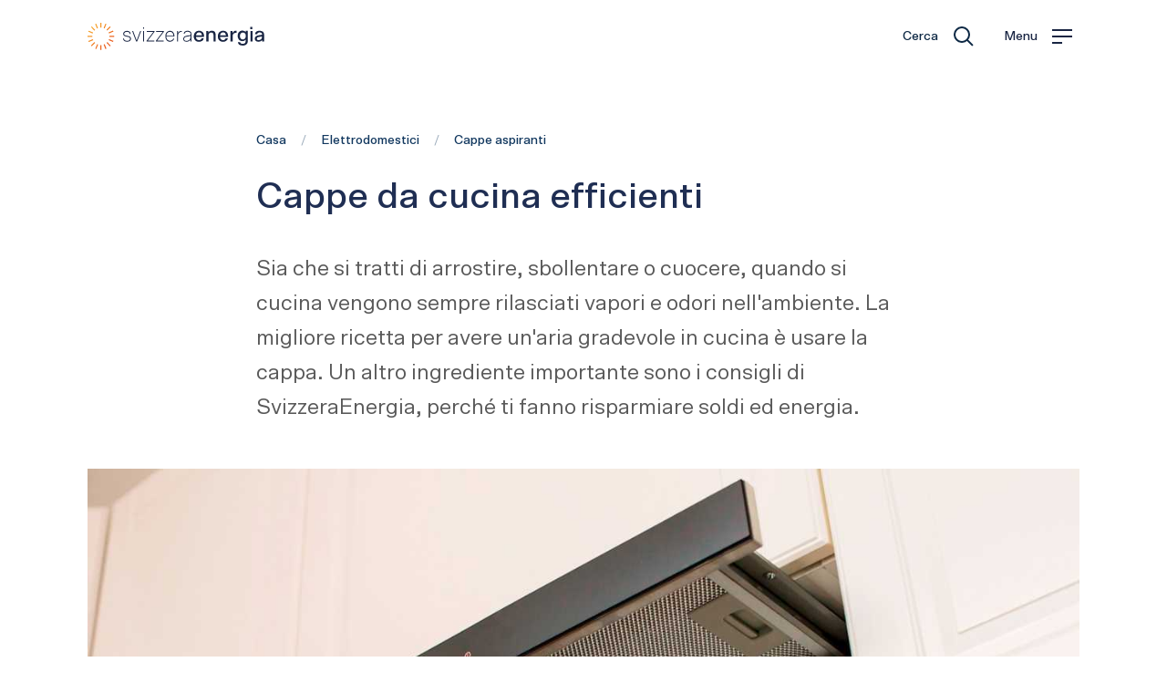

--- FILE ---
content_type: text/html
request_url: https://www.svizzeraenergia.ch/elettrodomestici/cappe-aspiranti/
body_size: 74891
content:
<!DOCTYPE html><html lang="it"><head><meta charSet="utf-8"/><meta http-equiv="x-ua-compatible" content="ie=edge"/><meta name="viewport" content="width=device-width, initial-scale=1, shrink-to-fit=no"/><meta name="generator" content="Gatsby 5.15.0"/><meta name="theme-color" content="#0D2844"/><meta name="description" content="Scopri a cosa devi prestare attenzione quando acquisti e utilizzi la tua cappa da cucina." data-gatsby-head="true"/><meta property="og:title" content="Cappa da cucina efficiente: a cosa prestare attenzione?" data-gatsby-head="true"/><meta property="og:description" content="Scopri a cosa devi prestare attenzione quando acquisti e utilizzi la tua cappa da cucina." data-gatsby-head="true"/><meta property="og:image" content="https://images.ctfassets.net/4y40wxcxzkmz/1Wxm0VuT56UTL6H7mU8SNs/64f9ea002ad290620be38938f94875f6/dunstabzughaube_shutterstock_1388056877_original_RGB_16-9.jpg?w=1200&amp;h=630&amp;fl=progressive&amp;q=80&amp;fm=jpg&amp;bg=rgb%3Af2f2f2" data-gatsby-head="true"/><meta property="og:site_name" content="SvizzeraEnergia" data-gatsby-head="true"/><meta property="og:locale" content="it" data-gatsby-head="true"/><meta property="og:type" content="website" data-gatsby-head="true"/><meta property="og:url" content="https://www.svizzeraenergia.ch/elettrodomestici/cappe-aspiranti/" data-gatsby-head="true"/><meta name="twitter:card" content="summary" data-gatsby-head="true"/><meta name="twitter:title" content="Cappa da cucina efficiente: a cosa prestare attenzione?" data-gatsby-head="true"/><meta name="twitter:description" content="Scopri a cosa devi prestare attenzione quando acquisti e utilizzi la tua cappa da cucina." data-gatsby-head="true"/><meta name="twitter:image" content="https://images.ctfassets.net/4y40wxcxzkmz/1Wxm0VuT56UTL6H7mU8SNs/64f9ea002ad290620be38938f94875f6/dunstabzughaube_shutterstock_1388056877_original_RGB_16-9.jpg?w=1200&amp;h=630&amp;fl=progressive&amp;q=80&amp;fm=jpg&amp;bg=rgb%3Af2f2f2" data-gatsby-head="true"/><meta name="twitter:image:src" content="https://images.ctfassets.net/4y40wxcxzkmz/1Wxm0VuT56UTL6H7mU8SNs/64f9ea002ad290620be38938f94875f6/dunstabzughaube_shutterstock_1388056877_original_RGB_16-9.jpg?w=1200&amp;h=630&amp;fl=progressive&amp;q=80&amp;fm=jpg&amp;bg=rgb%3Af2f2f2" data-gatsby-head="true"/><style data-href="/styles.6c3c450f9257006c6f26.css" data-identity="gatsby-global-css">@charset "UTF-8";@font-face{font-family:swiper-icons;font-style:normal;font-weight:400;src:url("data:application/font-woff;charset=utf-8;base64, [base64]//wADZ2x5ZgAAAywAAADMAAAD2MHtryVoZWFkAAABbAAAADAAAAA2E2+eoWhoZWEAAAGcAAAAHwAAACQC9gDzaG10eAAAAigAAAAZAAAArgJkABFsb2NhAAAC0AAAAFoAAABaFQAUGG1heHAAAAG8AAAAHwAAACAAcABAbmFtZQAAA/gAAAE5AAACXvFdBwlwb3N0AAAFNAAAAGIAAACE5s74hXjaY2BkYGAAYpf5Hu/j+W2+MnAzMYDAzaX6QjD6/4//Bxj5GA8AuRwMYGkAPywL13jaY2BkYGA88P8Agx4j+/8fQDYfA1AEBWgDAIB2BOoAeNpjYGRgYNBh4GdgYgABEMnIABJzYNADCQAACWgAsQB42mNgYfzCOIGBlYGB0YcxjYGBwR1Kf2WQZGhhYGBiYGVmgAFGBiQQkOaawtDAoMBQxXjg/wEGPcYDDA4wNUA2CCgwsAAAO4EL6gAAeNpj2M0gyAACqxgGNWBkZ2D4/wMA+xkDdgAAAHjaY2BgYGaAYBkGRgYQiAHyGMF8FgYHIM3DwMHABGQrMOgyWDLEM1T9/w8UBfEMgLzE////P/5//f/V/xv+r4eaAAeMbAxwIUYmIMHEgKYAYjUcsDAwsLKxc3BycfPw8jEQA/[base64]/uznmfPFBNODM2K7MTQ45YEAZqGP81AmGGcF3iPqOop0r1SPTaTbVkfUe4HXj97wYE+yNwWYxwWu4v1ugWHgo3S1XdZEVqWM7ET0cfnLGxWfkgR42o2PvWrDMBSFj/IHLaF0zKjRgdiVMwScNRAoWUoH78Y2icB/yIY09An6AH2Bdu/UB+yxopYshQiEvnvu0dURgDt8QeC8PDw7Fpji3fEA4z/PEJ6YOB5hKh4dj3EvXhxPqH/SKUY3rJ7srZ4FZnh1PMAtPhwP6fl2PMJMPDgeQ4rY8YT6Gzao0eAEA409DuggmTnFnOcSCiEiLMgxCiTI6Cq5DZUd3Qmp10vO0LaLTd2cjN4fOumlc7lUYbSQcZFkutRG7g6JKZKy0RmdLY680CDnEJ+UMkpFFe1RN7nxdVpXrC4aTtnaurOnYercZg2YVmLN/d/gczfEimrE/fs/bOuq29Zmn8tloORaXgZgGa78yO9/cnXm2BpaGvq25Dv9S4E9+5SIc9PqupJKhYFSSl47+Qcr1mYNAAAAeNptw0cKwkAAAMDZJA8Q7OUJvkLsPfZ6zFVERPy8qHh2YER+3i/BP83vIBLLySsoKimrqKqpa2hp6+jq6RsYGhmbmJqZSy0sraxtbO3sHRydnEMU4uR6yx7JJXveP7WrDycAAAAAAAH//wACeNpjYGRgYOABYhkgZgJCZgZNBkYGLQZtIJsFLMYAAAw3ALgAeNolizEKgDAQBCchRbC2sFER0YD6qVQiBCv/H9ezGI6Z5XBAw8CBK/m5iQQVauVbXLnOrMZv2oLdKFa8Pjuru2hJzGabmOSLzNMzvutpB3N42mNgZGBg4GKQYzBhYMxJLMlj4GBgAYow/P/PAJJhLM6sSoWKfWCAAwDAjgbRAAB42mNgYGBkAIIbCZo5IPrmUn0hGA0AO8EFTQAA")}:root{--swiper-theme-color:#007aff}:host{display:block;margin-left:auto;margin-right:auto;position:relative;z-index:1}.swiper{display:block;list-style:none;margin-left:auto;margin-right:auto;overflow:hidden;padding:0;position:relative;z-index:1}.swiper-vertical>.swiper-wrapper{flex-direction:column}.swiper-wrapper{box-sizing:initial;display:flex;height:100%;position:relative;transition-property:transform;transition-timing-function:var(--swiper-wrapper-transition-timing-function,initial);width:100%;z-index:1}.swiper-android .swiper-slide,.swiper-ios .swiper-slide,.swiper-wrapper{transform:translateZ(0)}.swiper-horizontal{touch-action:pan-y}.swiper-vertical{touch-action:pan-x}.swiper-slide{display:block;flex-shrink:0;height:100%;position:relative;transition-property:transform;width:100%}.swiper-slide-invisible-blank{visibility:hidden}.swiper-autoheight,.swiper-autoheight .swiper-slide{height:auto}.swiper-autoheight .swiper-wrapper{align-items:flex-start;transition-property:transform,height}.swiper-backface-hidden .swiper-slide{-webkit-backface-visibility:hidden;backface-visibility:hidden;transform:translateZ(0)}.swiper-3d.swiper-css-mode .swiper-wrapper{perspective:1200px}.swiper-3d .swiper-wrapper{transform-style:preserve-3d}.swiper-3d{perspective:1200px}.swiper-3d .swiper-cube-shadow,.swiper-3d .swiper-slide{transform-style:preserve-3d}.swiper-css-mode>.swiper-wrapper{-ms-overflow-style:none;overflow:auto;scrollbar-width:none}.swiper-css-mode>.swiper-wrapper::-webkit-scrollbar{display:none}.swiper-css-mode>.swiper-wrapper>.swiper-slide{scroll-snap-align:start start}.swiper-css-mode.swiper-horizontal>.swiper-wrapper{scroll-snap-type:x mandatory}.swiper-css-mode.swiper-vertical>.swiper-wrapper{scroll-snap-type:y mandatory}.swiper-css-mode.swiper-free-mode>.swiper-wrapper{scroll-snap-type:none}.swiper-css-mode.swiper-free-mode>.swiper-wrapper>.swiper-slide{scroll-snap-align:none}.swiper-css-mode.swiper-centered>.swiper-wrapper:before{content:"";flex-shrink:0;order:9999}.swiper-css-mode.swiper-centered>.swiper-wrapper>.swiper-slide{scroll-snap-align:center center;scroll-snap-stop:always}.swiper-css-mode.swiper-centered.swiper-horizontal>.swiper-wrapper>.swiper-slide:first-child{-webkit-margin-start:var(--swiper-centered-offset-before);margin-inline-start:var(--swiper-centered-offset-before)}.swiper-css-mode.swiper-centered.swiper-horizontal>.swiper-wrapper:before{height:100%;min-height:1px;width:var(--swiper-centered-offset-after)}.swiper-css-mode.swiper-centered.swiper-vertical>.swiper-wrapper>.swiper-slide:first-child{-webkit-margin-before:var(--swiper-centered-offset-before);margin-block-start:var(--swiper-centered-offset-before)}.swiper-css-mode.swiper-centered.swiper-vertical>.swiper-wrapper:before{height:var(--swiper-centered-offset-after);min-width:1px;width:100%}.swiper-3d .swiper-slide-shadow,.swiper-3d .swiper-slide-shadow-bottom,.swiper-3d .swiper-slide-shadow-left,.swiper-3d .swiper-slide-shadow-right,.swiper-3d .swiper-slide-shadow-top{height:100%;left:0;pointer-events:none;position:absolute;top:0;width:100%;z-index:10}.swiper-3d .swiper-slide-shadow{background:#00000026}.swiper-3d .swiper-slide-shadow-left{background-image:linear-gradient(270deg,#00000080,#0000)}.swiper-3d .swiper-slide-shadow-right{background-image:linear-gradient(90deg,#00000080,#0000)}.swiper-3d .swiper-slide-shadow-top{background-image:linear-gradient(0deg,#00000080,#0000)}.swiper-3d .swiper-slide-shadow-bottom{background-image:linear-gradient(180deg,#00000080,#0000)}.swiper-lazy-preloader{border:4px solid var(--swiper-preloader-color,var(--swiper-theme-color));border-radius:50%;border-top:4px solid #0000;box-sizing:border-box;height:42px;left:50%;margin-left:-21px;margin-top:-21px;position:absolute;top:50%;transform-origin:50%;width:42px;z-index:10}.swiper-watch-progress .swiper-slide-visible .swiper-lazy-preloader,.swiper:not(.swiper-watch-progress) .swiper-lazy-preloader{animation:swiper-preloader-spin 1s linear infinite}.swiper-lazy-preloader-white{--swiper-preloader-color:#fff}.swiper-lazy-preloader-black{--swiper-preloader-color:#000}@keyframes swiper-preloader-spin{0%{transform:rotate(0deg)}to{transform:rotate(1turn)}}.swiper-pagination{position:absolute;text-align:center;transform:translateZ(0);transition:opacity .3s;z-index:10}.swiper-pagination.swiper-pagination-hidden{opacity:0}.swiper-pagination-disabled>.swiper-pagination,.swiper-pagination.swiper-pagination-disabled{display:none!important}.swiper-horizontal>.swiper-pagination-bullets,.swiper-pagination-bullets.swiper-pagination-horizontal,.swiper-pagination-custom,.swiper-pagination-fraction{bottom:var(--swiper-pagination-bottom,8px);left:0;top:var(--swiper-pagination-top,auto);width:100%}.swiper-pagination-bullets-dynamic{font-size:0;overflow:hidden}.swiper-pagination-bullets-dynamic .swiper-pagination-bullet{position:relative;transform:scale(.33)}.swiper-pagination-bullets-dynamic .swiper-pagination-bullet-active,.swiper-pagination-bullets-dynamic .swiper-pagination-bullet-active-main{transform:scale(1)}.swiper-pagination-bullets-dynamic .swiper-pagination-bullet-active-prev{transform:scale(.66)}.swiper-pagination-bullets-dynamic .swiper-pagination-bullet-active-prev-prev{transform:scale(.33)}.swiper-pagination-bullets-dynamic .swiper-pagination-bullet-active-next{transform:scale(.66)}.swiper-pagination-bullets-dynamic .swiper-pagination-bullet-active-next-next{transform:scale(.33)}.swiper-pagination-bullet{background:var(--swiper-pagination-bullet-inactive-color,#000);border-radius:var(--swiper-pagination-bullet-border-radius,50%);display:inline-block;height:var(--swiper-pagination-bullet-height,var(--swiper-pagination-bullet-size,8px));opacity:var(--swiper-pagination-bullet-inactive-opacity,.2);width:var(--swiper-pagination-bullet-width,var(--swiper-pagination-bullet-size,8px))}button.swiper-pagination-bullet{-webkit-appearance:none;appearance:none;border:none;box-shadow:none;margin:0;padding:0}.swiper-pagination-clickable .swiper-pagination-bullet{cursor:pointer}.swiper-pagination-bullet:only-child{display:none!important}.swiper-pagination-bullet-active{background:var(--swiper-pagination-color,var(--swiper-theme-color));opacity:var(--swiper-pagination-bullet-opacity,1)}.swiper-pagination-vertical.swiper-pagination-bullets,.swiper-vertical>.swiper-pagination-bullets{left:var(--swiper-pagination-left,auto);right:var(--swiper-pagination-right,8px);top:50%;transform:translate3d(0,-50%,0)}.swiper-pagination-vertical.swiper-pagination-bullets .swiper-pagination-bullet,.swiper-vertical>.swiper-pagination-bullets .swiper-pagination-bullet{display:block;margin:var(--swiper-pagination-bullet-vertical-gap,6px) 0}.swiper-pagination-vertical.swiper-pagination-bullets.swiper-pagination-bullets-dynamic,.swiper-vertical>.swiper-pagination-bullets.swiper-pagination-bullets-dynamic{top:50%;transform:translateY(-50%);width:8px}.swiper-pagination-vertical.swiper-pagination-bullets.swiper-pagination-bullets-dynamic .swiper-pagination-bullet,.swiper-vertical>.swiper-pagination-bullets.swiper-pagination-bullets-dynamic .swiper-pagination-bullet{display:inline-block;transition:transform .2s,top .2s}.swiper-horizontal>.swiper-pagination-bullets .swiper-pagination-bullet,.swiper-pagination-horizontal.swiper-pagination-bullets .swiper-pagination-bullet{margin:0 var(--swiper-pagination-bullet-horizontal-gap,4px)}.swiper-horizontal>.swiper-pagination-bullets.swiper-pagination-bullets-dynamic,.swiper-pagination-horizontal.swiper-pagination-bullets.swiper-pagination-bullets-dynamic{left:50%;transform:translateX(-50%);white-space:nowrap}.swiper-horizontal>.swiper-pagination-bullets.swiper-pagination-bullets-dynamic .swiper-pagination-bullet,.swiper-pagination-horizontal.swiper-pagination-bullets.swiper-pagination-bullets-dynamic .swiper-pagination-bullet{transition:transform .2s,left .2s}.swiper-horizontal.swiper-rtl>.swiper-pagination-bullets-dynamic .swiper-pagination-bullet{transition:transform .2s,right .2s}.swiper-pagination-fraction{color:var(--swiper-pagination-fraction-color,inherit)}.swiper-pagination-progressbar{background:var(--swiper-pagination-progressbar-bg-color,#00000040);position:absolute}.swiper-pagination-progressbar .swiper-pagination-progressbar-fill{background:var(--swiper-pagination-color,var(--swiper-theme-color));height:100%;left:0;position:absolute;top:0;transform:scale(0);transform-origin:left top;width:100%}.swiper-rtl .swiper-pagination-progressbar .swiper-pagination-progressbar-fill{transform-origin:right top}.swiper-horizontal>.swiper-pagination-progressbar,.swiper-pagination-progressbar.swiper-pagination-horizontal,.swiper-pagination-progressbar.swiper-pagination-vertical.swiper-pagination-progressbar-opposite,.swiper-vertical>.swiper-pagination-progressbar.swiper-pagination-progressbar-opposite{height:var(--swiper-pagination-progressbar-size,4px);left:0;top:0;width:100%}.swiper-horizontal>.swiper-pagination-progressbar.swiper-pagination-progressbar-opposite,.swiper-pagination-progressbar.swiper-pagination-horizontal.swiper-pagination-progressbar-opposite,.swiper-pagination-progressbar.swiper-pagination-vertical,.swiper-vertical>.swiper-pagination-progressbar{height:100%;left:0;top:0;width:var(--swiper-pagination-progressbar-size,4px)}.swiper-pagination-lock{display:none}.tooltip{word-wrap:break-word;display:block;font-family:var(--bs-font-sans-serif);font-size:.875rem;font-style:normal;font-weight:400;letter-spacing:normal;line-break:auto;line-height:1.5;margin:0;opacity:0;position:absolute;text-align:left;text-align:start;text-decoration:none;text-shadow:none;text-transform:none;white-space:normal;word-break:normal;word-spacing:normal;z-index:1080}.tooltip.show{opacity:.9}.tooltip .tooltip-arrow{display:block;height:.4rem;position:absolute;width:.8rem}.tooltip .tooltip-arrow:before{border-color:#0000;border-style:solid;content:"";position:absolute}.bs-tooltip-auto[data-popper-placement^=top],.bs-tooltip-top{padding:.4rem 0}.bs-tooltip-auto[data-popper-placement^=top] .tooltip-arrow,.bs-tooltip-top .tooltip-arrow{bottom:0}.bs-tooltip-auto[data-popper-placement^=top] .tooltip-arrow:before,.bs-tooltip-top .tooltip-arrow:before{border-top-color:#000;border-width:.4rem .4rem 0;top:-1px}.bs-tooltip-auto[data-popper-placement^=right],.bs-tooltip-end{padding:0 .4rem}.bs-tooltip-auto[data-popper-placement^=right] .tooltip-arrow,.bs-tooltip-end .tooltip-arrow{height:.8rem;left:0;width:.4rem}.bs-tooltip-auto[data-popper-placement^=right] .tooltip-arrow:before,.bs-tooltip-end .tooltip-arrow:before{border-right-color:#000;border-width:.4rem .4rem .4rem 0;right:-1px}.bs-tooltip-auto[data-popper-placement^=bottom],.bs-tooltip-bottom{padding:.4rem 0}.bs-tooltip-auto[data-popper-placement^=bottom] .tooltip-arrow,.bs-tooltip-bottom .tooltip-arrow{top:0}.bs-tooltip-auto[data-popper-placement^=bottom] .tooltip-arrow:before,.bs-tooltip-bottom .tooltip-arrow:before{border-bottom-color:#000;border-width:0 .4rem .4rem;bottom:-1px}.bs-tooltip-auto[data-popper-placement^=left],.bs-tooltip-start{padding:0 .4rem}.bs-tooltip-auto[data-popper-placement^=left] .tooltip-arrow,.bs-tooltip-start .tooltip-arrow{height:.8rem;right:0;width:.4rem}.bs-tooltip-auto[data-popper-placement^=left] .tooltip-arrow:before,.bs-tooltip-start .tooltip-arrow:before{border-left-color:#000;border-width:.4rem 0 .4rem .4rem;left:-1px}.tooltip-inner{background-color:#000;border-radius:.25rem;color:#fff;max-width:200px;padding:.25rem .5rem;text-align:center}.uppy-Root{-webkit-font-smoothing:antialiased;-moz-osx-font-smoothing:grayscale;box-sizing:border-box;color:#333;font-family:-apple-system,system-ui,BlinkMacSystemFont,Segoe UI,Segoe UI Symbol,Segoe UI Emoji,Apple Color Emoji,Roboto,Helvetica,Arial,sans-serif;line-height:1;position:relative;text-align:left}.uppy-Root[dir=rtl],[dir=rtl] .uppy-Root{text-align:right}.uppy-Root *,.uppy-Root :after,.uppy-Root :before{box-sizing:inherit}.uppy-Root [hidden]{display:none}.uppy-u-reset{all:initial;-webkit-appearance:none;appearance:none;box-sizing:border-box;font-family:-apple-system,system-ui,BlinkMacSystemFont,Segoe UI,Segoe UI Symbol,Segoe UI Emoji,Apple Color Emoji,Roboto,Helvetica,Arial,sans-serif;line-height:1}[dir=rtl] .uppy-u-reset{text-align:right}.uppy-c-textInput{background-color:#fff;border:1px solid #ddd;border-radius:4px;font-family:inherit;font-size:14px;line-height:1.5;padding:6px 8px}.uppy-size--md .uppy-c-textInput{padding:8px 10px}.uppy-c-textInput:focus{border-color:#1269cf99;box-shadow:0 0 0 3px #1269cf26;outline:none}[data-uppy-theme=dark] .uppy-c-textInput{background-color:#333;border-color:#333;color:#eaeaea}[data-uppy-theme=dark] .uppy-c-textInput:focus{border-color:#525252;box-shadow:none}.uppy-c-icon{fill:currentColor;display:inline-block;max-height:100%;max-width:100%;overflow:hidden}.uppy-c-btn{align-items:center;color:inherit;display:inline-flex;font-family:inherit;font-size:inherit;font-weight:500;justify-content:center;line-height:1;transition-duration:.3s;transition-property:background-color,color;-webkit-user-select:none;user-select:none;white-space:nowrap}.uppy-c-btn,[dir=rtl] .uppy-c-btn{text-align:center}.uppy-c-btn:not(:disabled):not(.disabled){cursor:pointer}.uppy-c-btn::-moz-focus-inner{border:0}.uppy-c-btn-primary{background-color:#1269cf;border-radius:4px;color:#fff;font-size:14px;padding:10px 18px}.uppy-c-btn-primary:not(:disabled):hover{background-color:#0e51a0}.uppy-c-btn-primary:focus{box-shadow:0 0 0 3px #1269cf66;outline:none}.uppy-size--md .uppy-c-btn-primary{padding:13px 22px}[data-uppy-theme=dark] .uppy-c-btn-primary{color:#eaeaea}[data-uppy-theme=dark] .uppy-c-btn-primary:focus{outline:none}[data-uppy-theme=dark] .uppy-c-btn-primary::-moz-focus-inner{border:0}[data-uppy-theme=dark] .uppy-c-btn-primary:focus{box-shadow:0 0 0 2px #aae1ffd9}.uppy-c-btn-primary.uppy-c-btn--disabled{background-color:#8eb2db}.uppy-c-btn-link{background-color:initial;border-radius:4px;color:#525252;font-size:14px;line-height:1;padding:10px 15px}.uppy-c-btn-link:hover{color:#333}.uppy-c-btn-link:focus{box-shadow:0 0 0 3px #1269cf40;outline:none}.uppy-size--md .uppy-c-btn-link{padding:13px 18px}[data-uppy-theme=dark] .uppy-c-btn-link{color:#eaeaea}[data-uppy-theme=dark] .uppy-c-btn-link:focus{outline:none}[data-uppy-theme=dark] .uppy-c-btn-link::-moz-focus-inner{border:0}[data-uppy-theme=dark] .uppy-c-btn-link:focus{box-shadow:0 0 0 2px #aae1ffd9}[data-uppy-theme=dark] .uppy-c-btn-link:hover{color:#939393}.uppy-Informer{bottom:60px;left:0;position:absolute;right:0;text-align:center;z-index:1005}.uppy-Informer span>div{margin-bottom:6px}.uppy-Informer-animated{opacity:0;transform:translateY(350%);transition:all .3s ease-in;z-index:-1000}.uppy-Informer p{background-color:#757575;border-radius:18px;color:#fff;display:inline-block;font-size:12px;font-weight:400;line-height:1.4;margin:0;max-width:90%;padding:6px 15px}.uppy-size--md .uppy-Informer p{font-size:14px;line-height:1.3;max-width:500px;padding:10px 20px}[data-uppy-theme=dark] .uppy-Informer p{background-color:#333}.uppy-Informer p span{-webkit-margin-start:-1px;background-color:#fff;border-radius:50%;color:#525252;display:inline-block;font-size:10px;height:13px;inset-inline-start:3px;line-height:12px;margin-inline-start:-1px;position:relative;top:-1px;vertical-align:middle;width:13px}.uppy-Informer p span:hover{cursor:help}.uppy-Informer p span:after{word-wrap:break-word;line-height:1.3}.uppy-Root [aria-label][role~=tooltip]{position:relative}.uppy-Root [aria-label][role~=tooltip]:after,.uppy-Root [aria-label][role~=tooltip]:before{-webkit-backface-visibility:hidden;backface-visibility:hidden;box-sizing:border-box;opacity:0;pointer-events:none;position:absolute;transform:translateZ(0);transform-origin:top;transition:all var(--microtip-transition-duration,.18s) var(--microtip-transition-easing,ease-in-out) var(--microtip-transition-delay,0s);will-change:transform;z-index:10}.uppy-Root [aria-label][role~=tooltip]:before{background-size:100% auto!important;content:""}.uppy-Root [aria-label][role~=tooltip]:after{background:#111111e6;border-radius:4px;box-sizing:initial;color:#fff;content:attr(aria-label);font-size:var(--microtip-font-size,13px);font-weight:var(--microtip-font-weight,normal);padding:.5em 1em;text-transform:var(--microtip-text-transform,none);white-space:nowrap}.uppy-Root [aria-label][role~=tooltip]:focus:after,.uppy-Root [aria-label][role~=tooltip]:focus:before,.uppy-Root [aria-label][role~=tooltip]:hover:after,.uppy-Root [aria-label][role~=tooltip]:hover:before{opacity:1;pointer-events:auto}.uppy-Root [role~=tooltip][data-microtip-position|=top]:before{background:url("data:image/svg+xml;charset=utf-8,%3Csvg xmlns='http://www.w3.org/2000/svg' width='36' height='12'%3E%3Cpath fill='rgba(17, 17, 17, 0.9)' d='M2.658 0h32.004c-6 0-11.627 12.002-16.002 12.002C14.285 12.002 8.594 0 2.658 0Z'/%3E%3C/svg%3E") no-repeat;bottom:100%;height:6px;left:50%;margin-bottom:5px;transform:translate3d(-50%,0,0);width:18px}.uppy-Root [role~=tooltip][data-microtip-position|=top]:after{bottom:100%;left:50%;margin-bottom:11px;transform:translate3d(-50%,0,0)}.uppy-Root [role~=tooltip][data-microtip-position=top]:hover:after,.uppy-Root [role~=tooltip][data-microtip-position|=top]:hover:before{transform:translate3d(-50%,-5px,0)}.uppy-Root [role~=tooltip][data-microtip-position=top-left]:after{bottom:100%;transform:translate3d(calc(-100% + 16px),0,0)}.uppy-Root [role~=tooltip][data-microtip-position=top-left]:hover:after{transform:translate3d(calc(-100% + 16px),-5px,0)}.uppy-Root [role~=tooltip][data-microtip-position=top-right]:after{bottom:100%;transform:translate3d(-16px,0,0)}.uppy-Root [role~=tooltip][data-microtip-position=top-right]:hover:after{transform:translate3d(-16px,-5px,0)}.uppy-Root [role~=tooltip][data-microtip-position|=bottom]:before{background:url("data:image/svg+xml;charset=utf-8,%3Csvg xmlns='http://www.w3.org/2000/svg' width='36' height='12'%3E%3Cpath fill='rgba(17, 17, 17, 0.9)' d='M33.342 12H1.338c6 0 11.627-12.002 16.002-12.002C21.715-.002 27.406 12 33.342 12Z'/%3E%3C/svg%3E") no-repeat;bottom:auto;height:6px;left:50%;margin-bottom:0;margin-top:5px;top:100%;transform:translate3d(-50%,-10px,0);width:18px}.uppy-Root [role~=tooltip][data-microtip-position|=bottom]:after{left:50%;margin-top:11px;top:100%;transform:translate3d(-50%,-10px,0)}.uppy-Root [role~=tooltip][data-microtip-position=bottom]:hover:after,.uppy-Root [role~=tooltip][data-microtip-position|=bottom]:hover:before{transform:translate3d(-50%,0,0)}.uppy-Root [role~=tooltip][data-microtip-position=bottom-left]:after{top:100%;transform:translate3d(calc(-100% + 16px),-10px,0)}.uppy-Root [role~=tooltip][data-microtip-position=bottom-left]:hover:after{transform:translate3d(calc(-100% + 16px),0,0)}.uppy-Root [role~=tooltip][data-microtip-position=bottom-right]:after{top:100%;transform:translate3d(-16px,-10px,0)}.uppy-Root [role~=tooltip][data-microtip-position=bottom-right]:hover:after{transform:translate3d(-16px,0,0)}.uppy-Root [role~=tooltip][data-microtip-position=left]:after,.uppy-Root [role~=tooltip][data-microtip-position=left]:before{bottom:auto;left:auto;right:100%;top:50%;transform:translate3d(10px,-50%,0)}.uppy-Root [role~=tooltip][data-microtip-position=left]:before{background:url("data:image/svg+xml;charset=utf-8,%3Csvg xmlns='http://www.w3.org/2000/svg' width='12' height='36'%3E%3Cpath fill='rgba(17, 17, 17, 0.9)' d='M0 33.342V1.338c0 6 12.002 11.627 12.002 16.002C12.002 21.715 0 27.406 0 33.342Z'/%3E%3C/svg%3E") no-repeat;height:18px;margin-bottom:0;margin-right:5px;width:6px}.uppy-Root [role~=tooltip][data-microtip-position=left]:after{margin-right:11px}.uppy-Root [role~=tooltip][data-microtip-position=left]:hover:after,.uppy-Root [role~=tooltip][data-microtip-position=left]:hover:before{transform:translate3d(0,-50%,0)}.uppy-Root [role~=tooltip][data-microtip-position=right]:after,.uppy-Root [role~=tooltip][data-microtip-position=right]:before{bottom:auto;left:100%;top:50%;transform:translate3d(-10px,-50%,0)}.uppy-Root [role~=tooltip][data-microtip-position=right]:before{background:url("data:image/svg+xml;charset=utf-8,%3Csvg xmlns='http://www.w3.org/2000/svg' width='12' height='36'%3E%3Cpath fill='rgba(17, 17, 17, 0.9)' d='M12 2.658v32.004c0-6-12.002-11.627-12.002-16.002C-.002 14.285 12 8.594 12 2.658Z'/%3E%3C/svg%3E") no-repeat;height:18px;margin-bottom:0;margin-left:5px;width:6px}.uppy-Root [role~=tooltip][data-microtip-position=right]:after{margin-left:11px}.uppy-Root [role~=tooltip][data-microtip-position=right]:hover:after,.uppy-Root [role~=tooltip][data-microtip-position=right]:hover:before{transform:translate3d(0,-50%,0)}.uppy-Root [role~=tooltip][data-microtip-size=small]:after{white-space:normal;width:80px}.uppy-Root [role~=tooltip][data-microtip-size=medium]:after{white-space:normal;width:150px}.uppy-Root [role~=tooltip][data-microtip-size=large]:after{white-space:normal;width:260px}.uppy-StatusBar{background-color:#fff;color:#fff;display:flex;font-size:12px;font-weight:400;height:46px;line-height:40px;position:relative;transition:height .2s;z-index:1001}[data-uppy-theme=dark] .uppy-StatusBar{background-color:#1f1f1f}.uppy-StatusBar:before{background-color:#eaeaea;bottom:0;content:"";height:2px;left:0;position:absolute;right:0;top:0;width:100%}[data-uppy-theme=dark] .uppy-StatusBar:before{background-color:#757575}.uppy-StatusBar[aria-hidden=true]{height:0;overflow-y:hidden}.uppy-StatusBar.is-complete .uppy-StatusBar-progress{background-color:#1bb240}.uppy-StatusBar.is-error .uppy-StatusBar-progress{background-color:#e32437}.uppy-StatusBar.is-complete .uppy-StatusBar-statusIndicator{color:#1bb240}.uppy-StatusBar.is-error .uppy-StatusBar-statusIndicator{color:#e32437}.uppy-StatusBar:not([aria-hidden=true]).is-waiting{background-color:#fff;border-top:1px solid #eaeaea;height:65px}[data-uppy-theme=dark] .uppy-StatusBar:not([aria-hidden=true]).is-waiting{background-color:#1f1f1f;border-top:1px solid #333}.uppy-StatusBar-progress{background-color:#1269cf;height:2px;position:absolute;transition:background-color,width .3s ease-out;z-index:1001}.uppy-StatusBar-progress.is-indeterminate{animation:uppy-StatusBar-ProgressStripes 1s linear infinite;background-image:linear-gradient(45deg,#0000004d 25%,#0000 0,#0000 50%,#0000004d 0,#0000004d 75%,#0000 0,#0000);background-size:64px 64px}@keyframes uppy-StatusBar-ProgressStripes{0%{background-position:0 0}to{background-position:64px 0}}.uppy-StatusBar.is-postprocessing .uppy-StatusBar-progress,.uppy-StatusBar.is-preprocessing .uppy-StatusBar-progress{background-color:#f6a623}.uppy-StatusBar.is-waiting .uppy-StatusBar-progress{display:none}.uppy-StatusBar-content{-webkit-padding-start:10px;align-items:center;color:#333;display:flex;height:100%;padding-inline-start:10px;position:relative;text-overflow:ellipsis;white-space:nowrap;z-index:1002}.uppy-size--md .uppy-StatusBar-content{-webkit-padding-start:15px;padding-inline-start:15px}[data-uppy-theme=dark] .uppy-StatusBar-content{color:#eaeaea}.uppy-StatusBar-status{-webkit-padding-end:.3em;display:flex;flex-direction:column;font-weight:400;justify-content:center;line-height:1.4;padding-inline-end:.3em}.uppy-StatusBar-statusPrimary{display:flex;font-weight:500;line-height:1}.uppy-StatusBar-statusPrimary button.uppy-StatusBar-details{margin-left:5px}[data-uppy-theme=dark] .uppy-StatusBar-statusPrimary{color:#eaeaea}.uppy-StatusBar-statusSecondary{color:#757575;display:inline-block;font-size:11px;line-height:1.2;margin-top:1px;white-space:nowrap}[data-uppy-theme=dark] .uppy-StatusBar-statusSecondary{color:#bbb}.uppy-StatusBar-statusSecondaryHint{-webkit-margin-end:5px;display:inline-block;line-height:1;margin-inline-end:5px;vertical-align:middle}.uppy-size--md .uppy-StatusBar-statusSecondaryHint{-webkit-margin-end:8px;margin-inline-end:8px}.uppy-StatusBar-statusIndicator{-webkit-margin-end:7px;color:#525252;margin-inline-end:7px;position:relative;top:1px}.uppy-StatusBar-statusIndicator svg{vertical-align:text-bottom}.uppy-StatusBar-actions{align-items:center;bottom:0;display:flex;inset-inline-end:10px;position:absolute;top:0;z-index:1004}.uppy-StatusBar.is-waiting .uppy-StatusBar-actions{background-color:#fafafa;height:100%;padding:0 15px;position:static;width:100%}[data-uppy-theme=dark] .uppy-StatusBar.is-waiting .uppy-StatusBar-actions{background-color:#1f1f1f}.uppy-StatusBar:not([aria-hidden=true]).is-waiting.has-ghosts{flex-direction:column;height:90px}.uppy-size--md .uppy-StatusBar:not([aria-hidden=true]).is-waiting.has-ghosts{flex-direction:row;height:65px}.uppy-StatusBar:not([aria-hidden=true]).is-waiting.has-ghosts .uppy-StatusBar-actions{flex-direction:column;justify-content:center}.uppy-size--md .uppy-StatusBar:not([aria-hidden=true]).is-waiting.has-ghosts .uppy-StatusBar-actions{flex-direction:row;justify-content:normal}.uppy-StatusBar-actionCircleBtn{cursor:pointer;line-height:1;margin:3px;opacity:.9}.uppy-StatusBar-actionCircleBtn:focus{outline:none}.uppy-StatusBar-actionCircleBtn::-moz-focus-inner{border:0}.uppy-StatusBar-actionCircleBtn:focus{box-shadow:0 0 0 3px #1269cf80}[data-uppy-theme=dark] .uppy-StatusBar-actionCircleBtn:focus{outline:none}[data-uppy-theme=dark] .uppy-StatusBar-actionCircleBtn::-moz-focus-inner{border:0}[data-uppy-theme=dark] .uppy-StatusBar-actionCircleBtn:focus{box-shadow:0 0 0 2px #aae1ffd9}.uppy-StatusBar-actionCircleBtn:hover{opacity:1}.uppy-StatusBar-actionCircleBtn:focus{border-radius:50%}.uppy-StatusBar-actionCircleBtn svg{vertical-align:bottom}.uppy-StatusBar-actionBtn{color:#1269cf;display:inline-block;font-size:10px;line-height:inherit;vertical-align:middle}.uppy-size--md .uppy-StatusBar-actionBtn{font-size:11px}.uppy-StatusBar-actionBtn--disabled{opacity:.4}[data-uppy-theme=dark] .uppy-StatusBar-actionBtn--disabled{opacity:.7}.uppy-StatusBar-actionBtn--retry{-webkit-margin-end:6px;background-color:#ff4b23;border-radius:8px;color:#fff;height:16px;line-height:1;margin-inline-end:6px;padding:1px 6px 3px 18px;position:relative}.uppy-StatusBar-actionBtn--retry:focus{outline:none}.uppy-StatusBar-actionBtn--retry::-moz-focus-inner{border:0}.uppy-StatusBar-actionBtn--retry:focus{box-shadow:0 0 0 3px #1269cf80}[data-uppy-theme=dark] .uppy-StatusBar-actionBtn--retry:focus{outline:none}[data-uppy-theme=dark] .uppy-StatusBar-actionBtn--retry::-moz-focus-inner{border:0}[data-uppy-theme=dark] .uppy-StatusBar-actionBtn--retry:focus{box-shadow:0 0 0 2px #aae1ffd9}.uppy-StatusBar-actionBtn--retry:hover{background-color:#f92d00}.uppy-StatusBar-actionBtn--retry svg{inset-inline-start:6px;position:absolute;top:3px}.uppy-StatusBar.is-waiting .uppy-StatusBar-actionBtn--upload{background-color:#1bb240;color:#fff;font-size:14px;line-height:1;padding:15px 10px;width:100%}.uppy-StatusBar.is-waiting .uppy-StatusBar-actionBtn--upload:hover{background-color:#189c38}[data-uppy-theme=dark] .uppy-StatusBar.is-waiting .uppy-StatusBar-actionBtn--upload{background-color:#1c8b37}[data-uppy-theme=dark] .uppy-StatusBar.is-waiting .uppy-StatusBar-actionBtn--upload:hover{background-color:#18762f}.uppy-size--md .uppy-StatusBar.is-waiting .uppy-StatusBar-actionBtn--upload{padding:13px 22px;width:auto}.uppy-StatusBar.is-waiting .uppy-StatusBar-actionBtn--upload.uppy-StatusBar-actionBtn--disabled:hover{background-color:#1bb240;cursor:not-allowed}[data-uppy-theme=dark] .uppy-StatusBar.is-waiting .uppy-StatusBar-actionBtn--upload.uppy-StatusBar-actionBtn--disabled:hover{background-color:#1c8b37}.uppy-StatusBar:not(.is-waiting) .uppy-StatusBar-actionBtn--upload{background-color:initial;color:#1269cf}.uppy-StatusBar-actionBtn--uploadNewlyAdded{-webkit-padding-end:3px;-webkit-padding-start:3px;border-radius:3px;padding-inline-end:3px;padding-bottom:1px;padding-inline-start:3px}.uppy-StatusBar-actionBtn--uploadNewlyAdded:focus{outline:none}.uppy-StatusBar-actionBtn--uploadNewlyAdded::-moz-focus-inner{border:0}.uppy-StatusBar-actionBtn--uploadNewlyAdded:focus{box-shadow:0 0 0 3px #1269cf80}[data-uppy-theme=dark] .uppy-StatusBar-actionBtn--uploadNewlyAdded:focus{outline:none}[data-uppy-theme=dark] .uppy-StatusBar-actionBtn--uploadNewlyAdded::-moz-focus-inner{border:0}[data-uppy-theme=dark] .uppy-StatusBar-actionBtn--uploadNewlyAdded:focus{box-shadow:0 0 0 2px #aae1ffd9}.uppy-StatusBar.is-postprocessing .uppy-StatusBar-actionBtn--uploadNewlyAdded,.uppy-StatusBar.is-preprocessing .uppy-StatusBar-actionBtn--uploadNewlyAdded{display:none}.uppy-StatusBar-actionBtn--done{border-radius:3px;line-height:1;padding:7px 8px}.uppy-StatusBar-actionBtn--done:focus{outline:none}.uppy-StatusBar-actionBtn--done::-moz-focus-inner{border:0}.uppy-StatusBar-actionBtn--done:hover{color:#0e51a0}.uppy-StatusBar-actionBtn--done:focus{background-color:#dfe6f1}[data-uppy-theme=dark] .uppy-StatusBar-actionBtn--done:focus{background-color:#333}[data-uppy-theme=dark] .uppy-StatusBar-actionBtn--done{color:#02baf2}.uppy-size--md .uppy-StatusBar-actionBtn--done{font-size:14px}.uppy-StatusBar-serviceMsg{color:#000;font-size:11px;line-height:1.1;padding-left:10px}.uppy-size--md .uppy-StatusBar-serviceMsg{font-size:14px;padding-left:15px}[data-uppy-theme=dark] .uppy-StatusBar-serviceMsg{color:#eaeaea}.uppy-StatusBar-serviceMsg-ghostsIcon{left:6px;opacity:.5;position:relative;top:2px;vertical-align:text-bottom;width:10px}.uppy-size--md .uppy-StatusBar-serviceMsg-ghostsIcon{left:10px;top:1px;width:15px}.uppy-StatusBar-details{-webkit-appearance:none;appearance:none;background-color:#939393;border-radius:50%;color:#fff;cursor:help;display:inline-block;font-size:10px;font-weight:600;height:13px;inset-inline-start:2px;line-height:12px;position:relative;text-align:center;top:0;vertical-align:middle;width:13px}.uppy-StatusBar-details:after{word-wrap:break-word;line-height:1.3}.uppy-StatusBar-spinner{fill:#1269cf;-webkit-margin-end:10px;animation-duration:1s;animation-iteration-count:infinite;animation-name:uppy-StatusBar-spinnerAnimation;animation-timing-function:linear;margin-inline-end:10px}.uppy-StatusBar.is-postprocessing .uppy-StatusBar-spinner,.uppy-StatusBar.is-preprocessing .uppy-StatusBar-spinner{fill:#f6a623}@keyframes uppy-StatusBar-spinnerAnimation{0%{transform:rotate(0deg)}to{transform:rotate(1turn)}}.uppy-ProviderBrowser-viewType--grid ul.uppy-ProviderBrowser-list,.uppy-ProviderBrowser-viewType--unsplash ul.uppy-ProviderBrowser-list{align-items:flex-start;display:flex;flex-direction:row;flex-wrap:wrap;justify-content:space-between;padding:6px}.uppy-ProviderBrowser-viewType--grid ul.uppy-ProviderBrowser-list:after,.uppy-ProviderBrowser-viewType--unsplash ul.uppy-ProviderBrowser-list:after{content:"";flex:auto}.uppy-ProviderBrowser-viewType--grid li.uppy-ProviderBrowserItem,.uppy-ProviderBrowser-viewType--unsplash li.uppy-ProviderBrowserItem{margin:0;position:relative;width:50%}.uppy-size--md .uppy-ProviderBrowser-viewType--grid li.uppy-ProviderBrowserItem,.uppy-size--md .uppy-ProviderBrowser-viewType--unsplash li.uppy-ProviderBrowserItem{width:33.3333%}.uppy-size--lg .uppy-ProviderBrowser-viewType--grid li.uppy-ProviderBrowserItem,.uppy-size--lg .uppy-ProviderBrowser-viewType--unsplash li.uppy-ProviderBrowserItem{width:25%}.uppy-ProviderBrowser-viewType--grid li.uppy-ProviderBrowserItem:before,.uppy-ProviderBrowser-viewType--unsplash li.uppy-ProviderBrowserItem:before{content:"";display:block;padding-top:100%}.uppy-ProviderBrowser-viewType--grid li.uppy-ProviderBrowserItem--selected img,.uppy-ProviderBrowser-viewType--grid li.uppy-ProviderBrowserItem--selected svg,.uppy-ProviderBrowser-viewType--unsplash li.uppy-ProviderBrowserItem--selected img,.uppy-ProviderBrowser-viewType--unsplash li.uppy-ProviderBrowserItem--selected svg{opacity:.85}.uppy-ProviderBrowser-viewType--grid li.uppy-ProviderBrowserItem--disabled,.uppy-ProviderBrowser-viewType--unsplash li.uppy-ProviderBrowserItem--disabled{opacity:.5}.uppy-ProviderBrowser-viewType--grid li.uppy-ProviderBrowserItem--noPreview .uppy-ProviderBrowserItem-inner,.uppy-ProviderBrowser-viewType--unsplash li.uppy-ProviderBrowserItem--noPreview .uppy-ProviderBrowserItem-inner{background-color:#93939333}[data-uppy-theme=dark] .uppy-ProviderBrowser-viewType--grid li.uppy-ProviderBrowserItem--noPreview .uppy-ProviderBrowserItem-inner,[data-uppy-theme=dark] .uppy-ProviderBrowser-viewType--unsplash li.uppy-ProviderBrowserItem--noPreview .uppy-ProviderBrowserItem-inner{background-color:#eaeaea33}.uppy-ProviderBrowser-viewType--grid li.uppy-ProviderBrowserItem--noPreview svg,.uppy-ProviderBrowser-viewType--unsplash li.uppy-ProviderBrowserItem--noPreview svg{fill:#000000b3;height:30%;width:30%}[data-uppy-theme=dark] .uppy-ProviderBrowser-viewType--grid li.uppy-ProviderBrowserItem--noPreview svg,[data-uppy-theme=dark] .uppy-ProviderBrowser-viewType--unsplash li.uppy-ProviderBrowserItem--noPreview svg{fill:#fffc}.uppy-ProviderBrowser-viewType--grid .uppy-ProviderBrowserItem-inner,.uppy-ProviderBrowser-viewType--unsplash .uppy-ProviderBrowserItem-inner{border-radius:4px;bottom:7px;height:calc(100% - 14px);left:7px;overflow:hidden;position:absolute;right:7px;text-align:center;top:7px;width:calc(100% - 14px)}@media (hover:none){.uppy-ProviderBrowser-viewType--grid .uppy-ProviderBrowserItem-inner .uppy-ProviderBrowserItem-author,.uppy-ProviderBrowser-viewType--unsplash .uppy-ProviderBrowserItem-inner .uppy-ProviderBrowserItem-author{display:block}}[data-uppy-theme=dark] .uppy-ProviderBrowser-viewType--grid .uppy-ProviderBrowserItem-inner,[data-uppy-theme=dark] .uppy-ProviderBrowser-viewType--unsplash .uppy-ProviderBrowserItem-inner{box-shadow:0 0 0 3px #aae1ffb3}.uppy-ProviderBrowser-viewType--grid .uppy-ProviderBrowserItem-inner img,.uppy-ProviderBrowser-viewType--unsplash .uppy-ProviderBrowserItem-inner img{border-radius:4px;height:100%;object-fit:cover;width:100%}.uppy-ProviderBrowser-viewType--grid .uppy-ProviderBrowserItem-author,.uppy-ProviderBrowser-viewType--unsplash .uppy-ProviderBrowserItem-author{background:#0000004d;bottom:0;color:#fff;display:none;font-size:12px;font-weight:500;left:0;margin:0;padding:5px;position:absolute;text-decoration:none;width:100%}.uppy-ProviderBrowser-viewType--grid .uppy-ProviderBrowserItem-author:hover,.uppy-ProviderBrowser-viewType--unsplash .uppy-ProviderBrowserItem-author:hover{background:#0006;text-decoration:underline}.uppy-ProviderBrowser-viewType--grid .uppy-ProviderBrowserItem-checkbox,.uppy-ProviderBrowser-viewType--unsplash .uppy-ProviderBrowserItem-checkbox{background-color:#1269cf;border-radius:50%;height:26px;opacity:0;position:absolute;right:16px;top:16px;width:26px;z-index:1002}.uppy-ProviderBrowser-viewType--grid .uppy-ProviderBrowserItem-checkbox:after,.uppy-ProviderBrowser-viewType--unsplash .uppy-ProviderBrowserItem-checkbox:after{height:7px;inset-inline-start:7px;top:8px;width:12px}.uppy-ProviderBrowser-viewType--grid .uppy-ProviderBrowserItem--is-checked .uppy-ProviderBrowserItem-checkbox,.uppy-ProviderBrowser-viewType--unsplash .uppy-ProviderBrowserItem--is-checked .uppy-ProviderBrowserItem-checkbox{opacity:1}.uppy-ProviderBrowser-viewType--grid .uppy-ProviderBrowserItem-checkbox--grid:focus+label .uppy-ProviderBrowserItem-author,.uppy-ProviderBrowser-viewType--grid .uppy-ProviderBrowserItem-checkbox--grid:hover+label .uppy-ProviderBrowserItem-author,.uppy-ProviderBrowser-viewType--unsplash .uppy-ProviderBrowserItem-checkbox--grid:focus+label .uppy-ProviderBrowserItem-author,.uppy-ProviderBrowser-viewType--unsplash .uppy-ProviderBrowserItem-checkbox--grid:hover+label .uppy-ProviderBrowserItem-author{display:block}.uppy-ProviderBrowser-viewType--grid .uppy-ProviderBrowserItem-checkbox--grid:focus+label,.uppy-ProviderBrowser-viewType--unsplash .uppy-ProviderBrowserItem-checkbox--grid:focus+label{box-shadow:0 0 0 3px #1269cf80}.uppy-ProviderBrowser-viewType--grid .uppy-ProviderBrowserItem-checkbox--grid:focus+label:focus,.uppy-ProviderBrowser-viewType--unsplash .uppy-ProviderBrowserItem-checkbox--grid:focus+label:focus{outline:none}.uppy-ProviderBrowser-viewType--grid .uppy-ProviderBrowserItem-checkbox--grid:focus+label::-moz-focus-inner,.uppy-ProviderBrowser-viewType--unsplash .uppy-ProviderBrowserItem-checkbox--grid:focus+label::-moz-focus-inner{border:0}.uppy-ProviderBrowser-viewType--list{background-color:#fff}[data-uppy-theme=dark] .uppy-ProviderBrowser-viewType--list{background-color:#1f1f1f}.uppy-ProviderBrowser-viewType--list li.uppy-ProviderBrowserItem{align-items:center;display:flex;margin:0;padding:7px 15px}[data-uppy-theme=dark] .uppy-ProviderBrowser-viewType--list li.uppy-ProviderBrowserItem{color:#eaeaea}.uppy-ProviderBrowser-viewType--list li.uppy-ProviderBrowserItem--disabled{opacity:.6}.uppy-ProviderBrowser-viewType--list .uppy-ProviderBrowserItem-checkbox{-webkit-margin-end:15px;background-color:#fff;border:1px solid #cfcfcf;border-radius:3px;height:17px;margin-inline-end:15px;width:17px}.uppy-ProviderBrowser-viewType--list .uppy-ProviderBrowserItem-checkbox:focus{border:1px solid #1269cf;box-shadow:0 0 0 3px #1269cf40;outline:none}.uppy-ProviderBrowser-viewType--list .uppy-ProviderBrowserItem-checkbox:after{height:5px;inset-inline-start:3px;opacity:0;top:4px;width:9px}[data-uppy-theme=dark] .uppy-ProviderBrowser-viewType--list .uppy-ProviderBrowserItem-checkbox:focus{border-color:#02baf2b3;box-shadow:0 0 0 3px #02baf233}.uppy-ProviderBrowser-viewType--list .uppy-ProviderBrowserItem--is-checked .uppy-ProviderBrowserItem-checkbox,.uppy-ProviderBrowser-viewType--list .uppy-ProviderBrowserItem--is-partial .uppy-ProviderBrowserItem-checkbox{background-color:#1269cf;border-color:#1269cf}.uppy-ProviderBrowser-viewType--list .uppy-ProviderBrowserItem--is-checked .uppy-ProviderBrowserItem-checkbox:after,.uppy-ProviderBrowser-viewType--list .uppy-ProviderBrowserItem--is-partial .uppy-ProviderBrowserItem-checkbox:after{opacity:1}.uppy-ProviderBrowser-viewType--list .uppy-ProviderBrowserItem-inner{align-items:center;color:inherit;display:flex;font-family:-apple-system,system-ui,BlinkMacSystemFont,Segoe UI,Segoe UI Symbol,Segoe UI Emoji,Apple Color Emoji,Roboto,Helvetica,Arial,sans-serif;overflow:hidden;padding:2px;text-overflow:ellipsis;white-space:nowrap}.uppy-ProviderBrowser-viewType--list .uppy-ProviderBrowserItem-inner:focus{outline:none;text-decoration:underline}.uppy-ProviderBrowser-viewType--list .uppy-ProviderBrowserItem-inner img,.uppy-ProviderBrowser-viewType--list .uppy-ProviderBrowserItem-inner svg{-webkit-margin-end:8px;margin-inline-end:8px}.uppy-ProviderBrowser-viewType--list .uppy-ProviderBrowserItem-inner span{line-height:1.2;overflow:hidden;text-overflow:ellipsis;white-space:nowrap}.uppy-ProviderBrowser-viewType--list .uppy-ProviderBrowserItem--disabled .uppy-ProviderBrowserItem-inner{cursor:default}.uppy-ProviderBrowser-viewType--list .uppy-ProviderBrowserItem-iconWrap{-webkit-margin-end:7px;margin-inline-end:7px;width:20px}.uppy-ProviderBrowserItem-checkbox{cursor:pointer;flex-shrink:0;position:relative}.uppy-ProviderBrowserItem-checkbox:disabled,.uppy-ProviderBrowserItem-checkbox:disabled:after{cursor:default}[data-uppy-theme=dark] .uppy-ProviderBrowserItem-checkbox{background-color:#1f1f1f;border-color:#939393}[data-uppy-theme=dark] .uppy-ProviderBrowserItem--is-checked .uppy-ProviderBrowserItem-checkbox{background-color:#333}.uppy-ProviderBrowserItem--is-checked .uppy-ProviderBrowserItem-checkbox:after{border-bottom:2px solid #eaeaea;border-left:2px solid #eaeaea;content:"";cursor:pointer;position:absolute;transform:rotate(-45deg)}.uppy-ProviderBrowserItem--is-partial .uppy-ProviderBrowserItem-checkbox:after{background-color:#eaeaea!important;content:""!important;height:2px!important;left:20%!important;position:absolute!important;right:20%!important;top:50%!important;transform:translateY(-50%)!important}.uppy-SearchProvider{align-items:center;display:flex;flex:1 1;flex-direction:column;height:100%;justify-content:center;width:100%}[data-uppy-theme=dark] .uppy-SearchProvider{background-color:#1f1f1f}.uppy-SearchProvider-input{margin-bottom:15px;max-width:650px;width:90%}.uppy-size--md .uppy-SearchProvider-input{margin-bottom:20px}.uppy-SearchProvider-input::-webkit-search-cancel-button{display:none}.uppy-SearchProvider-searchButton{padding:13px 25px}.uppy-size--md .uppy-SearchProvider-searchButton{padding:13px 30px}.uppy-DashboardContent-panelBody{align-items:center;display:flex;flex:1 1;justify-content:center}[data-uppy-theme=dark] .uppy-DashboardContent-panelBody{background-color:#1f1f1f}.uppy-Provider-auth,.uppy-Provider-empty,.uppy-Provider-error,.uppy-Provider-loading{align-items:center;color:#939393;display:flex;flex:1 1;flex-flow:column wrap;justify-content:center}.uppy-Provider-empty{color:#939393}.uppy-Provider-authIcon svg{height:75px;width:100px}.uppy-Provider-authTitle{color:#757575;font-size:17px;font-weight:400;line-height:1.4;margin-bottom:30px;max-width:500px;padding:0 15px;text-align:center}.uppy-size--md .uppy-Provider-authTitle{font-size:20px}[data-uppy-theme=dark] .uppy-Provider-authTitle{color:#cfcfcf}.uppy-Provider-btn-google{align-items:center;background:#4285f4;display:flex;padding:8px 12px!important}.uppy-Provider-btn-google:hover{background-color:#1266f1}.uppy-Provider-btn-google:focus{box-shadow:0 0 0 3px #4285f466;outline:none}.uppy-Provider-btn-google svg{margin-right:8px}.uppy-Provider-breadcrumbs{color:#525252;flex:1 1;font-size:12px;margin-bottom:10px;text-align:start}.uppy-size--md .uppy-Provider-breadcrumbs{margin-bottom:0}[data-uppy-theme=dark] .uppy-Provider-breadcrumbs{color:#eaeaea}.uppy-Provider-breadcrumbsIcon{-webkit-margin-end:4px;color:#525252;display:inline-block;line-height:1;margin-inline-end:4px;vertical-align:middle}.uppy-Provider-breadcrumbsIcon svg{fill:#525252;height:13px;width:13px}.uppy-Provider-breadcrumbs button{border-radius:3px;display:inline-block;line-height:inherit;padding:4px}.uppy-Provider-breadcrumbs button:focus{outline:none}.uppy-Provider-breadcrumbs button::-moz-focus-inner{border:0}.uppy-Provider-breadcrumbs button:hover{color:#0e51a0}.uppy-Provider-breadcrumbs button:focus{background-color:#dfe6f1}[data-uppy-theme=dark] .uppy-Provider-breadcrumbs button:focus{background-color:#333}.uppy-Provider-breadcrumbs button:not(:last-of-type){text-decoration:underline}.uppy-Provider-breadcrumbs button:last-of-type{color:#333;cursor:normal;font-weight:500;pointer-events:none}.uppy-Provider-breadcrumbs button:hover{cursor:pointer}[data-uppy-theme=dark] .uppy-Provider-breadcrumbs button{color:#eaeaea}.uppy-ProviderBrowser{display:flex;flex:1 1;flex-direction:column;font-size:14px;font-weight:400;height:100%}.uppy-ProviderBrowser-user{color:#333;font-weight:500;margin:0 8px 0 0}[data-uppy-theme=dark] .uppy-ProviderBrowser-user{color:#eaeaea}.uppy-ProviderBrowser-user:after{color:#939393;content:"·";font-weight:400;inset-inline-start:4px;position:relative}.uppy-ProviderBrowser-header{border-bottom:1px solid #eaeaea;position:relative;z-index:1001}[data-uppy-theme=dark] .uppy-ProviderBrowser-header{border-bottom:1px solid #333}.uppy-ProviderBrowser-headerBar{background-color:#fafafa;color:#757575;font-size:12px;line-height:1.4;padding:7px 15px;z-index:1001}.uppy-size--md .uppy-ProviderBrowser-headerBar{align-items:center;display:flex}[data-uppy-theme=dark] .uppy-ProviderBrowser-headerBar{background-color:#1f1f1f}.uppy-ProviderBrowser-headerBar--simple{display:block;justify-content:center;text-align:center}.uppy-ProviderBrowser-headerBar--simple .uppy-Provider-breadcrumbsWrap{display:inline-block;flex:none;vertical-align:middle}.uppy-ProviderBrowser-searchFilter{align-items:center;display:flex;height:30px;margin-bottom:15px;margin-top:15px;padding-left:8px;padding-right:8px;position:relative;width:100%}.uppy-ProviderBrowser-searchFilterInput{-webkit-padding-start:30px;-webkit-padding-end:30px;background-color:#eaeaea;border:0;border-radius:4px;color:#333;font-family:-apple-system,system-ui,BlinkMacSystemFont,Segoe UI,Segoe UI Symbol,Segoe UI Emoji,Apple Color Emoji,Roboto,Helvetica,Arial,sans-serif;font-size:13px;height:30px;line-height:1.4;outline:0;padding-inline-end:30px;padding-inline-start:30px;width:100%;z-index:1001}.uppy-ProviderBrowser-searchFilterInput::-webkit-search-cancel-button{display:none}[data-uppy-theme=dark] .uppy-ProviderBrowser-searchFilterInput{background-color:#1f1f1f;color:#eaeaea}.uppy-ProviderBrowser-searchFilterInput:focus{background-color:#cfcfcf;border:0}[data-uppy-theme=dark] .uppy-ProviderBrowser-searchFilterInput:focus{background-color:#333}.uppy-ProviderBrowser-searchFilterIcon{color:#757575;height:12px;inset-inline-start:16px;position:absolute;width:12px;z-index:1002}.uppy-ProviderBrowser-searchFilterInput::placeholder{color:#939393;opacity:1}.uppy-ProviderBrowser-searchFilterReset{border-radius:3px;color:#939393;cursor:pointer;height:22px;inset-inline-end:16px;padding:6px;position:absolute;width:22px;z-index:1002}.uppy-ProviderBrowser-searchFilterReset:focus{outline:none}.uppy-ProviderBrowser-searchFilterReset::-moz-focus-inner{border:0}.uppy-ProviderBrowser-searchFilterReset:focus{box-shadow:0 0 0 3px #1269cf80}.uppy-ProviderBrowser-searchFilterReset:hover{color:#757575}.uppy-ProviderBrowser-searchFilterReset svg{vertical-align:text-top}.uppy-ProviderBrowser-userLogout{border-radius:3px;color:#1269cf;cursor:pointer;line-height:inherit;padding:4px}.uppy-ProviderBrowser-userLogout:focus{outline:none}.uppy-ProviderBrowser-userLogout::-moz-focus-inner{border:0}.uppy-ProviderBrowser-userLogout:hover{color:#0e51a0}.uppy-ProviderBrowser-userLogout:focus{background-color:#dfe6f1}[data-uppy-theme=dark] .uppy-ProviderBrowser-userLogout:focus{background-color:#333}.uppy-ProviderBrowser-userLogout:hover{text-decoration:underline}[data-uppy-theme=dark] .uppy-ProviderBrowser-userLogout{color:#eaeaea}.uppy-ProviderBrowser-body{flex:1 1;position:relative}.uppy-ProviderBrowser-list{-webkit-overflow-scrolling:touch;background-color:#fff;border-spacing:0;bottom:0;display:block;flex:1 1;height:100%;left:0;list-style:none;margin:0;overflow-x:hidden;overflow-y:auto;padding:0;position:absolute;right:0;top:0;width:100%}[data-uppy-theme=dark] .uppy-ProviderBrowser-list{background-color:#1f1f1f}.uppy-ProviderBrowser-list:focus{outline:none}.uppy-ProviderBrowserItem-inner{cursor:pointer;font-size:13px;font-weight:500}.uppy-ProviderBrowser-footer{align-items:center;background-color:#fff;border-top:1px solid #eaeaea;display:flex;justify-content:space-between;padding:15px}.uppy-ProviderBrowser-footer button{-webkit-margin-end:8px;margin-inline-end:8px}[data-uppy-theme=dark] .uppy-ProviderBrowser-footer{background-color:#1f1f1f;border-top:1px solid #333}.uppy-ProviderBrowser-footer-buttons{flex-shrink:0}.uppy-ProviderBrowser-footer-error{color:#e32437;line-height:18px}@media (max-width:426px){.uppy-ProviderBrowser-footer{align-items:stretch;flex-direction:column-reverse}.uppy-ProviderBrowser-footer-error{padding-bottom:10px}}.picker-dialog-bg{z-index:20000!important}.picker-dialog{z-index:20001!important}.uppy-Dashboard-Item-previewInnerWrap{align-items:center;border-radius:3px;box-shadow:0 0 2px 0 #0006;display:flex;flex-direction:column;height:100%;justify-content:center;overflow:hidden;position:relative;width:100%}.uppy-size--md .uppy-Dashboard-Item-previewInnerWrap{box-shadow:0 1px 2px #00000026}.uppy-Dashboard--singleFile .uppy-Dashboard-Item-previewInnerWrap{box-shadow:none}.uppy-Dashboard-Item-previewInnerWrap:after{background-color:#000000a6;bottom:0;content:"";display:none;left:0;position:absolute;right:0;top:0;z-index:1001}.uppy-Dashboard-Item-previewLink{bottom:0;left:0;position:absolute;right:0;top:0;z-index:1002}.uppy-Dashboard-Item-previewLink:focus{box-shadow:inset 0 0 0 3px #579df0}[data-uppy-theme=dark] .uppy-Dashboard-Item-previewLink:focus{box-shadow:inset 0 0 0 3px #016c8d}.uppy-Dashboard-Item-preview img.uppy-Dashboard-Item-previewImg{border-radius:3px;height:100%;object-fit:cover;transform:translateZ(0);width:100%}.uppy-Dashboard--singleFile .uppy-Dashboard-Item-preview img.uppy-Dashboard-Item-previewImg{height:auto;max-height:100%;max-width:100%;object-fit:contain;padding:10px;width:auto}.uppy-Dashboard-Item-progress{color:#fff;left:50%;position:absolute;text-align:center;top:50%;transform:translate(-50%,-50%);transition:all .35 ease;width:120px;z-index:1002}.uppy-Dashboard-Item-progressIndicator{color:#fff;display:inline-block;height:38px;opacity:.9;width:38px}.uppy-size--md .uppy-Dashboard-Item-progressIndicator{height:55px;width:55px}button.uppy-Dashboard-Item-progressIndicator{cursor:pointer}button.uppy-Dashboard-Item-progressIndicator:focus{outline:none}button.uppy-Dashboard-Item-progressIndicator::-moz-focus-inner{border:0}button.uppy-Dashboard-Item-progressIndicator:focus .uppy-Dashboard-Item-progressIcon--bg,button.uppy-Dashboard-Item-progressIndicator:focus .uppy-Dashboard-Item-progressIcon--retry{fill:#579df0}.uppy-Dashboard-Item-progressIcon--circle{height:100%;width:100%}.uppy-Dashboard-Item-progressIcon--bg{stroke:#fff6}.uppy-Dashboard-Item-progressIcon--progress{stroke:#fff;transition:stroke-dashoffset .5s ease-out}.uppy-Dashboard-Item-progressIcon--play{fill:#fff;stroke:#fff;transition:all .2s}.uppy-Dashboard-Item-progressIcon--cancel{fill:#fff;transition:all .2s}.uppy-Dashboard-Item-progressIcon--pause{fill:#fff;stroke:#fff;transition:all .2s}.uppy-Dashboard-Item-progressIcon--check{fill:#fff;transition:all .2s}.uppy-Dashboard-Item-progressIcon--retry{fill:#fff}.uppy-Dashboard-Item.is-complete .uppy-Dashboard-Item-progress{inset-inline-end:-8px;inset-inline-start:auto;top:-9px;transform:none;width:auto}.uppy-Dashboard-Item.is-error .uppy-Dashboard-Item-progressIndicator{height:18px;width:18px}.uppy-size--md .uppy-Dashboard-Item.is-error .uppy-Dashboard-Item-progressIndicator{height:28px;width:28px}.uppy-Dashboard-Item.is-complete .uppy-Dashboard-Item-progressIndicator{height:18px;opacity:1;width:18px}.uppy-size--md .uppy-Dashboard-Item.is-complete .uppy-Dashboard-Item-progressIndicator{height:22px;width:22px}.uppy-Dashboard-Item.is-processing .uppy-Dashboard-Item-progress{opacity:0}.uppy-Dashboard-Item-fileInfo{-webkit-padding-end:5px;padding-inline-end:5px}.uppy-Dashboard--singleFile .uppy-Dashboard-Item-fileInfo{-webkit-padding-end:10px;padding-inline-end:10px}.uppy-size--md.uppy-Dashboard--singleFile .uppy-Dashboard-Item-fileInfo{-webkit-padding-end:15px;padding-inline-end:15px}.uppy-Dashboard-Item-name{word-wrap:anywhere;font-size:12px;font-weight:500;line-height:1.3;margin-bottom:5px;word-break:break-all}[data-uppy-theme=dark] .uppy-Dashboard-Item-name{color:#eaeaea}.uppy-size--md.uppy-Dashboard--singleFile .uppy-Dashboard-Item-name{font-size:14px;line-height:1.4}.uppy-Dashboard-Item-fileName{align-items:baseline;display:flex}.uppy-Dashboard-Item-fileName button{margin-left:5px}.uppy-Dashboard-Item-author{color:#757575;display:inline-block;font-size:11px;font-weight:400;line-height:1;margin-bottom:5px;vertical-align:bottom}.uppy-Dashboard-Item-author a{color:#757575}.uppy-Dashboard-Item-status{color:#757575;font-size:11px;font-weight:400;line-height:1}[data-uppy-theme=dark] .uppy-Dashboard-Item-status{color:#bbb}.uppy-Dashboard-Item-statusSize{display:inline-block;margin-bottom:5px;text-transform:uppercase;vertical-align:bottom}.uppy-Dashboard-Item-reSelect{color:#1269cf;font-family:inherit;font-size:inherit;font-weight:600}.uppy-Dashboard-Item-errorMessage{background-color:#fdeff1;color:#a51523;font-size:11px;font-weight:500;line-height:1.3;padding:5px 6px}.uppy-Dashboard-Item-errorMessageBtn{color:#a51523;cursor:pointer;font-size:11px;font-weight:500;text-decoration:underline}.uppy-Dashboard-Item-preview .uppy-Dashboard-Item-errorMessage{display:none}.uppy-size--md .uppy-Dashboard-Item-preview .uppy-Dashboard-Item-errorMessage{border-bottom-left-radius:3px;border-bottom-right-radius:3px;border-top:1px solid #f7c2c8;bottom:0;display:block;left:0;line-height:1.4;padding:6px 8px;position:absolute;right:0}.uppy-Dashboard-Item-fileInfo .uppy-Dashboard-Item-errorMessage{border:1px solid #f7c2c8;border-radius:3px;display:inline-block;position:static}.uppy-size--md .uppy-Dashboard-Item-fileInfo .uppy-Dashboard-Item-errorMessage{display:none}.uppy-Dashboard-Item-action{color:#939393;cursor:pointer}.uppy-Dashboard-Item-action:focus{outline:none}.uppy-Dashboard-Item-action::-moz-focus-inner{border:0}.uppy-Dashboard-Item-action:focus{box-shadow:0 0 0 3px #1269cf80}.uppy-Dashboard-Item-action:hover{color:#1f1f1f;opacity:1}[data-uppy-theme=dark] .uppy-Dashboard-Item-action{color:#cfcfcf}[data-uppy-theme=dark] .uppy-Dashboard-Item-action:focus{outline:none}[data-uppy-theme=dark] .uppy-Dashboard-Item-action::-moz-focus-inner{border:0}[data-uppy-theme=dark] .uppy-Dashboard-Item-action:focus{box-shadow:0 0 0 2px #aae1ffd9}[data-uppy-theme=dark] .uppy-Dashboard-Item-action:hover{color:#eaeaea}.uppy-Dashboard-Item-action--remove{color:#1f1f1f;opacity:.95}.uppy-Dashboard-Item-action--remove:hover{color:#000;opacity:1}.uppy-size--md .uppy-Dashboard-Item-action--remove{height:18px;inset-inline-end:-8px;padding:0;position:absolute;top:-8px;width:18px;z-index:1002}.uppy-size--md .uppy-Dashboard-Item-action--remove:focus{border-radius:50%}.uppy-Dashboard--singleFile.uppy-size--height-md .uppy-Dashboard-Item-action--remove{inset-inline-end:8px;position:absolute;top:8px}[data-uppy-theme=dark] .uppy-Dashboard-Item-action--remove{color:#525252}[data-uppy-theme=dark] .uppy-Dashboard-Item-action--remove:hover{color:#333}.uppy-Dashboard:not(.uppy-size--md):not(.uppy-Dashboard--singleFile.uppy-size--height-md) .uppy-Dashboard-Item-actionWrapper{align-items:center;display:flex}.uppy-Dashboard:not(.uppy-size--md):not(.uppy-Dashboard--singleFile.uppy-size--height-md) .uppy-Dashboard-Item-action{height:22px;margin-left:3px;padding:3px;width:22px}.uppy-Dashboard:not(.uppy-size--md):not(.uppy-Dashboard--singleFile.uppy-size--height-md) .uppy-Dashboard-Item-action:focus{border-radius:3px}.uppy-size--md .uppy-Dashboard-Item-action--copyLink,.uppy-size--md .uppy-Dashboard-Item-action--edit{height:16px;padding:0;width:16px}.uppy-size--md .uppy-Dashboard-Item-action--copyLink:focus,.uppy-size--md .uppy-Dashboard-Item-action--edit:focus{border-radius:3px}.uppy-Dashboard-Item{align-items:center;border-bottom:1px solid #eaeaea;display:flex;padding:10px}.uppy-Dashboard:not(.uppy-Dashboard--singleFile) .uppy-Dashboard-Item{-webkit-padding-end:0;padding-inline-end:0}[data-uppy-theme=dark] .uppy-Dashboard-Item{border-bottom:1px solid #333}.uppy-size--md .uppy-Dashboard-Item{border-bottom:0;display:block;float:inline-start;height:215px;margin:5px 15px;padding:0;position:relative;width:calc(33.333% - 30px)}.uppy-size--lg .uppy-Dashboard-Item{height:190px;margin:5px 15px;padding:0;width:calc(25% - 30px)}.uppy-size--xl .uppy-Dashboard-Item{height:210px;padding:0;width:calc(20% - 30px)}.uppy-Dashboard--singleFile .uppy-Dashboard-Item{border-bottom:0;display:flex;flex-direction:column;height:100%;max-width:400px;padding:15px;position:relative;width:100%}.uppy-Dashboard-Item.is-ghost .uppy-Dashboard-Item-previewInnerWrap{opacity:.2}.uppy-Dashboard-Item.is-ghost .uppy-Dashboard-Item-name{opacity:.7}.uppy-Dashboard-Item.is-ghost .uppy-Dashboard-Item-preview:before{background-image:url("data:image/svg+xml;charset=utf-8,%3Csvg xmlns='http://www.w3.org/2000/svg' width='35' height='39' viewBox='0 0 35 39'%3E%3Cpath fill='%2523000' d='M1.708 38.66c1.709 0 3.417-3.417 6.834-3.417 3.416 0 5.125 3.417 8.61 3.417 3.348 0 5.056-3.417 8.473-3.417 4.305 0 5.125 3.417 6.833 3.417.889 0 1.709-.889 1.709-1.709v-19.68C34.167-5.757 0-5.757 0 17.271v19.68c0 .82.888 1.709 1.708 1.709zm8.542-17.084a3.383 3.383 0 0 1-3.417-3.416 3.383 3.383 0 0 1 3.417-3.417 3.383 3.383 0 0 1 3.417 3.417 3.383 3.383 0 0 1-3.417 3.416zm13.667 0A3.383 3.383 0 0 1 20.5 18.16a3.383 3.383 0 0 1 3.417-3.417 3.383 3.383 0 0 1 3.416 3.417 3.383 3.383 0 0 1-3.416 3.416z'/%3E%3C/svg%3E");background-position:50% 10px;background-repeat:no-repeat;background-size:25px;bottom:0;content:"";left:0;opacity:.5;position:absolute;right:0;top:0;z-index:1005}.uppy-size--md .uppy-Dashboard-Item.is-ghost .uppy-Dashboard-Item-preview:before{background-position:50% 50%;background-size:40px}.uppy-Dashboard--singleFile .uppy-Dashboard-Item.is-ghost .uppy-Dashboard-Item-preview:before{background-position:50% 50%;background-size:30%}.uppy-Dashboard-Item-preview{flex-grow:0;flex-shrink:0;height:50px;position:relative;width:50px}.uppy-size--md .uppy-Dashboard-Item-preview{height:140px;width:100%}.uppy-size--lg .uppy-Dashboard-Item-preview{height:120px}.uppy-size--xl .uppy-Dashboard-Item-preview{height:140px}.uppy-Dashboard--singleFile .uppy-Dashboard-Item-preview{flex-grow:1;max-height:75%;width:100%}.uppy-Dashboard--singleFile.uppy-size--md .uppy-Dashboard-Item-preview{max-height:100%}.uppy-Dashboard-Item-fileInfoAndButtons{-webkit-padding-end:8px;-webkit-padding-start:12px;align-items:center;display:flex;flex-grow:1;justify-content:space-between;padding-inline-end:8px;padding-inline-start:12px}.uppy-Dashboard--singleFile .uppy-Dashboard-Item-fileInfoAndButtons,.uppy-size--md .uppy-Dashboard-Item-fileInfoAndButtons{align-items:flex-start;padding:9px 0 0}.uppy-Dashboard--singleFile .uppy-Dashboard-Item-fileInfoAndButtons{flex-grow:0;width:100%}.uppy-Dashboard-Item-fileInfo{flex-grow:1;flex-shrink:1}.uppy-Dashboard-Item-actionWrapper{flex-grow:0;flex-shrink:0}.uppy-Dashboard-Item.is-error .uppy-Dashboard-Item-previewInnerWrap:after,.uppy-Dashboard-Item.is-inprogress .uppy-Dashboard-Item-previewInnerWrap:after{display:block}.uppy-Dashboard-Item-errorDetails{-webkit-appearance:none;appearance:none;background-color:#939393;border:none;border-radius:50%;color:#fff;cursor:help;flex-shrink:0;font-size:10px;font-weight:600;height:13px;inset-inline-start:2px;line-height:12px;position:relative;text-align:center;top:0;width:13px}.uppy-Dashboard-Item-errorDetails:after{word-wrap:break-word;line-height:1.3}.uppy-Dashboard-FileCard{background-color:#fff;border-radius:5px;bottom:0;box-shadow:0 0 10px 4px #0000001a;display:flex;flex-direction:column;height:100%;left:0;position:absolute;right:0;top:0;width:100%;z-index:1005}.uppy-Dashboard-FileCard .uppy-DashboardContent-bar{border-top-left-radius:5px;border-top-right-radius:5px}.uppy-Dashboard-FileCard .uppy-Dashboard-FileCard-actions{border-bottom-left-radius:5px;border-bottom-right-radius:5px}.uppy-Dashboard-FileCard-inner{display:flex;flex-direction:column;flex-grow:1;flex-shrink:1;height:100%;min-height:0}.uppy-Dashboard-FileCard-preview{align-items:center;border-bottom:1px solid #eaeaea;display:flex;flex-grow:0;flex-shrink:1;height:60%;justify-content:center;min-height:0;position:relative}[data-uppy-theme=dark] .uppy-Dashboard-FileCard-preview{background-color:#333;border-bottom:0}.uppy-Dashboard-FileCard-preview img.uppy-Dashboard-Item-previewImg{border-radius:3px;box-shadow:0 3px 20px #00000026;flex:0 0 auto;max-height:90%;max-width:90%;object-fit:cover}.uppy-Dashboard-FileCard-edit{background-color:#00000080;border-radius:50px;color:#fff;font-size:13px;inset-inline-end:10px;padding:7px 15px;position:absolute;top:10px}.uppy-Dashboard-FileCard-edit:focus{outline:none}.uppy-Dashboard-FileCard-edit::-moz-focus-inner{border:0}.uppy-Dashboard-FileCard-edit:focus{box-shadow:0 0 0 3px #1269cf80}.uppy-Dashboard-FileCard-edit:hover{background-color:#000c}.uppy-Dashboard-FileCard-info{-webkit-overflow-scrolling:touch;flex-grow:0;flex-shrink:0;height:40%;overflow-y:auto;padding:30px 20px 20px}[data-uppy-theme=dark] .uppy-Dashboard-FileCard-info{background-color:#1f1f1f}.uppy-Dashboard-FileCard-fieldset{border:0;font-size:0;margin:auto auto 12px;max-width:640px;padding:0}.uppy-Dashboard-FileCard-label{color:#525252;display:inline-block;font-size:12px;vertical-align:middle;width:22%}.uppy-size--md .uppy-Dashboard-FileCard-label{font-size:14px}[data-uppy-theme=dark] .uppy-Dashboard-FileCard-label{color:#eaeaea}.uppy-Dashboard-FileCard-input{display:inline-block;vertical-align:middle;width:78%}.uppy-Dashboard-FileCard-actions{align-items:center;background-color:#fafafa;border-top:1px solid #eaeaea;display:flex;flex-grow:0;flex-shrink:0;height:55px;padding:0 15px}.uppy-size--md .uppy-Dashboard-FileCard-actions{height:65px}[data-uppy-theme=dark] .uppy-Dashboard-FileCard-actions{background-color:#1f1f1f;border-top:1px solid #333}.uppy-Dashboard-FileCard-actionsBtn{-webkit-margin-end:10px;margin-inline-end:10px}.uppy-transition-slideDownUp-enter{opacity:.01;transform:translate3d(0,-105%,0);transition:transform .25s ease-in-out,opacity .25s ease-in-out}.uppy-transition-slideDownUp-enter.uppy-transition-slideDownUp-enter-active{opacity:1;transform:translateZ(0)}.uppy-transition-slideDownUp-leave{opacity:1;transform:translateZ(0);transition:transform .25s ease-in-out,opacity .25s ease-in-out}.uppy-transition-slideDownUp-leave.uppy-transition-slideDownUp-leave-active{opacity:.01;transform:translate3d(0,-105%,0)}@keyframes uppy-Dashboard-fadeIn{0%{opacity:0}to{opacity:1}}@keyframes uppy-Dashboard-fadeOut{0%{opacity:1}to{opacity:0}}@keyframes uppy-Dashboard-slideDownAndFadeIn{0%{opacity:0;transform:translate3d(-50%,-70%,0)}to{opacity:1;transform:translate3d(-50%,-50%,0)}}@keyframes uppy-Dashboard-slideDownAndFadeIn--small{0%{opacity:0;transform:translate3d(0,-20%,0)}to{opacity:1;transform:translateZ(0)}}@keyframes uppy-Dashboard-slideUpFadeOut{0%{opacity:1;transform:translate3d(-50%,-50%,0)}to{opacity:0;transform:translate3d(-50%,-70%,0)}}@keyframes uppy-Dashboard-slideUpFadeOut--small{0%{opacity:1;transform:translateZ(0)}to{opacity:0;transform:translate3d(0,-20%,0)}}.uppy-Dashboard--modal{z-index:1001}.uppy-Dashboard--modal[aria-hidden=true]{display:none}.uppy-Dashboard--modal.uppy-Dashboard--animateOpenClose>.uppy-Dashboard-inner{animation:uppy-Dashboard-slideDownAndFadeIn--small .3s cubic-bezier(0,0,.2,1)}@media only screen and (min-width:820px){.uppy-Dashboard--modal.uppy-Dashboard--animateOpenClose>.uppy-Dashboard-inner{animation:uppy-Dashboard-slideDownAndFadeIn .3s cubic-bezier(0,0,.2,1)}}.uppy-Dashboard--modal.uppy-Dashboard--animateOpenClose>.uppy-Dashboard-overlay{animation:uppy-Dashboard-fadeIn .3s cubic-bezier(0,0,.2,1)}.uppy-Dashboard--modal.uppy-Dashboard--animateOpenClose.uppy-Dashboard--isClosing>.uppy-Dashboard-inner{animation:uppy-Dashboard-slideUpFadeOut--small .3s cubic-bezier(0,0,.2,1)}@media only screen and (min-width:820px){.uppy-Dashboard--modal.uppy-Dashboard--animateOpenClose.uppy-Dashboard--isClosing>.uppy-Dashboard-inner{animation:uppy-Dashboard-slideUpFadeOut .3s cubic-bezier(0,0,.2,1)}}.uppy-Dashboard--modal.uppy-Dashboard--animateOpenClose.uppy-Dashboard--isClosing>.uppy-Dashboard-overlay{animation:uppy-Dashboard-fadeOut .3s cubic-bezier(0,0,.2,1)}.uppy-Dashboard-isFixed{height:100vh;overflow:hidden}.uppy-Dashboard--modal .uppy-Dashboard-overlay{background-color:#00000080;bottom:0;left:0;position:fixed;right:0;top:0;z-index:1001}.uppy-Dashboard-inner{background-color:#f4f4f4;border:1px solid #eaeaea;border-radius:5px;max-height:100%;max-width:100%;outline:none;position:relative}.uppy-size--md .uppy-Dashboard-inner{min-height:auto}@media only screen and (min-width:820px){.uppy-Dashboard-inner{height:500px;width:650px}}.uppy-Dashboard--modal .uppy-Dashboard-inner{z-index:1002}[data-uppy-theme=dark] .uppy-Dashboard-inner{background-color:#1f1f1f}.uppy-Dashboard--isDisabled .uppy-Dashboard-inner{cursor:not-allowed}.uppy-Dashboard-innerWrap{border-radius:5px;display:flex;flex-direction:column;height:100%;opacity:0;overflow:hidden;position:relative}.uppy-Dashboard--isInnerWrapVisible .uppy-Dashboard-innerWrap{opacity:1}.uppy-Dashboard--isDisabled .uppy-Dashboard-innerWrap{cursor:not-allowed;filter:grayscale(100%);opacity:.6;-webkit-user-select:none;user-select:none}.uppy-Dashboard--isDisabled .uppy-ProviderIconBg{fill:#9f9f9f}.uppy-Dashboard--isDisabled [aria-disabled],.uppy-Dashboard--isDisabled [disabled]{cursor:not-allowed;pointer-events:none}.uppy-Dashboard--modal .uppy-Dashboard-inner{border:none;bottom:15px;left:15px;position:fixed;right:15px;top:35px}@media only screen and (min-width:820px){.uppy-Dashboard--modal .uppy-Dashboard-inner{box-shadow:0 5px 15px 4px #00000026;left:50%;right:auto;top:50%;transform:translate(-50%,-50%)}}.uppy-Dashboard-close{color:#ffffffe6;cursor:pointer;display:block;font-size:27px;inset-inline-end:-2px;position:absolute;top:-33px;z-index:1005}.uppy-Dashboard-close:focus{outline:none}.uppy-Dashboard-close::-moz-focus-inner{border:0}.uppy-Dashboard-close:focus{color:#6eabf2}@media only screen and (min-width:820px){.uppy-Dashboard-close{font-size:35px;inset-inline-end:-35px;top:-10px}}.uppy-Dashboard-serviceMsg{background-color:#fffbf7;border-bottom:1px solid #edd4b9;border-top:1px solid #edd4b9;font-size:12px;font-weight:500;line-height:1.3;padding:12px 0;position:relative;top:-1px;z-index:1004}.uppy-size--md .uppy-Dashboard-serviceMsg{font-size:14px;line-height:1.4}[data-uppy-theme=dark] .uppy-Dashboard-serviceMsg{background-color:#1f1f1f;border-bottom:1px solid #333;border-top:1px solid #333;color:#eaeaea}.uppy-Dashboard-serviceMsg-title{display:block;line-height:1;margin-bottom:4px;padding-left:42px}.uppy-Dashboard-serviceMsg-text{padding:0 15px}.uppy-Dashboard-serviceMsg-actionBtn{color:#1269cf;font-size:inherit;font-weight:inherit;vertical-align:initial}[data-uppy-theme=dark] .uppy-Dashboard-serviceMsg-actionBtn{color:#02baf2e6}.uppy-Dashboard-serviceMsg-icon{left:15px;position:absolute;top:10px}.uppy-Dashboard-AddFiles{align-items:center;display:flex;flex-direction:column;height:100%;justify-content:center;position:relative;text-align:center}[data-uppy-drag-drop-supported=true] .uppy-Dashboard-AddFiles{border:1px dashed #dfdfdf;border-radius:3px;height:calc(100% - 14px);margin:7px}.uppy-Dashboard-AddFilesPanel .uppy-Dashboard-AddFiles{border:none;height:calc(100% - 54px)}.uppy-Dashboard--modal .uppy-Dashboard-AddFiles{border-color:#cfcfcf}[data-uppy-theme=dark] .uppy-Dashboard-AddFiles{border-color:#757575}.uppy-Dashboard-AddFiles-info{display:none;margin-top:auto;padding-bottom:15px;padding-top:15px}.uppy-size--height-md .uppy-Dashboard-AddFiles-info{display:block}.uppy-size--md .uppy-Dashboard-AddFiles-info{bottom:25px;left:0;padding-bottom:0;padding-top:30px;position:absolute;right:0}[data-uppy-num-acquirers="0"] .uppy-Dashboard-AddFiles-info{margin-top:0}.uppy-Dashboard-browse{color:#1269cf;cursor:pointer}.uppy-Dashboard-browse:focus{outline:none}.uppy-Dashboard-browse::-moz-focus-inner{border:0}.uppy-Dashboard-browse:focus,.uppy-Dashboard-browse:hover{border-bottom:1px solid #1269cf}[data-uppy-theme=dark] .uppy-Dashboard-browse{color:#02baf2e6}[data-uppy-theme=dark] .uppy-Dashboard-browse:focus,[data-uppy-theme=dark] .uppy-Dashboard-browse:hover{border-bottom:1px solid #02baf2}.uppy-Dashboard-browseBtn{display:block;font-size:14px;font-weight:500;margin-bottom:5px;margin-top:8px;width:100%}.uppy-size--md .uppy-Dashboard-browseBtn{font-size:15px;margin:15px auto;padding:13px 44px;width:auto}.uppy-Dashboard-AddFiles-list{-webkit-overflow-scrolling:touch;display:flex;flex:1 1;flex-direction:column;margin-top:2px;overflow-y:auto;padding:2px 0;width:100%}.uppy-size--md .uppy-Dashboard-AddFiles-list{flex:none;flex-direction:row;flex-wrap:wrap;justify-content:center;margin-top:15px;max-width:600px;overflow-y:visible;padding-top:0}.uppy-DashboardTab{border-bottom:1px solid #eaeaea;text-align:center;width:100%}[data-uppy-theme=dark] .uppy-DashboardTab{border-bottom:1px solid #333}.uppy-size--md .uppy-DashboardTab{border-bottom:none;display:inline-block;margin-bottom:10px;width:auto}.uppy-DashboardTab-btn{align-items:center;-webkit-appearance:none;appearance:none;background-color:initial;color:#525252;cursor:pointer;flex-direction:row;height:100%;justify-content:left;padding:12px 15px;width:100%}.uppy-DashboardTab-btn:focus{outline:none}.uppy-size--md .uppy-DashboardTab-btn{-webkit-margin-end:1px;border-radius:5px;flex-direction:column;margin-inline-end:1px;padding:10px 3px;width:86px}[data-uppy-theme=dark] .uppy-DashboardTab-btn{color:#eaeaea}.uppy-DashboardTab-btn::-moz-focus-inner{border:0}.uppy-DashboardTab-btn:hover{background-color:#e9ecef}[data-uppy-theme=dark] .uppy-DashboardTab-btn:hover{background-color:#333}.uppy-DashboardTab-btn:active,.uppy-DashboardTab-btn:focus{background-color:#dfe6f1}[data-uppy-theme=dark] .uppy-DashboardTab-btn:active,[data-uppy-theme=dark] .uppy-DashboardTab-btn:focus{background-color:#525252}.uppy-DashboardTab-btn svg{display:inline-block;max-height:100%;max-width:100%;overflow:hidden;transition:transform .15s ease-in-out;vertical-align:text-top}.uppy-DashboardTab-inner{-webkit-margin-end:10px;align-items:center;background-color:#fff;border-radius:8px;box-shadow:0 1px 1px 0 #0000001a,0 1px 2px 0 #0000001a,0 2px 3px 0 #00000005;display:flex;height:32px;justify-content:center;margin-inline-end:10px;width:32px}.uppy-size--md .uppy-DashboardTab-inner{-webkit-margin-end:0;margin-inline-end:0}[data-uppy-theme=dark] .uppy-DashboardTab-inner{background-color:#323232;box-shadow:0 1px 1px 0 #0003,0 1px 2px 0 #0003,0 2px 3px 0 #00000014}.uppy-DashboardTab-name{font-size:14px;font-weight:400}.uppy-size--md .uppy-DashboardTab-name{font-size:12px;line-height:15px;margin-bottom:0;margin-top:8px}.uppy-DashboardTab-iconMyDevice{color:#1269cf}[data-uppy-theme=dark] .uppy-DashboardTab-iconMyDevice{color:#02baf2}.uppy-DashboardTab-iconBox{color:#0061d5}[data-uppy-theme=dark] .uppy-DashboardTab-iconBox{color:#eaeaea}.uppy-DashboardTab-iconDropbox{color:#0061fe}[data-uppy-theme=dark] .uppy-DashboardTab-iconDropbox{color:#eaeaea}.uppy-DashboardTab-iconUnsplash{color:#111}[data-uppy-theme=dark] .uppy-DashboardTab-iconUnsplash{color:#eaeaea}.uppy-DashboardTab-iconWebdav{color:#111}[data-uppy-theme=dark] .uppy-DashboardTab-iconWebdav{color:#eaeaea}.uppy-DashboardTab-iconScreenRec{color:#2c3e50}[data-uppy-theme=dark] .uppy-DashboardTab-iconScreenRec{color:#eaeaea}.uppy-DashboardTab-iconAudio{color:#8030a3}[data-uppy-theme=dark] .uppy-DashboardTab-iconAudio{color:#bf6ee3}.uppy-Dashboard-input{height:.1px;opacity:0;overflow:hidden;position:absolute;width:.1px;z-index:-1}.uppy-DashboardContent-bar{align-items:center;background-color:#fafafa;border-bottom:1px solid #eaeaea;display:flex;flex-shrink:0;height:40px;justify-content:space-between;padding:0 10px;position:relative;width:100%;z-index:1004}.uppy-size--md .uppy-DashboardContent-bar{height:50px;padding:0 15px}[data-uppy-theme=dark] .uppy-DashboardContent-bar{background-color:#1f1f1f;border-bottom:1px solid #333}.uppy-DashboardContent-title{font-size:12px;font-weight:500;left:0;line-height:40px;margin:auto;max-width:170px;overflow-x:hidden;position:absolute;right:0;text-align:center;text-overflow:ellipsis;top:0;white-space:nowrap;width:100%}.uppy-size--md .uppy-DashboardContent-title{font-size:14px;line-height:50px;max-width:300px}[data-uppy-theme=dark] .uppy-DashboardContent-title{color:#eaeaea}.uppy-DashboardContent-back,.uppy-DashboardContent-save{-webkit-margin-start:-6px;-webkit-appearance:none;background:none;border:0;border-radius:3px;color:inherit;color:#1269cf;cursor:pointer;font-family:inherit;font-size:inherit;font-size:12px;font-weight:400;line-height:1;margin:0;margin-inline-start:-6px;padding:7px 6px}.uppy-DashboardContent-back:focus,.uppy-DashboardContent-save:focus{outline:none}.uppy-DashboardContent-back::-moz-focus-inner,.uppy-DashboardContent-save::-moz-focus-inner{border:0}.uppy-DashboardContent-back:hover,.uppy-DashboardContent-save:hover{color:#0e51a0}.uppy-DashboardContent-back:focus,.uppy-DashboardContent-save:focus{background-color:#dfe6f1}[data-uppy-theme=dark] .uppy-DashboardContent-back:focus,[data-uppy-theme=dark] .uppy-DashboardContent-save:focus{background-color:#333}.uppy-size--md .uppy-DashboardContent-back,.uppy-size--md .uppy-DashboardContent-save{font-size:14px}[data-uppy-theme=dark] .uppy-DashboardContent-back,[data-uppy-theme=dark] .uppy-DashboardContent-save{color:#02baf2}.uppy-DashboardContent-addMore{-webkit-margin-end:-5px;-webkit-appearance:none;background:none;border:0;border-radius:3px;color:inherit;color:#1269cf;cursor:pointer;font-family:inherit;font-size:inherit;font-weight:500;height:29px;line-height:1;margin:0;margin-inline-end:-5px;padding:7px 8px;width:29px}.uppy-DashboardContent-addMore:focus{outline:none}.uppy-DashboardContent-addMore::-moz-focus-inner{border:0}.uppy-DashboardContent-addMore:hover{color:#0e51a0}.uppy-DashboardContent-addMore:focus{background-color:#dfe6f1}[data-uppy-theme=dark] .uppy-DashboardContent-addMore:focus{background-color:#333}.uppy-size--md .uppy-DashboardContent-addMore{-webkit-margin-end:-8px;font-size:14px;height:auto;margin-inline-end:-8px;width:auto}[data-uppy-theme=dark] .uppy-DashboardContent-addMore{color:#02baf2}.uppy-DashboardContent-addMore svg{-webkit-margin-end:4px;margin-inline-end:4px;vertical-align:initial}.uppy-size--md .uppy-DashboardContent-addMore svg{height:11px;width:11px}.uppy-DashboardContent-addMoreCaption{display:none}.uppy-size--md .uppy-DashboardContent-addMoreCaption{display:inline}.uppy-DashboardContent-panel{background-color:#f5f5f5;flex:1 1}.uppy-Dashboard-AddFilesPanel,.uppy-DashboardContent-panel{border-radius:5px;bottom:0;display:flex;flex-direction:column;left:0;overflow:hidden;position:absolute;right:0;top:0;z-index:1005}.uppy-Dashboard-AddFilesPanel{background:#fafafa;background:linear-gradient(0deg,#fafafa 35%,#fafafad9);box-shadow:0 0 10px 5px #00000026}[data-uppy-theme=dark] .uppy-Dashboard-AddFilesPanel{background-color:#333;background-image:linear-gradient(0deg,#1f1f1f 35%,#1f1f1fd9)}.uppy-Dashboard--isAddFilesPanelVisible .uppy-Dashboard-files{filter:blur(2px)}.uppy-Dashboard-progress{bottom:0;height:12%;left:0;position:absolute;width:100%}.uppy-Dashboard-progressBarContainer.is-active{height:100%;left:0;position:absolute;top:0;width:100%;z-index:1004}.uppy-Dashboard-filesContainer{flex:1 1;margin:0;overflow-y:hidden;position:relative}.uppy-Dashboard-filesContainer:after{clear:both;content:"";display:table}.uppy-Dashboard-files{-webkit-overflow-scrolling:touch;flex:1 1;margin:0;overflow-y:auto;padding:0 0 10px}.uppy-size--md .uppy-Dashboard-files{padding-top:10px}.uppy-Dashboard--singleFile .uppy-Dashboard-filesInner{align-items:center;display:flex;height:100%;justify-content:center}.uppy-Dashboard-dropFilesHereHint{align-items:center;background-image:url("data:image/svg+xml;charset=utf-8,%3Csvg xmlns='http://www.w3.org/2000/svg' width='48' height='48'%3E%3Cpath fill='%231269CF' d='M24 1v1C11.85 2 2 11.85 2 24s9.85 22 22 22 22-9.85 22-22S36.15 2 24 2V1zm0 0V0c13.254 0 24 10.746 24 24S37.254 48 24 48 0 37.254 0 24 10.746 0 24 0v1zm7.707 19.293a.999.999 0 1 1-1.414 1.414L25 16.414V34a1 1 0 1 1-2 0V16.414l-5.293 5.293a.999.999 0 1 1-1.414-1.414l7-7a.999.999 0 0 1 1.414 0l7 7z'/%3E%3C/svg%3E");background-position:50% 50%;background-repeat:no-repeat;border:1px dashed #1269cf;border-radius:3px;bottom:7px;color:#757575;display:flex;font-size:16px;justify-content:center;left:7px;padding-top:90px;position:absolute;right:7px;text-align:center;top:7px;visibility:hidden;z-index:2000}[data-uppy-theme=dark] .uppy-Dashboard-dropFilesHereHint{background-image:url("data:image/svg+xml;charset=utf-8,%3Csvg xmlns='http://www.w3.org/2000/svg' width='48' height='48'%3E%3Cpath fill='%2302BAF2' d='M24 1v1C11.85 2 2 11.85 2 24s9.85 22 22 22 22-9.85 22-22S36.15 2 24 2V1zm0 0V0c13.254 0 24 10.746 24 24S37.254 48 24 48 0 37.254 0 24 10.746 0 24 0v1zm7.707 19.293a.999.999 0 1 1-1.414 1.414L25 16.414V34a1 1 0 1 1-2 0V16.414l-5.293 5.293a.999.999 0 1 1-1.414-1.414l7-7a.999.999 0 0 1 1.414 0l7 7z'/%3E%3C/svg%3E");border-color:#02baf2;color:#bbb}.uppy-Dashboard.uppy-Dashboard--isDraggingOver .uppy-Dashboard-dropFilesHereHint{pointer-events:none;visibility:visible}.uppy-Dashboard.uppy-Dashboard--isDraggingOver .uppy-Dashboard-files,.uppy-Dashboard.uppy-Dashboard--isDraggingOver .uppy-Dashboard-progressindicators,.uppy-Dashboard.uppy-Dashboard--isDraggingOver .uppy-Dashboard-serviceMsg,.uppy-Dashboard.uppy-Dashboard--isDraggingOver .uppy-DashboardContent-bar{opacity:.15}.uppy-Dashboard.uppy-Dashboard--isDraggingOver .uppy-Dashboard-AddFiles{opacity:.03}.uppy-Dashboard-AddFiles-title{color:#000;font-size:17px;font-weight:500;line-height:1.35;margin-bottom:5px;margin-top:15px;padding:0 15px;text-align:inline-start;width:100%}.uppy-size--md .uppy-Dashboard-AddFiles-title{font-size:21px;font-weight:400;margin-top:5px;max-width:480px;padding:0 35px;text-align:center}[data-uppy-num-acquirers="0"] .uppy-Dashboard-AddFiles-title{text-align:center}[data-uppy-theme=dark] .uppy-Dashboard-AddFiles-title{color:#eaeaea}.uppy-Dashboard-AddFiles-title button{font-weight:500}.uppy-size--md .uppy-Dashboard-AddFiles-title button{font-weight:400}.uppy-Dashboard-note{color:#757575;font-size:14px;line-height:1.25;margin:auto;max-width:350px;padding:0 15px;text-align:center}.uppy-size--md .uppy-Dashboard-note{line-height:1.35;max-width:600px}[data-uppy-theme=dark] .uppy-Dashboard-note{color:#cfcfcf}a.uppy-Dashboard-poweredBy{color:#939393;display:inline-block;font-size:11px;margin-top:8px;text-align:center;text-decoration:none}.uppy-Dashboard-poweredByIcon{fill:none;stroke:#939393;margin-left:1px;margin-right:1px;opacity:.9;position:relative;top:1px;vertical-align:text-top}.uppy-Dashboard-Item-previewIcon{height:25px;left:50%;position:absolute;top:50%;transform:translate(-50%,-50%);width:25px;z-index:100}.uppy-size--md .uppy-Dashboard-Item-previewIcon{height:38px;width:38px}.uppy-Dashboard-Item-previewIcon svg{height:100%;width:100%}.uppy-Dashboard--singleFile .uppy-Dashboard-Item-previewIcon{height:100%;max-height:60%;max-width:60%;width:100%}.uppy-Dashboard-Item-previewIconWrap{height:76px;max-height:75%;position:relative}.uppy-Dashboard--singleFile .uppy-Dashboard-Item-previewIconWrap{height:100%;width:100%}.uppy-Dashboard-Item-previewIconBg{filter:drop-shadow(rgba(0,0,0,.1) 0 1px 1px);height:100%;width:100%}.uppy-Dashboard-upload{height:50px;position:relative;width:50px}.uppy-size--md .uppy-Dashboard-upload{height:60px;width:60px}.uppy-Dashboard-upload .uppy-c-icon{position:relative;top:1px;width:50%}.uppy-Dashboard-uploadCount{background-color:#1bb240;border-radius:50%;color:#fff;font-size:8px;height:16px;inset-inline-end:-12px;line-height:16px;position:absolute;top:-12px;width:16px}.uppy-size--md .uppy-Dashboard-uploadCount{font-size:9px;height:18px;line-height:18px;width:18px}.video-js .vjs-big-play-button .vjs-icon-placeholder:before,.video-js .vjs-modal-dialog,.vjs-button>.vjs-icon-placeholder:before,.vjs-modal-dialog .vjs-modal-dialog-content{height:100%;left:0;position:absolute;top:0;width:100%}.video-js .vjs-big-play-button .vjs-icon-placeholder:before,.vjs-button>.vjs-icon-placeholder:before{text-align:center}@font-face{font-family:VideoJS;font-style:normal;font-weight:400;src:url([data-uri]) format("woff")}.video-js .vjs-big-play-button .vjs-icon-placeholder:before,.video-js .vjs-play-control .vjs-icon-placeholder,.vjs-icon-play{font-family:VideoJS;font-style:normal;font-weight:400}.video-js .vjs-big-play-button .vjs-icon-placeholder:before,.video-js .vjs-play-control .vjs-icon-placeholder:before,.vjs-icon-play:before{content:"\f101"}.vjs-icon-play-circle{font-family:VideoJS;font-style:normal;font-weight:400}.vjs-icon-play-circle:before{content:"\f102"}.video-js .vjs-play-control.vjs-playing .vjs-icon-placeholder,.vjs-icon-pause{font-family:VideoJS;font-style:normal;font-weight:400}.video-js .vjs-play-control.vjs-playing .vjs-icon-placeholder:before,.vjs-icon-pause:before{content:"\f103"}.video-js .vjs-mute-control.vjs-vol-0 .vjs-icon-placeholder,.vjs-icon-volume-mute{font-family:VideoJS;font-style:normal;font-weight:400}.video-js .vjs-mute-control.vjs-vol-0 .vjs-icon-placeholder:before,.vjs-icon-volume-mute:before{content:"\f104"}.video-js .vjs-mute-control.vjs-vol-1 .vjs-icon-placeholder,.vjs-icon-volume-low{font-family:VideoJS;font-style:normal;font-weight:400}.video-js .vjs-mute-control.vjs-vol-1 .vjs-icon-placeholder:before,.vjs-icon-volume-low:before{content:"\f105"}.video-js .vjs-mute-control.vjs-vol-2 .vjs-icon-placeholder,.vjs-icon-volume-mid{font-family:VideoJS;font-style:normal;font-weight:400}.video-js .vjs-mute-control.vjs-vol-2 .vjs-icon-placeholder:before,.vjs-icon-volume-mid:before{content:"\f106"}.video-js .vjs-mute-control .vjs-icon-placeholder,.vjs-icon-volume-high{font-family:VideoJS;font-style:normal;font-weight:400}.video-js .vjs-mute-control .vjs-icon-placeholder:before,.vjs-icon-volume-high:before{content:"\f107"}.video-js .vjs-fullscreen-control .vjs-icon-placeholder,.vjs-icon-fullscreen-enter{font-family:VideoJS;font-style:normal;font-weight:400}.video-js .vjs-fullscreen-control .vjs-icon-placeholder:before,.vjs-icon-fullscreen-enter:before{content:"\f108"}.video-js.vjs-fullscreen .vjs-fullscreen-control .vjs-icon-placeholder,.vjs-icon-fullscreen-exit{font-family:VideoJS;font-style:normal;font-weight:400}.video-js.vjs-fullscreen .vjs-fullscreen-control .vjs-icon-placeholder:before,.vjs-icon-fullscreen-exit:before{content:"\f109"}.vjs-icon-square{font-family:VideoJS;font-style:normal;font-weight:400}.vjs-icon-square:before{content:"\f10a"}.vjs-icon-spinner{font-family:VideoJS;font-style:normal;font-weight:400}.vjs-icon-spinner:before{content:"\f10b"}.video-js .vjs-subs-caps-button .vjs-icon-placeholder,.video-js .vjs-subtitles-button .vjs-icon-placeholder,.video-js.video-js:lang(en-AU) .vjs-subs-caps-button .vjs-icon-placeholder,.video-js.video-js:lang(en-GB) .vjs-subs-caps-button .vjs-icon-placeholder,.video-js.video-js:lang(en-IE) .vjs-subs-caps-button .vjs-icon-placeholder,.video-js.video-js:lang(en-NZ) .vjs-subs-caps-button .vjs-icon-placeholder,.vjs-icon-subtitles{font-family:VideoJS;font-style:normal;font-weight:400}.video-js .vjs-subs-caps-button .vjs-icon-placeholder:before,.video-js .vjs-subtitles-button .vjs-icon-placeholder:before,.video-js.video-js:lang(en-AU) .vjs-subs-caps-button .vjs-icon-placeholder:before,.video-js.video-js:lang(en-GB) .vjs-subs-caps-button .vjs-icon-placeholder:before,.video-js.video-js:lang(en-IE) .vjs-subs-caps-button .vjs-icon-placeholder:before,.video-js.video-js:lang(en-NZ) .vjs-subs-caps-button .vjs-icon-placeholder:before,.vjs-icon-subtitles:before{content:"\f10c"}.video-js .vjs-captions-button .vjs-icon-placeholder,.video-js:lang(en) .vjs-subs-caps-button .vjs-icon-placeholder,.video-js:lang(fr-CA) .vjs-subs-caps-button .vjs-icon-placeholder,.vjs-icon-captions{font-family:VideoJS;font-style:normal;font-weight:400}.video-js .vjs-captions-button .vjs-icon-placeholder:before,.video-js:lang(en) .vjs-subs-caps-button .vjs-icon-placeholder:before,.video-js:lang(fr-CA) .vjs-subs-caps-button .vjs-icon-placeholder:before,.vjs-icon-captions:before{content:"\f10d"}.video-js .vjs-chapters-button .vjs-icon-placeholder,.vjs-icon-chapters{font-family:VideoJS;font-style:normal;font-weight:400}.video-js .vjs-chapters-button .vjs-icon-placeholder:before,.vjs-icon-chapters:before{content:"\f10e"}.vjs-icon-share{font-family:VideoJS;font-style:normal;font-weight:400}.vjs-icon-share:before{content:"\f10f"}.vjs-icon-cog{font-family:VideoJS;font-style:normal;font-weight:400}.vjs-icon-cog:before{content:"\f110"}.video-js .vjs-play-progress,.video-js .vjs-volume-level,.vjs-icon-circle,.vjs-seek-to-live-control .vjs-icon-placeholder{font-family:VideoJS;font-style:normal;font-weight:400}.video-js .vjs-play-progress:before,.video-js .vjs-volume-level:before,.vjs-icon-circle:before,.vjs-seek-to-live-control .vjs-icon-placeholder:before{content:"\f111"}.vjs-icon-circle-outline{font-family:VideoJS;font-style:normal;font-weight:400}.vjs-icon-circle-outline:before{content:"\f112"}.vjs-icon-circle-inner-circle{font-family:VideoJS;font-style:normal;font-weight:400}.vjs-icon-circle-inner-circle:before{content:"\f113"}.vjs-icon-hd{font-family:VideoJS;font-style:normal;font-weight:400}.vjs-icon-hd:before{content:"\f114"}.video-js .vjs-control.vjs-close-button .vjs-icon-placeholder,.vjs-icon-cancel{font-family:VideoJS;font-style:normal;font-weight:400}.video-js .vjs-control.vjs-close-button .vjs-icon-placeholder:before,.vjs-icon-cancel:before{content:"\f115"}.video-js .vjs-play-control.vjs-ended .vjs-icon-placeholder,.vjs-icon-replay{font-family:VideoJS;font-style:normal;font-weight:400}.video-js .vjs-play-control.vjs-ended .vjs-icon-placeholder:before,.vjs-icon-replay:before{content:"\f116"}.vjs-icon-facebook{font-family:VideoJS;font-style:normal;font-weight:400}.vjs-icon-facebook:before{content:"\f117"}.vjs-icon-gplus{font-family:VideoJS;font-style:normal;font-weight:400}.vjs-icon-gplus:before{content:"\f118"}.vjs-icon-linkedin{font-family:VideoJS;font-style:normal;font-weight:400}.vjs-icon-linkedin:before{content:"\f119"}.vjs-icon-twitter{font-family:VideoJS;font-style:normal;font-weight:400}.vjs-icon-twitter:before{content:"\f11a"}.vjs-icon-tumblr{font-family:VideoJS;font-style:normal;font-weight:400}.vjs-icon-tumblr:before{content:"\f11b"}.vjs-icon-pinterest{font-family:VideoJS;font-style:normal;font-weight:400}.vjs-icon-pinterest:before{content:"\f11c"}.video-js .vjs-descriptions-button .vjs-icon-placeholder,.vjs-icon-audio-description{font-family:VideoJS;font-style:normal;font-weight:400}.video-js .vjs-descriptions-button .vjs-icon-placeholder:before,.vjs-icon-audio-description:before{content:"\f11d"}.video-js .vjs-audio-button .vjs-icon-placeholder,.vjs-icon-audio{font-family:VideoJS;font-style:normal;font-weight:400}.video-js .vjs-audio-button .vjs-icon-placeholder:before,.vjs-icon-audio:before{content:"\f11e"}.vjs-icon-next-item{font-family:VideoJS;font-style:normal;font-weight:400}.vjs-icon-next-item:before{content:"\f11f"}.vjs-icon-previous-item{font-family:VideoJS;font-style:normal;font-weight:400}.vjs-icon-previous-item:before{content:"\f120"}.video-js .vjs-picture-in-picture-control .vjs-icon-placeholder,.vjs-icon-picture-in-picture-enter{font-family:VideoJS;font-style:normal;font-weight:400}.video-js .vjs-picture-in-picture-control .vjs-icon-placeholder:before,.vjs-icon-picture-in-picture-enter:before{content:"\f121"}.video-js.vjs-picture-in-picture .vjs-picture-in-picture-control .vjs-icon-placeholder,.vjs-icon-picture-in-picture-exit{font-family:VideoJS;font-style:normal;font-weight:400}.video-js.vjs-picture-in-picture .vjs-picture-in-picture-control .vjs-icon-placeholder:before,.vjs-icon-picture-in-picture-exit:before{content:"\f122"}.video-js{background-color:#000;box-sizing:border-box;color:#fff;display:block;font-family:Arial,Helvetica,sans-serif;font-size:10px;font-style:normal;font-weight:400;line-height:1;padding:0;position:relative;vertical-align:top;word-break:normal}.video-js:-moz-full-screen{position:absolute}.video-js:-webkit-full-screen{height:100%!important;width:100%!important}.video-js[tabindex="-1"]{outline:none}.video-js *,.video-js :after,.video-js :before{box-sizing:inherit}.video-js ul{font-family:inherit;font-size:inherit;line-height:inherit;list-style-position:outside;margin:0}.video-js.vjs-1-1,.video-js.vjs-16-9,.video-js.vjs-4-3,.video-js.vjs-9-16,.video-js.vjs-fluid{max-width:100%;width:100%}.video-js.vjs-1-1:not(.vjs-audio-only-mode),.video-js.vjs-16-9:not(.vjs-audio-only-mode),.video-js.vjs-4-3:not(.vjs-audio-only-mode),.video-js.vjs-9-16:not(.vjs-audio-only-mode),.video-js.vjs-fluid:not(.vjs-audio-only-mode){height:0}.video-js.vjs-16-9:not(.vjs-audio-only-mode){padding-top:56.25%}.video-js.vjs-4-3:not(.vjs-audio-only-mode){padding-top:75%}.video-js.vjs-9-16:not(.vjs-audio-only-mode){padding-top:177.7777777778%}.video-js.vjs-1-1:not(.vjs-audio-only-mode){padding-top:100%}.video-js .vjs-tech,.video-js.vjs-fill:not(.vjs-audio-only-mode){height:100%;width:100%}.video-js .vjs-tech{left:0;position:absolute;top:0}.video-js.vjs-audio-only-mode .vjs-tech{display:none}body.vjs-full-window{height:100%;margin:0;padding:0}.vjs-full-window .video-js.vjs-fullscreen{bottom:0;left:0;overflow:hidden;position:fixed;right:0;top:0;z-index:1000}.video-js.vjs-fullscreen:not(.vjs-ios-native-fs){height:100%!important;padding-top:0!important;width:100%!important}.video-js.vjs-fullscreen.vjs-user-inactive{cursor:none}.vjs-hidden{display:none!important}.vjs-disabled{cursor:default;opacity:.5}.video-js .vjs-offscreen{height:1px;left:-9999px;position:absolute;top:0;width:1px}.vjs-lock-showing{display:block!important;opacity:1!important;visibility:visible!important}.vjs-no-js{background-color:#000;color:#fff;font-family:Arial,Helvetica,sans-serif;font-size:18px;height:150px;margin:0 auto;padding:20px;text-align:center;width:300px}.vjs-no-js a,.vjs-no-js a:visited{color:#66a8cc}.video-js .vjs-big-play-button{background-color:#2b333f;background-color:#2b333fb3;border:.06666em solid #fff;border-radius:.3em;cursor:pointer;display:block;font-size:3em;height:1.63332em;left:10px;line-height:1.5em;opacity:1;padding:0;position:absolute;top:10px;transition:all .4s;width:3em}.vjs-big-play-centered .vjs-big-play-button{left:50%;margin-left:-1.5em;margin-top:-.81666em;top:50%}.video-js .vjs-big-play-button:focus,.video-js:hover .vjs-big-play-button{background-color:#73859f;background-color:#73859f80;border-color:#fff;transition:all 0s}.vjs-controls-disabled .vjs-big-play-button,.vjs-error .vjs-big-play-button,.vjs-has-started .vjs-big-play-button,.vjs-using-native-controls .vjs-big-play-button{display:none}.vjs-has-started.vjs-paused.vjs-show-big-play-button-on-pause .vjs-big-play-button{display:block}.video-js button{-webkit-appearance:none;appearance:none;background:none;border:none;color:inherit;display:inline-block;font-size:inherit;line-height:inherit;text-decoration:none;text-transform:none;transition:none}.vjs-control .vjs-button{height:100%;width:100%}.video-js .vjs-control.vjs-close-button{cursor:pointer;height:3em;position:absolute;right:0;top:.5em;z-index:2}.video-js .vjs-modal-dialog{background:#000c;background:linear-gradient(180deg,#000c,#fff0);overflow:auto}.video-js .vjs-modal-dialog>*{box-sizing:border-box}.vjs-modal-dialog .vjs-modal-dialog-content{font-size:1.2em;line-height:1.5;padding:20px 24px;z-index:1}.vjs-menu-button{cursor:pointer}.vjs-menu-button.vjs-disabled{cursor:default}.vjs-workinghover .vjs-menu-button.vjs-disabled:hover .vjs-menu{display:none}.vjs-menu .vjs-menu-content{display:block;font-family:Arial,Helvetica,sans-serif;margin:0;overflow:auto;padding:0}.vjs-menu .vjs-menu-content>*{box-sizing:border-box}.vjs-scrubbing .vjs-control.vjs-menu-button:hover .vjs-menu{display:none}.vjs-menu li{font-size:1.2em;line-height:1.4em;list-style:none;margin:0;padding:.2em 0;text-align:center;text-transform:lowercase}.js-focus-visible .vjs-menu li.vjs-menu-item:hover,.vjs-menu li.vjs-menu-item:focus,.vjs-menu li.vjs-menu-item:hover{background-color:#73859f;background-color:#73859f80}.js-focus-visible .vjs-menu li.vjs-selected:hover,.vjs-menu li.vjs-selected,.vjs-menu li.vjs-selected:focus,.vjs-menu li.vjs-selected:hover{background-color:#fff;color:#2b333f}.js-focus-visible .vjs-menu :not(.vjs-selected):focus:not(.focus-visible),.video-js .vjs-menu :not(.vjs-selected):focus:not(:focus-visible){background:none}.vjs-menu li.vjs-menu-title{cursor:default;font-size:1em;font-weight:700;line-height:2em;margin:0 0 .3em;padding:0;text-align:center;text-transform:uppercase}.vjs-menu-button-popup .vjs-menu{border-top-color:#2b333fb3;bottom:0;display:none;height:0;left:-3em;margin-bottom:1.5em;position:absolute;width:10em}.vjs-menu-button-popup .vjs-menu .vjs-menu-content{background-color:#2b333f;background-color:#2b333fb3;bottom:1.5em;max-height:15em;position:absolute;width:100%}.vjs-layout-tiny .vjs-menu-button-popup .vjs-menu .vjs-menu-content,.vjs-layout-x-small .vjs-menu-button-popup .vjs-menu .vjs-menu-content{max-height:5em}.vjs-layout-small .vjs-menu-button-popup .vjs-menu .vjs-menu-content{max-height:10em}.vjs-layout-medium .vjs-menu-button-popup .vjs-menu .vjs-menu-content{max-height:14em}.vjs-layout-huge .vjs-menu-button-popup .vjs-menu .vjs-menu-content,.vjs-layout-large .vjs-menu-button-popup .vjs-menu .vjs-menu-content,.vjs-layout-x-large .vjs-menu-button-popup .vjs-menu .vjs-menu-content{max-height:25em}.vjs-menu-button-popup .vjs-menu.vjs-lock-showing,.vjs-workinghover .vjs-menu-button-popup.vjs-hover .vjs-menu{display:block}.video-js .vjs-menu-button-inline{overflow:hidden;transition:all .4s}.video-js .vjs-menu-button-inline:before{width:2.222222222em}.video-js .vjs-menu-button-inline.vjs-slider-active,.video-js .vjs-menu-button-inline:focus,.video-js .vjs-menu-button-inline:hover,.video-js.vjs-no-flex .vjs-menu-button-inline{width:12em}.vjs-menu-button-inline .vjs-menu{height:100%;left:4em;margin:0;opacity:0;padding:0;position:absolute;top:0;transition:all .4s;width:auto}.vjs-menu-button-inline.vjs-slider-active .vjs-menu,.vjs-menu-button-inline:focus .vjs-menu,.vjs-menu-button-inline:hover .vjs-menu{display:block;opacity:1}.vjs-no-flex .vjs-menu-button-inline .vjs-menu{display:block;opacity:1;position:relative;width:auto}.vjs-no-flex .vjs-menu-button-inline.vjs-slider-active .vjs-menu,.vjs-no-flex .vjs-menu-button-inline:focus .vjs-menu,.vjs-no-flex .vjs-menu-button-inline:hover .vjs-menu{width:auto}.vjs-menu-button-inline .vjs-menu-content{height:100%;margin:0;overflow:hidden;width:auto}.video-js .vjs-control-bar{background-color:#2b333f;background-color:#2b333fb3;bottom:0;display:none;height:3em;left:0;position:absolute;right:0;width:100%}.vjs-audio-only-mode .vjs-control-bar,.vjs-has-started .vjs-control-bar{display:flex;opacity:1;transition:visibility .1s,opacity .1s;visibility:visible}.vjs-has-started.vjs-user-inactive.vjs-playing .vjs-control-bar{opacity:0;pointer-events:none;transition:visibility 1s,opacity 1s;visibility:visible}.vjs-controls-disabled .vjs-control-bar,.vjs-error .vjs-control-bar,.vjs-using-native-controls .vjs-control-bar{display:none!important}.vjs-audio-only-mode.vjs-has-started.vjs-user-inactive.vjs-playing .vjs-control-bar,.vjs-audio.vjs-has-started.vjs-user-inactive.vjs-playing .vjs-control-bar{opacity:1;pointer-events:auto;visibility:visible}.vjs-has-started.vjs-no-flex .vjs-control-bar{display:table}.video-js .vjs-control{flex:none;height:100%;margin:0;padding:0;position:relative;text-align:center;width:4em}.video-js .vjs-control.vjs-visible-text{padding-left:1em;padding-right:1em;width:auto}.vjs-button>.vjs-icon-placeholder:before{font-size:1.8em;line-height:1.67}.vjs-button>.vjs-icon-placeholder{display:block}.video-js .vjs-control:focus,.video-js .vjs-control:focus:before,.video-js .vjs-control:hover:before{text-shadow:0 0 1em #fff}.video-js :not(.vjs-visible-text)>.vjs-control-text{clip:rect(0 0 0 0);border:0;height:1px;overflow:hidden;padding:0;position:absolute;width:1px}.vjs-no-flex .vjs-control{display:table-cell;vertical-align:middle}.video-js .vjs-custom-control-spacer{display:none}.video-js .vjs-progress-control{align-items:center;cursor:pointer;display:flex;flex:auto;min-width:4em;touch-action:none}.video-js .vjs-progress-control.disabled{cursor:default}.vjs-live .vjs-progress-control{display:none}.vjs-liveui .vjs-progress-control{align-items:center;display:flex}.vjs-no-flex .vjs-progress-control{width:auto}.video-js .vjs-progress-holder{flex:auto;height:.3em;transition:all .2s}.video-js .vjs-progress-control .vjs-progress-holder{margin:0 10px}.video-js .vjs-progress-control:hover .vjs-progress-holder{font-size:1.6666666667em}.video-js .vjs-progress-control:hover .vjs-progress-holder.disabled{font-size:1em}.video-js .vjs-progress-holder .vjs-load-progress,.video-js .vjs-progress-holder .vjs-load-progress div,.video-js .vjs-progress-holder .vjs-play-progress{display:block;height:100%;margin:0;padding:0;position:absolute;width:0}.video-js .vjs-play-progress{background-color:#fff}.video-js .vjs-play-progress:before{font-size:.9em;position:absolute;right:-.5em;top:-.3333333333em;z-index:1}.video-js .vjs-load-progress{background:#73859f80}.video-js .vjs-load-progress div{background:#73859fbf}.video-js .vjs-time-tooltip{background-color:#fff;background-color:#fffc;border-radius:.3em;color:#000;float:right;font-family:Arial,Helvetica,sans-serif;font-size:1em;padding:6px 8px 8px;pointer-events:none;position:absolute;top:-3.4em;visibility:hidden;z-index:1}.video-js .vjs-progress-holder:focus .vjs-time-tooltip{display:none}.video-js .vjs-progress-control:hover .vjs-progress-holder:focus .vjs-time-tooltip,.video-js .vjs-progress-control:hover .vjs-time-tooltip{display:block;font-size:.6em;visibility:visible}.video-js .vjs-progress-control.disabled:hover .vjs-time-tooltip{font-size:1em}.video-js .vjs-progress-control .vjs-mouse-display{background-color:#000;display:none;height:100%;position:absolute;width:1px;z-index:1}.vjs-no-flex .vjs-progress-control .vjs-mouse-display{z-index:0}.video-js .vjs-progress-control:hover .vjs-mouse-display{display:block}.video-js.vjs-user-inactive .vjs-progress-control .vjs-mouse-display{opacity:0;transition:visibility 1s,opacity 1s;visibility:hidden}.video-js.vjs-user-inactive.vjs-no-flex .vjs-progress-control .vjs-mouse-display{display:none}.vjs-mouse-display .vjs-time-tooltip{background-color:#000;background-color:#000c;color:#fff}.video-js .vjs-slider{-webkit-touch-callout:none;background-color:#73859f;background-color:#73859f80;cursor:pointer;margin:0 .45em;padding:0;position:relative;-webkit-user-select:none;user-select:none}.video-js .vjs-slider.disabled{cursor:default}.video-js .vjs-slider:focus{box-shadow:0 0 1em #fff;text-shadow:0 0 1em #fff}.video-js .vjs-mute-control{cursor:pointer;flex:none}.video-js .vjs-volume-control{cursor:pointer;display:flex;margin-right:1em}.video-js .vjs-volume-control.vjs-volume-horizontal{width:5em}.video-js .vjs-volume-panel .vjs-volume-control{height:1px;margin-left:-1px;opacity:0;visibility:visible;width:1px}.video-js .vjs-volume-panel{transition:width 1s}.video-js .vjs-volume-panel .vjs-volume-control.vjs-slider-active,.video-js .vjs-volume-panel .vjs-volume-control:active,.video-js .vjs-volume-panel.vjs-hover .vjs-mute-control~.vjs-volume-control,.video-js .vjs-volume-panel.vjs-hover .vjs-volume-control,.video-js .vjs-volume-panel:active .vjs-volume-control,.video-js .vjs-volume-panel:focus .vjs-volume-control{opacity:1;position:relative;transition:visibility .1s,opacity .1s,height .1s,width .1s,left 0s,top 0s;visibility:visible}.video-js .vjs-volume-panel .vjs-volume-control.vjs-slider-active.vjs-volume-horizontal,.video-js .vjs-volume-panel .vjs-volume-control:active.vjs-volume-horizontal,.video-js .vjs-volume-panel.vjs-hover .vjs-mute-control~.vjs-volume-control.vjs-volume-horizontal,.video-js .vjs-volume-panel.vjs-hover .vjs-volume-control.vjs-volume-horizontal,.video-js .vjs-volume-panel:active .vjs-volume-control.vjs-volume-horizontal,.video-js .vjs-volume-panel:focus .vjs-volume-control.vjs-volume-horizontal{height:3em;margin-right:0;width:5em}.video-js .vjs-volume-panel .vjs-volume-control.vjs-slider-active.vjs-volume-vertical,.video-js .vjs-volume-panel .vjs-volume-control:active.vjs-volume-vertical,.video-js .vjs-volume-panel.vjs-hover .vjs-mute-control~.vjs-volume-control.vjs-volume-vertical,.video-js .vjs-volume-panel.vjs-hover .vjs-volume-control.vjs-volume-vertical,.video-js .vjs-volume-panel:active .vjs-volume-control.vjs-volume-vertical,.video-js .vjs-volume-panel:focus .vjs-volume-control.vjs-volume-vertical{left:-3.5em;transition:left 0s}.video-js .vjs-volume-panel.vjs-volume-panel-horizontal.vjs-hover,.video-js .vjs-volume-panel.vjs-volume-panel-horizontal.vjs-slider-active,.video-js .vjs-volume-panel.vjs-volume-panel-horizontal:active{transition:width .1s;width:10em}.video-js .vjs-volume-panel.vjs-volume-panel-horizontal.vjs-mute-toggle-only{width:4em}.video-js .vjs-volume-panel .vjs-volume-control.vjs-volume-vertical{height:8em;left:-3000em;transition:visibility 1s,opacity 1s,height 1s 1s,width 1s 1s,left 1s 1s,top 1s 1s;width:3em}.video-js .vjs-volume-panel .vjs-volume-control.vjs-volume-horizontal{transition:visibility 1s,opacity 1s,height 1s 1s,width 1s,left 1s 1s,top 1s 1s}.video-js.vjs-no-flex .vjs-volume-panel .vjs-volume-control.vjs-volume-horizontal{height:3em;opacity:1;position:relative;transition:none;visibility:visible;width:5em}.video-js.vjs-no-flex .vjs-volume-control.vjs-volume-vertical,.video-js.vjs-no-flex .vjs-volume-panel .vjs-volume-control.vjs-volume-vertical{bottom:3em;left:.5em;position:absolute}.video-js .vjs-volume-panel{display:flex}.video-js .vjs-volume-bar{margin:1.35em .45em}.vjs-volume-bar.vjs-slider-horizontal{height:.3em;width:5em}.vjs-volume-bar.vjs-slider-vertical{height:5em;margin:1.35em auto;width:.3em}.video-js .vjs-volume-level{background-color:#fff;bottom:0;left:0;position:absolute}.video-js .vjs-volume-level:before{font-size:.9em;position:absolute;z-index:1}.vjs-slider-vertical .vjs-volume-level{width:.3em}.vjs-slider-vertical .vjs-volume-level:before{left:-.3em;top:-.5em;z-index:1}.vjs-slider-horizontal .vjs-volume-level{height:.3em}.vjs-slider-horizontal .vjs-volume-level:before{right:-.5em;top:-.3em}.video-js .vjs-volume-panel.vjs-volume-panel-vertical{width:4em}.vjs-volume-bar.vjs-slider-vertical .vjs-volume-level{height:100%}.vjs-volume-bar.vjs-slider-horizontal .vjs-volume-level{width:100%}.video-js .vjs-volume-vertical{background-color:#2b333f;background-color:#2b333fb3;bottom:8em;height:8em;width:3em}.video-js .vjs-volume-horizontal .vjs-menu{left:-2em}.video-js .vjs-volume-tooltip{background-color:#fff;background-color:#fffc;border-radius:.3em;color:#000;float:right;font-family:Arial,Helvetica,sans-serif;font-size:1em;padding:6px 8px 8px;pointer-events:none;position:absolute;top:-3.4em;visibility:hidden;z-index:1}.video-js .vjs-volume-control:hover .vjs-progress-holder:focus .vjs-volume-tooltip,.video-js .vjs-volume-control:hover .vjs-volume-tooltip{display:block;font-size:1em;visibility:visible}.video-js .vjs-volume-vertical:hover .vjs-progress-holder:focus .vjs-volume-tooltip,.video-js .vjs-volume-vertical:hover .vjs-volume-tooltip{left:1em;top:-12px}.video-js .vjs-volume-control.disabled:hover .vjs-volume-tooltip{font-size:1em}.video-js .vjs-volume-control .vjs-mouse-display{background-color:#000;display:none;height:1px;position:absolute;width:100%;z-index:1}.video-js .vjs-volume-horizontal .vjs-mouse-display{height:100%;width:1px}.vjs-no-flex .vjs-volume-control .vjs-mouse-display{z-index:0}.video-js .vjs-volume-control:hover .vjs-mouse-display{display:block}.video-js.vjs-user-inactive .vjs-volume-control .vjs-mouse-display{opacity:0;transition:visibility 1s,opacity 1s;visibility:hidden}.video-js.vjs-user-inactive.vjs-no-flex .vjs-volume-control .vjs-mouse-display{display:none}.vjs-mouse-display .vjs-volume-tooltip{background-color:#000;background-color:#000c;color:#fff}.vjs-poster{background-color:#000;background-position:50% 50%;background-repeat:no-repeat;background-size:contain;bottom:0;cursor:pointer;display:inline-block;height:100%;left:0;margin:0;padding:0;position:absolute;right:0;top:0;vertical-align:middle}.vjs-has-started .vjs-poster,.vjs-using-native-controls .vjs-poster{display:none}.vjs-audio.vjs-has-started .vjs-poster,.vjs-has-started.vjs-audio-poster-mode .vjs-poster{display:block}.video-js .vjs-live-control{align-items:flex-start;display:flex;flex:auto;font-size:1em;line-height:3em}.vjs-no-flex .vjs-live-control{display:table-cell;text-align:left;width:auto}.video-js.vjs-liveui .vjs-live-control,.video-js:not(.vjs-live) .vjs-live-control{display:none}.video-js .vjs-seek-to-live-control{align-items:center;cursor:pointer;display:inline-flex;flex:none;font-size:1em;height:100%;line-height:3em;min-width:4em;padding-left:.5em;padding-right:.5em;width:auto}.vjs-no-flex .vjs-seek-to-live-control{display:table-cell;text-align:left;width:auto}.video-js.vjs-live:not(.vjs-liveui) .vjs-seek-to-live-control,.video-js:not(.vjs-live) .vjs-seek-to-live-control{display:none}.vjs-seek-to-live-control.vjs-control.vjs-at-live-edge{cursor:auto}.vjs-seek-to-live-control .vjs-icon-placeholder{color:#888;margin-right:.5em}.vjs-seek-to-live-control.vjs-control.vjs-at-live-edge .vjs-icon-placeholder{color:red}.video-js .vjs-time-control{flex:none;font-size:1em;line-height:3em;min-width:2em;padding-left:1em;padding-right:1em;width:auto}.video-js .vjs-current-time,.video-js .vjs-duration,.vjs-live .vjs-time-control,.vjs-no-flex .vjs-current-time,.vjs-no-flex .vjs-duration{display:none}.vjs-time-divider{display:none;line-height:3em}.vjs-live .vjs-time-divider{display:none}.video-js .vjs-play-control{cursor:pointer}.video-js .vjs-play-control .vjs-icon-placeholder{flex:none}.vjs-text-track-display{bottom:3em;left:0;pointer-events:none;position:absolute;right:0;top:0}.video-js.vjs-controls-disabled .vjs-text-track-display,.video-js.vjs-user-inactive.vjs-playing .vjs-text-track-display{bottom:1em}.video-js .vjs-text-track{font-size:1.4em;margin-bottom:.1em;text-align:center}.vjs-subtitles{color:#fff}.vjs-captions{color:#fc6}.vjs-tt-cue{display:block}video::-webkit-media-text-track-display{transform:translateY(-3em)}.video-js.vjs-controls-disabled video::-webkit-media-text-track-display,.video-js.vjs-user-inactive.vjs-playing video::-webkit-media-text-track-display{transform:translateY(-1.5em)}.video-js .vjs-picture-in-picture-control{cursor:pointer;flex:none}.video-js.vjs-audio-only-mode .vjs-picture-in-picture-control{display:none}.video-js .vjs-fullscreen-control{cursor:pointer;flex:none}.video-js.vjs-audio-only-mode .vjs-fullscreen-control{display:none}.vjs-playback-rate .vjs-playback-rate-value,.vjs-playback-rate>.vjs-menu-button{height:100%;left:0;position:absolute;top:0;width:100%}.vjs-playback-rate .vjs-playback-rate-value{font-size:1.5em;line-height:2;pointer-events:none;text-align:center}.vjs-playback-rate .vjs-menu{left:0;width:4em}.vjs-error .vjs-error-display .vjs-modal-dialog-content{font-size:1.4em;text-align:center}.vjs-error .vjs-error-display:before{color:#fff;content:"X";font-family:Arial,Helvetica,sans-serif;font-size:4em;left:0;line-height:1;margin-top:-.5em;position:absolute;text-align:center;text-shadow:.05em .05em .1em #000;top:50%;vertical-align:middle;width:100%}.vjs-loading-spinner{background-clip:padding-box;border:6px solid #2b333fb3;border-radius:25px;box-sizing:border-box;display:none;height:50px;left:50%;margin:-25px 0 0 -25px;opacity:.85;position:absolute;text-align:left;top:50%;visibility:hidden;width:50px}.vjs-seeking .vjs-loading-spinner,.vjs-waiting .vjs-loading-spinner{animation:vjs-spinner-show 0s linear .3s forwards;display:block}.vjs-loading-spinner:after,.vjs-loading-spinner:before{border:inherit;border-color:#fff #0000 #0000;border-radius:inherit;box-sizing:inherit;content:"";height:inherit;margin:-6px;opacity:1;position:absolute;width:inherit}.vjs-seeking .vjs-loading-spinner:after,.vjs-seeking .vjs-loading-spinner:before,.vjs-waiting .vjs-loading-spinner:after,.vjs-waiting .vjs-loading-spinner:before{animation:vjs-spinner-spin 1.1s cubic-bezier(.6,.2,0,.8) infinite,vjs-spinner-fade 1.1s linear infinite}.vjs-seeking .vjs-loading-spinner:before,.vjs-waiting .vjs-loading-spinner:before{border-top-color:#fff}.vjs-seeking .vjs-loading-spinner:after,.vjs-waiting .vjs-loading-spinner:after{animation-delay:.44s;border-top-color:#fff}@keyframes vjs-spinner-show{to{visibility:visible}}@keyframes vjs-spinner-spin{to{transform:rotate(1turn)}}@keyframes vjs-spinner-fade{0%{border-top-color:#73859f}20%{border-top-color:#73859f}35%{border-top-color:#fff}60%{border-top-color:#73859f}to{border-top-color:#73859f}}.video-js.vjs-audio-only-mode .vjs-captions-button{display:none}.vjs-chapters-button .vjs-menu ul{width:24em}.video-js.vjs-audio-only-mode .vjs-descriptions-button{display:none}.video-js .vjs-subs-caps-button+.vjs-menu .vjs-captions-menu-item .vjs-menu-item-text .vjs-icon-placeholder{display:inline-block;margin-bottom:-.1em;vertical-align:middle}.video-js .vjs-subs-caps-button+.vjs-menu .vjs-captions-menu-item .vjs-menu-item-text .vjs-icon-placeholder:before{content:"";font-family:VideoJS;font-size:1.5em;line-height:inherit}.video-js.vjs-audio-only-mode .vjs-subs-caps-button{display:none}.video-js .vjs-audio-button+.vjs-menu .vjs-main-desc-menu-item .vjs-menu-item-text .vjs-icon-placeholder{display:inline-block;margin-bottom:-.1em;vertical-align:middle}.video-js .vjs-audio-button+.vjs-menu .vjs-main-desc-menu-item .vjs-menu-item-text .vjs-icon-placeholder:before{content:" ";font-family:VideoJS;font-size:1.5em;line-height:inherit}.video-js.vjs-layout-small .vjs-current-time,.video-js.vjs-layout-small .vjs-duration,.video-js.vjs-layout-small .vjs-playback-rate,.video-js.vjs-layout-small .vjs-remaining-time,.video-js.vjs-layout-small .vjs-time-divider,.video-js.vjs-layout-small .vjs-volume-control,.video-js.vjs-layout-tiny .vjs-current-time,.video-js.vjs-layout-tiny .vjs-duration,.video-js.vjs-layout-tiny .vjs-playback-rate,.video-js.vjs-layout-tiny .vjs-remaining-time,.video-js.vjs-layout-tiny .vjs-time-divider,.video-js.vjs-layout-tiny .vjs-volume-control,.video-js.vjs-layout-x-small .vjs-current-time,.video-js.vjs-layout-x-small .vjs-duration,.video-js.vjs-layout-x-small .vjs-playback-rate,.video-js.vjs-layout-x-small .vjs-remaining-time,.video-js.vjs-layout-x-small .vjs-time-divider,.video-js.vjs-layout-x-small .vjs-volume-control{display:none}.video-js.vjs-layout-small .vjs-volume-panel.vjs-volume-panel-horizontal.vjs-hover,.video-js.vjs-layout-small .vjs-volume-panel.vjs-volume-panel-horizontal.vjs-slider-active,.video-js.vjs-layout-small .vjs-volume-panel.vjs-volume-panel-horizontal:active,.video-js.vjs-layout-small .vjs-volume-panel.vjs-volume-panel-horizontal:hover,.video-js.vjs-layout-tiny .vjs-volume-panel.vjs-volume-panel-horizontal.vjs-hover,.video-js.vjs-layout-tiny .vjs-volume-panel.vjs-volume-panel-horizontal.vjs-slider-active,.video-js.vjs-layout-tiny .vjs-volume-panel.vjs-volume-panel-horizontal:active,.video-js.vjs-layout-tiny .vjs-volume-panel.vjs-volume-panel-horizontal:hover,.video-js.vjs-layout-x-small .vjs-volume-panel.vjs-volume-panel-horizontal.vjs-hover,.video-js.vjs-layout-x-small .vjs-volume-panel.vjs-volume-panel-horizontal.vjs-slider-active,.video-js.vjs-layout-x-small .vjs-volume-panel.vjs-volume-panel-horizontal:active,.video-js.vjs-layout-x-small .vjs-volume-panel.vjs-volume-panel-horizontal:hover{width:auto}.video-js.vjs-layout-tiny .vjs-progress-control,.video-js.vjs-layout-x-small .vjs-progress-control{display:none}.video-js.vjs-layout-x-small .vjs-custom-control-spacer{display:block;flex:auto}.video-js.vjs-layout-x-small.vjs-no-flex .vjs-custom-control-spacer{width:auto}.vjs-modal-dialog.vjs-text-track-settings{background-color:#2b333f;background-color:#2b333fbf;color:#fff;height:70%}.vjs-text-track-settings .vjs-modal-dialog-content{display:table}.vjs-text-track-settings .vjs-track-settings-colors,.vjs-text-track-settings .vjs-track-settings-controls,.vjs-text-track-settings .vjs-track-settings-font{display:table-cell}.vjs-text-track-settings .vjs-track-settings-controls{text-align:right;vertical-align:bottom}@supports (display:grid){.vjs-text-track-settings .vjs-modal-dialog-content{display:grid;grid-template-columns:1fr 1fr;grid-template-rows:1fr;padding:20px 24px 0}.vjs-track-settings-controls .vjs-default-button{margin-bottom:20px}.vjs-text-track-settings .vjs-track-settings-controls{grid-column:1/-1}.vjs-layout-small .vjs-text-track-settings .vjs-modal-dialog-content,.vjs-layout-tiny .vjs-text-track-settings .vjs-modal-dialog-content,.vjs-layout-x-small .vjs-text-track-settings .vjs-modal-dialog-content{grid-template-columns:1fr}}.vjs-track-setting>select{margin-bottom:.5em;margin-right:1em}.vjs-text-track-settings fieldset{border:none;margin:5px;padding:3px}.vjs-text-track-settings fieldset span{display:inline-block}.vjs-text-track-settings fieldset span>select{max-width:7.3em}.vjs-text-track-settings legend{color:#fff;margin:0 0 5px}.vjs-text-track-settings .vjs-label{clip:rect(1px 1px 1px 1px);clip:rect(1px,1px,1px,1px);border:0;display:block;height:1px;margin:0 0 5px;overflow:hidden;padding:0;position:absolute;width:1px}.vjs-track-settings-controls button:active,.vjs-track-settings-controls button:focus{background-image:linear-gradient(0deg,#fff 88%,#73859f);outline-style:solid;outline-width:medium}.vjs-track-settings-controls button:hover{color:#2b333fbf}.vjs-track-settings-controls button{background-color:#fff;background-image:linear-gradient(-180deg,#fff 88%,#73859f);border-radius:2px;color:#2b333f;cursor:pointer}.vjs-track-settings-controls .vjs-default-button{margin-right:1em}@media print{.video-js>:not(.vjs-tech):not(.vjs-poster){visibility:hidden}}.vjs-resize-manager{border:none;height:100%;left:0;position:absolute;top:0;width:100%;z-index:-1000}.js-focus-visible .video-js :focus:not(.focus-visible){outline:none}.video-js :focus:not(:focus-visible){outline:none}

/*! @name videojs-seek-buttons @version 3.0.1 @license Apache-2.0 */.video-js .vjs-seek-button{cursor:pointer;font-family:VideoJS;font-style:normal;font-weight:400}.video-js .vjs-seek-button.skip-back:before,.video-js.vjs-v6 .vjs-seek-button.skip-back .vjs-icon-placeholder:before,.video-js.vjs-v7 .vjs-seek-button.skip-back .vjs-icon-placeholder:before{content:"\f116";transform:rotate(-45deg);-ms-transform:rotate(-45deg);-webkit-transform:rotate(-45deg)}.video-js .vjs-seek-button.skip-forward:before{content:"\f116";transform:rotateY(180deg) rotate(-45deg);-ms-transform:rotateY(180deg) rotate(-45deg);-webkit-transform:rotateY(180deg) rotate(-45deg)}.video-js.vjs-v6 .vjs-seek-button.skip-back:before,.video-js.vjs-v6 .vjs-seek-button.skip-forward:before,.video-js.vjs-v7 .vjs-seek-button.skip-back:before,.video-js.vjs-v7 .vjs-seek-button.skip-forward:before{content:none}.video-js.vjs-v6 .vjs-seek-button.skip-forward .vjs-icon-placeholder:before,.video-js.vjs-v7 .vjs-seek-button.skip-forward .vjs-icon-placeholder:before{content:"\f116";transform:scaleX(-1) rotate(-45deg);-ms-transform:scaleX(-1) rotate(-45deg);-webkit-transform:scaleX(-1) rotate(-45deg)}</style><style>.gatsby-image-wrapper{position:relative;overflow:hidden}.gatsby-image-wrapper picture.object-fit-polyfill{position:static!important}.gatsby-image-wrapper img{bottom:0;height:100%;left:0;margin:0;max-width:none;padding:0;position:absolute;right:0;top:0;width:100%;object-fit:cover}.gatsby-image-wrapper [data-main-image]{opacity:0;transform:translateZ(0);transition:opacity .25s linear;will-change:opacity}.gatsby-image-wrapper-constrained{display:inline-block;vertical-align:top}</style><noscript><style>.gatsby-image-wrapper noscript [data-main-image]{opacity:1!important}.gatsby-image-wrapper [data-placeholder-image]{opacity:0!important}</style></noscript><script type="module">const e="undefined"!=typeof HTMLImageElement&&"loading"in HTMLImageElement.prototype;e&&document.body.addEventListener("load",(function(e){const t=e.target;if(void 0===t.dataset.mainImage)return;if(void 0===t.dataset.gatsbyImageSsr)return;let a=null,n=t;for(;null===a&&n;)void 0!==n.parentNode.dataset.gatsbyImageWrapper&&(a=n.parentNode),n=n.parentNode;const o=a.querySelector("[data-placeholder-image]"),r=new Image;r.src=t.currentSrc,r.decode().catch((()=>{})).then((()=>{t.style.opacity=1,o&&(o.style.opacity=0,o.style.transition="opacity 500ms linear")}))}),!0);</script><link rel="icon" href="/favicon-32x32.png?v=6cfd799ebcdb052baa99096fc6101747" type="image/png"/><link rel="icon" href="/favicon.svg?v=6cfd799ebcdb052baa99096fc6101747" type="image/svg+xml"/><link rel="manifest" href="/manifest.webmanifest" crossorigin="anonymous"/><link rel="apple-touch-icon" sizes="48x48" href="/icons/icon-48x48.png?v=6cfd799ebcdb052baa99096fc6101747"/><link rel="apple-touch-icon" sizes="72x72" href="/icons/icon-72x72.png?v=6cfd799ebcdb052baa99096fc6101747"/><link rel="apple-touch-icon" sizes="96x96" href="/icons/icon-96x96.png?v=6cfd799ebcdb052baa99096fc6101747"/><link rel="apple-touch-icon" sizes="144x144" href="/icons/icon-144x144.png?v=6cfd799ebcdb052baa99096fc6101747"/><link rel="apple-touch-icon" sizes="192x192" href="/icons/icon-192x192.png?v=6cfd799ebcdb052baa99096fc6101747"/><link rel="apple-touch-icon" sizes="256x256" href="/icons/icon-256x256.png?v=6cfd799ebcdb052baa99096fc6101747"/><link rel="apple-touch-icon" sizes="384x384" href="/icons/icon-384x384.png?v=6cfd799ebcdb052baa99096fc6101747"/><link rel="apple-touch-icon" sizes="512x512" href="/icons/icon-512x512.png?v=6cfd799ebcdb052baa99096fc6101747"/><link rel="sitemap" type="application/xml" href="/sitemap-index.xml"/><title data-gatsby-head="true">Cappa da cucina efficiente: a cosa prestare attenzione?</title><link rel="canonical" href="https://www.svizzeraenergia.ch/elettrodomestici/cappe-aspiranti/" data-gatsby-head="true"/><link rel="alternate" hrefLang="de" href="https://www.energieschweiz.ch/haushaltsgeraete/dunstabzugshauben/" data-gatsby-head="true"/><link rel="alternate" hrefLang="it" href="https://www.svizzeraenergia.ch/elettrodomestici/cappe-aspiranti/" data-gatsby-head="true"/><link rel="alternate" hrefLang="fr" href="https://www.suisseenergie.ch/appareils-menagers/hottes-aspirantes/" data-gatsby-head="true"/></head><body><div id="___gatsby"><div style="outline:none" tabindex="-1" id="gatsby-focus-wrapper"><style data-emotion="css-global 150bdjq">html{line-height:1.15;-webkit-text-size-adjust:100%;-moz-text-size-adjust:100%;-ms-text-size-adjust:100%;text-size-adjust:100%;}body{margin:0;}main{display:block;}h1{font-size:2em;margin:0.67em 0;}hr{box-sizing:content-box;height:0;overflow:visible;}pre{font-family:monospace,monospace;font-size:1em;}a{background-color:transparent;}abbr[title]{border-bottom:none;-webkit-text-decoration:underline;text-decoration:underline;}b,strong{font-weight:bolder;}code,kbd,samp{font-family:monospace,monospace;font-size:1em;}small{font-size:80%;}sub,sup{font-size:75%;line-height:0;position:relative;vertical-align:baseline;}sub{bottom:-0.25em;}sup{top:-0.5em;}img{border-style:none;}button,input,optgroup,select,textarea{font-family:inherit;font-size:100%;line-height:1.15;margin:0;}button,input{overflow:visible;}button,select{text-transform:none;}button,html [type="button"],[type="reset"],[type="submit"]{-webkit-appearance:button;}button::-moz-focus-inner,[type="button"]::-moz-focus-inner,[type="reset"]::-moz-focus-inner,[type="submit"]::-moz-focus-inner{border-style:none;padding:0;}button:-moz-focusring,[type="button"]:-moz-focusring,[type="reset"]:-moz-focusring,[type="submit"]:-moz-focusring{outline:1px dotted ButtonText;}fieldset{padding:0.35em 0.625em 0.75em;}legend{box-sizing:border-box;color:inherit;display:table;max-width:100%;padding:0;white-space:normal;}progress{vertical-align:baseline;}textarea{overflow:auto;}[type="checkbox"],[type="radio"]{box-sizing:border-box;padding:0;}[type="number"]::-webkit-inner-spin-button,[type="number"]::-webkit-outer-spin-button{height:auto;}[type="search"]{-webkit-appearance:textfield;outline-offset:-2px;}[type="search"]::-webkit-search-decoration{-webkit-appearance:none;}::-webkit-file-upload-button{-webkit-appearance:button;font:inherit;}details{display:block;}summary{display:-webkit-box;display:-webkit-list-item;display:-ms-list-itembox;display:list-item;}template{display:none;}[hidden]{display:none;}abbr[title]{-webkit-text-decoration:underline dotted;text-decoration:underline dotted;}*,::after,::before{box-sizing:border-box;}@font-face{font-family:'Scto Grotesk A';src:url(/fonts/Scto_Grotesk_A_Thin.woff2) format('woff2');font-weight:100;font-style:normal;font-display:swap;}@font-face{font-family:'Scto Grotesk A';src:url(/fonts/Scto_Grotesk_A_Regular.woff2) format('woff2');font-weight:400;font-style:normal;font-display:swap;}@font-face{font-family:'Scto Grotesk A';src:url(/fonts/Scto_Grotesk_A_Medium.woff2) format('woff2');font-weight:500;font-style:normal;font-display:swap;}@font-face{font-family:'Scto Grotesk A';src:url(/fonts/Scto_Grotesk_A_Bold.woff2) format('woff2');font-weight:700;font-style:normal;font-display:swap;}@font-face{font-family:'Scto Grotesk A';src:url(/fonts/Scto_Grotesk_A_Black.woff2) format('woff2');font-weight:900;font-style:normal;font-display:swap;}body{font-family:'Scto Grotesk A',sans-serif;background:#fff;font-size:1rem;line-height:1.5;margin:0;color:#232323;}body.nav--open{overflow:hidden;height:100dvh;}h1{color:#1F2E53;}h2,h3,h4,h5,h6,a{color:#0D2844;}a{-webkit-text-decoration:none;text-decoration:none;}button:focus,a:focus{outline:none;}.sr-only{position:absolute;width:1px;height:1px;padding:0;margin:-1px;overflow:hidden;clip:rect(0, 0, 0, 0);white-space:nowrap;border-width:0;}p .bold{font-weight:700;}figure{margin:0;}#gatsby-focus-wrapper{display:-webkit-box;display:-webkit-flex;display:-ms-flexbox;display:flex;min-height:100vh;-webkit-flex-direction:column;-ms-flex-direction:column;flex-direction:column;}.m-richtext a{-webkit-text-decoration:underline;text-decoration:underline;text-underline-offset:0.25rem;}.m-richtext a:hover,.m-richtext a:focus{-webkit-text-decoration:none;text-decoration:none;}.m-richtext p{white-space:break-spaces;}.m-richtext p +p{padding-top:1rem;}.m-richtext ul,.m-richtext ol{margin:0;padding-left:2rem;}.m-richtext ul ul,.m-richtext ol ul,.m-richtext ul ol,.m-richtext ol ol{margin-top:0.625rem;}.m-richtext ul li +li,.m-richtext ol li +li{margin-top:0.625rem;}.m-richtext ul li p+p,.m-richtext ol li p+p{padding-top:0;}.m-richtext .m-publication{height:auto;margin:1.5rem auto;min-width:0;max-width:100%;}@media (min-width: 30em){.m-richtext .m-publication{max-width:calc(50% - 1.5rem / 2);}}@media (min-width: 48em){.m-richtext .m-publication{max-width:calc(33.333333333333336% - 3rem / 3);}}@media (min-width: 80em){.m-richtext .m-publication{max-width:calc(25% - 4.5rem / 4);}}@media (min-width: 90em){.m-richtext .m-publication{max-width:18.5625rem;}}.m-richtext .m-publication:last-child{margin-bottom:0;}.m-richtext--multi-item>div{display:-webkit-box;display:-webkit-flex;display:-ms-flexbox;display:flex;-webkit-box-flex-wrap:wrap;-webkit-flex-wrap:wrap;-ms-flex-wrap:wrap;flex-wrap:wrap;gap:1.5rem;}@media (min-width: 90em){.m-richtext--multi-item>div{gap:2rem;}}.m-richtext--multi-item>div .m-publication{margin:0;max-width:none!important;-webkit-flex-basis:100%;-ms-flex-preferred-size:100%;flex-basis:100%;}@media (min-width: 30em){.m-richtext--multi-item>div .m-publication{-webkit-flex-basis:100%;-ms-flex-preferred-size:100%;flex-basis:100%;}}@media (min-width: 48em){.m-richtext--multi-item>div .m-publication{-webkit-flex-basis:calc(50% - 1.5rem / 2);-ms-flex-preferred-size:calc(50% - 1.5rem / 2);flex-basis:calc(50% - 1.5rem / 2);}}@media (min-width: 80em){.m-richtext--multi-item>div .m-publication{-webkit-flex-basis:calc(50% - 1.5rem / 2);-ms-flex-preferred-size:calc(50% - 1.5rem / 2);flex-basis:calc(50% - 1.5rem / 2);}}@media (min-width: 90em){.m-richtext--multi-item>div .m-publication{-webkit-flex-basis:calc(50% - 2rem / 2);-ms-flex-preferred-size:calc(50% - 2rem / 2);flex-basis:calc(50% - 2rem / 2);}}.m-richtext--nested .m-genericteasermodule>div,.m-richtext--nested .m-calltoaction>div,.m-richtext--nested .m-faq>div,.m-richtext--nested .m-cardgrid>div,.m-richtext--nested .m-gallery>div,.m-richtext--nested .m-eventsteasermodule>div,.m-richtext--nested .m-customfrontendelement>div{width:100%;margin:0;}.m-richtext--nested .m-genericteasermodule>div>div,.m-richtext--nested .m-calltoaction>div>div,.m-richtext--nested .m-faq>div>div,.m-richtext--nested .m-cardgrid>div>div,.m-richtext--nested .m-gallery>div>div,.m-richtext--nested .m-eventsteasermodule>div>div,.m-richtext--nested .m-customfrontendelement>div>div{-webkit-flex-basis:100%;-ms-flex-preferred-size:100%;flex-basis:100%;width:100%;margin:0;left:0;}.m-richtext--nested.m-richtext--multi-item{width:100%;margin:0;}.m-richtext--nested.m-richtext--multi-item>div{-webkit-flex-basis:100%;-ms-flex-preferred-size:100%;flex-basis:100%;width:100%;margin:0;left:0;}</style><!-- slice-start id="header-ebe13ce75c7eae03e2612fbf4fc8192c-1" --><style data-emotion="css 1zunb">.css-1zunb{display:-webkit-box;display:-webkit-flex;display:-ms-flexbox;display:flex;width:100%;position:fixed;top:0;z-index:99;height:5rem;-webkit-transition:box-shadow 0.15s ease-out,background-color 0.15s ease-out;transition:box-shadow 0.15s ease-out,background-color 0.15s ease-out;}.css-1zunb canvas{position:absolute;top:0;right:0;pointer-events:none;}</style><header id="main-header" class="css-1zunb epu5ml32"><style data-emotion="css 11imswk">.css-11imswk{display:-webkit-box;display:-webkit-flex;display:-ms-flexbox;display:flex;width:100%;-webkit-box-pack:justify;-webkit-justify-content:space-between;justify-content:space-between;height:auto;-webkit-box-flex-wrap:wrap;-webkit-flex-wrap:wrap;-ms-flex-wrap:wrap;flex-wrap:wrap;-webkit-align-items:center;-webkit-box-align:center;-ms-flex-align:center;align-items:center;}</style><style data-emotion="css l9vkt0">.css-l9vkt0{margin:0 auto;max-width:100%;padding-left:1rem;padding-right:1rem;display:-webkit-box;display:-webkit-flex;display:-ms-flexbox;display:flex;width:100%;-webkit-box-pack:justify;-webkit-justify-content:space-between;justify-content:space-between;height:auto;-webkit-box-flex-wrap:wrap;-webkit-flex-wrap:wrap;-ms-flex-wrap:wrap;flex-wrap:wrap;-webkit-align-items:center;-webkit-box-align:center;-ms-flex-align:center;align-items:center;}@media (min-width: 80em){.css-l9vkt0{max-width:74rem;}}@media (min-width: 90em){.css-l9vkt0{max-width:90rem;}}@media (min-width: 120em){.css-l9vkt0{max-width:90rem;}}@media (min-width: 30em){.css-l9vkt0{padding-left:1rem;padding-right:1rem;}}@media (min-width: 48em){.css-l9vkt0{padding-left:2rem;padding-right:2rem;}}@media (min-width: 64em){.css-l9vkt0{padding-left:3rem;padding-right:3rem;}}@media (min-width: 80em){.css-l9vkt0{padding-left:3rem;padding-right:3rem;}}@media (min-width: 90em){.css-l9vkt0{padding-left:2.625rem;padding-right:2.625rem;}}@media (min-width: 120em){.css-l9vkt0{padding-left:2.625rem;padding-right:2.625rem;}}</style><div class="epu5ml30 css-l9vkt0 e9quyj50"><style data-emotion="css 1wubg52">.css-1wubg52{width:12.25rem;height:5rem;max-width:calc(100% - 7.875rem);display:-webkit-box;display:-webkit-flex;display:-ms-flexbox;display:flex;-webkit-align-items:center;-webkit-box-align:center;-ms-flex-align:center;align-items:center;z-index:10;}.css-1wubg52 a{display:-webkit-box;display:-webkit-flex;display:-ms-flexbox;display:flex;width:100%;}.css-1wubg52 svg{width:100%;}</style><div class="css-1wubg52 epu5ml31"><style data-emotion="css btlrfq">.css-btlrfq{padding:0.625rem 0;}</style><a href="/" class="css-btlrfq emhivgl0"><span class="sr-only">SvizzeraEnergia</span><svg xmlns="http://www.w3.org/2000/svg" viewBox="0 0 192 29"><defs><linearGradient id=":R2da:" x1="53.386" x2="29.333" y1="54.547" y2="30.494" gradientTransform="translate(-20.556 -21.483) scale(.84247)" gradientUnits="userSpaceOnUse"><stop offset="0" stop-color="#E9531A"></stop><stop offset="1" stop-color="#F7A82C"></stop></linearGradient></defs><path fill="url(#:R2da:)" d="M13.648 28.644h1.18v-5.055h-1.18zM8.34 27.38l1.096.422 1.937-4.718-1.095-.422zm8.93-4.296l1.938 4.718 1.095-.506-1.937-4.718zm-13.563.926l.842.843 3.623-3.623-.843-.842zm16.68-2.695l3.623 3.622.843-.842-3.623-3.623zM.844 19.293l.505 1.095 4.718-1.938-.506-1.095zm21.82-.927l4.717 1.938.422-1.096-4.718-1.937zM0 14.912h5.054v-1.18H.001zm23.505 0h5.054v-1.18h-5.054zM.759 9.436l4.717 1.937.422-1.095L1.18 8.341zm21.82.758l.505 1.095 4.718-1.938-.506-1.095zM3.708 4.634L7.33 8.256l.843-.842L4.55 3.79zm16.68 2.696l.843.842 3.623-3.623-.843-.842zM8.174 1.348l1.937 4.718 1.096-.506L9.268.843zM17.27 5.56l1.095.422 1.938-4.718L19.21.843zm-3.622-.505h1.18V0h-1.18z"></path><path fill="#192543" d="M174.93 4.384h2.276V6.66h-2.276zm2.36 4.215v11.297h-2.276V8.6zm-5.058 10.623c0 3.288-2.192 4.89-5.395 4.89-3.457 0-5.143-1.433-5.227-3.625h2.36c.169 1.264 1.18 1.77 2.867 1.77 1.77 0 3.119-.759 3.119-2.95v-1.434a4.49 4.49 0 01-3.457 1.602c-2.697 0-5.142-2.023-5.142-5.564 0-3.625 2.36-5.649 5.058-5.649 1.602 0 2.867.675 3.625 1.77V8.516h2.192zm-5.311-1.517c2.108 0 3.204-1.602 3.204-3.71 0-2.107-1.096-3.71-3.204-3.71-2.023 0-3.12 1.603-3.12 3.71-.084 2.108 1.012 3.71 3.12 3.71zm-6.745-6.998h-1.096c-1.77 0-3.119 1.18-3.119 3.288v5.902h-2.276V8.6h2.192v2.192c.759-1.686 2.192-2.445 3.71-2.445h.59zm-14.5-2.276c3.287 0 5.395 2.023 5.395 5.817v.759h-8.683c.084 1.77 1.18 3.372 3.203 3.372 1.433 0 2.53-.674 2.867-1.939h2.36c-.506 2.445-2.613 3.71-5.227 3.71-3.12 0-5.564-2.108-5.564-5.818.084-3.625 2.276-5.9 5.648-5.9zm3.034 4.805c-.084-1.939-1.348-3.119-3.035-3.119-1.77 0-3.035 1.265-3.287 3.12zm-20.992 6.66V8.6h2.192v1.686c.76-1.18 2.024-1.94 3.794-1.94 2.614 0 3.963 1.687 3.963 4.385v7.166h-2.277V13.32c0-2.192-.927-3.035-2.445-3.035-1.854 0-2.95 1.517-2.95 3.372v6.239zm-7.924-11.465c3.288 0 5.395 2.023 5.395 5.817v.758h-8.683c.084 1.77 1.18 3.373 3.203 3.373 1.434 0 2.53-.675 2.867-1.94h2.36c-.506 2.446-2.613 3.71-5.227 3.71-3.119 0-5.564-2.107-5.564-5.817.084-3.625 2.36-5.901 5.649-5.901zm3.119 4.805c-.084-1.939-1.349-3.12-3.035-3.12-1.77 0-3.035 1.265-3.288 3.12zm-12.224 6.66V17.79c-.843 1.686-2.782 2.276-4.3 2.276-1.854 0-3.54-.927-3.54-3.035 0-2.023 1.601-2.866 3.54-3.288l4.384-.759v-.843c0-1.855-1.433-2.698-3.372-2.698-1.77 0-2.95.843-3.12 2.277h-1.011c.253-2.445 2.36-3.288 4.131-3.288 2.276 0 4.3.927 4.3 3.456v7.925h-1.012zm0-4.89v-1.011l-4.384.759c-1.686.337-2.53 1.096-2.53 2.36 0 1.18.928 2.108 2.614 2.108 2.192-.085 4.3-1.433 4.3-4.216zm-9.19-5.395c-.337-.084-.59-.084-.842-.084-1.687 0-3.457 1.77-3.457 4.046v6.323h-.927V8.768h.927v2.276c.674-1.77 2.36-2.444 3.54-2.444.254 0 .422 0 .76.084zM88.602 8.515c2.529 0 4.72 1.77 4.72 5.648v.422h-8.683c.085 2.445 1.433 4.468 3.878 4.468 1.686 0 3.035-.674 3.541-2.445h1.012c-.422 2.36-2.36 3.457-4.468 3.457-2.867 0-4.974-2.192-4.974-5.817 0-3.541 2.107-5.733 4.974-5.733zm3.71 5.227c-.085-2.782-1.687-4.215-3.71-4.215-2.108 0-3.71 1.349-3.963 4.215zM81.94 8.768v.843l-7.251 9.358h7.082v.927h-8.263v-.843l7.25-9.358h-6.997v-.927zm-10.033 0v.843l-7.25 9.358h7.082v.927h-8.262v-.843l7.25-9.358H63.73v-.927zM59.852 4.806h.927v1.517h-.927zm.927 3.962v11.128h-.927V8.768zm-4.215 0h1.012l-4.3 11.128h-1.011l-4.3-11.128h1.012l3.793 9.948zm-14.248-.253c1.94 0 3.878 1.012 4.047 3.288H45.35c-.168-1.518-1.349-2.276-3.035-2.276-1.77 0-2.95.843-2.95 2.192 0 1.096.758 1.601 2.107 1.854l2.36.506c1.771.337 2.867 1.265 2.867 2.782 0 1.77-1.517 3.204-4.215 3.204s-4.216-1.433-4.384-3.372h1.012c.084 1.18 1.011 2.445 3.372 2.445 2.276 0 3.203-1.096 3.203-2.277 0-1.096-.758-1.602-2.107-1.854l-2.36-.506c-1.771-.338-2.867-1.265-2.867-2.782-.085-1.855 1.686-3.204 3.962-3.204zm145.34 11.381v-1.77c-.927 1.433-2.529 1.939-4.13 1.939-2.024 0-3.795-1.096-3.795-3.288 0-2.024 1.602-3.035 3.626-3.457l4.215-.674v-.422c0-1.517-1.096-2.023-2.614-2.023-1.517 0-2.445.59-2.529 1.77h-2.36c.084-2.445 2.192-3.54 4.805-3.54 3.035 0 4.89 1.264 4.89 4.046v7.42zm-.168-4.721V14.5l-3.541.59c-1.433.253-2.024.844-2.024 1.771 0 .927.76 1.517 2.024 1.517 1.77-.084 3.54-1.096 3.54-3.203z"></path></svg></a></div><style data-emotion="css gvllkb">.css-gvllkb{display:-webkit-box;display:-webkit-flex;display:-ms-flexbox;display:flex;-webkit-align-items:center;-webkit-box-align:center;-ms-flex-align:center;align-items:center;margin-right:-0.5rem;margin-left:auto;height:3.375rem;}@media (min-width: 48em){.css-gvllkb{height:5rem;}}.css-gvllkb a,.css-gvllkb .hamburger{padding:0.8125rem 0.5rem;margin:0.375rem 0.5rem;}@media (max-width: 767px){.css-gvllkb a >.label,.css-gvllkb .hamburger >.label{position:absolute;overflow:hidden;clip:rect(0 0 0 0);width:1px;height:1px;margin:-1px;padding:0;border:0;}}.css-gvllkb a i,.css-gvllkb .hamburger i{color:#192543;}</style><nav class="css-gvllkb e2r63e31"><style data-emotion="css u87enx">.css-u87enx{display:-webkit-inline-box;display:-webkit-inline-flex;display:-ms-inline-flexbox;display:inline-flex;vertical-align:top;-webkit-align-items:center;-webkit-box-align:center;-ms-flex-align:center;align-items:center;}</style><div class="css-u87enx evhcgs30"><style data-emotion="css zjik7">.css-zjik7{display:-webkit-box;display:-webkit-flex;display:-ms-flexbox;display:flex;}</style><div class="css-zjik7 evhcgs31"><style data-emotion="css qc1bwp">.css-qc1bwp{padding:0.75rem 0.5rem;margin:0.375rem 0.5rem;color:#0D2844;font-size:0.875rem;}.css-qc1bwp svg{width:1.5rem;height:1.5rem;margin-left:1rem;}@media (max-width: 767px){.css-qc1bwp{padding:0.6875rem 0.5rem;margin:0.25rem 0 0.25rem 0.5rem;}.css-qc1bwp >span{position:absolute;overflow:hidden;clip:rect(0 0 0 0);width:1px;height:1px;margin:-1px;padding:0;border:0;}}</style><style data-emotion="css 1kh5zfe">.css-1kh5zfe{display:-webkit-inline-box;display:-webkit-inline-flex;display:-ms-inline-flexbox;display:inline-flex;-webkit-align-items:center;-webkit-box-align:center;-ms-flex-align:center;align-items:center;-webkit-text-decoration:none;text-decoration:none;font-size:1rem;line-height:1.5;margin:0;font-weight:500;-webkit-transition:all 0.25s ease-out;transition:all 0.25s ease-out;transition-property:border-color,background;background-color:transparent;border:none;cursor:pointer;color:#192543;padding:0.75rem 0.5rem;margin:0.375rem 0.5rem;color:#0D2844;font-size:0.875rem;}.css-1kh5zfe svg{width:1.5rem;height:1.5rem;margin-left:1rem;}@media (max-width: 767px){.css-1kh5zfe{padding:0.6875rem 0.5rem;margin:0.25rem 0 0.25rem 0.5rem;}.css-1kh5zfe >span{position:absolute;overflow:hidden;clip:rect(0 0 0 0);width:1px;height:1px;margin:-1px;padding:0;border:0;}}</style><button class="evhcgs33 css-1kh5zfe enf8sk48" color="primary"><span class="label">Cerca</span><style data-emotion="css cxgzov">.css-cxgzov{margin-left:0.75rem;color:#FF3F00;font-weight:600;-webkit-flex-shrink:0;-ms-flex-negative:0;flex-shrink:0;}</style><style data-emotion="css 1gjj64v">.css-1gjj64v{width:18px;height:18px;margin-left:0.75rem;color:#FF3F00;font-weight:600;-webkit-flex-shrink:0;-ms-flex-negative:0;flex-shrink:0;}</style><svg xmlns="http://www.w3.org/2000/svg" fill="none" viewBox="0 0 24 24" class="enf8sk46 css-1gjj64v"><path stroke="#0D2844" stroke-miterlimit="10" stroke-width="2" d="M22 22l-6.344-6.344"></path><path stroke="#0D2844" stroke-linecap="square" stroke-miterlimit="10" stroke-width="2" d="M10 18a8 8 0 100-16 8 8 0 000 16z"></path></svg></button><div><style data-emotion="css 1mkd4r7">.css-1mkd4r7{display:none;}</style><style data-emotion="css 29p3rh">.css-29p3rh{display:-webkit-box;display:-webkit-flex;display:-ms-flexbox;display:flex;position:relative;z-index:2;display:none;}.css-29p3rh .e1nxugq23 input{border-top-right-radius:0;border-bottom-right-radius:0;}.css-29p3rh .e1nxugq25{border-top-right-radius:0.125rem;border-bottom-right-radius:0.125rem;}@media (max-width: 767px){.css-29p3rh .e1nxugq24{position:static;}.css-29p3rh .e1nxugq24 >div{position:static;}}.css-29p3rh .e1nxugq24 .react-select__menu{width:100%;left:0;border-top-left-radius:0;border-top-right-radius:0;}@media (min-width: 768px){.css-29p3rh .e1nxugq24 .react-select__menu{width:calc(100% + 0px);}}.css-29p3rh .e1nxugq24 .react-select__control{border-radius:0;}@media (min-width: 48em){.css-29p3rh .e1nxugq24 .react-select__control{height:4.5rem;}}.css-29p3rh .e1nxugq24 .react-select__single-value{padding-right:0;max-width:calc(100% - 80px);}@media (min-width: 768px){.css-29p3rh .e1nxugq24 .react-select__single-value{position:static;overflow:auto;text-overflow:unset;white-space:normal;max-width:none;top:auto;-webkit-transform:none;-moz-transform:none;-ms-transform:none;transform:none;}}.css-29p3rh .e1nxugq24 .react-select__value-container{padding-left:0.5rem;padding-right:0.5rem;min-width:0;}@media (min-width: 48em){.css-29p3rh .e1nxugq24 .react-select__value-container{padding-left:4.5rem;padding-right:2.5rem;min-width:11.125rem;}}.css-29p3rh .e1nxugq24 .react-select__indicator{display:-webkit-box;display:-webkit-flex;display:-ms-flexbox;display:flex;}@media (min-width: 48em){.css-29p3rh .e1nxugq24 .react-select__indicator{left:2.5rem;position:absolute;top:1.4375rem;display:-webkit-box;display:-webkit-flex;display:-ms-flexbox;display:flex;}}@media (min-width: 48em){.css-29p3rh .e1nxugq24 .select__counter{top:1rem;right:1rem;}}@media (max-width: 767px){.css-29p3rh .e1nxugq24 .react-select__placeholder{position:absolute;overflow:hidden;clip:rect(0 0 0 0);width:1px;height:1px;margin:-1px;padding:0;border:0;}}.css-29p3rh .e1nxugq25{height:3.5rem;min-width:0;padding:0 0.9375rem;}.css-29p3rh .e1nxugq25 i{padding:0;font-size:1.5rem;}.css-29p3rh .e1nxugq25 span{position:absolute;overflow:hidden;clip:rect(0 0 0 0);width:1px;height:1px;margin:-1px;padding:0;border:0;}.css-29p3rh .e1nxugq25 svg{margin-right:0;}.css-29p3rh .e1nxugq23 input{height:3.5rem;}.css-29p3rh .e1nxugq24{position:static;width:3.5rem;}.css-29p3rh .e1nxugq24 >div{position:static;height:3.5rem;}.css-29p3rh .e1nxugq24 .react-select__menu{width:100%;left:0;}.css-29p3rh .e1nxugq24 .react-select__control{height:3.5rem;}.css-29p3rh .e1nxugq24 .react-select__single-value{padding-right:0;max-width:calc(100% - 5rem);}.css-29p3rh .e1nxugq24 .react-select__value-container{padding-left:rem(28);padding-right:rem(28);min-width:0;}.css-29p3rh .e1nxugq24 .react-select__indicator{display:-webkit-box;display:-webkit-flex;display:-ms-flexbox;display:flex;left:1rem;}.css-29p3rh .e1nxugq24 .select__counter{top:0;right:0;}.css-29p3rh .e1nxugq24 .react-select__placeholder{position:absolute;overflow:hidden;clip:rect(0 0 0 0);width:1px;height:1px;margin:-1px;padding:0;border:0;}</style><form action="/search" class="evhcgs32 css-29p3rh e1nxugq20" autoComplete="off"><style data-emotion="css 10170up">.css-10170up{-webkit-box-flex:1;-webkit-flex-grow:1;-ms-flex-positive:1;flex-grow:1;}@media (min-width: 768px){.css-10170up input{height:4.5rem;}}</style><style data-emotion="css gl3qtl">.css-gl3qtl{position:relative;display:-webkit-box;display:-webkit-flex;display:-ms-flexbox;display:flex;-webkit-box-flex-flow:column nowrap;-webkit-flex-flow:column nowrap;-ms-flex-flow:column nowrap;flex-flow:column nowrap;-webkit-box-flex:1;-webkit-flex-grow:1;-ms-flex-positive:1;flex-grow:1;}@media (min-width: 768px){.css-gl3qtl input{height:4.5rem;}}</style><label class="e1nxugq23 css-gl3qtl e1gpn9x62" for="HeaderSearchToolbar"><style data-emotion="css 1sfvx8p">.css-1sfvx8p{font-size:0.875rem;line-height:1.5;font-weight:300;margin:0;padding:0 0.125rem;color:#56718D;background-color:#fff;pointer-events:none;white-space:nowrap;text-overflow:ellipsis;max-width:calc(100% - 2 * 1rem);overflow:hidden;padding-bottom:0.25rem;position:absolute;overflow:hidden;clip:rect(0 0 0 0);width:1px;height:1px;margin:-1px;padding:0;border:0;}</style><span class="css-1sfvx8p e1gpn9x61">Cerca</span><style data-emotion="css 1tu7jzp">.css-1tu7jzp{font-size:1rem;line-height:1.5;margin:0;display:block;width:100%;height:3.5rem;padding:0 1rem;border:0.0625rem solid #E2E8F0;border-radius:0.125rem;color:#232323;background-color:#fff;outline:none;text-overflow:ellipsis;-webkit-transition:all 0.25s ease-out;transition:all 0.25s ease-out;}.css-1tu7jzp:disabled{background-color:#E9E9E9;}.css-1tu7jzp:disabled+span{background-color:#E9E9E9;}.css-1tu7jzp:not(:-ms-input-placeholder)+span{font-size:0.75rem;line-height:1.4;margin:0;top:0;}.css-1tu7jzp:not(:placeholder-shown)+span{font-size:0.75rem;line-height:1.4;margin:0;top:0;}.css-1tu7jzp:focus{text-overflow:unset;box-shadow:0px 2px 4px rgba(0, 0, 0, 0.06),0px 4px 6px rgba(0, 0, 0, 0.1);}</style><input id="HeaderSearchToolbar" name="searchInput" class="css-1tu7jzp e1gpn9x60" value=""/></label><style data-emotion="css 1bch23i">.css-1bch23i{border-radius:0;border:none;}.css-1bch23i svg path{stroke:#fff;}@media (min-width: 768px){.css-1bch23i{height:4.5rem;}}@media (max-width: 767px){.css-1bch23i{min-width:0;padding:0 1.0625rem;}.css-1bch23i span{position:absolute;overflow:hidden;clip:rect(0 0 0 0);width:1px;height:1px;margin:-1px;padding:0;border:0;}.css-1bch23i svg{margin:0;}}</style><style data-emotion="css h3v7t0">.css-h3v7t0{position:relative;display:-webkit-inline-box;display:-webkit-inline-flex;display:-ms-inline-flexbox;display:inline-flex;-webkit-align-items:center;-webkit-box-align:center;-ms-flex-align:center;align-items:center;-webkit-box-pack:center;-ms-flex-pack:center;-webkit-justify-content:center;justify-content:center;min-width:9rem;padding:0.9375rem 2.5rem;border:0.0625rem solid;border-color:#192543;border-radius:3.5rem;-webkit-text-decoration:none;text-decoration:none;cursor:pointer;-webkit-transition:all 0.25s ease-out;transition:all 0.25s ease-out;transition-property:background,color,border-color,box-shadow;font-size:1rem;line-height:1.5;margin:0;letter-spacing:0.04rem;font-weight:500;background:linear-gradient(110deg, #253764 0%, #192543 100%);color:#fff;border-radius:0;border:none;}.css-h3v7t0:hover{box-shadow:0 0.375rem 0.75rem 0 rgba(35,35,35,0.24);}.css-h3v7t0:focus,.css-h3v7t0:active{background:linear-gradient(110deg, #253764 0%, #192543 100%);}.css-h3v7t0:disabled{cursor:not-allowed;background:#E9E9E9;border-color:#E9E9E9;color:#848484;}.css-h3v7t0:disabled:hover{background:inherit;box-shadow:none;}.m-richtext .css-h3v7t0{-webkit-text-decoration:none;text-decoration:none;}.css-h3v7t0 svg path{stroke:#fff;}@media (min-width: 768px){.css-h3v7t0{height:4.5rem;}}@media (max-width: 767px){.css-h3v7t0{min-width:0;padding:0 1.0625rem;}.css-h3v7t0 span{position:absolute;overflow:hidden;clip:rect(0 0 0 0);width:1px;height:1px;margin:-1px;padding:0;border:0;}.css-h3v7t0 svg{margin:0;}}</style><button class="e1nxugq25 css-h3v7t0 eb0hnh83" type="submit"><style data-emotion="css 3jdxzt">.css-3jdxzt{font-size:1.25rem;margin-right:1rem;}</style><style data-emotion="css j65kvb">.css-j65kvb{width:24px;height:24px;font-size:1.25rem;margin-right:1rem;}</style><svg xmlns="http://www.w3.org/2000/svg" fill="none" viewBox="0 0 24 24" class="eb0hnh81 css-j65kvb"><path stroke="#0D2844" stroke-miterlimit="10" stroke-width="2" d="M22 22l-6.344-6.344"></path><path stroke="#0D2844" stroke-linecap="square" stroke-miterlimit="10" stroke-width="2" d="M10 18a8 8 0 100-16 8 8 0 000 16z"></path></svg><span>Cerca</span></button></form></div></div></div><style data-emotion="css 1b7vn6h">.css-1b7vn6h{display:-webkit-inline-box;display:-webkit-inline-flex;display:-ms-inline-flexbox;display:inline-flex;vertical-align:top;}</style><style data-emotion="css vfj250">.css-vfj250{display:-webkit-inline-box;display:-webkit-inline-flex;display:-ms-inline-flexbox;display:inline-flex;-webkit-align-items:center;-webkit-box-align:center;-ms-flex-align:center;align-items:center;-webkit-text-decoration:none;text-decoration:none;font-size:1rem;line-height:1.5;margin:0;font-weight:500;-webkit-transition:all 0.25s ease-out;transition:all 0.25s ease-out;transition-property:border-color,background;background-color:transparent;border:none;cursor:pointer;color:#192543;display:-webkit-inline-box;display:-webkit-inline-flex;display:-ms-inline-flexbox;display:inline-flex;vertical-align:top;}.css-vfj250 .label{font-size:0.875rem;}</style><button class="hamburger e2r63e30 css-vfj250 enf8sk48" color="primary" tabindex="0" aria-labelledby="main-menu-content" aria-controls="main-menu" aria-haspopup="true" aria-expanded="false"><span class="label">Menu</span><style data-emotion="css xbrth1">.css-xbrth1{width:1.375rem;height:1.375rem;position:relative;margin-left:1rem;}.css-xbrth1:focus{outline:0;border:0;}.css-xbrth1 .line{display:block;-webkit-transition:height 0.25s ease-out,width 0.25s ease-out;transition:height 0.25s ease-out,width 0.25s ease-out;background-color:currentColor;}</style><span class="css-xbrth1 enf8sk43"><style data-emotion="css 1h05lsy">.css-1h05lsy{position:absolute;height:100%;width:100%;left:0;}.css-1h05lsy .line{width:22px;height:2px;position:relative;top:-2px;left:0;margin:5px 0;}.css-1h05lsy .line:nth-of-type(1){transition-delay:0.5s;}.css-1h05lsy .line:nth-of-type(2){transition-delay:0.625s;}.css-1h05lsy .line:nth-of-type(3){transition-delay:0.75s;width:11px;}.hamburger-active .css-1h05lsy .line{width:0%;}.hamburger-active .css-1h05lsy .line:nth-of-type(1){transition-delay:0s;}.hamburger-active .css-1h05lsy .line:nth-of-type(2){transition-delay:0.125s;}.hamburger-active .css-1h05lsy .line:nth-of-type(3){transition-delay:0.25s;}</style><span class="css-1h05lsy enf8sk42"><span class="line"></span><span class="line"></span><span class="line"></span></span><style data-emotion="css yi1yjw">.css-yi1yjw{position:absolute;height:100%;width:100%;-webkit-transform:rotate(45deg);-moz-transform:rotate(45deg);-ms-transform:rotate(45deg);transform:rotate(45deg);left:0;}.css-yi1yjw .line:nth-of-type(1){height:0%;transition-delay:0s;width:2px;position:absolute;top:0;left:8px;}.css-yi1yjw .line:nth-of-type(2){width:0%;height:2px;position:absolute;left:-3px;top:11px;transition-delay:0.25s;}.hamburger-active .css-yi1yjw .line:nth-of-type(1){height:24px;transition-delay:0.625s;}.hamburger-active .css-yi1yjw .line:nth-of-type(2){width:24px;transition-delay:0.375s;}</style><span class="css-yi1yjw enf8sk41"><span class="line"></span><span class="line"></span></span></span></button></nav><style data-emotion="css ifxko6">.css-ifxko6{width:100%;min-height:calc(100% - 5rem);position:relative;top:0;left:0;display:none;-webkit-flex-basis:100%;-ms-flex-preferred-size:100%;flex-basis:100%;padding-top:1.5rem;padding-bottom:1.5rem;}@media (min-width: 48em){.css-ifxko6{padding-top:2rem;padding-bottom:2rem;}}@media (min-width: 64em){.css-ifxko6{padding-top:2.5rem;padding-bottom:2.5rem;}}</style><div role="navigation" aria-label="Menu principale" id="main-menu-content" class="css-ifxko6 e8dh3rz11"><style data-emotion="css wrvl5z">.css-wrvl5z{display:-webkit-box;display:-webkit-flex;display:-ms-flexbox;display:flex;width:100%;-webkit-box-pack:justify;-webkit-justify-content:space-between;justify-content:space-between;}@media (max-width: 1023px){.css-wrvl5z{padding:0;-webkit-box-flex-flow:column nowrap;-webkit-flex-flow:column nowrap;-ms-flex-flow:column nowrap;flex-flow:column nowrap;}}@media (max-width: 1279px) and (min-width: 1024px){.css-wrvl5z{padding-left:0;padding-right:0;}}</style><style data-emotion="css rcoovk">.css-rcoovk{margin:0 auto;max-width:100%;padding-left:1rem;padding-right:1rem;display:-webkit-box;display:-webkit-flex;display:-ms-flexbox;display:flex;width:100%;-webkit-box-pack:justify;-webkit-justify-content:space-between;justify-content:space-between;}@media (min-width: 80em){.css-rcoovk{max-width:74rem;}}@media (min-width: 90em){.css-rcoovk{max-width:90rem;}}@media (min-width: 120em){.css-rcoovk{max-width:90rem;}}@media (min-width: 30em){.css-rcoovk{padding-left:1rem;padding-right:1rem;}}@media (min-width: 48em){.css-rcoovk{padding-left:2rem;padding-right:2rem;}}@media (min-width: 64em){.css-rcoovk{padding-left:3rem;padding-right:3rem;}}@media (min-width: 80em){.css-rcoovk{padding-left:3rem;padding-right:3rem;}}@media (min-width: 90em){.css-rcoovk{padding-left:5.625rem;padding-right:5.625rem;}}@media (min-width: 120em){.css-rcoovk{padding-left:5.625rem;padding-right:5.625rem;}}@media (max-width: 1023px){.css-rcoovk{padding:0;-webkit-box-flex-flow:column nowrap;-webkit-flex-flow:column nowrap;-ms-flex-flow:column nowrap;flex-flow:column nowrap;}}@media (max-width: 1279px) and (min-width: 1024px){.css-rcoovk{padding-left:0;padding-right:0;}}</style><div class="e8dh3rz10 css-rcoovk e9quyj50"><style data-emotion="css cmkdn">.css-cmkdn{-webkit-flex:1;-ms-flex:1;flex:1;padding-right:0;}@media (min-width: 64em){.css-cmkdn{padding-right:3.5rem;}}@media (min-width: 90em){.css-cmkdn{padding-right:8rem;}}@media (max-width:1142px) and (min-width:1024px){.css-cmkdn{padding-right:2rem;}}</style><div class="css-cmkdn e8dh3rz9"><style data-emotion="css 1k8w0h0">.css-1k8w0h0{display:block;}@supports (display: grid){.css-1k8w0h0 nav>div{display:grid;margin:0;width:100%;grid-template-columns:repeat(1, 1fr);gap:1rem;}@media (min-width: 30em){.css-1k8w0h0 nav>div{grid-template-columns:repeat(2, 1fr);gap:0.5rem;}}@media (min-width: 48em){.css-1k8w0h0 nav>div{grid-template-columns:repeat(3, 1fr);}}@media (min-width: 64em){.css-1k8w0h0 nav>div{gap:1rem;}}@media (min-width: 90em){.css-1k8w0h0 nav>div{gap:2rem;}}.css-1k8w0h0 nav>div >div{margin:0;}.css-1k8w0h0 nav>div a{width:100%;height:100%;}}</style><div class="css-1k8w0h0 e8dh3rz3"><style data-emotion="css 4w23r2">.css-4w23r2{display:block;margin-bottom:1rem;font-weight:bold;text-transform:uppercase;letter-spacing:0.075rem;color:rgba(255, 255, 255, 0.6);font-size:0.75rem;}@media (min-width: 1024px){.css-4w23r2{margin-bottom:2rem;}}.css-4w23r2 a{font-size:0.75rem;color:rgba(255, 255, 255, 0.6);}.css-4w23r2 a:hover{color:rgba(255, 255, 255, 0.6);}</style><strong id="Efficienza energetica " class="css-4w23r2 e8dh3rz7">Efficienza energetica </strong><nav role="menu" aria-labelledby="Efficienza energetica "><style data-emotion="css cocu3t">.css-cocu3t{position:relative;display:-webkit-box;display:-webkit-flex;display:-ms-flexbox;display:flex;-webkit-box-flex-wrap:wrap;-webkit-flex-wrap:wrap;-ms-flex-wrap:wrap;flex-wrap:wrap;}@media (min-width: 0em){.css-cocu3t{width:calc(100% + 0.75rem);margin-left:calc(0.75rem / -2);margin-right:calc(0.75rem / -2);}}@media (min-width: 30em){.css-cocu3t{width:calc(100% + 0.75rem);margin-left:calc(0.75rem / -2);margin-right:calc(0.75rem / -2);}}@media (min-width: 48em){.css-cocu3t{width:calc(100% + 1.5rem);margin-left:calc(1.5rem / -2);margin-right:calc(1.5rem / -2);}}@media (min-width: 64em){.css-cocu3t{width:calc(100% + 1.5rem);margin-left:calc(1.5rem / -2);margin-right:calc(1.5rem / -2);}}@media (min-width: 80em){.css-cocu3t{width:calc(100% + 1.5rem);margin-left:calc(1.5rem / -2);margin-right:calc(1.5rem / -2);}}@media (min-width: 90em){.css-cocu3t{width:calc(100% + 2rem);margin-left:calc(2rem / -2);margin-right:calc(2rem / -2);}}@media (min-width: 120em){.css-cocu3t{width:calc(100% + 2rem);margin-left:calc(2rem / -2);margin-right:calc(2rem / -2);}}</style><div class="css-cocu3t e1goxs3u2"><style data-emotion="css x6aiar">.css-x6aiar{position:relative;box-sizing:border-box;min-width:0;}@media (min-width: 0em){.css-x6aiar{-webkit-box-flex:0;-webkit-flex-grow:0;-ms-flex-positive:0;flex-grow:0;-webkit-flex-shrink:1;-ms-flex-negative:1;flex-shrink:1;-webkit-flex-basis:calc(50% - 0.75rem);-ms-flex-preferred-size:calc(50% - 0.75rem);flex-basis:calc(50% - 0.75rem);margin-left:calc(0.75rem / 2);margin-right:calc(0.75rem / 2);left:calc(0%);}}@media (min-width: 30em){.css-x6aiar{-webkit-box-flex:0;-webkit-flex-grow:0;-ms-flex-positive:0;flex-grow:0;-webkit-flex-shrink:1;-ms-flex-negative:1;flex-shrink:1;-webkit-flex-basis:calc(50% - 0.75rem);-ms-flex-preferred-size:calc(50% - 0.75rem);flex-basis:calc(50% - 0.75rem);margin-left:calc(0.75rem / 2);margin-right:calc(0.75rem / 2);left:calc(0%);}}@media (min-width: 48em){.css-x6aiar{-webkit-box-flex:0;-webkit-flex-grow:0;-ms-flex-positive:0;flex-grow:0;-webkit-flex-shrink:1;-ms-flex-negative:1;flex-shrink:1;-webkit-flex-basis:calc(50% - 1.5rem);-ms-flex-preferred-size:calc(50% - 1.5rem);flex-basis:calc(50% - 1.5rem);margin-left:calc(1.5rem / 2);margin-right:calc(1.5rem / 2);left:calc(0%);}}@media (min-width: 64em){.css-x6aiar{-webkit-box-flex:0;-webkit-flex-grow:0;-ms-flex-positive:0;flex-grow:0;-webkit-flex-shrink:1;-ms-flex-negative:1;flex-shrink:1;-webkit-flex-basis:calc(25% - 1.5rem);-ms-flex-preferred-size:calc(25% - 1.5rem);flex-basis:calc(25% - 1.5rem);margin-left:calc(1.5rem / 2);margin-right:calc(1.5rem / 2);left:calc(0%);}}@media (min-width: 80em){.css-x6aiar{-webkit-box-flex:0;-webkit-flex-grow:0;-ms-flex-positive:0;flex-grow:0;-webkit-flex-shrink:1;-ms-flex-negative:1;flex-shrink:1;-webkit-flex-basis:calc(25% - 1.5rem);-ms-flex-preferred-size:calc(25% - 1.5rem);flex-basis:calc(25% - 1.5rem);margin-left:calc(1.5rem / 2);margin-right:calc(1.5rem / 2);left:calc(0%);}}@media (min-width: 90em){.css-x6aiar{-webkit-box-flex:0;-webkit-flex-grow:0;-ms-flex-positive:0;flex-grow:0;-webkit-flex-shrink:1;-ms-flex-negative:1;flex-shrink:1;-webkit-flex-basis:calc(25% - 2rem);-ms-flex-preferred-size:calc(25% - 2rem);flex-basis:calc(25% - 2rem);margin-left:calc(2rem / 2);margin-right:calc(2rem / 2);left:calc(0%);}}@media (min-width: 120em){.css-x6aiar{-webkit-box-flex:0;-webkit-flex-grow:0;-ms-flex-positive:0;flex-grow:0;-webkit-flex-shrink:1;-ms-flex-negative:1;flex-shrink:1;-webkit-flex-basis:calc(25% - 2rem);-ms-flex-preferred-size:calc(25% - 2rem);flex-basis:calc(25% - 2rem);margin-left:calc(2rem / 2);margin-right:calc(2rem / 2);left:calc(0%);}}</style><div class="css-x6aiar e1goxs3u1"><div class="css-0" style="opacity:0;animation-delay:0ms"><style data-emotion="css 1ntpgf6">.css-1ntpgf6{display:-webkit-box;display:-webkit-flex;display:-ms-flexbox;display:flex;-webkit-box-pack:justify;-webkit-justify-content:space-between;justify-content:space-between;padding:1.5rem;border-radius:0.25rem;color:#fff;-webkit-transition:all 0.25s ease-out;transition:all 0.25s ease-out;transition-property:box-shadow;padding-top:100%;overflow:hidden;background-color:#12385F;font-weight:400;background-image:linear-gradient(
        0deg,
        rgba(0, 0, 0, 0.83) 0%,
        rgba(255, 255, 255, 0) 100%
      );-webkit-box-pack:start;-ms-flex-pack:start;-webkit-justify-content:flex-start;justify-content:flex-start;padding:50% 1rem 1rem;}.css-1ntpgf6 .enf8sk44::before{position:absolute;content:'';top:0;right:0;bottom:0;left:0;z-index:-1;-webkit-transition:opacity 0.25s ease-out;transition:opacity 0.25s ease-out;opacity:0;background-image:linear-gradient(
          360deg,
          rgba(21, 33, 61, 0.75) 0%,
          rgba(74, 95, 143, 0) 100%
        );}.css-1ntpgf6 .enf8sk45{background:transparent;}@media (min-width: 1024px){.css-1ntpgf6{padding-top:100%;}}.css-1ntpgf6 >div:first-of-type{-webkit-transition:background 1320ms linear,opacity 2000ms ease-out;transition:background 1320ms linear,opacity 2000ms ease-out;background-color:transparent;}.css-1ntpgf6:hover .enf8sk44::before,.css-1ntpgf6:focus .enf8sk44::before,.css-1ntpgf6.active .enf8sk44::before{opacity:1;}.css-1ntpgf6:active >div:first-of-type{background:#D8E5F6;opacity:0.4;mix-blend-mode:difference;}.css-1ntpgf6 .label{z-index:3;}.css-1ntpgf6 svg{margin-left:1.5rem;-webkit-flex-shrink:0;-ms-flex-negative:0;flex-shrink:0;}@media (min-width: 1024px){.css-1ntpgf6 svg{margin-left:1.5rem;}}</style><style data-emotion="css 1skqse4">.css-1skqse4{display:-webkit-inline-box;display:-webkit-inline-flex;display:-ms-inline-flexbox;display:inline-flex;-webkit-align-items:center;-webkit-box-align:center;-ms-flex-align:center;align-items:center;-webkit-text-decoration:none;text-decoration:none;font-size:1rem;line-height:1.5;margin:0;font-weight:500;-webkit-transition:all 0.25s ease-out;transition:all 0.25s ease-out;transition-property:border-color,background;background-color:transparent;border:none;cursor:pointer;position:relative;color:#fff;display:-webkit-box;display:-webkit-flex;display:-ms-flexbox;display:flex;-webkit-box-pack:justify;-webkit-justify-content:space-between;justify-content:space-between;padding:1.5rem;border-radius:0.25rem;color:#fff;-webkit-transition:all 0.25s ease-out;transition:all 0.25s ease-out;transition-property:box-shadow;padding-top:100%;overflow:hidden;background-color:#12385F;font-weight:400;background-image:linear-gradient(
        0deg,
        rgba(0, 0, 0, 0.83) 0%,
        rgba(255, 255, 255, 0) 100%
      );-webkit-box-pack:start;-ms-flex-pack:start;-webkit-justify-content:flex-start;justify-content:flex-start;padding:50% 1rem 1rem;}.css-1skqse4 .label,.css-1skqse4 svg{z-index:2;}.css-1skqse4 .enf8sk44::before{position:absolute;content:'';top:0;right:0;bottom:0;left:0;z-index:-1;-webkit-transition:opacity 0.25s ease-out;transition:opacity 0.25s ease-out;opacity:0;background-image:linear-gradient(
          360deg,
          rgba(21, 33, 61, 0.75) 0%,
          rgba(74, 95, 143, 0) 100%
        );}.css-1skqse4 .enf8sk45{background:transparent;}@media (min-width: 1024px){.css-1skqse4{padding-top:100%;}}.css-1skqse4 >div:first-of-type{-webkit-transition:background 1320ms linear,opacity 2000ms ease-out;transition:background 1320ms linear,opacity 2000ms ease-out;background-color:transparent;}.css-1skqse4:hover .enf8sk44::before,.css-1skqse4:focus .enf8sk44::before,.css-1skqse4.active .enf8sk44::before{opacity:1;}.css-1skqse4:active >div:first-of-type{background:#D8E5F6;opacity:0.4;mix-blend-mode:difference;}.css-1skqse4 .label{z-index:3;}.css-1skqse4 svg{margin-left:1.5rem;-webkit-flex-shrink:0;-ms-flex-negative:0;flex-shrink:0;}@media (min-width: 1024px){.css-1skqse4 svg{margin-left:1.5rem;}}</style><a href="/casa/" title="Casa" class="animate e1rcs44p0 css-1skqse4 enf8sk48" role="menuitem" aria-labelledby="menuitemCasaLabel"><style data-emotion="css ybnduk">.css-ybnduk{width:100%;height:100%;position:absolute;left:0;top:0;z-index:2;background:linear-gradient(
    0deg,
    rgba(0, 0, 0, 0.8) 0%,
    rgba(255, 255, 255, 0) 90%
  );}</style><div class="css-ybnduk enf8sk44"></div><style data-emotion="css 1czzqtc">.css-1czzqtc{width:100%;height:100%;position:absolute;left:50%;top:50%;-webkit-transform:translate(-50%, -50%);-moz-transform:translate(-50%, -50%);-ms-transform:translate(-50%, -50%);transform:translate(-50%, -50%);overflow:hidden;opacity:1;background:#0D2844;}.css-1czzqtc picture,.css-1czzqtc figure,.css-1czzqtc .gatsby-image-wrapper{width:100%;height:100%;}.css-1czzqtc picture{position:absolute;top:0;left:0;opacity:1;-webkit-transform:scale(1.07);-moz-transform:scale(1.07);-ms-transform:scale(1.07);transform:scale(1.07);-webkit-transition:opacity 0.25s ease-out,-webkit-transform 0.25s ease-out;transition:opacity 0.25s ease-out,transform 0.25s ease-out;}a:hover .css-1czzqtc picture{opacity:0.8;-webkit-transform:scale(1);-moz-transform:scale(1);-ms-transform:scale(1);transform:scale(1);}</style><div class="css-1czzqtc enf8sk45"><style data-emotion="css 1jajrpd">.css-1jajrpd img{vertical-align:top;}</style><figure class="css-1jajrpd eick0k2"><div data-gatsby-image-wrapper="" class="gatsby-image-wrapper gatsby-image-wrapper-constrained css-1u8qly9 erqnf410"><div style="max-width:480px;display:block"><img alt="" role="presentation" aria-hidden="true" src="data:image/svg+xml;charset=utf-8,%3Csvg%20height=&#x27;285&#x27;%20width=&#x27;480&#x27;%20xmlns=&#x27;http://www.w3.org/2000/svg&#x27;%20version=&#x27;1.1&#x27;%3E%3C/svg%3E" style="max-width:100%;display:block;position:static"/></div><div aria-hidden="true" data-placeholder-image="" style="opacity:1;transition:opacity 500ms linear;background-color:#f2f2f2;position:absolute;top:0;left:0;bottom:0;right:0;object-fit:cover;object-position:center center"></div><picture><source type="image/avif" data-srcset="https://images.ctfassets.net/4y40wxcxzkmz/3J1piYEMrJEYGGBBog7eOB/6c0e934ec3ee967a3304c6058de7a42f/Gebaeude1_iStock-894885172_RGB_4-3_komp.2.jpg?w=236&amp;h=280&amp;q=50&amp;fm=avif&amp;bg=rgb%3Af2f2f2&amp;fit=fill&amp;f=face 236w,https://images.ctfassets.net/4y40wxcxzkmz/3J1piYEMrJEYGGBBog7eOB/6c0e934ec3ee967a3304c6058de7a42f/Gebaeude1_iStock-894885172_RGB_4-3_komp.2.jpg?w=265&amp;h=308&amp;q=50&amp;fm=avif&amp;bg=rgb%3Af2f2f2&amp;fit=fill&amp;f=face 265w,https://images.ctfassets.net/4y40wxcxzkmz/3J1piYEMrJEYGGBBog7eOB/6c0e934ec3ee967a3304c6058de7a42f/Gebaeude1_iStock-894885172_RGB_4-3_komp.2.jpg?w=295&amp;h=350&amp;q=50&amp;fm=avif&amp;bg=rgb%3Af2f2f2&amp;fit=fill&amp;f=face 295w,https://images.ctfassets.net/4y40wxcxzkmz/3J1piYEMrJEYGGBBog7eOB/6c0e934ec3ee967a3304c6058de7a42f/Gebaeude1_iStock-894885172_RGB_4-3_komp.2.jpg?w=304&amp;h=348&amp;q=50&amp;fm=avif&amp;bg=rgb%3Af2f2f2&amp;fit=fill&amp;f=face 304w,https://images.ctfassets.net/4y40wxcxzkmz/3J1piYEMrJEYGGBBog7eOB/6c0e934ec3ee967a3304c6058de7a42f/Gebaeude1_iStock-894885172_RGB_4-3_komp.2.jpg?w=332&amp;h=385&amp;q=50&amp;fm=avif&amp;bg=rgb%3Af2f2f2&amp;fit=fill&amp;f=face 332w,https://images.ctfassets.net/4y40wxcxzkmz/3J1piYEMrJEYGGBBog7eOB/6c0e934ec3ee967a3304c6058de7a42f/Gebaeude1_iStock-894885172_RGB_4-3_komp.2.jpg?w=336&amp;h=210&amp;q=50&amp;fm=avif&amp;bg=rgb%3Af2f2f2&amp;fit=fill&amp;f=face 336w,https://images.ctfassets.net/4y40wxcxzkmz/3J1piYEMrJEYGGBBog7eOB/6c0e934ec3ee967a3304c6058de7a42f/Gebaeude1_iStock-894885172_RGB_4-3_komp.2.jpg?w=354&amp;h=420&amp;q=50&amp;fm=avif&amp;bg=rgb%3Af2f2f2&amp;fit=fill&amp;f=face 354w,https://images.ctfassets.net/4y40wxcxzkmz/3J1piYEMrJEYGGBBog7eOB/6c0e934ec3ee967a3304c6058de7a42f/Gebaeude1_iStock-894885172_RGB_4-3_komp.2.jpg?w=380&amp;h=435&amp;q=50&amp;fm=avif&amp;bg=rgb%3Af2f2f2&amp;fit=fill&amp;f=face 380w,https://images.ctfassets.net/4y40wxcxzkmz/3J1piYEMrJEYGGBBog7eOB/6c0e934ec3ee967a3304c6058de7a42f/Gebaeude1_iStock-894885172_RGB_4-3_komp.2.jpg?w=390&amp;h=240&amp;q=50&amp;fm=avif&amp;bg=rgb%3Af2f2f2&amp;fit=fill&amp;f=face 390w,https://images.ctfassets.net/4y40wxcxzkmz/3J1piYEMrJEYGGBBog7eOB/6c0e934ec3ee967a3304c6058de7a42f/Gebaeude1_iStock-894885172_RGB_4-3_komp.2.jpg?w=398&amp;h=462&amp;q=50&amp;fm=avif&amp;bg=rgb%3Af2f2f2&amp;fit=fill&amp;f=face 398w,https://images.ctfassets.net/4y40wxcxzkmz/3J1piYEMrJEYGGBBog7eOB/6c0e934ec3ee967a3304c6058de7a42f/Gebaeude1_iStock-894885172_RGB_4-3_komp.2.jpg?w=420&amp;h=263&amp;q=50&amp;fm=avif&amp;bg=rgb%3Af2f2f2&amp;fit=fill&amp;f=face 420w,https://images.ctfassets.net/4y40wxcxzkmz/3J1piYEMrJEYGGBBog7eOB/6c0e934ec3ee967a3304c6058de7a42f/Gebaeude1_iStock-894885172_RGB_4-3_komp.2.jpg?w=456&amp;h=522&amp;q=50&amp;fm=avif&amp;bg=rgb%3Af2f2f2&amp;fit=fill&amp;f=face 456w,https://images.ctfassets.net/4y40wxcxzkmz/3J1piYEMrJEYGGBBog7eOB/6c0e934ec3ee967a3304c6058de7a42f/Gebaeude1_iStock-894885172_RGB_4-3_komp.2.jpg?w=472&amp;h=560&amp;q=50&amp;fm=avif&amp;bg=rgb%3Af2f2f2&amp;fit=fill&amp;f=face 472w,https://images.ctfassets.net/4y40wxcxzkmz/3J1piYEMrJEYGGBBog7eOB/6c0e934ec3ee967a3304c6058de7a42f/Gebaeude1_iStock-894885172_RGB_4-3_komp.2.jpg?w=480&amp;h=285&amp;q=50&amp;fm=avif&amp;bg=rgb%3Af2f2f2&amp;fit=fill&amp;f=face 480w,https://images.ctfassets.net/4y40wxcxzkmz/3J1piYEMrJEYGGBBog7eOB/6c0e934ec3ee967a3304c6058de7a42f/Gebaeude1_iStock-894885172_RGB_4-3_komp.2.jpg?w=488&amp;h=300&amp;q=50&amp;fm=avif&amp;bg=rgb%3Af2f2f2&amp;fit=fill&amp;f=face 488w,https://images.ctfassets.net/4y40wxcxzkmz/3J1piYEMrJEYGGBBog7eOB/6c0e934ec3ee967a3304c6058de7a42f/Gebaeude1_iStock-894885172_RGB_4-3_komp.2.jpg?w=504&amp;h=315&amp;q=50&amp;fm=avif&amp;bg=rgb%3Af2f2f2&amp;fit=fill&amp;f=face 504w,https://images.ctfassets.net/4y40wxcxzkmz/3J1piYEMrJEYGGBBog7eOB/6c0e934ec3ee967a3304c6058de7a42f/Gebaeude1_iStock-894885172_RGB_4-3_komp.2.jpg?w=530&amp;h=616&amp;q=50&amp;fm=avif&amp;bg=rgb%3Af2f2f2&amp;fit=fill&amp;f=face 530w,https://images.ctfassets.net/4y40wxcxzkmz/3J1piYEMrJEYGGBBog7eOB/6c0e934ec3ee967a3304c6058de7a42f/Gebaeude1_iStock-894885172_RGB_4-3_komp.2.jpg?w=585&amp;h=360&amp;q=50&amp;fm=avif&amp;bg=rgb%3Af2f2f2&amp;fit=fill&amp;f=face 585w,https://images.ctfassets.net/4y40wxcxzkmz/3J1piYEMrJEYGGBBog7eOB/6c0e934ec3ee967a3304c6058de7a42f/Gebaeude1_iStock-894885172_RGB_4-3_komp.2.jpg?w=600&amp;h=357&amp;q=50&amp;fm=avif&amp;bg=rgb%3Af2f2f2&amp;fit=fill&amp;f=face 600w,https://images.ctfassets.net/4y40wxcxzkmz/3J1piYEMrJEYGGBBog7eOB/6c0e934ec3ee967a3304c6058de7a42f/Gebaeude1_iStock-894885172_RGB_4-3_komp.2.jpg?w=608&amp;h=696&amp;q=50&amp;fm=avif&amp;bg=rgb%3Af2f2f2&amp;fit=fill&amp;f=face 608w,https://images.ctfassets.net/4y40wxcxzkmz/3J1piYEMrJEYGGBBog7eOB/6c0e934ec3ee967a3304c6058de7a42f/Gebaeude1_iStock-894885172_RGB_4-3_komp.2.jpg?w=672&amp;h=420&amp;q=50&amp;fm=avif&amp;bg=rgb%3Af2f2f2&amp;fit=fill&amp;f=face 672w,https://images.ctfassets.net/4y40wxcxzkmz/3J1piYEMrJEYGGBBog7eOB/6c0e934ec3ee967a3304c6058de7a42f/Gebaeude1_iStock-894885172_RGB_4-3_komp.2.jpg?w=708&amp;h=840&amp;q=50&amp;fm=avif&amp;bg=rgb%3Af2f2f2&amp;fit=fill&amp;f=face 708w,https://images.ctfassets.net/4y40wxcxzkmz/3J1piYEMrJEYGGBBog7eOB/6c0e934ec3ee967a3304c6058de7a42f/Gebaeude1_iStock-894885172_RGB_4-3_komp.2.jpg?w=720&amp;h=428&amp;q=50&amp;fm=avif&amp;bg=rgb%3Af2f2f2&amp;fit=fill&amp;f=face 720w,https://images.ctfassets.net/4y40wxcxzkmz/3J1piYEMrJEYGGBBog7eOB/6c0e934ec3ee967a3304c6058de7a42f/Gebaeude1_iStock-894885172_RGB_4-3_komp.2.jpg?w=780&amp;h=480&amp;q=50&amp;fm=avif&amp;bg=rgb%3Af2f2f2&amp;fit=fill&amp;f=face 780w,https://images.ctfassets.net/4y40wxcxzkmz/3J1piYEMrJEYGGBBog7eOB/6c0e934ec3ee967a3304c6058de7a42f/Gebaeude1_iStock-894885172_RGB_4-3_komp.2.jpg?w=795&amp;h=924&amp;q=50&amp;fm=avif&amp;bg=rgb%3Af2f2f2&amp;fit=fill&amp;f=face 795w,https://images.ctfassets.net/4y40wxcxzkmz/3J1piYEMrJEYGGBBog7eOB/6c0e934ec3ee967a3304c6058de7a42f/Gebaeude1_iStock-894885172_RGB_4-3_komp.2.jpg?w=912&amp;h=1044&amp;q=50&amp;fm=avif&amp;bg=rgb%3Af2f2f2&amp;fit=fill&amp;f=face 912w,https://images.ctfassets.net/4y40wxcxzkmz/3J1piYEMrJEYGGBBog7eOB/6c0e934ec3ee967a3304c6058de7a42f/Gebaeude1_iStock-894885172_RGB_4-3_komp.2.jpg?w=960&amp;h=570&amp;q=50&amp;fm=avif&amp;bg=rgb%3Af2f2f2&amp;fit=fill&amp;f=face 960w,https://images.ctfassets.net/4y40wxcxzkmz/3J1piYEMrJEYGGBBog7eOB/6c0e934ec3ee967a3304c6058de7a42f/Gebaeude1_iStock-894885172_RGB_4-3_komp.2.jpg?w=1008&amp;h=630&amp;q=50&amp;fm=avif&amp;bg=rgb%3Af2f2f2&amp;fit=fill&amp;f=face 1008w,https://images.ctfassets.net/4y40wxcxzkmz/3J1piYEMrJEYGGBBog7eOB/6c0e934ec3ee967a3304c6058de7a42f/Gebaeude1_iStock-894885172_RGB_4-3_komp.2.jpg?w=1170&amp;h=720&amp;q=50&amp;fm=avif&amp;bg=rgb%3Af2f2f2&amp;fit=fill&amp;f=face 1170w,https://images.ctfassets.net/4y40wxcxzkmz/3J1piYEMrJEYGGBBog7eOB/6c0e934ec3ee967a3304c6058de7a42f/Gebaeude1_iStock-894885172_RGB_4-3_komp.2.jpg?w=1440&amp;h=855&amp;q=50&amp;fm=avif&amp;bg=rgb%3Af2f2f2&amp;fit=fill&amp;f=face 1440w" sizes="(min-width: 1440px) 265px, (min-width: 1280px) 236px, (min-width: 1024px) 304px, (min-width: 768px) 336px, (min-width: 480px) 390px, 480px"/><img data-gatsby-image-ssr="" data-main-image="" style="object-fit:cover;object-position:center center;opacity:0" sizes="(min-width: 1440px) 265px, (min-width: 1280px) 236px, (min-width: 1024px) 304px, (min-width: 768px) 336px, (min-width: 480px) 390px, 480px" decoding="async" loading="lazy" data-src="https://images.ctfassets.net/4y40wxcxzkmz/3J1piYEMrJEYGGBBog7eOB/6c0e934ec3ee967a3304c6058de7a42f/Gebaeude1_iStock-894885172_RGB_4-3_komp.2.jpg?w=480&amp;h=285&amp;fl=progressive&amp;q=50&amp;fm=jpg&amp;bg=rgb%3Af2f2f2" data-srcset="https://images.ctfassets.net/4y40wxcxzkmz/3J1piYEMrJEYGGBBog7eOB/6c0e934ec3ee967a3304c6058de7a42f/Gebaeude1_iStock-894885172_RGB_4-3_komp.2.jpg?w=480&amp;h=285&amp;fl=progressive&amp;q=50&amp;fm=jpg&amp;bg=rgb%3Af2f2f2 480w,https://images.ctfassets.net/4y40wxcxzkmz/3J1piYEMrJEYGGBBog7eOB/6c0e934ec3ee967a3304c6058de7a42f/Gebaeude1_iStock-894885172_RGB_4-3_komp.2.jpg?w=768&amp;h=456&amp;fl=progressive&amp;q=50&amp;fm=jpg&amp;bg=rgb%3Af2f2f2 768w,https://images.ctfassets.net/4y40wxcxzkmz/3J1piYEMrJEYGGBBog7eOB/6c0e934ec3ee967a3304c6058de7a42f/Gebaeude1_iStock-894885172_RGB_4-3_komp.2.jpg?w=1024&amp;h=608&amp;fl=progressive&amp;q=50&amp;fm=jpg&amp;bg=rgb%3Af2f2f2 1024w,https://images.ctfassets.net/4y40wxcxzkmz/3J1piYEMrJEYGGBBog7eOB/6c0e934ec3ee967a3304c6058de7a42f/Gebaeude1_iStock-894885172_RGB_4-3_komp.2.jpg?w=1280&amp;h=760&amp;fl=progressive&amp;q=50&amp;fm=jpg&amp;bg=rgb%3Af2f2f2 1280w,https://images.ctfassets.net/4y40wxcxzkmz/3J1piYEMrJEYGGBBog7eOB/6c0e934ec3ee967a3304c6058de7a42f/Gebaeude1_iStock-894885172_RGB_4-3_komp.2.jpg?w=1440&amp;h=855&amp;fl=progressive&amp;q=50&amp;fm=jpg&amp;bg=rgb%3Af2f2f2 1440w,https://images.ctfassets.net/4y40wxcxzkmz/3J1piYEMrJEYGGBBog7eOB/6c0e934ec3ee967a3304c6058de7a42f/Gebaeude1_iStock-894885172_RGB_4-3_komp.2.jpg?w=1920&amp;h=1140&amp;fl=progressive&amp;q=50&amp;fm=jpg&amp;bg=rgb%3Af2f2f2 1920w" alt="image"/></picture><noscript><picture><source type="image/avif" srcSet="https://images.ctfassets.net/4y40wxcxzkmz/3J1piYEMrJEYGGBBog7eOB/6c0e934ec3ee967a3304c6058de7a42f/Gebaeude1_iStock-894885172_RGB_4-3_komp.2.jpg?w=236&amp;h=280&amp;q=50&amp;fm=avif&amp;bg=rgb%3Af2f2f2&amp;fit=fill&amp;f=face 236w,https://images.ctfassets.net/4y40wxcxzkmz/3J1piYEMrJEYGGBBog7eOB/6c0e934ec3ee967a3304c6058de7a42f/Gebaeude1_iStock-894885172_RGB_4-3_komp.2.jpg?w=265&amp;h=308&amp;q=50&amp;fm=avif&amp;bg=rgb%3Af2f2f2&amp;fit=fill&amp;f=face 265w,https://images.ctfassets.net/4y40wxcxzkmz/3J1piYEMrJEYGGBBog7eOB/6c0e934ec3ee967a3304c6058de7a42f/Gebaeude1_iStock-894885172_RGB_4-3_komp.2.jpg?w=295&amp;h=350&amp;q=50&amp;fm=avif&amp;bg=rgb%3Af2f2f2&amp;fit=fill&amp;f=face 295w,https://images.ctfassets.net/4y40wxcxzkmz/3J1piYEMrJEYGGBBog7eOB/6c0e934ec3ee967a3304c6058de7a42f/Gebaeude1_iStock-894885172_RGB_4-3_komp.2.jpg?w=304&amp;h=348&amp;q=50&amp;fm=avif&amp;bg=rgb%3Af2f2f2&amp;fit=fill&amp;f=face 304w,https://images.ctfassets.net/4y40wxcxzkmz/3J1piYEMrJEYGGBBog7eOB/6c0e934ec3ee967a3304c6058de7a42f/Gebaeude1_iStock-894885172_RGB_4-3_komp.2.jpg?w=332&amp;h=385&amp;q=50&amp;fm=avif&amp;bg=rgb%3Af2f2f2&amp;fit=fill&amp;f=face 332w,https://images.ctfassets.net/4y40wxcxzkmz/3J1piYEMrJEYGGBBog7eOB/6c0e934ec3ee967a3304c6058de7a42f/Gebaeude1_iStock-894885172_RGB_4-3_komp.2.jpg?w=336&amp;h=210&amp;q=50&amp;fm=avif&amp;bg=rgb%3Af2f2f2&amp;fit=fill&amp;f=face 336w,https://images.ctfassets.net/4y40wxcxzkmz/3J1piYEMrJEYGGBBog7eOB/6c0e934ec3ee967a3304c6058de7a42f/Gebaeude1_iStock-894885172_RGB_4-3_komp.2.jpg?w=354&amp;h=420&amp;q=50&amp;fm=avif&amp;bg=rgb%3Af2f2f2&amp;fit=fill&amp;f=face 354w,https://images.ctfassets.net/4y40wxcxzkmz/3J1piYEMrJEYGGBBog7eOB/6c0e934ec3ee967a3304c6058de7a42f/Gebaeude1_iStock-894885172_RGB_4-3_komp.2.jpg?w=380&amp;h=435&amp;q=50&amp;fm=avif&amp;bg=rgb%3Af2f2f2&amp;fit=fill&amp;f=face 380w,https://images.ctfassets.net/4y40wxcxzkmz/3J1piYEMrJEYGGBBog7eOB/6c0e934ec3ee967a3304c6058de7a42f/Gebaeude1_iStock-894885172_RGB_4-3_komp.2.jpg?w=390&amp;h=240&amp;q=50&amp;fm=avif&amp;bg=rgb%3Af2f2f2&amp;fit=fill&amp;f=face 390w,https://images.ctfassets.net/4y40wxcxzkmz/3J1piYEMrJEYGGBBog7eOB/6c0e934ec3ee967a3304c6058de7a42f/Gebaeude1_iStock-894885172_RGB_4-3_komp.2.jpg?w=398&amp;h=462&amp;q=50&amp;fm=avif&amp;bg=rgb%3Af2f2f2&amp;fit=fill&amp;f=face 398w,https://images.ctfassets.net/4y40wxcxzkmz/3J1piYEMrJEYGGBBog7eOB/6c0e934ec3ee967a3304c6058de7a42f/Gebaeude1_iStock-894885172_RGB_4-3_komp.2.jpg?w=420&amp;h=263&amp;q=50&amp;fm=avif&amp;bg=rgb%3Af2f2f2&amp;fit=fill&amp;f=face 420w,https://images.ctfassets.net/4y40wxcxzkmz/3J1piYEMrJEYGGBBog7eOB/6c0e934ec3ee967a3304c6058de7a42f/Gebaeude1_iStock-894885172_RGB_4-3_komp.2.jpg?w=456&amp;h=522&amp;q=50&amp;fm=avif&amp;bg=rgb%3Af2f2f2&amp;fit=fill&amp;f=face 456w,https://images.ctfassets.net/4y40wxcxzkmz/3J1piYEMrJEYGGBBog7eOB/6c0e934ec3ee967a3304c6058de7a42f/Gebaeude1_iStock-894885172_RGB_4-3_komp.2.jpg?w=472&amp;h=560&amp;q=50&amp;fm=avif&amp;bg=rgb%3Af2f2f2&amp;fit=fill&amp;f=face 472w,https://images.ctfassets.net/4y40wxcxzkmz/3J1piYEMrJEYGGBBog7eOB/6c0e934ec3ee967a3304c6058de7a42f/Gebaeude1_iStock-894885172_RGB_4-3_komp.2.jpg?w=480&amp;h=285&amp;q=50&amp;fm=avif&amp;bg=rgb%3Af2f2f2&amp;fit=fill&amp;f=face 480w,https://images.ctfassets.net/4y40wxcxzkmz/3J1piYEMrJEYGGBBog7eOB/6c0e934ec3ee967a3304c6058de7a42f/Gebaeude1_iStock-894885172_RGB_4-3_komp.2.jpg?w=488&amp;h=300&amp;q=50&amp;fm=avif&amp;bg=rgb%3Af2f2f2&amp;fit=fill&amp;f=face 488w,https://images.ctfassets.net/4y40wxcxzkmz/3J1piYEMrJEYGGBBog7eOB/6c0e934ec3ee967a3304c6058de7a42f/Gebaeude1_iStock-894885172_RGB_4-3_komp.2.jpg?w=504&amp;h=315&amp;q=50&amp;fm=avif&amp;bg=rgb%3Af2f2f2&amp;fit=fill&amp;f=face 504w,https://images.ctfassets.net/4y40wxcxzkmz/3J1piYEMrJEYGGBBog7eOB/6c0e934ec3ee967a3304c6058de7a42f/Gebaeude1_iStock-894885172_RGB_4-3_komp.2.jpg?w=530&amp;h=616&amp;q=50&amp;fm=avif&amp;bg=rgb%3Af2f2f2&amp;fit=fill&amp;f=face 530w,https://images.ctfassets.net/4y40wxcxzkmz/3J1piYEMrJEYGGBBog7eOB/6c0e934ec3ee967a3304c6058de7a42f/Gebaeude1_iStock-894885172_RGB_4-3_komp.2.jpg?w=585&amp;h=360&amp;q=50&amp;fm=avif&amp;bg=rgb%3Af2f2f2&amp;fit=fill&amp;f=face 585w,https://images.ctfassets.net/4y40wxcxzkmz/3J1piYEMrJEYGGBBog7eOB/6c0e934ec3ee967a3304c6058de7a42f/Gebaeude1_iStock-894885172_RGB_4-3_komp.2.jpg?w=600&amp;h=357&amp;q=50&amp;fm=avif&amp;bg=rgb%3Af2f2f2&amp;fit=fill&amp;f=face 600w,https://images.ctfassets.net/4y40wxcxzkmz/3J1piYEMrJEYGGBBog7eOB/6c0e934ec3ee967a3304c6058de7a42f/Gebaeude1_iStock-894885172_RGB_4-3_komp.2.jpg?w=608&amp;h=696&amp;q=50&amp;fm=avif&amp;bg=rgb%3Af2f2f2&amp;fit=fill&amp;f=face 608w,https://images.ctfassets.net/4y40wxcxzkmz/3J1piYEMrJEYGGBBog7eOB/6c0e934ec3ee967a3304c6058de7a42f/Gebaeude1_iStock-894885172_RGB_4-3_komp.2.jpg?w=672&amp;h=420&amp;q=50&amp;fm=avif&amp;bg=rgb%3Af2f2f2&amp;fit=fill&amp;f=face 672w,https://images.ctfassets.net/4y40wxcxzkmz/3J1piYEMrJEYGGBBog7eOB/6c0e934ec3ee967a3304c6058de7a42f/Gebaeude1_iStock-894885172_RGB_4-3_komp.2.jpg?w=708&amp;h=840&amp;q=50&amp;fm=avif&amp;bg=rgb%3Af2f2f2&amp;fit=fill&amp;f=face 708w,https://images.ctfassets.net/4y40wxcxzkmz/3J1piYEMrJEYGGBBog7eOB/6c0e934ec3ee967a3304c6058de7a42f/Gebaeude1_iStock-894885172_RGB_4-3_komp.2.jpg?w=720&amp;h=428&amp;q=50&amp;fm=avif&amp;bg=rgb%3Af2f2f2&amp;fit=fill&amp;f=face 720w,https://images.ctfassets.net/4y40wxcxzkmz/3J1piYEMrJEYGGBBog7eOB/6c0e934ec3ee967a3304c6058de7a42f/Gebaeude1_iStock-894885172_RGB_4-3_komp.2.jpg?w=780&amp;h=480&amp;q=50&amp;fm=avif&amp;bg=rgb%3Af2f2f2&amp;fit=fill&amp;f=face 780w,https://images.ctfassets.net/4y40wxcxzkmz/3J1piYEMrJEYGGBBog7eOB/6c0e934ec3ee967a3304c6058de7a42f/Gebaeude1_iStock-894885172_RGB_4-3_komp.2.jpg?w=795&amp;h=924&amp;q=50&amp;fm=avif&amp;bg=rgb%3Af2f2f2&amp;fit=fill&amp;f=face 795w,https://images.ctfassets.net/4y40wxcxzkmz/3J1piYEMrJEYGGBBog7eOB/6c0e934ec3ee967a3304c6058de7a42f/Gebaeude1_iStock-894885172_RGB_4-3_komp.2.jpg?w=912&amp;h=1044&amp;q=50&amp;fm=avif&amp;bg=rgb%3Af2f2f2&amp;fit=fill&amp;f=face 912w,https://images.ctfassets.net/4y40wxcxzkmz/3J1piYEMrJEYGGBBog7eOB/6c0e934ec3ee967a3304c6058de7a42f/Gebaeude1_iStock-894885172_RGB_4-3_komp.2.jpg?w=960&amp;h=570&amp;q=50&amp;fm=avif&amp;bg=rgb%3Af2f2f2&amp;fit=fill&amp;f=face 960w,https://images.ctfassets.net/4y40wxcxzkmz/3J1piYEMrJEYGGBBog7eOB/6c0e934ec3ee967a3304c6058de7a42f/Gebaeude1_iStock-894885172_RGB_4-3_komp.2.jpg?w=1008&amp;h=630&amp;q=50&amp;fm=avif&amp;bg=rgb%3Af2f2f2&amp;fit=fill&amp;f=face 1008w,https://images.ctfassets.net/4y40wxcxzkmz/3J1piYEMrJEYGGBBog7eOB/6c0e934ec3ee967a3304c6058de7a42f/Gebaeude1_iStock-894885172_RGB_4-3_komp.2.jpg?w=1170&amp;h=720&amp;q=50&amp;fm=avif&amp;bg=rgb%3Af2f2f2&amp;fit=fill&amp;f=face 1170w,https://images.ctfassets.net/4y40wxcxzkmz/3J1piYEMrJEYGGBBog7eOB/6c0e934ec3ee967a3304c6058de7a42f/Gebaeude1_iStock-894885172_RGB_4-3_komp.2.jpg?w=1440&amp;h=855&amp;q=50&amp;fm=avif&amp;bg=rgb%3Af2f2f2&amp;fit=fill&amp;f=face 1440w" sizes="(min-width: 1440px) 265px, (min-width: 1280px) 236px, (min-width: 1024px) 304px, (min-width: 768px) 336px, (min-width: 480px) 390px, 480px"/><img data-gatsby-image-ssr="" data-main-image="" style="object-fit:cover;object-position:center center;opacity:0" sizes="(min-width: 1440px) 265px, (min-width: 1280px) 236px, (min-width: 1024px) 304px, (min-width: 768px) 336px, (min-width: 480px) 390px, 480px" decoding="async" loading="lazy" src="https://images.ctfassets.net/4y40wxcxzkmz/3J1piYEMrJEYGGBBog7eOB/6c0e934ec3ee967a3304c6058de7a42f/Gebaeude1_iStock-894885172_RGB_4-3_komp.2.jpg?w=480&amp;h=285&amp;fl=progressive&amp;q=50&amp;fm=jpg&amp;bg=rgb%3Af2f2f2" srcSet="https://images.ctfassets.net/4y40wxcxzkmz/3J1piYEMrJEYGGBBog7eOB/6c0e934ec3ee967a3304c6058de7a42f/Gebaeude1_iStock-894885172_RGB_4-3_komp.2.jpg?w=480&amp;h=285&amp;fl=progressive&amp;q=50&amp;fm=jpg&amp;bg=rgb%3Af2f2f2 480w,https://images.ctfassets.net/4y40wxcxzkmz/3J1piYEMrJEYGGBBog7eOB/6c0e934ec3ee967a3304c6058de7a42f/Gebaeude1_iStock-894885172_RGB_4-3_komp.2.jpg?w=768&amp;h=456&amp;fl=progressive&amp;q=50&amp;fm=jpg&amp;bg=rgb%3Af2f2f2 768w,https://images.ctfassets.net/4y40wxcxzkmz/3J1piYEMrJEYGGBBog7eOB/6c0e934ec3ee967a3304c6058de7a42f/Gebaeude1_iStock-894885172_RGB_4-3_komp.2.jpg?w=1024&amp;h=608&amp;fl=progressive&amp;q=50&amp;fm=jpg&amp;bg=rgb%3Af2f2f2 1024w,https://images.ctfassets.net/4y40wxcxzkmz/3J1piYEMrJEYGGBBog7eOB/6c0e934ec3ee967a3304c6058de7a42f/Gebaeude1_iStock-894885172_RGB_4-3_komp.2.jpg?w=1280&amp;h=760&amp;fl=progressive&amp;q=50&amp;fm=jpg&amp;bg=rgb%3Af2f2f2 1280w,https://images.ctfassets.net/4y40wxcxzkmz/3J1piYEMrJEYGGBBog7eOB/6c0e934ec3ee967a3304c6058de7a42f/Gebaeude1_iStock-894885172_RGB_4-3_komp.2.jpg?w=1440&amp;h=855&amp;fl=progressive&amp;q=50&amp;fm=jpg&amp;bg=rgb%3Af2f2f2 1440w,https://images.ctfassets.net/4y40wxcxzkmz/3J1piYEMrJEYGGBBog7eOB/6c0e934ec3ee967a3304c6058de7a42f/Gebaeude1_iStock-894885172_RGB_4-3_komp.2.jpg?w=1920&amp;h=1140&amp;fl=progressive&amp;q=50&amp;fm=jpg&amp;bg=rgb%3Af2f2f2 1920w" alt="image"/></picture></noscript><script type="module">const t="undefined"!=typeof HTMLImageElement&&"loading"in HTMLImageElement.prototype;if(t){const t=document.querySelectorAll("img[data-main-image]");for(let e of t){e.dataset.src&&(e.setAttribute("src",e.dataset.src),e.removeAttribute("data-src")),e.dataset.srcset&&(e.setAttribute("srcset",e.dataset.srcset),e.removeAttribute("data-srcset"));const t=e.parentNode.querySelectorAll("source[data-srcset]");for(let e of t)e.setAttribute("srcset",e.dataset.srcset),e.removeAttribute("data-srcset");e.complete&&(e.style.opacity=1,e.parentNode.parentNode.querySelector("[data-placeholder-image]").style.opacity=0)}}</script></div></figure></div><span class="label">Casa</span><svg xmlns="http://www.w3.org/2000/svg" viewBox="0 0 100 100" class="enf8sk46 css-1gjj64v"><defs><linearGradient id=":R55lbhj9jata:_a" x1="70.01" x2="29.54" y1="70.24" y2="29.76" gradientUnits="userSpaceOnUse"><stop offset="0" stop-color="#ec6508"></stop><stop offset="1" stop-color="#f3921c"></stop></linearGradient><style>
            .animate:hover .line-cd1 {
              animation: line-cd1-spin 1500ms linear;
            }

            .animate:hover .line-cd2 {
              animation: line-cd2-spin 1500ms linear;
            }

            .animate:hover .line-cd3 {
              animation-name: line-cd3-spin;
              animation-duration: 1500ms;
              animation-timing-function: linear;
            }

            .line-cd1 { opacity: 1; transform-origin: 90px 46px; }
            .line-cd2 { opacity: 1; transform-origin: 90px 51px; }
            .line-cd3 { opacity: 0; }

            @keyframes line-cd1-spin {
              12.5% {
                transform: rotate(-45deg);
              }

              25% {
                transform: rotate(0);
                opacity: 1;
              }

              35% {
                transform: rotate(0);
                opacity: 1;
              }

              50% {
                transform: translateX(200px);
                opacity: 0;
              }

              60% {
                transform: translateX(-200px);
                opacity: 0;
              }

              100% {
                transform: translateX(0);
                opacity: 1;
              }
            }

            @keyframes line-cd2-spin {
              12.5% {
                transform: rotate(45deg);
              }

              25% {
                transform: rotate(0);
                opacity: 1;
              }

              35% {
                transform: rotate(0);
                opacity: 1;
              }

              50% {
                transform: translateX(200px);
                opacity: 0;
              }

              60% {
                transform: translateX(-200px);
                opacity: 0;
              }

              100% {
                transform: translateX(0);
                opacity: 1;
              }
            }

            @keyframes line-cd3-spin {
              0% {
                opacity: 0;
              }

              12.5% {
                opacity: 0;
              }

              13% {
                opacity: 1;
              }

              25% {
                opacity: 1;
                transform: translateX(0);
              }

              35% {
                opacity: 1;
                transform: translateX(0);
              }

              50% {
                transform: translateX(200px);
                opacity: 0;
              }

              100% {
                transform: translateX(0);
                opacity: 0;
              }
            }

            @media (prefers-reduced-motion: reduce) {
                .line-cd1,
                .line-cd2,
                .line-cd3 {
                    animation: none;
                }
            }</style></defs><path class="line-cd1" fill="url(#:R55lbhj9jata:_a)" stroke="url(#:R55lbhj9jata:_a)" stroke-width="6" d="M 87.27 49.25 L 52.65 14.52 L 87.27 49.25 Z"></path><path class="line-cd2" fill="url(#:R55lbhj9jata:_a)" stroke="url(#:R55lbhj9jata:_a)" stroke-width="6" d="M 53.71 86.54 L 87.27 50.75 L 53.71 86.54 Z"></path><path class="line-cd3" fill="url(#:R55lbhj9jata:_a)" stroke="url(#:R55lbhj9jata:_a)" stroke-width="5" d="M 87.27 50.75 L 87.27 49.25 L 10.05 49.25 L 10.05 50.75 L 87.27 50.75 Z"></path></svg></a></div></div><div class="css-x6aiar e1goxs3u1"><div class="css-0" style="opacity:0;animation-delay:60ms"><a href="/edifici/" title="Edifici" class="animate e1rcs44p0 css-1skqse4 enf8sk48" role="menuitem" aria-labelledby="menuitemEdificiLabel"><div class="css-ybnduk enf8sk44"></div><div class="css-1czzqtc enf8sk45"><figure class="css-1jajrpd eick0k2"><div data-gatsby-image-wrapper="" class="gatsby-image-wrapper gatsby-image-wrapper-constrained css-1u8qly9 erqnf410"><div style="max-width:480px;display:block"><img alt="" role="presentation" aria-hidden="true" src="data:image/svg+xml;charset=utf-8,%3Csvg%20height=&#x27;285&#x27;%20width=&#x27;480&#x27;%20xmlns=&#x27;http://www.w3.org/2000/svg&#x27;%20version=&#x27;1.1&#x27;%3E%3C/svg%3E" style="max-width:100%;display:block;position:static"/></div><div aria-hidden="true" data-placeholder-image="" style="opacity:1;transition:opacity 500ms linear;background-color:#f2f2f2;position:absolute;top:0;left:0;bottom:0;right:0;object-fit:cover;object-position:center top"></div><picture><source type="image/avif" data-srcset="https://images.ctfassets.net/4y40wxcxzkmz/4iizEgdUgM7H6pGab9LaEd/fec8825d61e30fb70320d5f49e1d5356/einfamilienhaus_sonnenuntergang_shutterstock_1599665833_4-3_RGB_komp..jpg?w=236&amp;h=280&amp;q=50&amp;fm=avif&amp;bg=rgb%3Af2f2f2&amp;fit=fill&amp;f=top 236w,https://images.ctfassets.net/4y40wxcxzkmz/4iizEgdUgM7H6pGab9LaEd/fec8825d61e30fb70320d5f49e1d5356/einfamilienhaus_sonnenuntergang_shutterstock_1599665833_4-3_RGB_komp..jpg?w=265&amp;h=308&amp;q=50&amp;fm=avif&amp;bg=rgb%3Af2f2f2&amp;fit=fill&amp;f=top 265w,https://images.ctfassets.net/4y40wxcxzkmz/4iizEgdUgM7H6pGab9LaEd/fec8825d61e30fb70320d5f49e1d5356/einfamilienhaus_sonnenuntergang_shutterstock_1599665833_4-3_RGB_komp..jpg?w=295&amp;h=350&amp;q=50&amp;fm=avif&amp;bg=rgb%3Af2f2f2&amp;fit=fill&amp;f=top 295w,https://images.ctfassets.net/4y40wxcxzkmz/4iizEgdUgM7H6pGab9LaEd/fec8825d61e30fb70320d5f49e1d5356/einfamilienhaus_sonnenuntergang_shutterstock_1599665833_4-3_RGB_komp..jpg?w=304&amp;h=348&amp;q=50&amp;fm=avif&amp;bg=rgb%3Af2f2f2&amp;fit=fill&amp;f=top 304w,https://images.ctfassets.net/4y40wxcxzkmz/4iizEgdUgM7H6pGab9LaEd/fec8825d61e30fb70320d5f49e1d5356/einfamilienhaus_sonnenuntergang_shutterstock_1599665833_4-3_RGB_komp..jpg?w=332&amp;h=385&amp;q=50&amp;fm=avif&amp;bg=rgb%3Af2f2f2&amp;fit=fill&amp;f=top 332w,https://images.ctfassets.net/4y40wxcxzkmz/4iizEgdUgM7H6pGab9LaEd/fec8825d61e30fb70320d5f49e1d5356/einfamilienhaus_sonnenuntergang_shutterstock_1599665833_4-3_RGB_komp..jpg?w=336&amp;h=210&amp;q=50&amp;fm=avif&amp;bg=rgb%3Af2f2f2&amp;fit=fill&amp;f=top 336w,https://images.ctfassets.net/4y40wxcxzkmz/4iizEgdUgM7H6pGab9LaEd/fec8825d61e30fb70320d5f49e1d5356/einfamilienhaus_sonnenuntergang_shutterstock_1599665833_4-3_RGB_komp..jpg?w=354&amp;h=420&amp;q=50&amp;fm=avif&amp;bg=rgb%3Af2f2f2&amp;fit=fill&amp;f=top 354w,https://images.ctfassets.net/4y40wxcxzkmz/4iizEgdUgM7H6pGab9LaEd/fec8825d61e30fb70320d5f49e1d5356/einfamilienhaus_sonnenuntergang_shutterstock_1599665833_4-3_RGB_komp..jpg?w=380&amp;h=435&amp;q=50&amp;fm=avif&amp;bg=rgb%3Af2f2f2&amp;fit=fill&amp;f=top 380w,https://images.ctfassets.net/4y40wxcxzkmz/4iizEgdUgM7H6pGab9LaEd/fec8825d61e30fb70320d5f49e1d5356/einfamilienhaus_sonnenuntergang_shutterstock_1599665833_4-3_RGB_komp..jpg?w=390&amp;h=240&amp;q=50&amp;fm=avif&amp;bg=rgb%3Af2f2f2&amp;fit=fill&amp;f=top 390w,https://images.ctfassets.net/4y40wxcxzkmz/4iizEgdUgM7H6pGab9LaEd/fec8825d61e30fb70320d5f49e1d5356/einfamilienhaus_sonnenuntergang_shutterstock_1599665833_4-3_RGB_komp..jpg?w=398&amp;h=462&amp;q=50&amp;fm=avif&amp;bg=rgb%3Af2f2f2&amp;fit=fill&amp;f=top 398w,https://images.ctfassets.net/4y40wxcxzkmz/4iizEgdUgM7H6pGab9LaEd/fec8825d61e30fb70320d5f49e1d5356/einfamilienhaus_sonnenuntergang_shutterstock_1599665833_4-3_RGB_komp..jpg?w=420&amp;h=263&amp;q=50&amp;fm=avif&amp;bg=rgb%3Af2f2f2&amp;fit=fill&amp;f=top 420w,https://images.ctfassets.net/4y40wxcxzkmz/4iizEgdUgM7H6pGab9LaEd/fec8825d61e30fb70320d5f49e1d5356/einfamilienhaus_sonnenuntergang_shutterstock_1599665833_4-3_RGB_komp..jpg?w=456&amp;h=522&amp;q=50&amp;fm=avif&amp;bg=rgb%3Af2f2f2&amp;fit=fill&amp;f=top 456w,https://images.ctfassets.net/4y40wxcxzkmz/4iizEgdUgM7H6pGab9LaEd/fec8825d61e30fb70320d5f49e1d5356/einfamilienhaus_sonnenuntergang_shutterstock_1599665833_4-3_RGB_komp..jpg?w=472&amp;h=560&amp;q=50&amp;fm=avif&amp;bg=rgb%3Af2f2f2&amp;fit=fill&amp;f=top 472w,https://images.ctfassets.net/4y40wxcxzkmz/4iizEgdUgM7H6pGab9LaEd/fec8825d61e30fb70320d5f49e1d5356/einfamilienhaus_sonnenuntergang_shutterstock_1599665833_4-3_RGB_komp..jpg?w=480&amp;h=285&amp;q=50&amp;fm=avif&amp;bg=rgb%3Af2f2f2&amp;fit=fill&amp;f=top 480w,https://images.ctfassets.net/4y40wxcxzkmz/4iizEgdUgM7H6pGab9LaEd/fec8825d61e30fb70320d5f49e1d5356/einfamilienhaus_sonnenuntergang_shutterstock_1599665833_4-3_RGB_komp..jpg?w=488&amp;h=300&amp;q=50&amp;fm=avif&amp;bg=rgb%3Af2f2f2&amp;fit=fill&amp;f=top 488w,https://images.ctfassets.net/4y40wxcxzkmz/4iizEgdUgM7H6pGab9LaEd/fec8825d61e30fb70320d5f49e1d5356/einfamilienhaus_sonnenuntergang_shutterstock_1599665833_4-3_RGB_komp..jpg?w=504&amp;h=315&amp;q=50&amp;fm=avif&amp;bg=rgb%3Af2f2f2&amp;fit=fill&amp;f=top 504w,https://images.ctfassets.net/4y40wxcxzkmz/4iizEgdUgM7H6pGab9LaEd/fec8825d61e30fb70320d5f49e1d5356/einfamilienhaus_sonnenuntergang_shutterstock_1599665833_4-3_RGB_komp..jpg?w=530&amp;h=616&amp;q=50&amp;fm=avif&amp;bg=rgb%3Af2f2f2&amp;fit=fill&amp;f=top 530w,https://images.ctfassets.net/4y40wxcxzkmz/4iizEgdUgM7H6pGab9LaEd/fec8825d61e30fb70320d5f49e1d5356/einfamilienhaus_sonnenuntergang_shutterstock_1599665833_4-3_RGB_komp..jpg?w=585&amp;h=360&amp;q=50&amp;fm=avif&amp;bg=rgb%3Af2f2f2&amp;fit=fill&amp;f=top 585w,https://images.ctfassets.net/4y40wxcxzkmz/4iizEgdUgM7H6pGab9LaEd/fec8825d61e30fb70320d5f49e1d5356/einfamilienhaus_sonnenuntergang_shutterstock_1599665833_4-3_RGB_komp..jpg?w=600&amp;h=357&amp;q=50&amp;fm=avif&amp;bg=rgb%3Af2f2f2&amp;fit=fill&amp;f=top 600w,https://images.ctfassets.net/4y40wxcxzkmz/4iizEgdUgM7H6pGab9LaEd/fec8825d61e30fb70320d5f49e1d5356/einfamilienhaus_sonnenuntergang_shutterstock_1599665833_4-3_RGB_komp..jpg?w=608&amp;h=696&amp;q=50&amp;fm=avif&amp;bg=rgb%3Af2f2f2&amp;fit=fill&amp;f=top 608w,https://images.ctfassets.net/4y40wxcxzkmz/4iizEgdUgM7H6pGab9LaEd/fec8825d61e30fb70320d5f49e1d5356/einfamilienhaus_sonnenuntergang_shutterstock_1599665833_4-3_RGB_komp..jpg?w=672&amp;h=420&amp;q=50&amp;fm=avif&amp;bg=rgb%3Af2f2f2&amp;fit=fill&amp;f=top 672w,https://images.ctfassets.net/4y40wxcxzkmz/4iizEgdUgM7H6pGab9LaEd/fec8825d61e30fb70320d5f49e1d5356/einfamilienhaus_sonnenuntergang_shutterstock_1599665833_4-3_RGB_komp..jpg?w=708&amp;h=840&amp;q=50&amp;fm=avif&amp;bg=rgb%3Af2f2f2&amp;fit=fill&amp;f=top 708w,https://images.ctfassets.net/4y40wxcxzkmz/4iizEgdUgM7H6pGab9LaEd/fec8825d61e30fb70320d5f49e1d5356/einfamilienhaus_sonnenuntergang_shutterstock_1599665833_4-3_RGB_komp..jpg?w=720&amp;h=428&amp;q=50&amp;fm=avif&amp;bg=rgb%3Af2f2f2&amp;fit=fill&amp;f=top 720w,https://images.ctfassets.net/4y40wxcxzkmz/4iizEgdUgM7H6pGab9LaEd/fec8825d61e30fb70320d5f49e1d5356/einfamilienhaus_sonnenuntergang_shutterstock_1599665833_4-3_RGB_komp..jpg?w=780&amp;h=480&amp;q=50&amp;fm=avif&amp;bg=rgb%3Af2f2f2&amp;fit=fill&amp;f=top 780w,https://images.ctfassets.net/4y40wxcxzkmz/4iizEgdUgM7H6pGab9LaEd/fec8825d61e30fb70320d5f49e1d5356/einfamilienhaus_sonnenuntergang_shutterstock_1599665833_4-3_RGB_komp..jpg?w=795&amp;h=924&amp;q=50&amp;fm=avif&amp;bg=rgb%3Af2f2f2&amp;fit=fill&amp;f=top 795w,https://images.ctfassets.net/4y40wxcxzkmz/4iizEgdUgM7H6pGab9LaEd/fec8825d61e30fb70320d5f49e1d5356/einfamilienhaus_sonnenuntergang_shutterstock_1599665833_4-3_RGB_komp..jpg?w=912&amp;h=1044&amp;q=50&amp;fm=avif&amp;bg=rgb%3Af2f2f2&amp;fit=fill&amp;f=top 912w,https://images.ctfassets.net/4y40wxcxzkmz/4iizEgdUgM7H6pGab9LaEd/fec8825d61e30fb70320d5f49e1d5356/einfamilienhaus_sonnenuntergang_shutterstock_1599665833_4-3_RGB_komp..jpg?w=960&amp;h=570&amp;q=50&amp;fm=avif&amp;bg=rgb%3Af2f2f2&amp;fit=fill&amp;f=top 960w,https://images.ctfassets.net/4y40wxcxzkmz/4iizEgdUgM7H6pGab9LaEd/fec8825d61e30fb70320d5f49e1d5356/einfamilienhaus_sonnenuntergang_shutterstock_1599665833_4-3_RGB_komp..jpg?w=1008&amp;h=630&amp;q=50&amp;fm=avif&amp;bg=rgb%3Af2f2f2&amp;fit=fill&amp;f=top 1008w,https://images.ctfassets.net/4y40wxcxzkmz/4iizEgdUgM7H6pGab9LaEd/fec8825d61e30fb70320d5f49e1d5356/einfamilienhaus_sonnenuntergang_shutterstock_1599665833_4-3_RGB_komp..jpg?w=1170&amp;h=720&amp;q=50&amp;fm=avif&amp;bg=rgb%3Af2f2f2&amp;fit=fill&amp;f=top 1170w,https://images.ctfassets.net/4y40wxcxzkmz/4iizEgdUgM7H6pGab9LaEd/fec8825d61e30fb70320d5f49e1d5356/einfamilienhaus_sonnenuntergang_shutterstock_1599665833_4-3_RGB_komp..jpg?w=1440&amp;h=855&amp;q=50&amp;fm=avif&amp;bg=rgb%3Af2f2f2&amp;fit=fill&amp;f=top 1440w" sizes="(min-width: 1440px) 265px, (min-width: 1280px) 236px, (min-width: 1024px) 304px, (min-width: 768px) 336px, (min-width: 480px) 390px, 480px"/><img data-gatsby-image-ssr="" data-main-image="" style="object-fit:cover;object-position:center top;opacity:0" sizes="(min-width: 1440px) 265px, (min-width: 1280px) 236px, (min-width: 1024px) 304px, (min-width: 768px) 336px, (min-width: 480px) 390px, 480px" decoding="async" loading="lazy" data-src="https://images.ctfassets.net/4y40wxcxzkmz/4iizEgdUgM7H6pGab9LaEd/fec8825d61e30fb70320d5f49e1d5356/einfamilienhaus_sonnenuntergang_shutterstock_1599665833_4-3_RGB_komp..jpg?w=480&amp;h=285&amp;fl=progressive&amp;q=50&amp;fm=jpg&amp;bg=rgb%3Af2f2f2" data-srcset="https://images.ctfassets.net/4y40wxcxzkmz/4iizEgdUgM7H6pGab9LaEd/fec8825d61e30fb70320d5f49e1d5356/einfamilienhaus_sonnenuntergang_shutterstock_1599665833_4-3_RGB_komp..jpg?w=480&amp;h=285&amp;fl=progressive&amp;q=50&amp;fm=jpg&amp;bg=rgb%3Af2f2f2 480w,https://images.ctfassets.net/4y40wxcxzkmz/4iizEgdUgM7H6pGab9LaEd/fec8825d61e30fb70320d5f49e1d5356/einfamilienhaus_sonnenuntergang_shutterstock_1599665833_4-3_RGB_komp..jpg?w=768&amp;h=456&amp;fl=progressive&amp;q=50&amp;fm=jpg&amp;bg=rgb%3Af2f2f2 768w,https://images.ctfassets.net/4y40wxcxzkmz/4iizEgdUgM7H6pGab9LaEd/fec8825d61e30fb70320d5f49e1d5356/einfamilienhaus_sonnenuntergang_shutterstock_1599665833_4-3_RGB_komp..jpg?w=1024&amp;h=608&amp;fl=progressive&amp;q=50&amp;fm=jpg&amp;bg=rgb%3Af2f2f2 1024w,https://images.ctfassets.net/4y40wxcxzkmz/4iizEgdUgM7H6pGab9LaEd/fec8825d61e30fb70320d5f49e1d5356/einfamilienhaus_sonnenuntergang_shutterstock_1599665833_4-3_RGB_komp..jpg?w=1280&amp;h=760&amp;fl=progressive&amp;q=50&amp;fm=jpg&amp;bg=rgb%3Af2f2f2 1280w,https://images.ctfassets.net/4y40wxcxzkmz/4iizEgdUgM7H6pGab9LaEd/fec8825d61e30fb70320d5f49e1d5356/einfamilienhaus_sonnenuntergang_shutterstock_1599665833_4-3_RGB_komp..jpg?w=1440&amp;h=855&amp;fl=progressive&amp;q=50&amp;fm=jpg&amp;bg=rgb%3Af2f2f2 1440w,https://images.ctfassets.net/4y40wxcxzkmz/4iizEgdUgM7H6pGab9LaEd/fec8825d61e30fb70320d5f49e1d5356/einfamilienhaus_sonnenuntergang_shutterstock_1599665833_4-3_RGB_komp..jpg?w=1920&amp;h=1140&amp;fl=progressive&amp;q=50&amp;fm=jpg&amp;bg=rgb%3Af2f2f2 1920w" alt="image"/></picture><noscript><picture><source type="image/avif" srcSet="https://images.ctfassets.net/4y40wxcxzkmz/4iizEgdUgM7H6pGab9LaEd/fec8825d61e30fb70320d5f49e1d5356/einfamilienhaus_sonnenuntergang_shutterstock_1599665833_4-3_RGB_komp..jpg?w=236&amp;h=280&amp;q=50&amp;fm=avif&amp;bg=rgb%3Af2f2f2&amp;fit=fill&amp;f=top 236w,https://images.ctfassets.net/4y40wxcxzkmz/4iizEgdUgM7H6pGab9LaEd/fec8825d61e30fb70320d5f49e1d5356/einfamilienhaus_sonnenuntergang_shutterstock_1599665833_4-3_RGB_komp..jpg?w=265&amp;h=308&amp;q=50&amp;fm=avif&amp;bg=rgb%3Af2f2f2&amp;fit=fill&amp;f=top 265w,https://images.ctfassets.net/4y40wxcxzkmz/4iizEgdUgM7H6pGab9LaEd/fec8825d61e30fb70320d5f49e1d5356/einfamilienhaus_sonnenuntergang_shutterstock_1599665833_4-3_RGB_komp..jpg?w=295&amp;h=350&amp;q=50&amp;fm=avif&amp;bg=rgb%3Af2f2f2&amp;fit=fill&amp;f=top 295w,https://images.ctfassets.net/4y40wxcxzkmz/4iizEgdUgM7H6pGab9LaEd/fec8825d61e30fb70320d5f49e1d5356/einfamilienhaus_sonnenuntergang_shutterstock_1599665833_4-3_RGB_komp..jpg?w=304&amp;h=348&amp;q=50&amp;fm=avif&amp;bg=rgb%3Af2f2f2&amp;fit=fill&amp;f=top 304w,https://images.ctfassets.net/4y40wxcxzkmz/4iizEgdUgM7H6pGab9LaEd/fec8825d61e30fb70320d5f49e1d5356/einfamilienhaus_sonnenuntergang_shutterstock_1599665833_4-3_RGB_komp..jpg?w=332&amp;h=385&amp;q=50&amp;fm=avif&amp;bg=rgb%3Af2f2f2&amp;fit=fill&amp;f=top 332w,https://images.ctfassets.net/4y40wxcxzkmz/4iizEgdUgM7H6pGab9LaEd/fec8825d61e30fb70320d5f49e1d5356/einfamilienhaus_sonnenuntergang_shutterstock_1599665833_4-3_RGB_komp..jpg?w=336&amp;h=210&amp;q=50&amp;fm=avif&amp;bg=rgb%3Af2f2f2&amp;fit=fill&amp;f=top 336w,https://images.ctfassets.net/4y40wxcxzkmz/4iizEgdUgM7H6pGab9LaEd/fec8825d61e30fb70320d5f49e1d5356/einfamilienhaus_sonnenuntergang_shutterstock_1599665833_4-3_RGB_komp..jpg?w=354&amp;h=420&amp;q=50&amp;fm=avif&amp;bg=rgb%3Af2f2f2&amp;fit=fill&amp;f=top 354w,https://images.ctfassets.net/4y40wxcxzkmz/4iizEgdUgM7H6pGab9LaEd/fec8825d61e30fb70320d5f49e1d5356/einfamilienhaus_sonnenuntergang_shutterstock_1599665833_4-3_RGB_komp..jpg?w=380&amp;h=435&amp;q=50&amp;fm=avif&amp;bg=rgb%3Af2f2f2&amp;fit=fill&amp;f=top 380w,https://images.ctfassets.net/4y40wxcxzkmz/4iizEgdUgM7H6pGab9LaEd/fec8825d61e30fb70320d5f49e1d5356/einfamilienhaus_sonnenuntergang_shutterstock_1599665833_4-3_RGB_komp..jpg?w=390&amp;h=240&amp;q=50&amp;fm=avif&amp;bg=rgb%3Af2f2f2&amp;fit=fill&amp;f=top 390w,https://images.ctfassets.net/4y40wxcxzkmz/4iizEgdUgM7H6pGab9LaEd/fec8825d61e30fb70320d5f49e1d5356/einfamilienhaus_sonnenuntergang_shutterstock_1599665833_4-3_RGB_komp..jpg?w=398&amp;h=462&amp;q=50&amp;fm=avif&amp;bg=rgb%3Af2f2f2&amp;fit=fill&amp;f=top 398w,https://images.ctfassets.net/4y40wxcxzkmz/4iizEgdUgM7H6pGab9LaEd/fec8825d61e30fb70320d5f49e1d5356/einfamilienhaus_sonnenuntergang_shutterstock_1599665833_4-3_RGB_komp..jpg?w=420&amp;h=263&amp;q=50&amp;fm=avif&amp;bg=rgb%3Af2f2f2&amp;fit=fill&amp;f=top 420w,https://images.ctfassets.net/4y40wxcxzkmz/4iizEgdUgM7H6pGab9LaEd/fec8825d61e30fb70320d5f49e1d5356/einfamilienhaus_sonnenuntergang_shutterstock_1599665833_4-3_RGB_komp..jpg?w=456&amp;h=522&amp;q=50&amp;fm=avif&amp;bg=rgb%3Af2f2f2&amp;fit=fill&amp;f=top 456w,https://images.ctfassets.net/4y40wxcxzkmz/4iizEgdUgM7H6pGab9LaEd/fec8825d61e30fb70320d5f49e1d5356/einfamilienhaus_sonnenuntergang_shutterstock_1599665833_4-3_RGB_komp..jpg?w=472&amp;h=560&amp;q=50&amp;fm=avif&amp;bg=rgb%3Af2f2f2&amp;fit=fill&amp;f=top 472w,https://images.ctfassets.net/4y40wxcxzkmz/4iizEgdUgM7H6pGab9LaEd/fec8825d61e30fb70320d5f49e1d5356/einfamilienhaus_sonnenuntergang_shutterstock_1599665833_4-3_RGB_komp..jpg?w=480&amp;h=285&amp;q=50&amp;fm=avif&amp;bg=rgb%3Af2f2f2&amp;fit=fill&amp;f=top 480w,https://images.ctfassets.net/4y40wxcxzkmz/4iizEgdUgM7H6pGab9LaEd/fec8825d61e30fb70320d5f49e1d5356/einfamilienhaus_sonnenuntergang_shutterstock_1599665833_4-3_RGB_komp..jpg?w=488&amp;h=300&amp;q=50&amp;fm=avif&amp;bg=rgb%3Af2f2f2&amp;fit=fill&amp;f=top 488w,https://images.ctfassets.net/4y40wxcxzkmz/4iizEgdUgM7H6pGab9LaEd/fec8825d61e30fb70320d5f49e1d5356/einfamilienhaus_sonnenuntergang_shutterstock_1599665833_4-3_RGB_komp..jpg?w=504&amp;h=315&amp;q=50&amp;fm=avif&amp;bg=rgb%3Af2f2f2&amp;fit=fill&amp;f=top 504w,https://images.ctfassets.net/4y40wxcxzkmz/4iizEgdUgM7H6pGab9LaEd/fec8825d61e30fb70320d5f49e1d5356/einfamilienhaus_sonnenuntergang_shutterstock_1599665833_4-3_RGB_komp..jpg?w=530&amp;h=616&amp;q=50&amp;fm=avif&amp;bg=rgb%3Af2f2f2&amp;fit=fill&amp;f=top 530w,https://images.ctfassets.net/4y40wxcxzkmz/4iizEgdUgM7H6pGab9LaEd/fec8825d61e30fb70320d5f49e1d5356/einfamilienhaus_sonnenuntergang_shutterstock_1599665833_4-3_RGB_komp..jpg?w=585&amp;h=360&amp;q=50&amp;fm=avif&amp;bg=rgb%3Af2f2f2&amp;fit=fill&amp;f=top 585w,https://images.ctfassets.net/4y40wxcxzkmz/4iizEgdUgM7H6pGab9LaEd/fec8825d61e30fb70320d5f49e1d5356/einfamilienhaus_sonnenuntergang_shutterstock_1599665833_4-3_RGB_komp..jpg?w=600&amp;h=357&amp;q=50&amp;fm=avif&amp;bg=rgb%3Af2f2f2&amp;fit=fill&amp;f=top 600w,https://images.ctfassets.net/4y40wxcxzkmz/4iizEgdUgM7H6pGab9LaEd/fec8825d61e30fb70320d5f49e1d5356/einfamilienhaus_sonnenuntergang_shutterstock_1599665833_4-3_RGB_komp..jpg?w=608&amp;h=696&amp;q=50&amp;fm=avif&amp;bg=rgb%3Af2f2f2&amp;fit=fill&amp;f=top 608w,https://images.ctfassets.net/4y40wxcxzkmz/4iizEgdUgM7H6pGab9LaEd/fec8825d61e30fb70320d5f49e1d5356/einfamilienhaus_sonnenuntergang_shutterstock_1599665833_4-3_RGB_komp..jpg?w=672&amp;h=420&amp;q=50&amp;fm=avif&amp;bg=rgb%3Af2f2f2&amp;fit=fill&amp;f=top 672w,https://images.ctfassets.net/4y40wxcxzkmz/4iizEgdUgM7H6pGab9LaEd/fec8825d61e30fb70320d5f49e1d5356/einfamilienhaus_sonnenuntergang_shutterstock_1599665833_4-3_RGB_komp..jpg?w=708&amp;h=840&amp;q=50&amp;fm=avif&amp;bg=rgb%3Af2f2f2&amp;fit=fill&amp;f=top 708w,https://images.ctfassets.net/4y40wxcxzkmz/4iizEgdUgM7H6pGab9LaEd/fec8825d61e30fb70320d5f49e1d5356/einfamilienhaus_sonnenuntergang_shutterstock_1599665833_4-3_RGB_komp..jpg?w=720&amp;h=428&amp;q=50&amp;fm=avif&amp;bg=rgb%3Af2f2f2&amp;fit=fill&amp;f=top 720w,https://images.ctfassets.net/4y40wxcxzkmz/4iizEgdUgM7H6pGab9LaEd/fec8825d61e30fb70320d5f49e1d5356/einfamilienhaus_sonnenuntergang_shutterstock_1599665833_4-3_RGB_komp..jpg?w=780&amp;h=480&amp;q=50&amp;fm=avif&amp;bg=rgb%3Af2f2f2&amp;fit=fill&amp;f=top 780w,https://images.ctfassets.net/4y40wxcxzkmz/4iizEgdUgM7H6pGab9LaEd/fec8825d61e30fb70320d5f49e1d5356/einfamilienhaus_sonnenuntergang_shutterstock_1599665833_4-3_RGB_komp..jpg?w=795&amp;h=924&amp;q=50&amp;fm=avif&amp;bg=rgb%3Af2f2f2&amp;fit=fill&amp;f=top 795w,https://images.ctfassets.net/4y40wxcxzkmz/4iizEgdUgM7H6pGab9LaEd/fec8825d61e30fb70320d5f49e1d5356/einfamilienhaus_sonnenuntergang_shutterstock_1599665833_4-3_RGB_komp..jpg?w=912&amp;h=1044&amp;q=50&amp;fm=avif&amp;bg=rgb%3Af2f2f2&amp;fit=fill&amp;f=top 912w,https://images.ctfassets.net/4y40wxcxzkmz/4iizEgdUgM7H6pGab9LaEd/fec8825d61e30fb70320d5f49e1d5356/einfamilienhaus_sonnenuntergang_shutterstock_1599665833_4-3_RGB_komp..jpg?w=960&amp;h=570&amp;q=50&amp;fm=avif&amp;bg=rgb%3Af2f2f2&amp;fit=fill&amp;f=top 960w,https://images.ctfassets.net/4y40wxcxzkmz/4iizEgdUgM7H6pGab9LaEd/fec8825d61e30fb70320d5f49e1d5356/einfamilienhaus_sonnenuntergang_shutterstock_1599665833_4-3_RGB_komp..jpg?w=1008&amp;h=630&amp;q=50&amp;fm=avif&amp;bg=rgb%3Af2f2f2&amp;fit=fill&amp;f=top 1008w,https://images.ctfassets.net/4y40wxcxzkmz/4iizEgdUgM7H6pGab9LaEd/fec8825d61e30fb70320d5f49e1d5356/einfamilienhaus_sonnenuntergang_shutterstock_1599665833_4-3_RGB_komp..jpg?w=1170&amp;h=720&amp;q=50&amp;fm=avif&amp;bg=rgb%3Af2f2f2&amp;fit=fill&amp;f=top 1170w,https://images.ctfassets.net/4y40wxcxzkmz/4iizEgdUgM7H6pGab9LaEd/fec8825d61e30fb70320d5f49e1d5356/einfamilienhaus_sonnenuntergang_shutterstock_1599665833_4-3_RGB_komp..jpg?w=1440&amp;h=855&amp;q=50&amp;fm=avif&amp;bg=rgb%3Af2f2f2&amp;fit=fill&amp;f=top 1440w" sizes="(min-width: 1440px) 265px, (min-width: 1280px) 236px, (min-width: 1024px) 304px, (min-width: 768px) 336px, (min-width: 480px) 390px, 480px"/><img data-gatsby-image-ssr="" data-main-image="" style="object-fit:cover;object-position:center top;opacity:0" sizes="(min-width: 1440px) 265px, (min-width: 1280px) 236px, (min-width: 1024px) 304px, (min-width: 768px) 336px, (min-width: 480px) 390px, 480px" decoding="async" loading="lazy" src="https://images.ctfassets.net/4y40wxcxzkmz/4iizEgdUgM7H6pGab9LaEd/fec8825d61e30fb70320d5f49e1d5356/einfamilienhaus_sonnenuntergang_shutterstock_1599665833_4-3_RGB_komp..jpg?w=480&amp;h=285&amp;fl=progressive&amp;q=50&amp;fm=jpg&amp;bg=rgb%3Af2f2f2" srcSet="https://images.ctfassets.net/4y40wxcxzkmz/4iizEgdUgM7H6pGab9LaEd/fec8825d61e30fb70320d5f49e1d5356/einfamilienhaus_sonnenuntergang_shutterstock_1599665833_4-3_RGB_komp..jpg?w=480&amp;h=285&amp;fl=progressive&amp;q=50&amp;fm=jpg&amp;bg=rgb%3Af2f2f2 480w,https://images.ctfassets.net/4y40wxcxzkmz/4iizEgdUgM7H6pGab9LaEd/fec8825d61e30fb70320d5f49e1d5356/einfamilienhaus_sonnenuntergang_shutterstock_1599665833_4-3_RGB_komp..jpg?w=768&amp;h=456&amp;fl=progressive&amp;q=50&amp;fm=jpg&amp;bg=rgb%3Af2f2f2 768w,https://images.ctfassets.net/4y40wxcxzkmz/4iizEgdUgM7H6pGab9LaEd/fec8825d61e30fb70320d5f49e1d5356/einfamilienhaus_sonnenuntergang_shutterstock_1599665833_4-3_RGB_komp..jpg?w=1024&amp;h=608&amp;fl=progressive&amp;q=50&amp;fm=jpg&amp;bg=rgb%3Af2f2f2 1024w,https://images.ctfassets.net/4y40wxcxzkmz/4iizEgdUgM7H6pGab9LaEd/fec8825d61e30fb70320d5f49e1d5356/einfamilienhaus_sonnenuntergang_shutterstock_1599665833_4-3_RGB_komp..jpg?w=1280&amp;h=760&amp;fl=progressive&amp;q=50&amp;fm=jpg&amp;bg=rgb%3Af2f2f2 1280w,https://images.ctfassets.net/4y40wxcxzkmz/4iizEgdUgM7H6pGab9LaEd/fec8825d61e30fb70320d5f49e1d5356/einfamilienhaus_sonnenuntergang_shutterstock_1599665833_4-3_RGB_komp..jpg?w=1440&amp;h=855&amp;fl=progressive&amp;q=50&amp;fm=jpg&amp;bg=rgb%3Af2f2f2 1440w,https://images.ctfassets.net/4y40wxcxzkmz/4iizEgdUgM7H6pGab9LaEd/fec8825d61e30fb70320d5f49e1d5356/einfamilienhaus_sonnenuntergang_shutterstock_1599665833_4-3_RGB_komp..jpg?w=1920&amp;h=1140&amp;fl=progressive&amp;q=50&amp;fm=jpg&amp;bg=rgb%3Af2f2f2 1920w" alt="image"/></picture></noscript><script type="module">const t="undefined"!=typeof HTMLImageElement&&"loading"in HTMLImageElement.prototype;if(t){const t=document.querySelectorAll("img[data-main-image]");for(let e of t){e.dataset.src&&(e.setAttribute("src",e.dataset.src),e.removeAttribute("data-src")),e.dataset.srcset&&(e.setAttribute("srcset",e.dataset.srcset),e.removeAttribute("data-srcset"));const t=e.parentNode.querySelectorAll("source[data-srcset]");for(let e of t)e.setAttribute("srcset",e.dataset.srcset),e.removeAttribute("data-srcset");e.complete&&(e.style.opacity=1,e.parentNode.parentNode.querySelector("[data-placeholder-image]").style.opacity=0)}}</script></div></figure></div><span class="label">Edifici</span><svg xmlns="http://www.w3.org/2000/svg" viewBox="0 0 100 100" class="enf8sk46 css-1gjj64v"><defs><linearGradient id=":R55lbij9jata:_a" x1="70.01" x2="29.54" y1="70.24" y2="29.76" gradientUnits="userSpaceOnUse"><stop offset="0" stop-color="#ec6508"></stop><stop offset="1" stop-color="#f3921c"></stop></linearGradient><style>
            .animate:hover .line-cd1 {
              animation: line-cd1-spin 1500ms linear;
            }

            .animate:hover .line-cd2 {
              animation: line-cd2-spin 1500ms linear;
            }

            .animate:hover .line-cd3 {
              animation-name: line-cd3-spin;
              animation-duration: 1500ms;
              animation-timing-function: linear;
            }

            .line-cd1 { opacity: 1; transform-origin: 90px 46px; }
            .line-cd2 { opacity: 1; transform-origin: 90px 51px; }
            .line-cd3 { opacity: 0; }

            @keyframes line-cd1-spin {
              12.5% {
                transform: rotate(-45deg);
              }

              25% {
                transform: rotate(0);
                opacity: 1;
              }

              35% {
                transform: rotate(0);
                opacity: 1;
              }

              50% {
                transform: translateX(200px);
                opacity: 0;
              }

              60% {
                transform: translateX(-200px);
                opacity: 0;
              }

              100% {
                transform: translateX(0);
                opacity: 1;
              }
            }

            @keyframes line-cd2-spin {
              12.5% {
                transform: rotate(45deg);
              }

              25% {
                transform: rotate(0);
                opacity: 1;
              }

              35% {
                transform: rotate(0);
                opacity: 1;
              }

              50% {
                transform: translateX(200px);
                opacity: 0;
              }

              60% {
                transform: translateX(-200px);
                opacity: 0;
              }

              100% {
                transform: translateX(0);
                opacity: 1;
              }
            }

            @keyframes line-cd3-spin {
              0% {
                opacity: 0;
              }

              12.5% {
                opacity: 0;
              }

              13% {
                opacity: 1;
              }

              25% {
                opacity: 1;
                transform: translateX(0);
              }

              35% {
                opacity: 1;
                transform: translateX(0);
              }

              50% {
                transform: translateX(200px);
                opacity: 0;
              }

              100% {
                transform: translateX(0);
                opacity: 0;
              }
            }

            @media (prefers-reduced-motion: reduce) {
                .line-cd1,
                .line-cd2,
                .line-cd3 {
                    animation: none;
                }
            }</style></defs><path class="line-cd1" fill="url(#:R55lbij9jata:_a)" stroke="url(#:R55lbij9jata:_a)" stroke-width="6" d="M 87.27 49.25 L 52.65 14.52 L 87.27 49.25 Z"></path><path class="line-cd2" fill="url(#:R55lbij9jata:_a)" stroke="url(#:R55lbij9jata:_a)" stroke-width="6" d="M 53.71 86.54 L 87.27 50.75 L 53.71 86.54 Z"></path><path class="line-cd3" fill="url(#:R55lbij9jata:_a)" stroke="url(#:R55lbij9jata:_a)" stroke-width="5" d="M 87.27 50.75 L 87.27 49.25 L 10.05 49.25 L 10.05 50.75 L 87.27 50.75 Z"></path></svg></a></div></div><div class="css-x6aiar e1goxs3u1"><div class="css-0" style="opacity:0;animation-delay:120ms"><a href="/mobilita/" title="Mobilità" class="animate e1rcs44p0 css-1skqse4 enf8sk48" role="menuitem" aria-labelledby="menuitemMobilitàLabel"><div class="css-ybnduk enf8sk44"></div><div class="css-1czzqtc enf8sk45"><figure class="css-1jajrpd eick0k2"><div data-gatsby-image-wrapper="" class="gatsby-image-wrapper gatsby-image-wrapper-constrained css-1u8qly9 erqnf410"><div style="max-width:480px;display:block"><img alt="" role="presentation" aria-hidden="true" src="data:image/svg+xml;charset=utf-8,%3Csvg%20height=&#x27;285&#x27;%20width=&#x27;480&#x27;%20xmlns=&#x27;http://www.w3.org/2000/svg&#x27;%20version=&#x27;1.1&#x27;%3E%3C/svg%3E" style="max-width:100%;display:block;position:static"/></div><div aria-hidden="true" data-placeholder-image="" style="opacity:1;transition:opacity 500ms linear;background-color:#f2f2f2;position:absolute;top:0;left:0;bottom:0;right:0;object-fit:cover;object-position:center center"></div><picture><source type="image/avif" data-srcset="https://images.ctfassets.net/4y40wxcxzkmz/730hqsvt2tG6V1dZk3TNLH/e6a6497c90d7d088943f4ef6804bc012/Mobilitaet2_iStock_1085622412_4-3_RGB_komp..jpg?w=236&amp;h=280&amp;q=50&amp;fm=avif&amp;bg=rgb%3Af2f2f2&amp;fit=fill&amp;f=face 236w,https://images.ctfassets.net/4y40wxcxzkmz/730hqsvt2tG6V1dZk3TNLH/e6a6497c90d7d088943f4ef6804bc012/Mobilitaet2_iStock_1085622412_4-3_RGB_komp..jpg?w=265&amp;h=308&amp;q=50&amp;fm=avif&amp;bg=rgb%3Af2f2f2&amp;fit=fill&amp;f=face 265w,https://images.ctfassets.net/4y40wxcxzkmz/730hqsvt2tG6V1dZk3TNLH/e6a6497c90d7d088943f4ef6804bc012/Mobilitaet2_iStock_1085622412_4-3_RGB_komp..jpg?w=295&amp;h=350&amp;q=50&amp;fm=avif&amp;bg=rgb%3Af2f2f2&amp;fit=fill&amp;f=face 295w,https://images.ctfassets.net/4y40wxcxzkmz/730hqsvt2tG6V1dZk3TNLH/e6a6497c90d7d088943f4ef6804bc012/Mobilitaet2_iStock_1085622412_4-3_RGB_komp..jpg?w=304&amp;h=348&amp;q=50&amp;fm=avif&amp;bg=rgb%3Af2f2f2&amp;fit=fill&amp;f=face 304w,https://images.ctfassets.net/4y40wxcxzkmz/730hqsvt2tG6V1dZk3TNLH/e6a6497c90d7d088943f4ef6804bc012/Mobilitaet2_iStock_1085622412_4-3_RGB_komp..jpg?w=332&amp;h=385&amp;q=50&amp;fm=avif&amp;bg=rgb%3Af2f2f2&amp;fit=fill&amp;f=face 332w,https://images.ctfassets.net/4y40wxcxzkmz/730hqsvt2tG6V1dZk3TNLH/e6a6497c90d7d088943f4ef6804bc012/Mobilitaet2_iStock_1085622412_4-3_RGB_komp..jpg?w=336&amp;h=210&amp;q=50&amp;fm=avif&amp;bg=rgb%3Af2f2f2&amp;fit=fill&amp;f=face 336w,https://images.ctfassets.net/4y40wxcxzkmz/730hqsvt2tG6V1dZk3TNLH/e6a6497c90d7d088943f4ef6804bc012/Mobilitaet2_iStock_1085622412_4-3_RGB_komp..jpg?w=354&amp;h=420&amp;q=50&amp;fm=avif&amp;bg=rgb%3Af2f2f2&amp;fit=fill&amp;f=face 354w,https://images.ctfassets.net/4y40wxcxzkmz/730hqsvt2tG6V1dZk3TNLH/e6a6497c90d7d088943f4ef6804bc012/Mobilitaet2_iStock_1085622412_4-3_RGB_komp..jpg?w=380&amp;h=435&amp;q=50&amp;fm=avif&amp;bg=rgb%3Af2f2f2&amp;fit=fill&amp;f=face 380w,https://images.ctfassets.net/4y40wxcxzkmz/730hqsvt2tG6V1dZk3TNLH/e6a6497c90d7d088943f4ef6804bc012/Mobilitaet2_iStock_1085622412_4-3_RGB_komp..jpg?w=390&amp;h=240&amp;q=50&amp;fm=avif&amp;bg=rgb%3Af2f2f2&amp;fit=fill&amp;f=face 390w,https://images.ctfassets.net/4y40wxcxzkmz/730hqsvt2tG6V1dZk3TNLH/e6a6497c90d7d088943f4ef6804bc012/Mobilitaet2_iStock_1085622412_4-3_RGB_komp..jpg?w=398&amp;h=462&amp;q=50&amp;fm=avif&amp;bg=rgb%3Af2f2f2&amp;fit=fill&amp;f=face 398w,https://images.ctfassets.net/4y40wxcxzkmz/730hqsvt2tG6V1dZk3TNLH/e6a6497c90d7d088943f4ef6804bc012/Mobilitaet2_iStock_1085622412_4-3_RGB_komp..jpg?w=420&amp;h=263&amp;q=50&amp;fm=avif&amp;bg=rgb%3Af2f2f2&amp;fit=fill&amp;f=face 420w,https://images.ctfassets.net/4y40wxcxzkmz/730hqsvt2tG6V1dZk3TNLH/e6a6497c90d7d088943f4ef6804bc012/Mobilitaet2_iStock_1085622412_4-3_RGB_komp..jpg?w=456&amp;h=522&amp;q=50&amp;fm=avif&amp;bg=rgb%3Af2f2f2&amp;fit=fill&amp;f=face 456w,https://images.ctfassets.net/4y40wxcxzkmz/730hqsvt2tG6V1dZk3TNLH/e6a6497c90d7d088943f4ef6804bc012/Mobilitaet2_iStock_1085622412_4-3_RGB_komp..jpg?w=472&amp;h=560&amp;q=50&amp;fm=avif&amp;bg=rgb%3Af2f2f2&amp;fit=fill&amp;f=face 472w,https://images.ctfassets.net/4y40wxcxzkmz/730hqsvt2tG6V1dZk3TNLH/e6a6497c90d7d088943f4ef6804bc012/Mobilitaet2_iStock_1085622412_4-3_RGB_komp..jpg?w=480&amp;h=285&amp;q=50&amp;fm=avif&amp;bg=rgb%3Af2f2f2&amp;fit=fill&amp;f=face 480w,https://images.ctfassets.net/4y40wxcxzkmz/730hqsvt2tG6V1dZk3TNLH/e6a6497c90d7d088943f4ef6804bc012/Mobilitaet2_iStock_1085622412_4-3_RGB_komp..jpg?w=488&amp;h=300&amp;q=50&amp;fm=avif&amp;bg=rgb%3Af2f2f2&amp;fit=fill&amp;f=face 488w,https://images.ctfassets.net/4y40wxcxzkmz/730hqsvt2tG6V1dZk3TNLH/e6a6497c90d7d088943f4ef6804bc012/Mobilitaet2_iStock_1085622412_4-3_RGB_komp..jpg?w=504&amp;h=315&amp;q=50&amp;fm=avif&amp;bg=rgb%3Af2f2f2&amp;fit=fill&amp;f=face 504w,https://images.ctfassets.net/4y40wxcxzkmz/730hqsvt2tG6V1dZk3TNLH/e6a6497c90d7d088943f4ef6804bc012/Mobilitaet2_iStock_1085622412_4-3_RGB_komp..jpg?w=530&amp;h=616&amp;q=50&amp;fm=avif&amp;bg=rgb%3Af2f2f2&amp;fit=fill&amp;f=face 530w,https://images.ctfassets.net/4y40wxcxzkmz/730hqsvt2tG6V1dZk3TNLH/e6a6497c90d7d088943f4ef6804bc012/Mobilitaet2_iStock_1085622412_4-3_RGB_komp..jpg?w=585&amp;h=360&amp;q=50&amp;fm=avif&amp;bg=rgb%3Af2f2f2&amp;fit=fill&amp;f=face 585w,https://images.ctfassets.net/4y40wxcxzkmz/730hqsvt2tG6V1dZk3TNLH/e6a6497c90d7d088943f4ef6804bc012/Mobilitaet2_iStock_1085622412_4-3_RGB_komp..jpg?w=600&amp;h=357&amp;q=50&amp;fm=avif&amp;bg=rgb%3Af2f2f2&amp;fit=fill&amp;f=face 600w,https://images.ctfassets.net/4y40wxcxzkmz/730hqsvt2tG6V1dZk3TNLH/e6a6497c90d7d088943f4ef6804bc012/Mobilitaet2_iStock_1085622412_4-3_RGB_komp..jpg?w=608&amp;h=696&amp;q=50&amp;fm=avif&amp;bg=rgb%3Af2f2f2&amp;fit=fill&amp;f=face 608w,https://images.ctfassets.net/4y40wxcxzkmz/730hqsvt2tG6V1dZk3TNLH/e6a6497c90d7d088943f4ef6804bc012/Mobilitaet2_iStock_1085622412_4-3_RGB_komp..jpg?w=672&amp;h=420&amp;q=50&amp;fm=avif&amp;bg=rgb%3Af2f2f2&amp;fit=fill&amp;f=face 672w,https://images.ctfassets.net/4y40wxcxzkmz/730hqsvt2tG6V1dZk3TNLH/e6a6497c90d7d088943f4ef6804bc012/Mobilitaet2_iStock_1085622412_4-3_RGB_komp..jpg?w=708&amp;h=840&amp;q=50&amp;fm=avif&amp;bg=rgb%3Af2f2f2&amp;fit=fill&amp;f=face 708w,https://images.ctfassets.net/4y40wxcxzkmz/730hqsvt2tG6V1dZk3TNLH/e6a6497c90d7d088943f4ef6804bc012/Mobilitaet2_iStock_1085622412_4-3_RGB_komp..jpg?w=720&amp;h=428&amp;q=50&amp;fm=avif&amp;bg=rgb%3Af2f2f2&amp;fit=fill&amp;f=face 720w,https://images.ctfassets.net/4y40wxcxzkmz/730hqsvt2tG6V1dZk3TNLH/e6a6497c90d7d088943f4ef6804bc012/Mobilitaet2_iStock_1085622412_4-3_RGB_komp..jpg?w=780&amp;h=480&amp;q=50&amp;fm=avif&amp;bg=rgb%3Af2f2f2&amp;fit=fill&amp;f=face 780w,https://images.ctfassets.net/4y40wxcxzkmz/730hqsvt2tG6V1dZk3TNLH/e6a6497c90d7d088943f4ef6804bc012/Mobilitaet2_iStock_1085622412_4-3_RGB_komp..jpg?w=795&amp;h=924&amp;q=50&amp;fm=avif&amp;bg=rgb%3Af2f2f2&amp;fit=fill&amp;f=face 795w,https://images.ctfassets.net/4y40wxcxzkmz/730hqsvt2tG6V1dZk3TNLH/e6a6497c90d7d088943f4ef6804bc012/Mobilitaet2_iStock_1085622412_4-3_RGB_komp..jpg?w=912&amp;h=1044&amp;q=50&amp;fm=avif&amp;bg=rgb%3Af2f2f2&amp;fit=fill&amp;f=face 912w,https://images.ctfassets.net/4y40wxcxzkmz/730hqsvt2tG6V1dZk3TNLH/e6a6497c90d7d088943f4ef6804bc012/Mobilitaet2_iStock_1085622412_4-3_RGB_komp..jpg?w=960&amp;h=570&amp;q=50&amp;fm=avif&amp;bg=rgb%3Af2f2f2&amp;fit=fill&amp;f=face 960w,https://images.ctfassets.net/4y40wxcxzkmz/730hqsvt2tG6V1dZk3TNLH/e6a6497c90d7d088943f4ef6804bc012/Mobilitaet2_iStock_1085622412_4-3_RGB_komp..jpg?w=1008&amp;h=630&amp;q=50&amp;fm=avif&amp;bg=rgb%3Af2f2f2&amp;fit=fill&amp;f=face 1008w,https://images.ctfassets.net/4y40wxcxzkmz/730hqsvt2tG6V1dZk3TNLH/e6a6497c90d7d088943f4ef6804bc012/Mobilitaet2_iStock_1085622412_4-3_RGB_komp..jpg?w=1170&amp;h=720&amp;q=50&amp;fm=avif&amp;bg=rgb%3Af2f2f2&amp;fit=fill&amp;f=face 1170w,https://images.ctfassets.net/4y40wxcxzkmz/730hqsvt2tG6V1dZk3TNLH/e6a6497c90d7d088943f4ef6804bc012/Mobilitaet2_iStock_1085622412_4-3_RGB_komp..jpg?w=1440&amp;h=855&amp;q=50&amp;fm=avif&amp;bg=rgb%3Af2f2f2&amp;fit=fill&amp;f=face 1440w" sizes="(min-width: 1440px) 265px, (min-width: 1280px) 236px, (min-width: 1024px) 304px, (min-width: 768px) 336px, (min-width: 480px) 390px, 480px"/><img data-gatsby-image-ssr="" data-main-image="" style="object-fit:cover;object-position:center center;opacity:0" sizes="(min-width: 1440px) 265px, (min-width: 1280px) 236px, (min-width: 1024px) 304px, (min-width: 768px) 336px, (min-width: 480px) 390px, 480px" decoding="async" loading="lazy" data-src="https://images.ctfassets.net/4y40wxcxzkmz/730hqsvt2tG6V1dZk3TNLH/e6a6497c90d7d088943f4ef6804bc012/Mobilitaet2_iStock_1085622412_4-3_RGB_komp..jpg?w=480&amp;h=285&amp;fl=progressive&amp;q=50&amp;fm=jpg&amp;bg=rgb%3Af2f2f2" data-srcset="https://images.ctfassets.net/4y40wxcxzkmz/730hqsvt2tG6V1dZk3TNLH/e6a6497c90d7d088943f4ef6804bc012/Mobilitaet2_iStock_1085622412_4-3_RGB_komp..jpg?w=480&amp;h=285&amp;fl=progressive&amp;q=50&amp;fm=jpg&amp;bg=rgb%3Af2f2f2 480w,https://images.ctfassets.net/4y40wxcxzkmz/730hqsvt2tG6V1dZk3TNLH/e6a6497c90d7d088943f4ef6804bc012/Mobilitaet2_iStock_1085622412_4-3_RGB_komp..jpg?w=768&amp;h=456&amp;fl=progressive&amp;q=50&amp;fm=jpg&amp;bg=rgb%3Af2f2f2 768w,https://images.ctfassets.net/4y40wxcxzkmz/730hqsvt2tG6V1dZk3TNLH/e6a6497c90d7d088943f4ef6804bc012/Mobilitaet2_iStock_1085622412_4-3_RGB_komp..jpg?w=1024&amp;h=608&amp;fl=progressive&amp;q=50&amp;fm=jpg&amp;bg=rgb%3Af2f2f2 1024w,https://images.ctfassets.net/4y40wxcxzkmz/730hqsvt2tG6V1dZk3TNLH/e6a6497c90d7d088943f4ef6804bc012/Mobilitaet2_iStock_1085622412_4-3_RGB_komp..jpg?w=1280&amp;h=760&amp;fl=progressive&amp;q=50&amp;fm=jpg&amp;bg=rgb%3Af2f2f2 1280w,https://images.ctfassets.net/4y40wxcxzkmz/730hqsvt2tG6V1dZk3TNLH/e6a6497c90d7d088943f4ef6804bc012/Mobilitaet2_iStock_1085622412_4-3_RGB_komp..jpg?w=1440&amp;h=855&amp;fl=progressive&amp;q=50&amp;fm=jpg&amp;bg=rgb%3Af2f2f2 1440w,https://images.ctfassets.net/4y40wxcxzkmz/730hqsvt2tG6V1dZk3TNLH/e6a6497c90d7d088943f4ef6804bc012/Mobilitaet2_iStock_1085622412_4-3_RGB_komp..jpg?w=1920&amp;h=1140&amp;fl=progressive&amp;q=50&amp;fm=jpg&amp;bg=rgb%3Af2f2f2 1920w" alt="image"/></picture><noscript><picture><source type="image/avif" srcSet="https://images.ctfassets.net/4y40wxcxzkmz/730hqsvt2tG6V1dZk3TNLH/e6a6497c90d7d088943f4ef6804bc012/Mobilitaet2_iStock_1085622412_4-3_RGB_komp..jpg?w=236&amp;h=280&amp;q=50&amp;fm=avif&amp;bg=rgb%3Af2f2f2&amp;fit=fill&amp;f=face 236w,https://images.ctfassets.net/4y40wxcxzkmz/730hqsvt2tG6V1dZk3TNLH/e6a6497c90d7d088943f4ef6804bc012/Mobilitaet2_iStock_1085622412_4-3_RGB_komp..jpg?w=265&amp;h=308&amp;q=50&amp;fm=avif&amp;bg=rgb%3Af2f2f2&amp;fit=fill&amp;f=face 265w,https://images.ctfassets.net/4y40wxcxzkmz/730hqsvt2tG6V1dZk3TNLH/e6a6497c90d7d088943f4ef6804bc012/Mobilitaet2_iStock_1085622412_4-3_RGB_komp..jpg?w=295&amp;h=350&amp;q=50&amp;fm=avif&amp;bg=rgb%3Af2f2f2&amp;fit=fill&amp;f=face 295w,https://images.ctfassets.net/4y40wxcxzkmz/730hqsvt2tG6V1dZk3TNLH/e6a6497c90d7d088943f4ef6804bc012/Mobilitaet2_iStock_1085622412_4-3_RGB_komp..jpg?w=304&amp;h=348&amp;q=50&amp;fm=avif&amp;bg=rgb%3Af2f2f2&amp;fit=fill&amp;f=face 304w,https://images.ctfassets.net/4y40wxcxzkmz/730hqsvt2tG6V1dZk3TNLH/e6a6497c90d7d088943f4ef6804bc012/Mobilitaet2_iStock_1085622412_4-3_RGB_komp..jpg?w=332&amp;h=385&amp;q=50&amp;fm=avif&amp;bg=rgb%3Af2f2f2&amp;fit=fill&amp;f=face 332w,https://images.ctfassets.net/4y40wxcxzkmz/730hqsvt2tG6V1dZk3TNLH/e6a6497c90d7d088943f4ef6804bc012/Mobilitaet2_iStock_1085622412_4-3_RGB_komp..jpg?w=336&amp;h=210&amp;q=50&amp;fm=avif&amp;bg=rgb%3Af2f2f2&amp;fit=fill&amp;f=face 336w,https://images.ctfassets.net/4y40wxcxzkmz/730hqsvt2tG6V1dZk3TNLH/e6a6497c90d7d088943f4ef6804bc012/Mobilitaet2_iStock_1085622412_4-3_RGB_komp..jpg?w=354&amp;h=420&amp;q=50&amp;fm=avif&amp;bg=rgb%3Af2f2f2&amp;fit=fill&amp;f=face 354w,https://images.ctfassets.net/4y40wxcxzkmz/730hqsvt2tG6V1dZk3TNLH/e6a6497c90d7d088943f4ef6804bc012/Mobilitaet2_iStock_1085622412_4-3_RGB_komp..jpg?w=380&amp;h=435&amp;q=50&amp;fm=avif&amp;bg=rgb%3Af2f2f2&amp;fit=fill&amp;f=face 380w,https://images.ctfassets.net/4y40wxcxzkmz/730hqsvt2tG6V1dZk3TNLH/e6a6497c90d7d088943f4ef6804bc012/Mobilitaet2_iStock_1085622412_4-3_RGB_komp..jpg?w=390&amp;h=240&amp;q=50&amp;fm=avif&amp;bg=rgb%3Af2f2f2&amp;fit=fill&amp;f=face 390w,https://images.ctfassets.net/4y40wxcxzkmz/730hqsvt2tG6V1dZk3TNLH/e6a6497c90d7d088943f4ef6804bc012/Mobilitaet2_iStock_1085622412_4-3_RGB_komp..jpg?w=398&amp;h=462&amp;q=50&amp;fm=avif&amp;bg=rgb%3Af2f2f2&amp;fit=fill&amp;f=face 398w,https://images.ctfassets.net/4y40wxcxzkmz/730hqsvt2tG6V1dZk3TNLH/e6a6497c90d7d088943f4ef6804bc012/Mobilitaet2_iStock_1085622412_4-3_RGB_komp..jpg?w=420&amp;h=263&amp;q=50&amp;fm=avif&amp;bg=rgb%3Af2f2f2&amp;fit=fill&amp;f=face 420w,https://images.ctfassets.net/4y40wxcxzkmz/730hqsvt2tG6V1dZk3TNLH/e6a6497c90d7d088943f4ef6804bc012/Mobilitaet2_iStock_1085622412_4-3_RGB_komp..jpg?w=456&amp;h=522&amp;q=50&amp;fm=avif&amp;bg=rgb%3Af2f2f2&amp;fit=fill&amp;f=face 456w,https://images.ctfassets.net/4y40wxcxzkmz/730hqsvt2tG6V1dZk3TNLH/e6a6497c90d7d088943f4ef6804bc012/Mobilitaet2_iStock_1085622412_4-3_RGB_komp..jpg?w=472&amp;h=560&amp;q=50&amp;fm=avif&amp;bg=rgb%3Af2f2f2&amp;fit=fill&amp;f=face 472w,https://images.ctfassets.net/4y40wxcxzkmz/730hqsvt2tG6V1dZk3TNLH/e6a6497c90d7d088943f4ef6804bc012/Mobilitaet2_iStock_1085622412_4-3_RGB_komp..jpg?w=480&amp;h=285&amp;q=50&amp;fm=avif&amp;bg=rgb%3Af2f2f2&amp;fit=fill&amp;f=face 480w,https://images.ctfassets.net/4y40wxcxzkmz/730hqsvt2tG6V1dZk3TNLH/e6a6497c90d7d088943f4ef6804bc012/Mobilitaet2_iStock_1085622412_4-3_RGB_komp..jpg?w=488&amp;h=300&amp;q=50&amp;fm=avif&amp;bg=rgb%3Af2f2f2&amp;fit=fill&amp;f=face 488w,https://images.ctfassets.net/4y40wxcxzkmz/730hqsvt2tG6V1dZk3TNLH/e6a6497c90d7d088943f4ef6804bc012/Mobilitaet2_iStock_1085622412_4-3_RGB_komp..jpg?w=504&amp;h=315&amp;q=50&amp;fm=avif&amp;bg=rgb%3Af2f2f2&amp;fit=fill&amp;f=face 504w,https://images.ctfassets.net/4y40wxcxzkmz/730hqsvt2tG6V1dZk3TNLH/e6a6497c90d7d088943f4ef6804bc012/Mobilitaet2_iStock_1085622412_4-3_RGB_komp..jpg?w=530&amp;h=616&amp;q=50&amp;fm=avif&amp;bg=rgb%3Af2f2f2&amp;fit=fill&amp;f=face 530w,https://images.ctfassets.net/4y40wxcxzkmz/730hqsvt2tG6V1dZk3TNLH/e6a6497c90d7d088943f4ef6804bc012/Mobilitaet2_iStock_1085622412_4-3_RGB_komp..jpg?w=585&amp;h=360&amp;q=50&amp;fm=avif&amp;bg=rgb%3Af2f2f2&amp;fit=fill&amp;f=face 585w,https://images.ctfassets.net/4y40wxcxzkmz/730hqsvt2tG6V1dZk3TNLH/e6a6497c90d7d088943f4ef6804bc012/Mobilitaet2_iStock_1085622412_4-3_RGB_komp..jpg?w=600&amp;h=357&amp;q=50&amp;fm=avif&amp;bg=rgb%3Af2f2f2&amp;fit=fill&amp;f=face 600w,https://images.ctfassets.net/4y40wxcxzkmz/730hqsvt2tG6V1dZk3TNLH/e6a6497c90d7d088943f4ef6804bc012/Mobilitaet2_iStock_1085622412_4-3_RGB_komp..jpg?w=608&amp;h=696&amp;q=50&amp;fm=avif&amp;bg=rgb%3Af2f2f2&amp;fit=fill&amp;f=face 608w,https://images.ctfassets.net/4y40wxcxzkmz/730hqsvt2tG6V1dZk3TNLH/e6a6497c90d7d088943f4ef6804bc012/Mobilitaet2_iStock_1085622412_4-3_RGB_komp..jpg?w=672&amp;h=420&amp;q=50&amp;fm=avif&amp;bg=rgb%3Af2f2f2&amp;fit=fill&amp;f=face 672w,https://images.ctfassets.net/4y40wxcxzkmz/730hqsvt2tG6V1dZk3TNLH/e6a6497c90d7d088943f4ef6804bc012/Mobilitaet2_iStock_1085622412_4-3_RGB_komp..jpg?w=708&amp;h=840&amp;q=50&amp;fm=avif&amp;bg=rgb%3Af2f2f2&amp;fit=fill&amp;f=face 708w,https://images.ctfassets.net/4y40wxcxzkmz/730hqsvt2tG6V1dZk3TNLH/e6a6497c90d7d088943f4ef6804bc012/Mobilitaet2_iStock_1085622412_4-3_RGB_komp..jpg?w=720&amp;h=428&amp;q=50&amp;fm=avif&amp;bg=rgb%3Af2f2f2&amp;fit=fill&amp;f=face 720w,https://images.ctfassets.net/4y40wxcxzkmz/730hqsvt2tG6V1dZk3TNLH/e6a6497c90d7d088943f4ef6804bc012/Mobilitaet2_iStock_1085622412_4-3_RGB_komp..jpg?w=780&amp;h=480&amp;q=50&amp;fm=avif&amp;bg=rgb%3Af2f2f2&amp;fit=fill&amp;f=face 780w,https://images.ctfassets.net/4y40wxcxzkmz/730hqsvt2tG6V1dZk3TNLH/e6a6497c90d7d088943f4ef6804bc012/Mobilitaet2_iStock_1085622412_4-3_RGB_komp..jpg?w=795&amp;h=924&amp;q=50&amp;fm=avif&amp;bg=rgb%3Af2f2f2&amp;fit=fill&amp;f=face 795w,https://images.ctfassets.net/4y40wxcxzkmz/730hqsvt2tG6V1dZk3TNLH/e6a6497c90d7d088943f4ef6804bc012/Mobilitaet2_iStock_1085622412_4-3_RGB_komp..jpg?w=912&amp;h=1044&amp;q=50&amp;fm=avif&amp;bg=rgb%3Af2f2f2&amp;fit=fill&amp;f=face 912w,https://images.ctfassets.net/4y40wxcxzkmz/730hqsvt2tG6V1dZk3TNLH/e6a6497c90d7d088943f4ef6804bc012/Mobilitaet2_iStock_1085622412_4-3_RGB_komp..jpg?w=960&amp;h=570&amp;q=50&amp;fm=avif&amp;bg=rgb%3Af2f2f2&amp;fit=fill&amp;f=face 960w,https://images.ctfassets.net/4y40wxcxzkmz/730hqsvt2tG6V1dZk3TNLH/e6a6497c90d7d088943f4ef6804bc012/Mobilitaet2_iStock_1085622412_4-3_RGB_komp..jpg?w=1008&amp;h=630&amp;q=50&amp;fm=avif&amp;bg=rgb%3Af2f2f2&amp;fit=fill&amp;f=face 1008w,https://images.ctfassets.net/4y40wxcxzkmz/730hqsvt2tG6V1dZk3TNLH/e6a6497c90d7d088943f4ef6804bc012/Mobilitaet2_iStock_1085622412_4-3_RGB_komp..jpg?w=1170&amp;h=720&amp;q=50&amp;fm=avif&amp;bg=rgb%3Af2f2f2&amp;fit=fill&amp;f=face 1170w,https://images.ctfassets.net/4y40wxcxzkmz/730hqsvt2tG6V1dZk3TNLH/e6a6497c90d7d088943f4ef6804bc012/Mobilitaet2_iStock_1085622412_4-3_RGB_komp..jpg?w=1440&amp;h=855&amp;q=50&amp;fm=avif&amp;bg=rgb%3Af2f2f2&amp;fit=fill&amp;f=face 1440w" sizes="(min-width: 1440px) 265px, (min-width: 1280px) 236px, (min-width: 1024px) 304px, (min-width: 768px) 336px, (min-width: 480px) 390px, 480px"/><img data-gatsby-image-ssr="" data-main-image="" style="object-fit:cover;object-position:center center;opacity:0" sizes="(min-width: 1440px) 265px, (min-width: 1280px) 236px, (min-width: 1024px) 304px, (min-width: 768px) 336px, (min-width: 480px) 390px, 480px" decoding="async" loading="lazy" src="https://images.ctfassets.net/4y40wxcxzkmz/730hqsvt2tG6V1dZk3TNLH/e6a6497c90d7d088943f4ef6804bc012/Mobilitaet2_iStock_1085622412_4-3_RGB_komp..jpg?w=480&amp;h=285&amp;fl=progressive&amp;q=50&amp;fm=jpg&amp;bg=rgb%3Af2f2f2" srcSet="https://images.ctfassets.net/4y40wxcxzkmz/730hqsvt2tG6V1dZk3TNLH/e6a6497c90d7d088943f4ef6804bc012/Mobilitaet2_iStock_1085622412_4-3_RGB_komp..jpg?w=480&amp;h=285&amp;fl=progressive&amp;q=50&amp;fm=jpg&amp;bg=rgb%3Af2f2f2 480w,https://images.ctfassets.net/4y40wxcxzkmz/730hqsvt2tG6V1dZk3TNLH/e6a6497c90d7d088943f4ef6804bc012/Mobilitaet2_iStock_1085622412_4-3_RGB_komp..jpg?w=768&amp;h=456&amp;fl=progressive&amp;q=50&amp;fm=jpg&amp;bg=rgb%3Af2f2f2 768w,https://images.ctfassets.net/4y40wxcxzkmz/730hqsvt2tG6V1dZk3TNLH/e6a6497c90d7d088943f4ef6804bc012/Mobilitaet2_iStock_1085622412_4-3_RGB_komp..jpg?w=1024&amp;h=608&amp;fl=progressive&amp;q=50&amp;fm=jpg&amp;bg=rgb%3Af2f2f2 1024w,https://images.ctfassets.net/4y40wxcxzkmz/730hqsvt2tG6V1dZk3TNLH/e6a6497c90d7d088943f4ef6804bc012/Mobilitaet2_iStock_1085622412_4-3_RGB_komp..jpg?w=1280&amp;h=760&amp;fl=progressive&amp;q=50&amp;fm=jpg&amp;bg=rgb%3Af2f2f2 1280w,https://images.ctfassets.net/4y40wxcxzkmz/730hqsvt2tG6V1dZk3TNLH/e6a6497c90d7d088943f4ef6804bc012/Mobilitaet2_iStock_1085622412_4-3_RGB_komp..jpg?w=1440&amp;h=855&amp;fl=progressive&amp;q=50&amp;fm=jpg&amp;bg=rgb%3Af2f2f2 1440w,https://images.ctfassets.net/4y40wxcxzkmz/730hqsvt2tG6V1dZk3TNLH/e6a6497c90d7d088943f4ef6804bc012/Mobilitaet2_iStock_1085622412_4-3_RGB_komp..jpg?w=1920&amp;h=1140&amp;fl=progressive&amp;q=50&amp;fm=jpg&amp;bg=rgb%3Af2f2f2 1920w" alt="image"/></picture></noscript><script type="module">const t="undefined"!=typeof HTMLImageElement&&"loading"in HTMLImageElement.prototype;if(t){const t=document.querySelectorAll("img[data-main-image]");for(let e of t){e.dataset.src&&(e.setAttribute("src",e.dataset.src),e.removeAttribute("data-src")),e.dataset.srcset&&(e.setAttribute("srcset",e.dataset.srcset),e.removeAttribute("data-srcset"));const t=e.parentNode.querySelectorAll("source[data-srcset]");for(let e of t)e.setAttribute("srcset",e.dataset.srcset),e.removeAttribute("data-srcset");e.complete&&(e.style.opacity=1,e.parentNode.parentNode.querySelector("[data-placeholder-image]").style.opacity=0)}}</script></div></figure></div><span class="label">Mobilità</span><svg xmlns="http://www.w3.org/2000/svg" viewBox="0 0 100 100" class="enf8sk46 css-1gjj64v"><defs><linearGradient id=":R55lbjj9jata:_a" x1="70.01" x2="29.54" y1="70.24" y2="29.76" gradientUnits="userSpaceOnUse"><stop offset="0" stop-color="#ec6508"></stop><stop offset="1" stop-color="#f3921c"></stop></linearGradient><style>
            .animate:hover .line-cd1 {
              animation: line-cd1-spin 1500ms linear;
            }

            .animate:hover .line-cd2 {
              animation: line-cd2-spin 1500ms linear;
            }

            .animate:hover .line-cd3 {
              animation-name: line-cd3-spin;
              animation-duration: 1500ms;
              animation-timing-function: linear;
            }

            .line-cd1 { opacity: 1; transform-origin: 90px 46px; }
            .line-cd2 { opacity: 1; transform-origin: 90px 51px; }
            .line-cd3 { opacity: 0; }

            @keyframes line-cd1-spin {
              12.5% {
                transform: rotate(-45deg);
              }

              25% {
                transform: rotate(0);
                opacity: 1;
              }

              35% {
                transform: rotate(0);
                opacity: 1;
              }

              50% {
                transform: translateX(200px);
                opacity: 0;
              }

              60% {
                transform: translateX(-200px);
                opacity: 0;
              }

              100% {
                transform: translateX(0);
                opacity: 1;
              }
            }

            @keyframes line-cd2-spin {
              12.5% {
                transform: rotate(45deg);
              }

              25% {
                transform: rotate(0);
                opacity: 1;
              }

              35% {
                transform: rotate(0);
                opacity: 1;
              }

              50% {
                transform: translateX(200px);
                opacity: 0;
              }

              60% {
                transform: translateX(-200px);
                opacity: 0;
              }

              100% {
                transform: translateX(0);
                opacity: 1;
              }
            }

            @keyframes line-cd3-spin {
              0% {
                opacity: 0;
              }

              12.5% {
                opacity: 0;
              }

              13% {
                opacity: 1;
              }

              25% {
                opacity: 1;
                transform: translateX(0);
              }

              35% {
                opacity: 1;
                transform: translateX(0);
              }

              50% {
                transform: translateX(200px);
                opacity: 0;
              }

              100% {
                transform: translateX(0);
                opacity: 0;
              }
            }

            @media (prefers-reduced-motion: reduce) {
                .line-cd1,
                .line-cd2,
                .line-cd3 {
                    animation: none;
                }
            }</style></defs><path class="line-cd1" fill="url(#:R55lbjj9jata:_a)" stroke="url(#:R55lbjj9jata:_a)" stroke-width="6" d="M 87.27 49.25 L 52.65 14.52 L 87.27 49.25 Z"></path><path class="line-cd2" fill="url(#:R55lbjj9jata:_a)" stroke="url(#:R55lbjj9jata:_a)" stroke-width="6" d="M 53.71 86.54 L 87.27 50.75 L 53.71 86.54 Z"></path><path class="line-cd3" fill="url(#:R55lbjj9jata:_a)" stroke="url(#:R55lbjj9jata:_a)" stroke-width="5" d="M 87.27 50.75 L 87.27 49.25 L 10.05 49.25 L 10.05 50.75 L 87.27 50.75 Z"></path></svg></a></div></div><div class="css-x6aiar e1goxs3u1"><div class="css-0" style="opacity:0;animation-delay:180ms"><a href="/aziende/" title="Aziende" class="animate e1rcs44p0 css-1skqse4 enf8sk48" role="menuitem" aria-labelledby="menuitemAziendeLabel"><div class="css-ybnduk enf8sk44"></div><div class="css-1czzqtc enf8sk45"><figure class="css-1jajrpd eick0k2"><div data-gatsby-image-wrapper="" class="gatsby-image-wrapper gatsby-image-wrapper-constrained css-1u8qly9 erqnf410"><div style="max-width:480px;display:block"><img alt="" role="presentation" aria-hidden="true" src="data:image/svg+xml;charset=utf-8,%3Csvg%20height=&#x27;285&#x27;%20width=&#x27;480&#x27;%20xmlns=&#x27;http://www.w3.org/2000/svg&#x27;%20version=&#x27;1.1&#x27;%3E%3C/svg%3E" style="max-width:100%;display:block;position:static"/></div><div aria-hidden="true" data-placeholder-image="" style="opacity:1;transition:opacity 500ms linear;background-color:#f2f2f2;position:absolute;top:0;left:0;bottom:0;right:0;object-fit:cover;object-position:center center"></div><picture><source type="image/avif" data-srcset="https://images.ctfassets.net/4y40wxcxzkmz/32hu2QnSwjJHpN5msoAnXJ/a1253fa1cdcdb31f0a402de22adc7594/Unternehmen1_iStock_1132975326_4-3_RGB_komp..jpg?w=236&amp;h=280&amp;q=50&amp;fm=avif&amp;bg=rgb%3Af2f2f2&amp;fit=fill&amp;f=face 236w,https://images.ctfassets.net/4y40wxcxzkmz/32hu2QnSwjJHpN5msoAnXJ/a1253fa1cdcdb31f0a402de22adc7594/Unternehmen1_iStock_1132975326_4-3_RGB_komp..jpg?w=265&amp;h=308&amp;q=50&amp;fm=avif&amp;bg=rgb%3Af2f2f2&amp;fit=fill&amp;f=face 265w,https://images.ctfassets.net/4y40wxcxzkmz/32hu2QnSwjJHpN5msoAnXJ/a1253fa1cdcdb31f0a402de22adc7594/Unternehmen1_iStock_1132975326_4-3_RGB_komp..jpg?w=295&amp;h=350&amp;q=50&amp;fm=avif&amp;bg=rgb%3Af2f2f2&amp;fit=fill&amp;f=face 295w,https://images.ctfassets.net/4y40wxcxzkmz/32hu2QnSwjJHpN5msoAnXJ/a1253fa1cdcdb31f0a402de22adc7594/Unternehmen1_iStock_1132975326_4-3_RGB_komp..jpg?w=304&amp;h=348&amp;q=50&amp;fm=avif&amp;bg=rgb%3Af2f2f2&amp;fit=fill&amp;f=face 304w,https://images.ctfassets.net/4y40wxcxzkmz/32hu2QnSwjJHpN5msoAnXJ/a1253fa1cdcdb31f0a402de22adc7594/Unternehmen1_iStock_1132975326_4-3_RGB_komp..jpg?w=332&amp;h=385&amp;q=50&amp;fm=avif&amp;bg=rgb%3Af2f2f2&amp;fit=fill&amp;f=face 332w,https://images.ctfassets.net/4y40wxcxzkmz/32hu2QnSwjJHpN5msoAnXJ/a1253fa1cdcdb31f0a402de22adc7594/Unternehmen1_iStock_1132975326_4-3_RGB_komp..jpg?w=336&amp;h=210&amp;q=50&amp;fm=avif&amp;bg=rgb%3Af2f2f2&amp;fit=fill&amp;f=face 336w,https://images.ctfassets.net/4y40wxcxzkmz/32hu2QnSwjJHpN5msoAnXJ/a1253fa1cdcdb31f0a402de22adc7594/Unternehmen1_iStock_1132975326_4-3_RGB_komp..jpg?w=354&amp;h=420&amp;q=50&amp;fm=avif&amp;bg=rgb%3Af2f2f2&amp;fit=fill&amp;f=face 354w,https://images.ctfassets.net/4y40wxcxzkmz/32hu2QnSwjJHpN5msoAnXJ/a1253fa1cdcdb31f0a402de22adc7594/Unternehmen1_iStock_1132975326_4-3_RGB_komp..jpg?w=380&amp;h=435&amp;q=50&amp;fm=avif&amp;bg=rgb%3Af2f2f2&amp;fit=fill&amp;f=face 380w,https://images.ctfassets.net/4y40wxcxzkmz/32hu2QnSwjJHpN5msoAnXJ/a1253fa1cdcdb31f0a402de22adc7594/Unternehmen1_iStock_1132975326_4-3_RGB_komp..jpg?w=390&amp;h=240&amp;q=50&amp;fm=avif&amp;bg=rgb%3Af2f2f2&amp;fit=fill&amp;f=face 390w,https://images.ctfassets.net/4y40wxcxzkmz/32hu2QnSwjJHpN5msoAnXJ/a1253fa1cdcdb31f0a402de22adc7594/Unternehmen1_iStock_1132975326_4-3_RGB_komp..jpg?w=398&amp;h=462&amp;q=50&amp;fm=avif&amp;bg=rgb%3Af2f2f2&amp;fit=fill&amp;f=face 398w,https://images.ctfassets.net/4y40wxcxzkmz/32hu2QnSwjJHpN5msoAnXJ/a1253fa1cdcdb31f0a402de22adc7594/Unternehmen1_iStock_1132975326_4-3_RGB_komp..jpg?w=420&amp;h=263&amp;q=50&amp;fm=avif&amp;bg=rgb%3Af2f2f2&amp;fit=fill&amp;f=face 420w,https://images.ctfassets.net/4y40wxcxzkmz/32hu2QnSwjJHpN5msoAnXJ/a1253fa1cdcdb31f0a402de22adc7594/Unternehmen1_iStock_1132975326_4-3_RGB_komp..jpg?w=456&amp;h=522&amp;q=50&amp;fm=avif&amp;bg=rgb%3Af2f2f2&amp;fit=fill&amp;f=face 456w,https://images.ctfassets.net/4y40wxcxzkmz/32hu2QnSwjJHpN5msoAnXJ/a1253fa1cdcdb31f0a402de22adc7594/Unternehmen1_iStock_1132975326_4-3_RGB_komp..jpg?w=472&amp;h=560&amp;q=50&amp;fm=avif&amp;bg=rgb%3Af2f2f2&amp;fit=fill&amp;f=face 472w,https://images.ctfassets.net/4y40wxcxzkmz/32hu2QnSwjJHpN5msoAnXJ/a1253fa1cdcdb31f0a402de22adc7594/Unternehmen1_iStock_1132975326_4-3_RGB_komp..jpg?w=480&amp;h=285&amp;q=50&amp;fm=avif&amp;bg=rgb%3Af2f2f2&amp;fit=fill&amp;f=face 480w,https://images.ctfassets.net/4y40wxcxzkmz/32hu2QnSwjJHpN5msoAnXJ/a1253fa1cdcdb31f0a402de22adc7594/Unternehmen1_iStock_1132975326_4-3_RGB_komp..jpg?w=488&amp;h=300&amp;q=50&amp;fm=avif&amp;bg=rgb%3Af2f2f2&amp;fit=fill&amp;f=face 488w,https://images.ctfassets.net/4y40wxcxzkmz/32hu2QnSwjJHpN5msoAnXJ/a1253fa1cdcdb31f0a402de22adc7594/Unternehmen1_iStock_1132975326_4-3_RGB_komp..jpg?w=504&amp;h=315&amp;q=50&amp;fm=avif&amp;bg=rgb%3Af2f2f2&amp;fit=fill&amp;f=face 504w,https://images.ctfassets.net/4y40wxcxzkmz/32hu2QnSwjJHpN5msoAnXJ/a1253fa1cdcdb31f0a402de22adc7594/Unternehmen1_iStock_1132975326_4-3_RGB_komp..jpg?w=530&amp;h=616&amp;q=50&amp;fm=avif&amp;bg=rgb%3Af2f2f2&amp;fit=fill&amp;f=face 530w,https://images.ctfassets.net/4y40wxcxzkmz/32hu2QnSwjJHpN5msoAnXJ/a1253fa1cdcdb31f0a402de22adc7594/Unternehmen1_iStock_1132975326_4-3_RGB_komp..jpg?w=585&amp;h=360&amp;q=50&amp;fm=avif&amp;bg=rgb%3Af2f2f2&amp;fit=fill&amp;f=face 585w,https://images.ctfassets.net/4y40wxcxzkmz/32hu2QnSwjJHpN5msoAnXJ/a1253fa1cdcdb31f0a402de22adc7594/Unternehmen1_iStock_1132975326_4-3_RGB_komp..jpg?w=600&amp;h=357&amp;q=50&amp;fm=avif&amp;bg=rgb%3Af2f2f2&amp;fit=fill&amp;f=face 600w,https://images.ctfassets.net/4y40wxcxzkmz/32hu2QnSwjJHpN5msoAnXJ/a1253fa1cdcdb31f0a402de22adc7594/Unternehmen1_iStock_1132975326_4-3_RGB_komp..jpg?w=608&amp;h=696&amp;q=50&amp;fm=avif&amp;bg=rgb%3Af2f2f2&amp;fit=fill&amp;f=face 608w,https://images.ctfassets.net/4y40wxcxzkmz/32hu2QnSwjJHpN5msoAnXJ/a1253fa1cdcdb31f0a402de22adc7594/Unternehmen1_iStock_1132975326_4-3_RGB_komp..jpg?w=672&amp;h=420&amp;q=50&amp;fm=avif&amp;bg=rgb%3Af2f2f2&amp;fit=fill&amp;f=face 672w,https://images.ctfassets.net/4y40wxcxzkmz/32hu2QnSwjJHpN5msoAnXJ/a1253fa1cdcdb31f0a402de22adc7594/Unternehmen1_iStock_1132975326_4-3_RGB_komp..jpg?w=708&amp;h=840&amp;q=50&amp;fm=avif&amp;bg=rgb%3Af2f2f2&amp;fit=fill&amp;f=face 708w,https://images.ctfassets.net/4y40wxcxzkmz/32hu2QnSwjJHpN5msoAnXJ/a1253fa1cdcdb31f0a402de22adc7594/Unternehmen1_iStock_1132975326_4-3_RGB_komp..jpg?w=720&amp;h=428&amp;q=50&amp;fm=avif&amp;bg=rgb%3Af2f2f2&amp;fit=fill&amp;f=face 720w,https://images.ctfassets.net/4y40wxcxzkmz/32hu2QnSwjJHpN5msoAnXJ/a1253fa1cdcdb31f0a402de22adc7594/Unternehmen1_iStock_1132975326_4-3_RGB_komp..jpg?w=780&amp;h=480&amp;q=50&amp;fm=avif&amp;bg=rgb%3Af2f2f2&amp;fit=fill&amp;f=face 780w,https://images.ctfassets.net/4y40wxcxzkmz/32hu2QnSwjJHpN5msoAnXJ/a1253fa1cdcdb31f0a402de22adc7594/Unternehmen1_iStock_1132975326_4-3_RGB_komp..jpg?w=795&amp;h=924&amp;q=50&amp;fm=avif&amp;bg=rgb%3Af2f2f2&amp;fit=fill&amp;f=face 795w,https://images.ctfassets.net/4y40wxcxzkmz/32hu2QnSwjJHpN5msoAnXJ/a1253fa1cdcdb31f0a402de22adc7594/Unternehmen1_iStock_1132975326_4-3_RGB_komp..jpg?w=912&amp;h=1044&amp;q=50&amp;fm=avif&amp;bg=rgb%3Af2f2f2&amp;fit=fill&amp;f=face 912w,https://images.ctfassets.net/4y40wxcxzkmz/32hu2QnSwjJHpN5msoAnXJ/a1253fa1cdcdb31f0a402de22adc7594/Unternehmen1_iStock_1132975326_4-3_RGB_komp..jpg?w=960&amp;h=570&amp;q=50&amp;fm=avif&amp;bg=rgb%3Af2f2f2&amp;fit=fill&amp;f=face 960w,https://images.ctfassets.net/4y40wxcxzkmz/32hu2QnSwjJHpN5msoAnXJ/a1253fa1cdcdb31f0a402de22adc7594/Unternehmen1_iStock_1132975326_4-3_RGB_komp..jpg?w=1008&amp;h=630&amp;q=50&amp;fm=avif&amp;bg=rgb%3Af2f2f2&amp;fit=fill&amp;f=face 1008w,https://images.ctfassets.net/4y40wxcxzkmz/32hu2QnSwjJHpN5msoAnXJ/a1253fa1cdcdb31f0a402de22adc7594/Unternehmen1_iStock_1132975326_4-3_RGB_komp..jpg?w=1170&amp;h=720&amp;q=50&amp;fm=avif&amp;bg=rgb%3Af2f2f2&amp;fit=fill&amp;f=face 1170w,https://images.ctfassets.net/4y40wxcxzkmz/32hu2QnSwjJHpN5msoAnXJ/a1253fa1cdcdb31f0a402de22adc7594/Unternehmen1_iStock_1132975326_4-3_RGB_komp..jpg?w=1440&amp;h=855&amp;q=50&amp;fm=avif&amp;bg=rgb%3Af2f2f2&amp;fit=fill&amp;f=face 1440w" sizes="(min-width: 1440px) 265px, (min-width: 1280px) 236px, (min-width: 1024px) 304px, (min-width: 768px) 336px, (min-width: 480px) 390px, 480px"/><img data-gatsby-image-ssr="" data-main-image="" style="object-fit:cover;object-position:center center;opacity:0" sizes="(min-width: 1440px) 265px, (min-width: 1280px) 236px, (min-width: 1024px) 304px, (min-width: 768px) 336px, (min-width: 480px) 390px, 480px" decoding="async" loading="lazy" data-src="https://images.ctfassets.net/4y40wxcxzkmz/32hu2QnSwjJHpN5msoAnXJ/a1253fa1cdcdb31f0a402de22adc7594/Unternehmen1_iStock_1132975326_4-3_RGB_komp..jpg?w=480&amp;h=285&amp;fl=progressive&amp;q=50&amp;fm=jpg&amp;bg=rgb%3Af2f2f2" data-srcset="https://images.ctfassets.net/4y40wxcxzkmz/32hu2QnSwjJHpN5msoAnXJ/a1253fa1cdcdb31f0a402de22adc7594/Unternehmen1_iStock_1132975326_4-3_RGB_komp..jpg?w=480&amp;h=285&amp;fl=progressive&amp;q=50&amp;fm=jpg&amp;bg=rgb%3Af2f2f2 480w,https://images.ctfassets.net/4y40wxcxzkmz/32hu2QnSwjJHpN5msoAnXJ/a1253fa1cdcdb31f0a402de22adc7594/Unternehmen1_iStock_1132975326_4-3_RGB_komp..jpg?w=768&amp;h=456&amp;fl=progressive&amp;q=50&amp;fm=jpg&amp;bg=rgb%3Af2f2f2 768w,https://images.ctfassets.net/4y40wxcxzkmz/32hu2QnSwjJHpN5msoAnXJ/a1253fa1cdcdb31f0a402de22adc7594/Unternehmen1_iStock_1132975326_4-3_RGB_komp..jpg?w=1024&amp;h=608&amp;fl=progressive&amp;q=50&amp;fm=jpg&amp;bg=rgb%3Af2f2f2 1024w,https://images.ctfassets.net/4y40wxcxzkmz/32hu2QnSwjJHpN5msoAnXJ/a1253fa1cdcdb31f0a402de22adc7594/Unternehmen1_iStock_1132975326_4-3_RGB_komp..jpg?w=1280&amp;h=760&amp;fl=progressive&amp;q=50&amp;fm=jpg&amp;bg=rgb%3Af2f2f2 1280w,https://images.ctfassets.net/4y40wxcxzkmz/32hu2QnSwjJHpN5msoAnXJ/a1253fa1cdcdb31f0a402de22adc7594/Unternehmen1_iStock_1132975326_4-3_RGB_komp..jpg?w=1440&amp;h=855&amp;fl=progressive&amp;q=50&amp;fm=jpg&amp;bg=rgb%3Af2f2f2 1440w,https://images.ctfassets.net/4y40wxcxzkmz/32hu2QnSwjJHpN5msoAnXJ/a1253fa1cdcdb31f0a402de22adc7594/Unternehmen1_iStock_1132975326_4-3_RGB_komp..jpg?w=1920&amp;h=1140&amp;fl=progressive&amp;q=50&amp;fm=jpg&amp;bg=rgb%3Af2f2f2 1920w" alt="image"/></picture><noscript><picture><source type="image/avif" srcSet="https://images.ctfassets.net/4y40wxcxzkmz/32hu2QnSwjJHpN5msoAnXJ/a1253fa1cdcdb31f0a402de22adc7594/Unternehmen1_iStock_1132975326_4-3_RGB_komp..jpg?w=236&amp;h=280&amp;q=50&amp;fm=avif&amp;bg=rgb%3Af2f2f2&amp;fit=fill&amp;f=face 236w,https://images.ctfassets.net/4y40wxcxzkmz/32hu2QnSwjJHpN5msoAnXJ/a1253fa1cdcdb31f0a402de22adc7594/Unternehmen1_iStock_1132975326_4-3_RGB_komp..jpg?w=265&amp;h=308&amp;q=50&amp;fm=avif&amp;bg=rgb%3Af2f2f2&amp;fit=fill&amp;f=face 265w,https://images.ctfassets.net/4y40wxcxzkmz/32hu2QnSwjJHpN5msoAnXJ/a1253fa1cdcdb31f0a402de22adc7594/Unternehmen1_iStock_1132975326_4-3_RGB_komp..jpg?w=295&amp;h=350&amp;q=50&amp;fm=avif&amp;bg=rgb%3Af2f2f2&amp;fit=fill&amp;f=face 295w,https://images.ctfassets.net/4y40wxcxzkmz/32hu2QnSwjJHpN5msoAnXJ/a1253fa1cdcdb31f0a402de22adc7594/Unternehmen1_iStock_1132975326_4-3_RGB_komp..jpg?w=304&amp;h=348&amp;q=50&amp;fm=avif&amp;bg=rgb%3Af2f2f2&amp;fit=fill&amp;f=face 304w,https://images.ctfassets.net/4y40wxcxzkmz/32hu2QnSwjJHpN5msoAnXJ/a1253fa1cdcdb31f0a402de22adc7594/Unternehmen1_iStock_1132975326_4-3_RGB_komp..jpg?w=332&amp;h=385&amp;q=50&amp;fm=avif&amp;bg=rgb%3Af2f2f2&amp;fit=fill&amp;f=face 332w,https://images.ctfassets.net/4y40wxcxzkmz/32hu2QnSwjJHpN5msoAnXJ/a1253fa1cdcdb31f0a402de22adc7594/Unternehmen1_iStock_1132975326_4-3_RGB_komp..jpg?w=336&amp;h=210&amp;q=50&amp;fm=avif&amp;bg=rgb%3Af2f2f2&amp;fit=fill&amp;f=face 336w,https://images.ctfassets.net/4y40wxcxzkmz/32hu2QnSwjJHpN5msoAnXJ/a1253fa1cdcdb31f0a402de22adc7594/Unternehmen1_iStock_1132975326_4-3_RGB_komp..jpg?w=354&amp;h=420&amp;q=50&amp;fm=avif&amp;bg=rgb%3Af2f2f2&amp;fit=fill&amp;f=face 354w,https://images.ctfassets.net/4y40wxcxzkmz/32hu2QnSwjJHpN5msoAnXJ/a1253fa1cdcdb31f0a402de22adc7594/Unternehmen1_iStock_1132975326_4-3_RGB_komp..jpg?w=380&amp;h=435&amp;q=50&amp;fm=avif&amp;bg=rgb%3Af2f2f2&amp;fit=fill&amp;f=face 380w,https://images.ctfassets.net/4y40wxcxzkmz/32hu2QnSwjJHpN5msoAnXJ/a1253fa1cdcdb31f0a402de22adc7594/Unternehmen1_iStock_1132975326_4-3_RGB_komp..jpg?w=390&amp;h=240&amp;q=50&amp;fm=avif&amp;bg=rgb%3Af2f2f2&amp;fit=fill&amp;f=face 390w,https://images.ctfassets.net/4y40wxcxzkmz/32hu2QnSwjJHpN5msoAnXJ/a1253fa1cdcdb31f0a402de22adc7594/Unternehmen1_iStock_1132975326_4-3_RGB_komp..jpg?w=398&amp;h=462&amp;q=50&amp;fm=avif&amp;bg=rgb%3Af2f2f2&amp;fit=fill&amp;f=face 398w,https://images.ctfassets.net/4y40wxcxzkmz/32hu2QnSwjJHpN5msoAnXJ/a1253fa1cdcdb31f0a402de22adc7594/Unternehmen1_iStock_1132975326_4-3_RGB_komp..jpg?w=420&amp;h=263&amp;q=50&amp;fm=avif&amp;bg=rgb%3Af2f2f2&amp;fit=fill&amp;f=face 420w,https://images.ctfassets.net/4y40wxcxzkmz/32hu2QnSwjJHpN5msoAnXJ/a1253fa1cdcdb31f0a402de22adc7594/Unternehmen1_iStock_1132975326_4-3_RGB_komp..jpg?w=456&amp;h=522&amp;q=50&amp;fm=avif&amp;bg=rgb%3Af2f2f2&amp;fit=fill&amp;f=face 456w,https://images.ctfassets.net/4y40wxcxzkmz/32hu2QnSwjJHpN5msoAnXJ/a1253fa1cdcdb31f0a402de22adc7594/Unternehmen1_iStock_1132975326_4-3_RGB_komp..jpg?w=472&amp;h=560&amp;q=50&amp;fm=avif&amp;bg=rgb%3Af2f2f2&amp;fit=fill&amp;f=face 472w,https://images.ctfassets.net/4y40wxcxzkmz/32hu2QnSwjJHpN5msoAnXJ/a1253fa1cdcdb31f0a402de22adc7594/Unternehmen1_iStock_1132975326_4-3_RGB_komp..jpg?w=480&amp;h=285&amp;q=50&amp;fm=avif&amp;bg=rgb%3Af2f2f2&amp;fit=fill&amp;f=face 480w,https://images.ctfassets.net/4y40wxcxzkmz/32hu2QnSwjJHpN5msoAnXJ/a1253fa1cdcdb31f0a402de22adc7594/Unternehmen1_iStock_1132975326_4-3_RGB_komp..jpg?w=488&amp;h=300&amp;q=50&amp;fm=avif&amp;bg=rgb%3Af2f2f2&amp;fit=fill&amp;f=face 488w,https://images.ctfassets.net/4y40wxcxzkmz/32hu2QnSwjJHpN5msoAnXJ/a1253fa1cdcdb31f0a402de22adc7594/Unternehmen1_iStock_1132975326_4-3_RGB_komp..jpg?w=504&amp;h=315&amp;q=50&amp;fm=avif&amp;bg=rgb%3Af2f2f2&amp;fit=fill&amp;f=face 504w,https://images.ctfassets.net/4y40wxcxzkmz/32hu2QnSwjJHpN5msoAnXJ/a1253fa1cdcdb31f0a402de22adc7594/Unternehmen1_iStock_1132975326_4-3_RGB_komp..jpg?w=530&amp;h=616&amp;q=50&amp;fm=avif&amp;bg=rgb%3Af2f2f2&amp;fit=fill&amp;f=face 530w,https://images.ctfassets.net/4y40wxcxzkmz/32hu2QnSwjJHpN5msoAnXJ/a1253fa1cdcdb31f0a402de22adc7594/Unternehmen1_iStock_1132975326_4-3_RGB_komp..jpg?w=585&amp;h=360&amp;q=50&amp;fm=avif&amp;bg=rgb%3Af2f2f2&amp;fit=fill&amp;f=face 585w,https://images.ctfassets.net/4y40wxcxzkmz/32hu2QnSwjJHpN5msoAnXJ/a1253fa1cdcdb31f0a402de22adc7594/Unternehmen1_iStock_1132975326_4-3_RGB_komp..jpg?w=600&amp;h=357&amp;q=50&amp;fm=avif&amp;bg=rgb%3Af2f2f2&amp;fit=fill&amp;f=face 600w,https://images.ctfassets.net/4y40wxcxzkmz/32hu2QnSwjJHpN5msoAnXJ/a1253fa1cdcdb31f0a402de22adc7594/Unternehmen1_iStock_1132975326_4-3_RGB_komp..jpg?w=608&amp;h=696&amp;q=50&amp;fm=avif&amp;bg=rgb%3Af2f2f2&amp;fit=fill&amp;f=face 608w,https://images.ctfassets.net/4y40wxcxzkmz/32hu2QnSwjJHpN5msoAnXJ/a1253fa1cdcdb31f0a402de22adc7594/Unternehmen1_iStock_1132975326_4-3_RGB_komp..jpg?w=672&amp;h=420&amp;q=50&amp;fm=avif&amp;bg=rgb%3Af2f2f2&amp;fit=fill&amp;f=face 672w,https://images.ctfassets.net/4y40wxcxzkmz/32hu2QnSwjJHpN5msoAnXJ/a1253fa1cdcdb31f0a402de22adc7594/Unternehmen1_iStock_1132975326_4-3_RGB_komp..jpg?w=708&amp;h=840&amp;q=50&amp;fm=avif&amp;bg=rgb%3Af2f2f2&amp;fit=fill&amp;f=face 708w,https://images.ctfassets.net/4y40wxcxzkmz/32hu2QnSwjJHpN5msoAnXJ/a1253fa1cdcdb31f0a402de22adc7594/Unternehmen1_iStock_1132975326_4-3_RGB_komp..jpg?w=720&amp;h=428&amp;q=50&amp;fm=avif&amp;bg=rgb%3Af2f2f2&amp;fit=fill&amp;f=face 720w,https://images.ctfassets.net/4y40wxcxzkmz/32hu2QnSwjJHpN5msoAnXJ/a1253fa1cdcdb31f0a402de22adc7594/Unternehmen1_iStock_1132975326_4-3_RGB_komp..jpg?w=780&amp;h=480&amp;q=50&amp;fm=avif&amp;bg=rgb%3Af2f2f2&amp;fit=fill&amp;f=face 780w,https://images.ctfassets.net/4y40wxcxzkmz/32hu2QnSwjJHpN5msoAnXJ/a1253fa1cdcdb31f0a402de22adc7594/Unternehmen1_iStock_1132975326_4-3_RGB_komp..jpg?w=795&amp;h=924&amp;q=50&amp;fm=avif&amp;bg=rgb%3Af2f2f2&amp;fit=fill&amp;f=face 795w,https://images.ctfassets.net/4y40wxcxzkmz/32hu2QnSwjJHpN5msoAnXJ/a1253fa1cdcdb31f0a402de22adc7594/Unternehmen1_iStock_1132975326_4-3_RGB_komp..jpg?w=912&amp;h=1044&amp;q=50&amp;fm=avif&amp;bg=rgb%3Af2f2f2&amp;fit=fill&amp;f=face 912w,https://images.ctfassets.net/4y40wxcxzkmz/32hu2QnSwjJHpN5msoAnXJ/a1253fa1cdcdb31f0a402de22adc7594/Unternehmen1_iStock_1132975326_4-3_RGB_komp..jpg?w=960&amp;h=570&amp;q=50&amp;fm=avif&amp;bg=rgb%3Af2f2f2&amp;fit=fill&amp;f=face 960w,https://images.ctfassets.net/4y40wxcxzkmz/32hu2QnSwjJHpN5msoAnXJ/a1253fa1cdcdb31f0a402de22adc7594/Unternehmen1_iStock_1132975326_4-3_RGB_komp..jpg?w=1008&amp;h=630&amp;q=50&amp;fm=avif&amp;bg=rgb%3Af2f2f2&amp;fit=fill&amp;f=face 1008w,https://images.ctfassets.net/4y40wxcxzkmz/32hu2QnSwjJHpN5msoAnXJ/a1253fa1cdcdb31f0a402de22adc7594/Unternehmen1_iStock_1132975326_4-3_RGB_komp..jpg?w=1170&amp;h=720&amp;q=50&amp;fm=avif&amp;bg=rgb%3Af2f2f2&amp;fit=fill&amp;f=face 1170w,https://images.ctfassets.net/4y40wxcxzkmz/32hu2QnSwjJHpN5msoAnXJ/a1253fa1cdcdb31f0a402de22adc7594/Unternehmen1_iStock_1132975326_4-3_RGB_komp..jpg?w=1440&amp;h=855&amp;q=50&amp;fm=avif&amp;bg=rgb%3Af2f2f2&amp;fit=fill&amp;f=face 1440w" sizes="(min-width: 1440px) 265px, (min-width: 1280px) 236px, (min-width: 1024px) 304px, (min-width: 768px) 336px, (min-width: 480px) 390px, 480px"/><img data-gatsby-image-ssr="" data-main-image="" style="object-fit:cover;object-position:center center;opacity:0" sizes="(min-width: 1440px) 265px, (min-width: 1280px) 236px, (min-width: 1024px) 304px, (min-width: 768px) 336px, (min-width: 480px) 390px, 480px" decoding="async" loading="lazy" src="https://images.ctfassets.net/4y40wxcxzkmz/32hu2QnSwjJHpN5msoAnXJ/a1253fa1cdcdb31f0a402de22adc7594/Unternehmen1_iStock_1132975326_4-3_RGB_komp..jpg?w=480&amp;h=285&amp;fl=progressive&amp;q=50&amp;fm=jpg&amp;bg=rgb%3Af2f2f2" srcSet="https://images.ctfassets.net/4y40wxcxzkmz/32hu2QnSwjJHpN5msoAnXJ/a1253fa1cdcdb31f0a402de22adc7594/Unternehmen1_iStock_1132975326_4-3_RGB_komp..jpg?w=480&amp;h=285&amp;fl=progressive&amp;q=50&amp;fm=jpg&amp;bg=rgb%3Af2f2f2 480w,https://images.ctfassets.net/4y40wxcxzkmz/32hu2QnSwjJHpN5msoAnXJ/a1253fa1cdcdb31f0a402de22adc7594/Unternehmen1_iStock_1132975326_4-3_RGB_komp..jpg?w=768&amp;h=456&amp;fl=progressive&amp;q=50&amp;fm=jpg&amp;bg=rgb%3Af2f2f2 768w,https://images.ctfassets.net/4y40wxcxzkmz/32hu2QnSwjJHpN5msoAnXJ/a1253fa1cdcdb31f0a402de22adc7594/Unternehmen1_iStock_1132975326_4-3_RGB_komp..jpg?w=1024&amp;h=608&amp;fl=progressive&amp;q=50&amp;fm=jpg&amp;bg=rgb%3Af2f2f2 1024w,https://images.ctfassets.net/4y40wxcxzkmz/32hu2QnSwjJHpN5msoAnXJ/a1253fa1cdcdb31f0a402de22adc7594/Unternehmen1_iStock_1132975326_4-3_RGB_komp..jpg?w=1280&amp;h=760&amp;fl=progressive&amp;q=50&amp;fm=jpg&amp;bg=rgb%3Af2f2f2 1280w,https://images.ctfassets.net/4y40wxcxzkmz/32hu2QnSwjJHpN5msoAnXJ/a1253fa1cdcdb31f0a402de22adc7594/Unternehmen1_iStock_1132975326_4-3_RGB_komp..jpg?w=1440&amp;h=855&amp;fl=progressive&amp;q=50&amp;fm=jpg&amp;bg=rgb%3Af2f2f2 1440w,https://images.ctfassets.net/4y40wxcxzkmz/32hu2QnSwjJHpN5msoAnXJ/a1253fa1cdcdb31f0a402de22adc7594/Unternehmen1_iStock_1132975326_4-3_RGB_komp..jpg?w=1920&amp;h=1140&amp;fl=progressive&amp;q=50&amp;fm=jpg&amp;bg=rgb%3Af2f2f2 1920w" alt="image"/></picture></noscript><script type="module">const t="undefined"!=typeof HTMLImageElement&&"loading"in HTMLImageElement.prototype;if(t){const t=document.querySelectorAll("img[data-main-image]");for(let e of t){e.dataset.src&&(e.setAttribute("src",e.dataset.src),e.removeAttribute("data-src")),e.dataset.srcset&&(e.setAttribute("srcset",e.dataset.srcset),e.removeAttribute("data-srcset"));const t=e.parentNode.querySelectorAll("source[data-srcset]");for(let e of t)e.setAttribute("srcset",e.dataset.srcset),e.removeAttribute("data-srcset");e.complete&&(e.style.opacity=1,e.parentNode.parentNode.querySelector("[data-placeholder-image]").style.opacity=0)}}</script></div></figure></div><span class="label">Aziende</span><svg xmlns="http://www.w3.org/2000/svg" viewBox="0 0 100 100" class="enf8sk46 css-1gjj64v"><defs><linearGradient id=":R55lbkj9jata:_a" x1="70.01" x2="29.54" y1="70.24" y2="29.76" gradientUnits="userSpaceOnUse"><stop offset="0" stop-color="#ec6508"></stop><stop offset="1" stop-color="#f3921c"></stop></linearGradient><style>
            .animate:hover .line-cd1 {
              animation: line-cd1-spin 1500ms linear;
            }

            .animate:hover .line-cd2 {
              animation: line-cd2-spin 1500ms linear;
            }

            .animate:hover .line-cd3 {
              animation-name: line-cd3-spin;
              animation-duration: 1500ms;
              animation-timing-function: linear;
            }

            .line-cd1 { opacity: 1; transform-origin: 90px 46px; }
            .line-cd2 { opacity: 1; transform-origin: 90px 51px; }
            .line-cd3 { opacity: 0; }

            @keyframes line-cd1-spin {
              12.5% {
                transform: rotate(-45deg);
              }

              25% {
                transform: rotate(0);
                opacity: 1;
              }

              35% {
                transform: rotate(0);
                opacity: 1;
              }

              50% {
                transform: translateX(200px);
                opacity: 0;
              }

              60% {
                transform: translateX(-200px);
                opacity: 0;
              }

              100% {
                transform: translateX(0);
                opacity: 1;
              }
            }

            @keyframes line-cd2-spin {
              12.5% {
                transform: rotate(45deg);
              }

              25% {
                transform: rotate(0);
                opacity: 1;
              }

              35% {
                transform: rotate(0);
                opacity: 1;
              }

              50% {
                transform: translateX(200px);
                opacity: 0;
              }

              60% {
                transform: translateX(-200px);
                opacity: 0;
              }

              100% {
                transform: translateX(0);
                opacity: 1;
              }
            }

            @keyframes line-cd3-spin {
              0% {
                opacity: 0;
              }

              12.5% {
                opacity: 0;
              }

              13% {
                opacity: 1;
              }

              25% {
                opacity: 1;
                transform: translateX(0);
              }

              35% {
                opacity: 1;
                transform: translateX(0);
              }

              50% {
                transform: translateX(200px);
                opacity: 0;
              }

              100% {
                transform: translateX(0);
                opacity: 0;
              }
            }

            @media (prefers-reduced-motion: reduce) {
                .line-cd1,
                .line-cd2,
                .line-cd3 {
                    animation: none;
                }
            }</style></defs><path class="line-cd1" fill="url(#:R55lbkj9jata:_a)" stroke="url(#:R55lbkj9jata:_a)" stroke-width="6" d="M 87.27 49.25 L 52.65 14.52 L 87.27 49.25 Z"></path><path class="line-cd2" fill="url(#:R55lbkj9jata:_a)" stroke="url(#:R55lbkj9jata:_a)" stroke-width="6" d="M 53.71 86.54 L 87.27 50.75 L 53.71 86.54 Z"></path><path class="line-cd3" fill="url(#:R55lbkj9jata:_a)" stroke="url(#:R55lbkj9jata:_a)" stroke-width="5" d="M 87.27 50.75 L 87.27 49.25 L 10.05 49.25 L 10.05 50.75 L 87.27 50.75 Z"></path></svg></a></div></div><div class="css-x6aiar e1goxs3u1"><div class="css-0" style="opacity:0;animation-delay:240ms"><a href="/comuni/" title="Comuni" class="animate e1rcs44p0 css-1skqse4 enf8sk48" role="menuitem" aria-labelledby="menuitemComuniLabel"><div class="css-ybnduk enf8sk44"></div><div class="css-1czzqtc enf8sk45"><figure class="css-1jajrpd eick0k2"><div data-gatsby-image-wrapper="" class="gatsby-image-wrapper gatsby-image-wrapper-constrained css-1u8qly9 erqnf410"><div style="max-width:480px;display:block"><img alt="" role="presentation" aria-hidden="true" src="data:image/svg+xml;charset=utf-8,%3Csvg%20height=&#x27;285&#x27;%20width=&#x27;480&#x27;%20xmlns=&#x27;http://www.w3.org/2000/svg&#x27;%20version=&#x27;1.1&#x27;%3E%3C/svg%3E" style="max-width:100%;display:block;position:static"/></div><div aria-hidden="true" data-placeholder-image="" style="opacity:1;transition:opacity 500ms linear;background-color:#f2f2f2;position:absolute;top:0;left:0;bottom:0;right:0;object-fit:cover;object-position:left center"></div><picture><source type="image/avif" data-srcset="https://images.ctfassets.net/4y40wxcxzkmz/68uCYFfIwz0cDgSpXpB3uV/73dfdb35eca38fab0d7b02fd766a103d/ECHfG_Stoeckacker_Paar_001_30cm_4-3.jpg?w=236&amp;h=280&amp;q=50&amp;fm=avif&amp;bg=rgb%3Af2f2f2&amp;fit=fill&amp;f=left 236w,https://images.ctfassets.net/4y40wxcxzkmz/68uCYFfIwz0cDgSpXpB3uV/73dfdb35eca38fab0d7b02fd766a103d/ECHfG_Stoeckacker_Paar_001_30cm_4-3.jpg?w=265&amp;h=308&amp;q=50&amp;fm=avif&amp;bg=rgb%3Af2f2f2&amp;fit=fill&amp;f=left 265w,https://images.ctfassets.net/4y40wxcxzkmz/68uCYFfIwz0cDgSpXpB3uV/73dfdb35eca38fab0d7b02fd766a103d/ECHfG_Stoeckacker_Paar_001_30cm_4-3.jpg?w=295&amp;h=350&amp;q=50&amp;fm=avif&amp;bg=rgb%3Af2f2f2&amp;fit=fill&amp;f=left 295w,https://images.ctfassets.net/4y40wxcxzkmz/68uCYFfIwz0cDgSpXpB3uV/73dfdb35eca38fab0d7b02fd766a103d/ECHfG_Stoeckacker_Paar_001_30cm_4-3.jpg?w=304&amp;h=348&amp;q=50&amp;fm=avif&amp;bg=rgb%3Af2f2f2&amp;fit=fill&amp;f=left 304w,https://images.ctfassets.net/4y40wxcxzkmz/68uCYFfIwz0cDgSpXpB3uV/73dfdb35eca38fab0d7b02fd766a103d/ECHfG_Stoeckacker_Paar_001_30cm_4-3.jpg?w=332&amp;h=385&amp;q=50&amp;fm=avif&amp;bg=rgb%3Af2f2f2&amp;fit=fill&amp;f=left 332w,https://images.ctfassets.net/4y40wxcxzkmz/68uCYFfIwz0cDgSpXpB3uV/73dfdb35eca38fab0d7b02fd766a103d/ECHfG_Stoeckacker_Paar_001_30cm_4-3.jpg?w=336&amp;h=210&amp;q=50&amp;fm=avif&amp;bg=rgb%3Af2f2f2&amp;fit=fill&amp;f=left 336w,https://images.ctfassets.net/4y40wxcxzkmz/68uCYFfIwz0cDgSpXpB3uV/73dfdb35eca38fab0d7b02fd766a103d/ECHfG_Stoeckacker_Paar_001_30cm_4-3.jpg?w=354&amp;h=420&amp;q=50&amp;fm=avif&amp;bg=rgb%3Af2f2f2&amp;fit=fill&amp;f=left 354w,https://images.ctfassets.net/4y40wxcxzkmz/68uCYFfIwz0cDgSpXpB3uV/73dfdb35eca38fab0d7b02fd766a103d/ECHfG_Stoeckacker_Paar_001_30cm_4-3.jpg?w=380&amp;h=435&amp;q=50&amp;fm=avif&amp;bg=rgb%3Af2f2f2&amp;fit=fill&amp;f=left 380w,https://images.ctfassets.net/4y40wxcxzkmz/68uCYFfIwz0cDgSpXpB3uV/73dfdb35eca38fab0d7b02fd766a103d/ECHfG_Stoeckacker_Paar_001_30cm_4-3.jpg?w=390&amp;h=240&amp;q=50&amp;fm=avif&amp;bg=rgb%3Af2f2f2&amp;fit=fill&amp;f=left 390w,https://images.ctfassets.net/4y40wxcxzkmz/68uCYFfIwz0cDgSpXpB3uV/73dfdb35eca38fab0d7b02fd766a103d/ECHfG_Stoeckacker_Paar_001_30cm_4-3.jpg?w=398&amp;h=462&amp;q=50&amp;fm=avif&amp;bg=rgb%3Af2f2f2&amp;fit=fill&amp;f=left 398w,https://images.ctfassets.net/4y40wxcxzkmz/68uCYFfIwz0cDgSpXpB3uV/73dfdb35eca38fab0d7b02fd766a103d/ECHfG_Stoeckacker_Paar_001_30cm_4-3.jpg?w=420&amp;h=263&amp;q=50&amp;fm=avif&amp;bg=rgb%3Af2f2f2&amp;fit=fill&amp;f=left 420w,https://images.ctfassets.net/4y40wxcxzkmz/68uCYFfIwz0cDgSpXpB3uV/73dfdb35eca38fab0d7b02fd766a103d/ECHfG_Stoeckacker_Paar_001_30cm_4-3.jpg?w=456&amp;h=522&amp;q=50&amp;fm=avif&amp;bg=rgb%3Af2f2f2&amp;fit=fill&amp;f=left 456w,https://images.ctfassets.net/4y40wxcxzkmz/68uCYFfIwz0cDgSpXpB3uV/73dfdb35eca38fab0d7b02fd766a103d/ECHfG_Stoeckacker_Paar_001_30cm_4-3.jpg?w=472&amp;h=560&amp;q=50&amp;fm=avif&amp;bg=rgb%3Af2f2f2&amp;fit=fill&amp;f=left 472w,https://images.ctfassets.net/4y40wxcxzkmz/68uCYFfIwz0cDgSpXpB3uV/73dfdb35eca38fab0d7b02fd766a103d/ECHfG_Stoeckacker_Paar_001_30cm_4-3.jpg?w=480&amp;h=285&amp;q=50&amp;fm=avif&amp;bg=rgb%3Af2f2f2&amp;fit=fill&amp;f=left 480w,https://images.ctfassets.net/4y40wxcxzkmz/68uCYFfIwz0cDgSpXpB3uV/73dfdb35eca38fab0d7b02fd766a103d/ECHfG_Stoeckacker_Paar_001_30cm_4-3.jpg?w=488&amp;h=300&amp;q=50&amp;fm=avif&amp;bg=rgb%3Af2f2f2&amp;fit=fill&amp;f=left 488w,https://images.ctfassets.net/4y40wxcxzkmz/68uCYFfIwz0cDgSpXpB3uV/73dfdb35eca38fab0d7b02fd766a103d/ECHfG_Stoeckacker_Paar_001_30cm_4-3.jpg?w=504&amp;h=315&amp;q=50&amp;fm=avif&amp;bg=rgb%3Af2f2f2&amp;fit=fill&amp;f=left 504w,https://images.ctfassets.net/4y40wxcxzkmz/68uCYFfIwz0cDgSpXpB3uV/73dfdb35eca38fab0d7b02fd766a103d/ECHfG_Stoeckacker_Paar_001_30cm_4-3.jpg?w=530&amp;h=616&amp;q=50&amp;fm=avif&amp;bg=rgb%3Af2f2f2&amp;fit=fill&amp;f=left 530w,https://images.ctfassets.net/4y40wxcxzkmz/68uCYFfIwz0cDgSpXpB3uV/73dfdb35eca38fab0d7b02fd766a103d/ECHfG_Stoeckacker_Paar_001_30cm_4-3.jpg?w=585&amp;h=360&amp;q=50&amp;fm=avif&amp;bg=rgb%3Af2f2f2&amp;fit=fill&amp;f=left 585w,https://images.ctfassets.net/4y40wxcxzkmz/68uCYFfIwz0cDgSpXpB3uV/73dfdb35eca38fab0d7b02fd766a103d/ECHfG_Stoeckacker_Paar_001_30cm_4-3.jpg?w=600&amp;h=357&amp;q=50&amp;fm=avif&amp;bg=rgb%3Af2f2f2&amp;fit=fill&amp;f=left 600w,https://images.ctfassets.net/4y40wxcxzkmz/68uCYFfIwz0cDgSpXpB3uV/73dfdb35eca38fab0d7b02fd766a103d/ECHfG_Stoeckacker_Paar_001_30cm_4-3.jpg?w=608&amp;h=696&amp;q=50&amp;fm=avif&amp;bg=rgb%3Af2f2f2&amp;fit=fill&amp;f=left 608w,https://images.ctfassets.net/4y40wxcxzkmz/68uCYFfIwz0cDgSpXpB3uV/73dfdb35eca38fab0d7b02fd766a103d/ECHfG_Stoeckacker_Paar_001_30cm_4-3.jpg?w=672&amp;h=420&amp;q=50&amp;fm=avif&amp;bg=rgb%3Af2f2f2&amp;fit=fill&amp;f=left 672w,https://images.ctfassets.net/4y40wxcxzkmz/68uCYFfIwz0cDgSpXpB3uV/73dfdb35eca38fab0d7b02fd766a103d/ECHfG_Stoeckacker_Paar_001_30cm_4-3.jpg?w=708&amp;h=840&amp;q=50&amp;fm=avif&amp;bg=rgb%3Af2f2f2&amp;fit=fill&amp;f=left 708w,https://images.ctfassets.net/4y40wxcxzkmz/68uCYFfIwz0cDgSpXpB3uV/73dfdb35eca38fab0d7b02fd766a103d/ECHfG_Stoeckacker_Paar_001_30cm_4-3.jpg?w=720&amp;h=428&amp;q=50&amp;fm=avif&amp;bg=rgb%3Af2f2f2&amp;fit=fill&amp;f=left 720w,https://images.ctfassets.net/4y40wxcxzkmz/68uCYFfIwz0cDgSpXpB3uV/73dfdb35eca38fab0d7b02fd766a103d/ECHfG_Stoeckacker_Paar_001_30cm_4-3.jpg?w=780&amp;h=480&amp;q=50&amp;fm=avif&amp;bg=rgb%3Af2f2f2&amp;fit=fill&amp;f=left 780w,https://images.ctfassets.net/4y40wxcxzkmz/68uCYFfIwz0cDgSpXpB3uV/73dfdb35eca38fab0d7b02fd766a103d/ECHfG_Stoeckacker_Paar_001_30cm_4-3.jpg?w=795&amp;h=924&amp;q=50&amp;fm=avif&amp;bg=rgb%3Af2f2f2&amp;fit=fill&amp;f=left 795w,https://images.ctfassets.net/4y40wxcxzkmz/68uCYFfIwz0cDgSpXpB3uV/73dfdb35eca38fab0d7b02fd766a103d/ECHfG_Stoeckacker_Paar_001_30cm_4-3.jpg?w=912&amp;h=1044&amp;q=50&amp;fm=avif&amp;bg=rgb%3Af2f2f2&amp;fit=fill&amp;f=left 912w,https://images.ctfassets.net/4y40wxcxzkmz/68uCYFfIwz0cDgSpXpB3uV/73dfdb35eca38fab0d7b02fd766a103d/ECHfG_Stoeckacker_Paar_001_30cm_4-3.jpg?w=960&amp;h=570&amp;q=50&amp;fm=avif&amp;bg=rgb%3Af2f2f2&amp;fit=fill&amp;f=left 960w,https://images.ctfassets.net/4y40wxcxzkmz/68uCYFfIwz0cDgSpXpB3uV/73dfdb35eca38fab0d7b02fd766a103d/ECHfG_Stoeckacker_Paar_001_30cm_4-3.jpg?w=1008&amp;h=630&amp;q=50&amp;fm=avif&amp;bg=rgb%3Af2f2f2&amp;fit=fill&amp;f=left 1008w,https://images.ctfassets.net/4y40wxcxzkmz/68uCYFfIwz0cDgSpXpB3uV/73dfdb35eca38fab0d7b02fd766a103d/ECHfG_Stoeckacker_Paar_001_30cm_4-3.jpg?w=1170&amp;h=720&amp;q=50&amp;fm=avif&amp;bg=rgb%3Af2f2f2&amp;fit=fill&amp;f=left 1170w,https://images.ctfassets.net/4y40wxcxzkmz/68uCYFfIwz0cDgSpXpB3uV/73dfdb35eca38fab0d7b02fd766a103d/ECHfG_Stoeckacker_Paar_001_30cm_4-3.jpg?w=1440&amp;h=855&amp;q=50&amp;fm=avif&amp;bg=rgb%3Af2f2f2&amp;fit=fill&amp;f=left 1440w" sizes="(min-width: 1440px) 265px, (min-width: 1280px) 236px, (min-width: 1024px) 304px, (min-width: 768px) 336px, (min-width: 480px) 390px, 480px"/><img data-gatsby-image-ssr="" data-main-image="" style="object-fit:cover;object-position:left center;opacity:0" sizes="(min-width: 1440px) 265px, (min-width: 1280px) 236px, (min-width: 1024px) 304px, (min-width: 768px) 336px, (min-width: 480px) 390px, 480px" decoding="async" loading="lazy" data-src="https://images.ctfassets.net/4y40wxcxzkmz/68uCYFfIwz0cDgSpXpB3uV/73dfdb35eca38fab0d7b02fd766a103d/ECHfG_Stoeckacker_Paar_001_30cm_4-3.jpg?w=480&amp;h=285&amp;fl=progressive&amp;q=50&amp;fm=jpg&amp;bg=rgb%3Af2f2f2" data-srcset="https://images.ctfassets.net/4y40wxcxzkmz/68uCYFfIwz0cDgSpXpB3uV/73dfdb35eca38fab0d7b02fd766a103d/ECHfG_Stoeckacker_Paar_001_30cm_4-3.jpg?w=480&amp;h=285&amp;fl=progressive&amp;q=50&amp;fm=jpg&amp;bg=rgb%3Af2f2f2 480w,https://images.ctfassets.net/4y40wxcxzkmz/68uCYFfIwz0cDgSpXpB3uV/73dfdb35eca38fab0d7b02fd766a103d/ECHfG_Stoeckacker_Paar_001_30cm_4-3.jpg?w=768&amp;h=456&amp;fl=progressive&amp;q=50&amp;fm=jpg&amp;bg=rgb%3Af2f2f2 768w,https://images.ctfassets.net/4y40wxcxzkmz/68uCYFfIwz0cDgSpXpB3uV/73dfdb35eca38fab0d7b02fd766a103d/ECHfG_Stoeckacker_Paar_001_30cm_4-3.jpg?w=1024&amp;h=608&amp;fl=progressive&amp;q=50&amp;fm=jpg&amp;bg=rgb%3Af2f2f2 1024w,https://images.ctfassets.net/4y40wxcxzkmz/68uCYFfIwz0cDgSpXpB3uV/73dfdb35eca38fab0d7b02fd766a103d/ECHfG_Stoeckacker_Paar_001_30cm_4-3.jpg?w=1280&amp;h=760&amp;fl=progressive&amp;q=50&amp;fm=jpg&amp;bg=rgb%3Af2f2f2 1280w,https://images.ctfassets.net/4y40wxcxzkmz/68uCYFfIwz0cDgSpXpB3uV/73dfdb35eca38fab0d7b02fd766a103d/ECHfG_Stoeckacker_Paar_001_30cm_4-3.jpg?w=1440&amp;h=855&amp;fl=progressive&amp;q=50&amp;fm=jpg&amp;bg=rgb%3Af2f2f2 1440w,https://images.ctfassets.net/4y40wxcxzkmz/68uCYFfIwz0cDgSpXpB3uV/73dfdb35eca38fab0d7b02fd766a103d/ECHfG_Stoeckacker_Paar_001_30cm_4-3.jpg?w=1920&amp;h=1140&amp;fl=progressive&amp;q=50&amp;fm=jpg&amp;bg=rgb%3Af2f2f2 1920w" alt="image"/></picture><noscript><picture><source type="image/avif" srcSet="https://images.ctfassets.net/4y40wxcxzkmz/68uCYFfIwz0cDgSpXpB3uV/73dfdb35eca38fab0d7b02fd766a103d/ECHfG_Stoeckacker_Paar_001_30cm_4-3.jpg?w=236&amp;h=280&amp;q=50&amp;fm=avif&amp;bg=rgb%3Af2f2f2&amp;fit=fill&amp;f=left 236w,https://images.ctfassets.net/4y40wxcxzkmz/68uCYFfIwz0cDgSpXpB3uV/73dfdb35eca38fab0d7b02fd766a103d/ECHfG_Stoeckacker_Paar_001_30cm_4-3.jpg?w=265&amp;h=308&amp;q=50&amp;fm=avif&amp;bg=rgb%3Af2f2f2&amp;fit=fill&amp;f=left 265w,https://images.ctfassets.net/4y40wxcxzkmz/68uCYFfIwz0cDgSpXpB3uV/73dfdb35eca38fab0d7b02fd766a103d/ECHfG_Stoeckacker_Paar_001_30cm_4-3.jpg?w=295&amp;h=350&amp;q=50&amp;fm=avif&amp;bg=rgb%3Af2f2f2&amp;fit=fill&amp;f=left 295w,https://images.ctfassets.net/4y40wxcxzkmz/68uCYFfIwz0cDgSpXpB3uV/73dfdb35eca38fab0d7b02fd766a103d/ECHfG_Stoeckacker_Paar_001_30cm_4-3.jpg?w=304&amp;h=348&amp;q=50&amp;fm=avif&amp;bg=rgb%3Af2f2f2&amp;fit=fill&amp;f=left 304w,https://images.ctfassets.net/4y40wxcxzkmz/68uCYFfIwz0cDgSpXpB3uV/73dfdb35eca38fab0d7b02fd766a103d/ECHfG_Stoeckacker_Paar_001_30cm_4-3.jpg?w=332&amp;h=385&amp;q=50&amp;fm=avif&amp;bg=rgb%3Af2f2f2&amp;fit=fill&amp;f=left 332w,https://images.ctfassets.net/4y40wxcxzkmz/68uCYFfIwz0cDgSpXpB3uV/73dfdb35eca38fab0d7b02fd766a103d/ECHfG_Stoeckacker_Paar_001_30cm_4-3.jpg?w=336&amp;h=210&amp;q=50&amp;fm=avif&amp;bg=rgb%3Af2f2f2&amp;fit=fill&amp;f=left 336w,https://images.ctfassets.net/4y40wxcxzkmz/68uCYFfIwz0cDgSpXpB3uV/73dfdb35eca38fab0d7b02fd766a103d/ECHfG_Stoeckacker_Paar_001_30cm_4-3.jpg?w=354&amp;h=420&amp;q=50&amp;fm=avif&amp;bg=rgb%3Af2f2f2&amp;fit=fill&amp;f=left 354w,https://images.ctfassets.net/4y40wxcxzkmz/68uCYFfIwz0cDgSpXpB3uV/73dfdb35eca38fab0d7b02fd766a103d/ECHfG_Stoeckacker_Paar_001_30cm_4-3.jpg?w=380&amp;h=435&amp;q=50&amp;fm=avif&amp;bg=rgb%3Af2f2f2&amp;fit=fill&amp;f=left 380w,https://images.ctfassets.net/4y40wxcxzkmz/68uCYFfIwz0cDgSpXpB3uV/73dfdb35eca38fab0d7b02fd766a103d/ECHfG_Stoeckacker_Paar_001_30cm_4-3.jpg?w=390&amp;h=240&amp;q=50&amp;fm=avif&amp;bg=rgb%3Af2f2f2&amp;fit=fill&amp;f=left 390w,https://images.ctfassets.net/4y40wxcxzkmz/68uCYFfIwz0cDgSpXpB3uV/73dfdb35eca38fab0d7b02fd766a103d/ECHfG_Stoeckacker_Paar_001_30cm_4-3.jpg?w=398&amp;h=462&amp;q=50&amp;fm=avif&amp;bg=rgb%3Af2f2f2&amp;fit=fill&amp;f=left 398w,https://images.ctfassets.net/4y40wxcxzkmz/68uCYFfIwz0cDgSpXpB3uV/73dfdb35eca38fab0d7b02fd766a103d/ECHfG_Stoeckacker_Paar_001_30cm_4-3.jpg?w=420&amp;h=263&amp;q=50&amp;fm=avif&amp;bg=rgb%3Af2f2f2&amp;fit=fill&amp;f=left 420w,https://images.ctfassets.net/4y40wxcxzkmz/68uCYFfIwz0cDgSpXpB3uV/73dfdb35eca38fab0d7b02fd766a103d/ECHfG_Stoeckacker_Paar_001_30cm_4-3.jpg?w=456&amp;h=522&amp;q=50&amp;fm=avif&amp;bg=rgb%3Af2f2f2&amp;fit=fill&amp;f=left 456w,https://images.ctfassets.net/4y40wxcxzkmz/68uCYFfIwz0cDgSpXpB3uV/73dfdb35eca38fab0d7b02fd766a103d/ECHfG_Stoeckacker_Paar_001_30cm_4-3.jpg?w=472&amp;h=560&amp;q=50&amp;fm=avif&amp;bg=rgb%3Af2f2f2&amp;fit=fill&amp;f=left 472w,https://images.ctfassets.net/4y40wxcxzkmz/68uCYFfIwz0cDgSpXpB3uV/73dfdb35eca38fab0d7b02fd766a103d/ECHfG_Stoeckacker_Paar_001_30cm_4-3.jpg?w=480&amp;h=285&amp;q=50&amp;fm=avif&amp;bg=rgb%3Af2f2f2&amp;fit=fill&amp;f=left 480w,https://images.ctfassets.net/4y40wxcxzkmz/68uCYFfIwz0cDgSpXpB3uV/73dfdb35eca38fab0d7b02fd766a103d/ECHfG_Stoeckacker_Paar_001_30cm_4-3.jpg?w=488&amp;h=300&amp;q=50&amp;fm=avif&amp;bg=rgb%3Af2f2f2&amp;fit=fill&amp;f=left 488w,https://images.ctfassets.net/4y40wxcxzkmz/68uCYFfIwz0cDgSpXpB3uV/73dfdb35eca38fab0d7b02fd766a103d/ECHfG_Stoeckacker_Paar_001_30cm_4-3.jpg?w=504&amp;h=315&amp;q=50&amp;fm=avif&amp;bg=rgb%3Af2f2f2&amp;fit=fill&amp;f=left 504w,https://images.ctfassets.net/4y40wxcxzkmz/68uCYFfIwz0cDgSpXpB3uV/73dfdb35eca38fab0d7b02fd766a103d/ECHfG_Stoeckacker_Paar_001_30cm_4-3.jpg?w=530&amp;h=616&amp;q=50&amp;fm=avif&amp;bg=rgb%3Af2f2f2&amp;fit=fill&amp;f=left 530w,https://images.ctfassets.net/4y40wxcxzkmz/68uCYFfIwz0cDgSpXpB3uV/73dfdb35eca38fab0d7b02fd766a103d/ECHfG_Stoeckacker_Paar_001_30cm_4-3.jpg?w=585&amp;h=360&amp;q=50&amp;fm=avif&amp;bg=rgb%3Af2f2f2&amp;fit=fill&amp;f=left 585w,https://images.ctfassets.net/4y40wxcxzkmz/68uCYFfIwz0cDgSpXpB3uV/73dfdb35eca38fab0d7b02fd766a103d/ECHfG_Stoeckacker_Paar_001_30cm_4-3.jpg?w=600&amp;h=357&amp;q=50&amp;fm=avif&amp;bg=rgb%3Af2f2f2&amp;fit=fill&amp;f=left 600w,https://images.ctfassets.net/4y40wxcxzkmz/68uCYFfIwz0cDgSpXpB3uV/73dfdb35eca38fab0d7b02fd766a103d/ECHfG_Stoeckacker_Paar_001_30cm_4-3.jpg?w=608&amp;h=696&amp;q=50&amp;fm=avif&amp;bg=rgb%3Af2f2f2&amp;fit=fill&amp;f=left 608w,https://images.ctfassets.net/4y40wxcxzkmz/68uCYFfIwz0cDgSpXpB3uV/73dfdb35eca38fab0d7b02fd766a103d/ECHfG_Stoeckacker_Paar_001_30cm_4-3.jpg?w=672&amp;h=420&amp;q=50&amp;fm=avif&amp;bg=rgb%3Af2f2f2&amp;fit=fill&amp;f=left 672w,https://images.ctfassets.net/4y40wxcxzkmz/68uCYFfIwz0cDgSpXpB3uV/73dfdb35eca38fab0d7b02fd766a103d/ECHfG_Stoeckacker_Paar_001_30cm_4-3.jpg?w=708&amp;h=840&amp;q=50&amp;fm=avif&amp;bg=rgb%3Af2f2f2&amp;fit=fill&amp;f=left 708w,https://images.ctfassets.net/4y40wxcxzkmz/68uCYFfIwz0cDgSpXpB3uV/73dfdb35eca38fab0d7b02fd766a103d/ECHfG_Stoeckacker_Paar_001_30cm_4-3.jpg?w=720&amp;h=428&amp;q=50&amp;fm=avif&amp;bg=rgb%3Af2f2f2&amp;fit=fill&amp;f=left 720w,https://images.ctfassets.net/4y40wxcxzkmz/68uCYFfIwz0cDgSpXpB3uV/73dfdb35eca38fab0d7b02fd766a103d/ECHfG_Stoeckacker_Paar_001_30cm_4-3.jpg?w=780&amp;h=480&amp;q=50&amp;fm=avif&amp;bg=rgb%3Af2f2f2&amp;fit=fill&amp;f=left 780w,https://images.ctfassets.net/4y40wxcxzkmz/68uCYFfIwz0cDgSpXpB3uV/73dfdb35eca38fab0d7b02fd766a103d/ECHfG_Stoeckacker_Paar_001_30cm_4-3.jpg?w=795&amp;h=924&amp;q=50&amp;fm=avif&amp;bg=rgb%3Af2f2f2&amp;fit=fill&amp;f=left 795w,https://images.ctfassets.net/4y40wxcxzkmz/68uCYFfIwz0cDgSpXpB3uV/73dfdb35eca38fab0d7b02fd766a103d/ECHfG_Stoeckacker_Paar_001_30cm_4-3.jpg?w=912&amp;h=1044&amp;q=50&amp;fm=avif&amp;bg=rgb%3Af2f2f2&amp;fit=fill&amp;f=left 912w,https://images.ctfassets.net/4y40wxcxzkmz/68uCYFfIwz0cDgSpXpB3uV/73dfdb35eca38fab0d7b02fd766a103d/ECHfG_Stoeckacker_Paar_001_30cm_4-3.jpg?w=960&amp;h=570&amp;q=50&amp;fm=avif&amp;bg=rgb%3Af2f2f2&amp;fit=fill&amp;f=left 960w,https://images.ctfassets.net/4y40wxcxzkmz/68uCYFfIwz0cDgSpXpB3uV/73dfdb35eca38fab0d7b02fd766a103d/ECHfG_Stoeckacker_Paar_001_30cm_4-3.jpg?w=1008&amp;h=630&amp;q=50&amp;fm=avif&amp;bg=rgb%3Af2f2f2&amp;fit=fill&amp;f=left 1008w,https://images.ctfassets.net/4y40wxcxzkmz/68uCYFfIwz0cDgSpXpB3uV/73dfdb35eca38fab0d7b02fd766a103d/ECHfG_Stoeckacker_Paar_001_30cm_4-3.jpg?w=1170&amp;h=720&amp;q=50&amp;fm=avif&amp;bg=rgb%3Af2f2f2&amp;fit=fill&amp;f=left 1170w,https://images.ctfassets.net/4y40wxcxzkmz/68uCYFfIwz0cDgSpXpB3uV/73dfdb35eca38fab0d7b02fd766a103d/ECHfG_Stoeckacker_Paar_001_30cm_4-3.jpg?w=1440&amp;h=855&amp;q=50&amp;fm=avif&amp;bg=rgb%3Af2f2f2&amp;fit=fill&amp;f=left 1440w" sizes="(min-width: 1440px) 265px, (min-width: 1280px) 236px, (min-width: 1024px) 304px, (min-width: 768px) 336px, (min-width: 480px) 390px, 480px"/><img data-gatsby-image-ssr="" data-main-image="" style="object-fit:cover;object-position:left center;opacity:0" sizes="(min-width: 1440px) 265px, (min-width: 1280px) 236px, (min-width: 1024px) 304px, (min-width: 768px) 336px, (min-width: 480px) 390px, 480px" decoding="async" loading="lazy" src="https://images.ctfassets.net/4y40wxcxzkmz/68uCYFfIwz0cDgSpXpB3uV/73dfdb35eca38fab0d7b02fd766a103d/ECHfG_Stoeckacker_Paar_001_30cm_4-3.jpg?w=480&amp;h=285&amp;fl=progressive&amp;q=50&amp;fm=jpg&amp;bg=rgb%3Af2f2f2" srcSet="https://images.ctfassets.net/4y40wxcxzkmz/68uCYFfIwz0cDgSpXpB3uV/73dfdb35eca38fab0d7b02fd766a103d/ECHfG_Stoeckacker_Paar_001_30cm_4-3.jpg?w=480&amp;h=285&amp;fl=progressive&amp;q=50&amp;fm=jpg&amp;bg=rgb%3Af2f2f2 480w,https://images.ctfassets.net/4y40wxcxzkmz/68uCYFfIwz0cDgSpXpB3uV/73dfdb35eca38fab0d7b02fd766a103d/ECHfG_Stoeckacker_Paar_001_30cm_4-3.jpg?w=768&amp;h=456&amp;fl=progressive&amp;q=50&amp;fm=jpg&amp;bg=rgb%3Af2f2f2 768w,https://images.ctfassets.net/4y40wxcxzkmz/68uCYFfIwz0cDgSpXpB3uV/73dfdb35eca38fab0d7b02fd766a103d/ECHfG_Stoeckacker_Paar_001_30cm_4-3.jpg?w=1024&amp;h=608&amp;fl=progressive&amp;q=50&amp;fm=jpg&amp;bg=rgb%3Af2f2f2 1024w,https://images.ctfassets.net/4y40wxcxzkmz/68uCYFfIwz0cDgSpXpB3uV/73dfdb35eca38fab0d7b02fd766a103d/ECHfG_Stoeckacker_Paar_001_30cm_4-3.jpg?w=1280&amp;h=760&amp;fl=progressive&amp;q=50&amp;fm=jpg&amp;bg=rgb%3Af2f2f2 1280w,https://images.ctfassets.net/4y40wxcxzkmz/68uCYFfIwz0cDgSpXpB3uV/73dfdb35eca38fab0d7b02fd766a103d/ECHfG_Stoeckacker_Paar_001_30cm_4-3.jpg?w=1440&amp;h=855&amp;fl=progressive&amp;q=50&amp;fm=jpg&amp;bg=rgb%3Af2f2f2 1440w,https://images.ctfassets.net/4y40wxcxzkmz/68uCYFfIwz0cDgSpXpB3uV/73dfdb35eca38fab0d7b02fd766a103d/ECHfG_Stoeckacker_Paar_001_30cm_4-3.jpg?w=1920&amp;h=1140&amp;fl=progressive&amp;q=50&amp;fm=jpg&amp;bg=rgb%3Af2f2f2 1920w" alt="image"/></picture></noscript><script type="module">const t="undefined"!=typeof HTMLImageElement&&"loading"in HTMLImageElement.prototype;if(t){const t=document.querySelectorAll("img[data-main-image]");for(let e of t){e.dataset.src&&(e.setAttribute("src",e.dataset.src),e.removeAttribute("data-src")),e.dataset.srcset&&(e.setAttribute("srcset",e.dataset.srcset),e.removeAttribute("data-srcset"));const t=e.parentNode.querySelectorAll("source[data-srcset]");for(let e of t)e.setAttribute("srcset",e.dataset.srcset),e.removeAttribute("data-srcset");e.complete&&(e.style.opacity=1,e.parentNode.parentNode.querySelector("[data-placeholder-image]").style.opacity=0)}}</script></div></figure></div><span class="label">Comuni</span><svg xmlns="http://www.w3.org/2000/svg" viewBox="0 0 100 100" class="enf8sk46 css-1gjj64v"><defs><linearGradient id=":R55lblj9jata:_a" x1="70.01" x2="29.54" y1="70.24" y2="29.76" gradientUnits="userSpaceOnUse"><stop offset="0" stop-color="#ec6508"></stop><stop offset="1" stop-color="#f3921c"></stop></linearGradient><style>
            .animate:hover .line-cd1 {
              animation: line-cd1-spin 1500ms linear;
            }

            .animate:hover .line-cd2 {
              animation: line-cd2-spin 1500ms linear;
            }

            .animate:hover .line-cd3 {
              animation-name: line-cd3-spin;
              animation-duration: 1500ms;
              animation-timing-function: linear;
            }

            .line-cd1 { opacity: 1; transform-origin: 90px 46px; }
            .line-cd2 { opacity: 1; transform-origin: 90px 51px; }
            .line-cd3 { opacity: 0; }

            @keyframes line-cd1-spin {
              12.5% {
                transform: rotate(-45deg);
              }

              25% {
                transform: rotate(0);
                opacity: 1;
              }

              35% {
                transform: rotate(0);
                opacity: 1;
              }

              50% {
                transform: translateX(200px);
                opacity: 0;
              }

              60% {
                transform: translateX(-200px);
                opacity: 0;
              }

              100% {
                transform: translateX(0);
                opacity: 1;
              }
            }

            @keyframes line-cd2-spin {
              12.5% {
                transform: rotate(45deg);
              }

              25% {
                transform: rotate(0);
                opacity: 1;
              }

              35% {
                transform: rotate(0);
                opacity: 1;
              }

              50% {
                transform: translateX(200px);
                opacity: 0;
              }

              60% {
                transform: translateX(-200px);
                opacity: 0;
              }

              100% {
                transform: translateX(0);
                opacity: 1;
              }
            }

            @keyframes line-cd3-spin {
              0% {
                opacity: 0;
              }

              12.5% {
                opacity: 0;
              }

              13% {
                opacity: 1;
              }

              25% {
                opacity: 1;
                transform: translateX(0);
              }

              35% {
                opacity: 1;
                transform: translateX(0);
              }

              50% {
                transform: translateX(200px);
                opacity: 0;
              }

              100% {
                transform: translateX(0);
                opacity: 0;
              }
            }

            @media (prefers-reduced-motion: reduce) {
                .line-cd1,
                .line-cd2,
                .line-cd3 {
                    animation: none;
                }
            }</style></defs><path class="line-cd1" fill="url(#:R55lblj9jata:_a)" stroke="url(#:R55lblj9jata:_a)" stroke-width="6" d="M 87.27 49.25 L 52.65 14.52 L 87.27 49.25 Z"></path><path class="line-cd2" fill="url(#:R55lblj9jata:_a)" stroke="url(#:R55lblj9jata:_a)" stroke-width="6" d="M 53.71 86.54 L 87.27 50.75 L 53.71 86.54 Z"></path><path class="line-cd3" fill="url(#:R55lblj9jata:_a)" stroke="url(#:R55lblj9jata:_a)" stroke-width="5" d="M 87.27 50.75 L 87.27 49.25 L 10.05 49.25 L 10.05 50.75 L 87.27 50.75 Z"></path></svg></a></div></div></div><style data-emotion="css 1qqm0eh">.css-1qqm0eh{padding-top:2.5rem;}</style><div class="spacer css-1qqm0eh e9le7wb0"></div></nav></div><style data-emotion="css 1e8z3w0">.css-1e8z3w0{display:block;}@supports (display: grid){.css-1e8z3w0 nav>div{display:grid;margin:0;width:100%;grid-template-columns:repeat(1, 1fr);gap:1rem;}@media (min-width: 30em){.css-1e8z3w0 nav>div{grid-template-columns:repeat(2, 1fr);gap:0.5rem;}}@media (min-width: 64em){.css-1e8z3w0 nav>div{grid-template-columns:repeat(3, 1fr);gap:1rem;}}@media (min-width: 90em){.css-1e8z3w0 nav>div{grid-template-columns:repeat(4, 1fr);gap:2rem;}}.css-1e8z3w0 nav>div >div{margin:0;}.css-1e8z3w0 nav>div a{width:100%;height:100%;}}</style><div class="css-1e8z3w0 e8dh3rz4"><strong id="Energie rinnovabili" class="css-4w23r2 e8dh3rz7"><style data-emotion="css 1r7u4vz">.css-1r7u4vz{display:-webkit-inline-box;display:-webkit-inline-flex;display:-ms-inline-flexbox;display:inline-flex;-webkit-align-items:center;-webkit-box-align:center;-ms-flex-align:center;align-items:center;-webkit-text-decoration:none;text-decoration:none;font-size:1rem;line-height:1.5;margin:0;font-weight:500;-webkit-transition:all 0.25s ease-out;transition:all 0.25s ease-out;transition-property:border-color,background;background-color:transparent;border:none;cursor:pointer;color:#192543;}</style><a href="/energie-rinnovabili/" title="Energie rinnovabili" class="animate css-1r7u4vz enf8sk48"><span class="label">Energie rinnovabili</span><svg xmlns="http://www.w3.org/2000/svg" viewBox="0 0 100 100" class="enf8sk46 css-1gjj64v"><defs><linearGradient id=":R55kqjata:_a" x1="70.01" x2="29.54" y1="70.24" y2="29.76" gradientUnits="userSpaceOnUse"><stop offset="0" stop-color="#ec6508"></stop><stop offset="1" stop-color="#f3921c"></stop></linearGradient><style>
            .animate:hover .line-cd1 {
              animation: line-cd1-spin 1500ms linear;
            }

            .animate:hover .line-cd2 {
              animation: line-cd2-spin 1500ms linear;
            }

            .animate:hover .line-cd3 {
              animation-name: line-cd3-spin;
              animation-duration: 1500ms;
              animation-timing-function: linear;
            }

            .line-cd1 { opacity: 1; transform-origin: 90px 46px; }
            .line-cd2 { opacity: 1; transform-origin: 90px 51px; }
            .line-cd3 { opacity: 0; }

            @keyframes line-cd1-spin {
              12.5% {
                transform: rotate(-45deg);
              }

              25% {
                transform: rotate(0);
                opacity: 1;
              }

              35% {
                transform: rotate(0);
                opacity: 1;
              }

              50% {
                transform: translateX(200px);
                opacity: 0;
              }

              60% {
                transform: translateX(-200px);
                opacity: 0;
              }

              100% {
                transform: translateX(0);
                opacity: 1;
              }
            }

            @keyframes line-cd2-spin {
              12.5% {
                transform: rotate(45deg);
              }

              25% {
                transform: rotate(0);
                opacity: 1;
              }

              35% {
                transform: rotate(0);
                opacity: 1;
              }

              50% {
                transform: translateX(200px);
                opacity: 0;
              }

              60% {
                transform: translateX(-200px);
                opacity: 0;
              }

              100% {
                transform: translateX(0);
                opacity: 1;
              }
            }

            @keyframes line-cd3-spin {
              0% {
                opacity: 0;
              }

              12.5% {
                opacity: 0;
              }

              13% {
                opacity: 1;
              }

              25% {
                opacity: 1;
                transform: translateX(0);
              }

              35% {
                opacity: 1;
                transform: translateX(0);
              }

              50% {
                transform: translateX(200px);
                opacity: 0;
              }

              100% {
                transform: translateX(0);
                opacity: 0;
              }
            }

            @media (prefers-reduced-motion: reduce) {
                .line-cd1,
                .line-cd2,
                .line-cd3 {
                    animation: none;
                }
            }</style></defs><path class="line-cd1" fill="url(#:R55kqjata:_a)" stroke="url(#:R55kqjata:_a)" stroke-width="6" d="M 87.27 49.25 L 52.65 14.52 L 87.27 49.25 Z"></path><path class="line-cd2" fill="url(#:R55kqjata:_a)" stroke="url(#:R55kqjata:_a)" stroke-width="6" d="M 53.71 86.54 L 87.27 50.75 L 53.71 86.54 Z"></path><path class="line-cd3" fill="url(#:R55kqjata:_a)" stroke="url(#:R55kqjata:_a)" stroke-width="5" d="M 87.27 50.75 L 87.27 49.25 L 10.05 49.25 L 10.05 50.75 L 87.27 50.75 Z"></path></svg></a></strong><nav role="menu" aria-labelledby="Energie rinnovabili"><div class="css-cocu3t e1goxs3u2"><style data-emotion="css 1lh5m7y">.css-1lh5m7y{position:relative;box-sizing:border-box;min-width:0;}@media (min-width: 0em){.css-1lh5m7y{-webkit-box-flex:0;-webkit-flex-grow:0;-ms-flex-positive:0;flex-grow:0;-webkit-flex-shrink:1;-ms-flex-negative:1;flex-shrink:1;-webkit-flex-basis:calc(50% - 0.75rem);-ms-flex-preferred-size:calc(50% - 0.75rem);flex-basis:calc(50% - 0.75rem);margin-left:calc(0.75rem / 2);margin-right:calc(0.75rem / 2);left:calc(0%);}}@media (min-width: 30em){.css-1lh5m7y{-webkit-box-flex:0;-webkit-flex-grow:0;-ms-flex-positive:0;flex-grow:0;-webkit-flex-shrink:1;-ms-flex-negative:1;flex-shrink:1;-webkit-flex-basis:calc(50% - 0.75rem);-ms-flex-preferred-size:calc(50% - 0.75rem);flex-basis:calc(50% - 0.75rem);margin-left:calc(0.75rem / 2);margin-right:calc(0.75rem / 2);left:calc(0%);}}@media (min-width: 48em){.css-1lh5m7y{-webkit-box-flex:0;-webkit-flex-grow:0;-ms-flex-positive:0;flex-grow:0;-webkit-flex-shrink:1;-ms-flex-negative:1;flex-shrink:1;-webkit-flex-basis:calc(50% - 1.5rem);-ms-flex-preferred-size:calc(50% - 1.5rem);flex-basis:calc(50% - 1.5rem);margin-left:calc(1.5rem / 2);margin-right:calc(1.5rem / 2);left:calc(0%);}}@media (min-width: 64em){.css-1lh5m7y{-webkit-box-flex:0;-webkit-flex-grow:0;-ms-flex-positive:0;flex-grow:0;-webkit-flex-shrink:1;-ms-flex-negative:1;flex-shrink:1;-webkit-flex-basis:calc(33.33333333333333% - 1.5rem);-ms-flex-preferred-size:calc(33.33333333333333% - 1.5rem);flex-basis:calc(33.33333333333333% - 1.5rem);margin-left:calc(1.5rem / 2);margin-right:calc(1.5rem / 2);left:calc(0%);}}@media (min-width: 80em){.css-1lh5m7y{-webkit-box-flex:0;-webkit-flex-grow:0;-ms-flex-positive:0;flex-grow:0;-webkit-flex-shrink:1;-ms-flex-negative:1;flex-shrink:1;-webkit-flex-basis:calc(25% - 1.5rem);-ms-flex-preferred-size:calc(25% - 1.5rem);flex-basis:calc(25% - 1.5rem);margin-left:calc(1.5rem / 2);margin-right:calc(1.5rem / 2);left:calc(0%);}}@media (min-width: 90em){.css-1lh5m7y{-webkit-box-flex:0;-webkit-flex-grow:0;-ms-flex-positive:0;flex-grow:0;-webkit-flex-shrink:1;-ms-flex-negative:1;flex-shrink:1;-webkit-flex-basis:calc(25% - 2rem);-ms-flex-preferred-size:calc(25% - 2rem);flex-basis:calc(25% - 2rem);margin-left:calc(2rem / 2);margin-right:calc(2rem / 2);left:calc(0%);}}@media (min-width: 120em){.css-1lh5m7y{-webkit-box-flex:0;-webkit-flex-grow:0;-ms-flex-positive:0;flex-grow:0;-webkit-flex-shrink:1;-ms-flex-negative:1;flex-shrink:1;-webkit-flex-basis:calc(25% - 2rem);-ms-flex-preferred-size:calc(25% - 2rem);flex-basis:calc(25% - 2rem);margin-left:calc(2rem / 2);margin-right:calc(2rem / 2);left:calc(0%);}}</style><div class="css-1lh5m7y e1goxs3u1"><div class="css-0" style="opacity:0;animation-delay:360ms"><style data-emotion="css ww8t46">.css-ww8t46{display:-webkit-inline-box;display:-webkit-inline-flex;display:-ms-inline-flexbox;display:inline-flex;min-height:4.875rem;padding-top:0;padding-bottom:0;}.css-ww8t46 span~i{padding:0;width:1.25rem;text-align:right;}</style><style data-emotion="css 1d581fu">.css-1d581fu{display:-webkit-box;display:-webkit-flex;display:-ms-flexbox;display:flex;-webkit-box-pack:justify;-webkit-justify-content:space-between;justify-content:space-between;padding:1.5rem;border-radius:0.25rem;border:0.0625rem solid #E2E8F0;color:#192543;-webkit-transition:all 0.25s ease-out;transition:all 0.25s ease-out;transition-property:box-shadow;background-color:#fff;padding:0.5625rem 1.5rem 0.5625rem 0.875rem;line-height:1.25rem;-webkit-text-decoration:none;text-decoration:none;display:-webkit-inline-box;display:-webkit-inline-flex;display:-ms-inline-flexbox;display:inline-flex;min-height:4.875rem;padding-top:0;padding-bottom:0;}.css-1d581fu:hover,.css-1d581fu:focus{box-shadow:0 0.625rem 0.9375rem rgba(0,0,0,0.1),0 0.25rem 0.375rem rgba(35,35,35,0.04);}.css-1d581fu span~i{padding:0;width:1.25rem;text-align:right;}</style><style data-emotion="css 1fx3uys">.css-1fx3uys{display:-webkit-inline-box;display:-webkit-inline-flex;display:-ms-inline-flexbox;display:inline-flex;-webkit-align-items:center;-webkit-box-align:center;-ms-flex-align:center;align-items:center;-webkit-text-decoration:none;text-decoration:none;font-size:1rem;line-height:1.5;margin:0;font-weight:500;-webkit-transition:all 0.25s ease-out;transition:all 0.25s ease-out;transition-property:border-color,background;background-color:transparent;border:none;cursor:pointer;color:#192543;display:-webkit-box;display:-webkit-flex;display:-ms-flexbox;display:flex;-webkit-box-pack:justify;-webkit-justify-content:space-between;justify-content:space-between;padding:1.5rem;border-radius:0.25rem;border:0.0625rem solid #E2E8F0;color:#192543;-webkit-transition:all 0.25s ease-out;transition:all 0.25s ease-out;transition-property:box-shadow;background-color:#fff;padding:0.5625rem 1.5rem 0.5625rem 0.875rem;line-height:1.25rem;-webkit-text-decoration:none;text-decoration:none;display:-webkit-inline-box;display:-webkit-inline-flex;display:-ms-inline-flexbox;display:inline-flex;min-height:4.875rem;padding-top:0;padding-bottom:0;}.css-1fx3uys:hover,.css-1fx3uys:focus{box-shadow:0 0.625rem 0.9375rem rgba(0,0,0,0.1),0 0.25rem 0.375rem rgba(35,35,35,0.04);}.css-1fx3uys span~i{padding:0;width:1.25rem;text-align:right;}</style><a href="/energie-rinnovabili/energia-solare/" title="Energia solare" class="animate e8dh3rz5 e1nzpsvp0 css-1fx3uys enf8sk48" role="menuitem"><span class="label">Energia solare</span><svg xmlns="http://www.w3.org/2000/svg" viewBox="0 0 100 100" class="enf8sk46 css-1gjj64v"><defs><linearGradient id=":R55lasdajata:_a" x1="70.01" x2="29.54" y1="70.24" y2="29.76" gradientUnits="userSpaceOnUse"><stop offset="0" stop-color="#ec6508"></stop><stop offset="1" stop-color="#f3921c"></stop></linearGradient><style>
            .animate:hover .line-cd1 {
              animation: line-cd1-spin 1500ms linear;
            }

            .animate:hover .line-cd2 {
              animation: line-cd2-spin 1500ms linear;
            }

            .animate:hover .line-cd3 {
              animation-name: line-cd3-spin;
              animation-duration: 1500ms;
              animation-timing-function: linear;
            }

            .line-cd1 { opacity: 1; transform-origin: 90px 46px; }
            .line-cd2 { opacity: 1; transform-origin: 90px 51px; }
            .line-cd3 { opacity: 0; }

            @keyframes line-cd1-spin {
              12.5% {
                transform: rotate(-45deg);
              }

              25% {
                transform: rotate(0);
                opacity: 1;
              }

              35% {
                transform: rotate(0);
                opacity: 1;
              }

              50% {
                transform: translateX(200px);
                opacity: 0;
              }

              60% {
                transform: translateX(-200px);
                opacity: 0;
              }

              100% {
                transform: translateX(0);
                opacity: 1;
              }
            }

            @keyframes line-cd2-spin {
              12.5% {
                transform: rotate(45deg);
              }

              25% {
                transform: rotate(0);
                opacity: 1;
              }

              35% {
                transform: rotate(0);
                opacity: 1;
              }

              50% {
                transform: translateX(200px);
                opacity: 0;
              }

              60% {
                transform: translateX(-200px);
                opacity: 0;
              }

              100% {
                transform: translateX(0);
                opacity: 1;
              }
            }

            @keyframes line-cd3-spin {
              0% {
                opacity: 0;
              }

              12.5% {
                opacity: 0;
              }

              13% {
                opacity: 1;
              }

              25% {
                opacity: 1;
                transform: translateX(0);
              }

              35% {
                opacity: 1;
                transform: translateX(0);
              }

              50% {
                transform: translateX(200px);
                opacity: 0;
              }

              100% {
                transform: translateX(0);
                opacity: 0;
              }
            }

            @media (prefers-reduced-motion: reduce) {
                .line-cd1,
                .line-cd2,
                .line-cd3 {
                    animation: none;
                }
            }</style></defs><path class="line-cd1" fill="url(#:R55lasdajata:_a)" stroke="url(#:R55lasdajata:_a)" stroke-width="6" d="M 87.27 49.25 L 52.65 14.52 L 87.27 49.25 Z"></path><path class="line-cd2" fill="url(#:R55lasdajata:_a)" stroke="url(#:R55lasdajata:_a)" stroke-width="6" d="M 53.71 86.54 L 87.27 50.75 L 53.71 86.54 Z"></path><path class="line-cd3" fill="url(#:R55lasdajata:_a)" stroke="url(#:R55lasdajata:_a)" stroke-width="5" d="M 87.27 50.75 L 87.27 49.25 L 10.05 49.25 L 10.05 50.75 L 87.27 50.75 Z"></path></svg></a></div></div><div class="css-1lh5m7y e1goxs3u1"><div class="css-0" style="opacity:0;animation-delay:420ms"><a href="/energie-rinnovabili/energia-eolica/" title="Energia eolica" class="animate e8dh3rz5 e1nzpsvp0 css-1fx3uys enf8sk48" role="menuitem"><span class="label">Energia eolica</span><svg xmlns="http://www.w3.org/2000/svg" viewBox="0 0 100 100" class="enf8sk46 css-1gjj64v"><defs><linearGradient id=":R55laslajata:_a" x1="70.01" x2="29.54" y1="70.24" y2="29.76" gradientUnits="userSpaceOnUse"><stop offset="0" stop-color="#ec6508"></stop><stop offset="1" stop-color="#f3921c"></stop></linearGradient><style>
            .animate:hover .line-cd1 {
              animation: line-cd1-spin 1500ms linear;
            }

            .animate:hover .line-cd2 {
              animation: line-cd2-spin 1500ms linear;
            }

            .animate:hover .line-cd3 {
              animation-name: line-cd3-spin;
              animation-duration: 1500ms;
              animation-timing-function: linear;
            }

            .line-cd1 { opacity: 1; transform-origin: 90px 46px; }
            .line-cd2 { opacity: 1; transform-origin: 90px 51px; }
            .line-cd3 { opacity: 0; }

            @keyframes line-cd1-spin {
              12.5% {
                transform: rotate(-45deg);
              }

              25% {
                transform: rotate(0);
                opacity: 1;
              }

              35% {
                transform: rotate(0);
                opacity: 1;
              }

              50% {
                transform: translateX(200px);
                opacity: 0;
              }

              60% {
                transform: translateX(-200px);
                opacity: 0;
              }

              100% {
                transform: translateX(0);
                opacity: 1;
              }
            }

            @keyframes line-cd2-spin {
              12.5% {
                transform: rotate(45deg);
              }

              25% {
                transform: rotate(0);
                opacity: 1;
              }

              35% {
                transform: rotate(0);
                opacity: 1;
              }

              50% {
                transform: translateX(200px);
                opacity: 0;
              }

              60% {
                transform: translateX(-200px);
                opacity: 0;
              }

              100% {
                transform: translateX(0);
                opacity: 1;
              }
            }

            @keyframes line-cd3-spin {
              0% {
                opacity: 0;
              }

              12.5% {
                opacity: 0;
              }

              13% {
                opacity: 1;
              }

              25% {
                opacity: 1;
                transform: translateX(0);
              }

              35% {
                opacity: 1;
                transform: translateX(0);
              }

              50% {
                transform: translateX(200px);
                opacity: 0;
              }

              100% {
                transform: translateX(0);
                opacity: 0;
              }
            }

            @media (prefers-reduced-motion: reduce) {
                .line-cd1,
                .line-cd2,
                .line-cd3 {
                    animation: none;
                }
            }</style></defs><path class="line-cd1" fill="url(#:R55laslajata:_a)" stroke="url(#:R55laslajata:_a)" stroke-width="6" d="M 87.27 49.25 L 52.65 14.52 L 87.27 49.25 Z"></path><path class="line-cd2" fill="url(#:R55laslajata:_a)" stroke="url(#:R55laslajata:_a)" stroke-width="6" d="M 53.71 86.54 L 87.27 50.75 L 53.71 86.54 Z"></path><path class="line-cd3" fill="url(#:R55laslajata:_a)" stroke="url(#:R55laslajata:_a)" stroke-width="5" d="M 87.27 50.75 L 87.27 49.25 L 10.05 49.25 L 10.05 50.75 L 87.27 50.75 Z"></path></svg></a></div></div><div class="css-1lh5m7y e1goxs3u1"><div class="css-0" style="opacity:0;animation-delay:480ms"><a href="/energie-rinnovabili/forza-idrica/" title="Forza idrica" class="animate e8dh3rz5 e1nzpsvp0 css-1fx3uys enf8sk48" role="menuitem"><span class="label">Forza idrica</span><svg xmlns="http://www.w3.org/2000/svg" viewBox="0 0 100 100" class="enf8sk46 css-1gjj64v"><defs><linearGradient id=":R55lastajata:_a" x1="70.01" x2="29.54" y1="70.24" y2="29.76" gradientUnits="userSpaceOnUse"><stop offset="0" stop-color="#ec6508"></stop><stop offset="1" stop-color="#f3921c"></stop></linearGradient><style>
            .animate:hover .line-cd1 {
              animation: line-cd1-spin 1500ms linear;
            }

            .animate:hover .line-cd2 {
              animation: line-cd2-spin 1500ms linear;
            }

            .animate:hover .line-cd3 {
              animation-name: line-cd3-spin;
              animation-duration: 1500ms;
              animation-timing-function: linear;
            }

            .line-cd1 { opacity: 1; transform-origin: 90px 46px; }
            .line-cd2 { opacity: 1; transform-origin: 90px 51px; }
            .line-cd3 { opacity: 0; }

            @keyframes line-cd1-spin {
              12.5% {
                transform: rotate(-45deg);
              }

              25% {
                transform: rotate(0);
                opacity: 1;
              }

              35% {
                transform: rotate(0);
                opacity: 1;
              }

              50% {
                transform: translateX(200px);
                opacity: 0;
              }

              60% {
                transform: translateX(-200px);
                opacity: 0;
              }

              100% {
                transform: translateX(0);
                opacity: 1;
              }
            }

            @keyframes line-cd2-spin {
              12.5% {
                transform: rotate(45deg);
              }

              25% {
                transform: rotate(0);
                opacity: 1;
              }

              35% {
                transform: rotate(0);
                opacity: 1;
              }

              50% {
                transform: translateX(200px);
                opacity: 0;
              }

              60% {
                transform: translateX(-200px);
                opacity: 0;
              }

              100% {
                transform: translateX(0);
                opacity: 1;
              }
            }

            @keyframes line-cd3-spin {
              0% {
                opacity: 0;
              }

              12.5% {
                opacity: 0;
              }

              13% {
                opacity: 1;
              }

              25% {
                opacity: 1;
                transform: translateX(0);
              }

              35% {
                opacity: 1;
                transform: translateX(0);
              }

              50% {
                transform: translateX(200px);
                opacity: 0;
              }

              100% {
                transform: translateX(0);
                opacity: 0;
              }
            }

            @media (prefers-reduced-motion: reduce) {
                .line-cd1,
                .line-cd2,
                .line-cd3 {
                    animation: none;
                }
            }</style></defs><path class="line-cd1" fill="url(#:R55lastajata:_a)" stroke="url(#:R55lastajata:_a)" stroke-width="6" d="M 87.27 49.25 L 52.65 14.52 L 87.27 49.25 Z"></path><path class="line-cd2" fill="url(#:R55lastajata:_a)" stroke="url(#:R55lastajata:_a)" stroke-width="6" d="M 53.71 86.54 L 87.27 50.75 L 53.71 86.54 Z"></path><path class="line-cd3" fill="url(#:R55lastajata:_a)" stroke="url(#:R55lastajata:_a)" stroke-width="5" d="M 87.27 50.75 L 87.27 49.25 L 10.05 49.25 L 10.05 50.75 L 87.27 50.75 Z"></path></svg></a></div></div><div class="css-1lh5m7y e1goxs3u1"><div class="css-0" style="opacity:0;animation-delay:540ms"><a href="/energie-rinnovabili/energia-da-legno/" title="Energia da legno" class="animate e8dh3rz5 e1nzpsvp0 css-1fx3uys enf8sk48" role="menuitem"><span class="label">Energia da legno</span><svg xmlns="http://www.w3.org/2000/svg" viewBox="0 0 100 100" class="enf8sk46 css-1gjj64v"><defs><linearGradient id=":R55lat5ajata:_a" x1="70.01" x2="29.54" y1="70.24" y2="29.76" gradientUnits="userSpaceOnUse"><stop offset="0" stop-color="#ec6508"></stop><stop offset="1" stop-color="#f3921c"></stop></linearGradient><style>
            .animate:hover .line-cd1 {
              animation: line-cd1-spin 1500ms linear;
            }

            .animate:hover .line-cd2 {
              animation: line-cd2-spin 1500ms linear;
            }

            .animate:hover .line-cd3 {
              animation-name: line-cd3-spin;
              animation-duration: 1500ms;
              animation-timing-function: linear;
            }

            .line-cd1 { opacity: 1; transform-origin: 90px 46px; }
            .line-cd2 { opacity: 1; transform-origin: 90px 51px; }
            .line-cd3 { opacity: 0; }

            @keyframes line-cd1-spin {
              12.5% {
                transform: rotate(-45deg);
              }

              25% {
                transform: rotate(0);
                opacity: 1;
              }

              35% {
                transform: rotate(0);
                opacity: 1;
              }

              50% {
                transform: translateX(200px);
                opacity: 0;
              }

              60% {
                transform: translateX(-200px);
                opacity: 0;
              }

              100% {
                transform: translateX(0);
                opacity: 1;
              }
            }

            @keyframes line-cd2-spin {
              12.5% {
                transform: rotate(45deg);
              }

              25% {
                transform: rotate(0);
                opacity: 1;
              }

              35% {
                transform: rotate(0);
                opacity: 1;
              }

              50% {
                transform: translateX(200px);
                opacity: 0;
              }

              60% {
                transform: translateX(-200px);
                opacity: 0;
              }

              100% {
                transform: translateX(0);
                opacity: 1;
              }
            }

            @keyframes line-cd3-spin {
              0% {
                opacity: 0;
              }

              12.5% {
                opacity: 0;
              }

              13% {
                opacity: 1;
              }

              25% {
                opacity: 1;
                transform: translateX(0);
              }

              35% {
                opacity: 1;
                transform: translateX(0);
              }

              50% {
                transform: translateX(200px);
                opacity: 0;
              }

              100% {
                transform: translateX(0);
                opacity: 0;
              }
            }

            @media (prefers-reduced-motion: reduce) {
                .line-cd1,
                .line-cd2,
                .line-cd3 {
                    animation: none;
                }
            }</style></defs><path class="line-cd1" fill="url(#:R55lat5ajata:_a)" stroke="url(#:R55lat5ajata:_a)" stroke-width="6" d="M 87.27 49.25 L 52.65 14.52 L 87.27 49.25 Z"></path><path class="line-cd2" fill="url(#:R55lat5ajata:_a)" stroke="url(#:R55lat5ajata:_a)" stroke-width="6" d="M 53.71 86.54 L 87.27 50.75 L 53.71 86.54 Z"></path><path class="line-cd3" fill="url(#:R55lat5ajata:_a)" stroke="url(#:R55lat5ajata:_a)" stroke-width="5" d="M 87.27 50.75 L 87.27 49.25 L 10.05 49.25 L 10.05 50.75 L 87.27 50.75 Z"></path></svg></a></div></div><div class="css-1lh5m7y e1goxs3u1"><div class="css-0" style="opacity:0;animation-delay:600ms"><a href="/energie-rinnovabili/biomassa/" title="Biomassa" class="animate e8dh3rz5 e1nzpsvp0 css-1fx3uys enf8sk48" role="menuitem"><span class="label">Biomassa</span><svg xmlns="http://www.w3.org/2000/svg" viewBox="0 0 100 100" class="enf8sk46 css-1gjj64v"><defs><linearGradient id=":R55latdajata:_a" x1="70.01" x2="29.54" y1="70.24" y2="29.76" gradientUnits="userSpaceOnUse"><stop offset="0" stop-color="#ec6508"></stop><stop offset="1" stop-color="#f3921c"></stop></linearGradient><style>
            .animate:hover .line-cd1 {
              animation: line-cd1-spin 1500ms linear;
            }

            .animate:hover .line-cd2 {
              animation: line-cd2-spin 1500ms linear;
            }

            .animate:hover .line-cd3 {
              animation-name: line-cd3-spin;
              animation-duration: 1500ms;
              animation-timing-function: linear;
            }

            .line-cd1 { opacity: 1; transform-origin: 90px 46px; }
            .line-cd2 { opacity: 1; transform-origin: 90px 51px; }
            .line-cd3 { opacity: 0; }

            @keyframes line-cd1-spin {
              12.5% {
                transform: rotate(-45deg);
              }

              25% {
                transform: rotate(0);
                opacity: 1;
              }

              35% {
                transform: rotate(0);
                opacity: 1;
              }

              50% {
                transform: translateX(200px);
                opacity: 0;
              }

              60% {
                transform: translateX(-200px);
                opacity: 0;
              }

              100% {
                transform: translateX(0);
                opacity: 1;
              }
            }

            @keyframes line-cd2-spin {
              12.5% {
                transform: rotate(45deg);
              }

              25% {
                transform: rotate(0);
                opacity: 1;
              }

              35% {
                transform: rotate(0);
                opacity: 1;
              }

              50% {
                transform: translateX(200px);
                opacity: 0;
              }

              60% {
                transform: translateX(-200px);
                opacity: 0;
              }

              100% {
                transform: translateX(0);
                opacity: 1;
              }
            }

            @keyframes line-cd3-spin {
              0% {
                opacity: 0;
              }

              12.5% {
                opacity: 0;
              }

              13% {
                opacity: 1;
              }

              25% {
                opacity: 1;
                transform: translateX(0);
              }

              35% {
                opacity: 1;
                transform: translateX(0);
              }

              50% {
                transform: translateX(200px);
                opacity: 0;
              }

              100% {
                transform: translateX(0);
                opacity: 0;
              }
            }

            @media (prefers-reduced-motion: reduce) {
                .line-cd1,
                .line-cd2,
                .line-cd3 {
                    animation: none;
                }
            }</style></defs><path class="line-cd1" fill="url(#:R55latdajata:_a)" stroke="url(#:R55latdajata:_a)" stroke-width="6" d="M 87.27 49.25 L 52.65 14.52 L 87.27 49.25 Z"></path><path class="line-cd2" fill="url(#:R55latdajata:_a)" stroke="url(#:R55latdajata:_a)" stroke-width="6" d="M 53.71 86.54 L 87.27 50.75 L 53.71 86.54 Z"></path><path class="line-cd3" fill="url(#:R55latdajata:_a)" stroke="url(#:R55latdajata:_a)" stroke-width="5" d="M 87.27 50.75 L 87.27 49.25 L 10.05 49.25 L 10.05 50.75 L 87.27 50.75 Z"></path></svg></a></div></div><div class="css-1lh5m7y e1goxs3u1"><div class="css-0" style="opacity:0;animation-delay:660ms"><a href="/energie-rinnovabili/geotermia/" title="Geotermia" class="animate e8dh3rz5 e1nzpsvp0 css-1fx3uys enf8sk48" role="menuitem"><span class="label">Geotermia</span><svg xmlns="http://www.w3.org/2000/svg" viewBox="0 0 100 100" class="enf8sk46 css-1gjj64v"><defs><linearGradient id=":R55latlajata:_a" x1="70.01" x2="29.54" y1="70.24" y2="29.76" gradientUnits="userSpaceOnUse"><stop offset="0" stop-color="#ec6508"></stop><stop offset="1" stop-color="#f3921c"></stop></linearGradient><style>
            .animate:hover .line-cd1 {
              animation: line-cd1-spin 1500ms linear;
            }

            .animate:hover .line-cd2 {
              animation: line-cd2-spin 1500ms linear;
            }

            .animate:hover .line-cd3 {
              animation-name: line-cd3-spin;
              animation-duration: 1500ms;
              animation-timing-function: linear;
            }

            .line-cd1 { opacity: 1; transform-origin: 90px 46px; }
            .line-cd2 { opacity: 1; transform-origin: 90px 51px; }
            .line-cd3 { opacity: 0; }

            @keyframes line-cd1-spin {
              12.5% {
                transform: rotate(-45deg);
              }

              25% {
                transform: rotate(0);
                opacity: 1;
              }

              35% {
                transform: rotate(0);
                opacity: 1;
              }

              50% {
                transform: translateX(200px);
                opacity: 0;
              }

              60% {
                transform: translateX(-200px);
                opacity: 0;
              }

              100% {
                transform: translateX(0);
                opacity: 1;
              }
            }

            @keyframes line-cd2-spin {
              12.5% {
                transform: rotate(45deg);
              }

              25% {
                transform: rotate(0);
                opacity: 1;
              }

              35% {
                transform: rotate(0);
                opacity: 1;
              }

              50% {
                transform: translateX(200px);
                opacity: 0;
              }

              60% {
                transform: translateX(-200px);
                opacity: 0;
              }

              100% {
                transform: translateX(0);
                opacity: 1;
              }
            }

            @keyframes line-cd3-spin {
              0% {
                opacity: 0;
              }

              12.5% {
                opacity: 0;
              }

              13% {
                opacity: 1;
              }

              25% {
                opacity: 1;
                transform: translateX(0);
              }

              35% {
                opacity: 1;
                transform: translateX(0);
              }

              50% {
                transform: translateX(200px);
                opacity: 0;
              }

              100% {
                transform: translateX(0);
                opacity: 0;
              }
            }

            @media (prefers-reduced-motion: reduce) {
                .line-cd1,
                .line-cd2,
                .line-cd3 {
                    animation: none;
                }
            }</style></defs><path class="line-cd1" fill="url(#:R55latlajata:_a)" stroke="url(#:R55latlajata:_a)" stroke-width="6" d="M 87.27 49.25 L 52.65 14.52 L 87.27 49.25 Z"></path><path class="line-cd2" fill="url(#:R55latlajata:_a)" stroke="url(#:R55latlajata:_a)" stroke-width="6" d="M 53.71 86.54 L 87.27 50.75 L 53.71 86.54 Z"></path><path class="line-cd3" fill="url(#:R55latlajata:_a)" stroke="url(#:R55latlajata:_a)" stroke-width="5" d="M 87.27 50.75 L 87.27 49.25 L 10.05 49.25 L 10.05 50.75 L 87.27 50.75 Z"></path></svg></a></div></div><div class="css-1lh5m7y e1goxs3u1"><div class="css-0" style="opacity:0;animation-delay:720ms"><a href="/energie-rinnovabili/teleriscaldamento/" title="Teleriscaldamento" class="animate e8dh3rz5 e1nzpsvp0 css-1fx3uys enf8sk48" role="menuitem"><span class="label">Teleriscaldamento</span><svg xmlns="http://www.w3.org/2000/svg" viewBox="0 0 100 100" class="enf8sk46 css-1gjj64v"><defs><linearGradient id=":R55lattajata:_a" x1="70.01" x2="29.54" y1="70.24" y2="29.76" gradientUnits="userSpaceOnUse"><stop offset="0" stop-color="#ec6508"></stop><stop offset="1" stop-color="#f3921c"></stop></linearGradient><style>
            .animate:hover .line-cd1 {
              animation: line-cd1-spin 1500ms linear;
            }

            .animate:hover .line-cd2 {
              animation: line-cd2-spin 1500ms linear;
            }

            .animate:hover .line-cd3 {
              animation-name: line-cd3-spin;
              animation-duration: 1500ms;
              animation-timing-function: linear;
            }

            .line-cd1 { opacity: 1; transform-origin: 90px 46px; }
            .line-cd2 { opacity: 1; transform-origin: 90px 51px; }
            .line-cd3 { opacity: 0; }

            @keyframes line-cd1-spin {
              12.5% {
                transform: rotate(-45deg);
              }

              25% {
                transform: rotate(0);
                opacity: 1;
              }

              35% {
                transform: rotate(0);
                opacity: 1;
              }

              50% {
                transform: translateX(200px);
                opacity: 0;
              }

              60% {
                transform: translateX(-200px);
                opacity: 0;
              }

              100% {
                transform: translateX(0);
                opacity: 1;
              }
            }

            @keyframes line-cd2-spin {
              12.5% {
                transform: rotate(45deg);
              }

              25% {
                transform: rotate(0);
                opacity: 1;
              }

              35% {
                transform: rotate(0);
                opacity: 1;
              }

              50% {
                transform: translateX(200px);
                opacity: 0;
              }

              60% {
                transform: translateX(-200px);
                opacity: 0;
              }

              100% {
                transform: translateX(0);
                opacity: 1;
              }
            }

            @keyframes line-cd3-spin {
              0% {
                opacity: 0;
              }

              12.5% {
                opacity: 0;
              }

              13% {
                opacity: 1;
              }

              25% {
                opacity: 1;
                transform: translateX(0);
              }

              35% {
                opacity: 1;
                transform: translateX(0);
              }

              50% {
                transform: translateX(200px);
                opacity: 0;
              }

              100% {
                transform: translateX(0);
                opacity: 0;
              }
            }

            @media (prefers-reduced-motion: reduce) {
                .line-cd1,
                .line-cd2,
                .line-cd3 {
                    animation: none;
                }
            }</style></defs><path class="line-cd1" fill="url(#:R55lattajata:_a)" stroke="url(#:R55lattajata:_a)" stroke-width="6" d="M 87.27 49.25 L 52.65 14.52 L 87.27 49.25 Z"></path><path class="line-cd2" fill="url(#:R55lattajata:_a)" stroke="url(#:R55lattajata:_a)" stroke-width="6" d="M 53.71 86.54 L 87.27 50.75 L 53.71 86.54 Z"></path><path class="line-cd3" fill="url(#:R55lattajata:_a)" stroke="url(#:R55lattajata:_a)" stroke-width="5" d="M 87.27 50.75 L 87.27 49.25 L 10.05 49.25 L 10.05 50.75 L 87.27 50.75 Z"></path></svg></a></div></div></div></nav><style data-emotion="css 191rh3l">.css-191rh3l{padding-top:2.5rem;}@media (min-width: 64em){.css-191rh3l{padding-top:3rem;}}</style><div class="spacer css-191rh3l e9le7wb0"></div></div></div><style data-emotion="css js69s4">.css-js69s4{display:-webkit-box;display:-webkit-flex;display:-ms-flexbox;display:flex;-webkit-flex:0;-ms-flex:0;flex:0;-webkit-flex-direction:column;-ms-flex-direction:column;flex-direction:column;}@media (min-width: 1024px){.css-js69s4{max-width:19.25rem;}}</style><aside class="css-js69s4 e8dh3rz8"><div class="css-1e8z3w0 e8dh3rz4"><strong id="Servizio di assistenza" class="css-4w23r2 e8dh3rz7">Servizio di assistenza</strong><style data-emotion="css 1acocd1">.css-1acocd1{display:-webkit-inline-box;display:-webkit-inline-flex;display:-ms-inline-flexbox;display:inline-flex;-webkit-flex-direction:column;-ms-flex-direction:column;flex-direction:column;-webkit-align-items:flex-start;-webkit-box-align:flex-start;-ms-flex-align:flex-start;align-items:flex-start;margin-top:-0.5rem;}.css-1acocd1 a{padding:0.5rem;margin-left:-0.5rem;cursor:pointer;color:#fff;line-height:1.25rem;}</style><nav role="menu" aria-labelledby="Servizio di assistenza" class="css-1acocd1 e8dh3rz2"><style data-emotion="css 1lv1yo7">.css-1lv1yo7{display:-webkit-inline-box;display:-webkit-inline-flex;display:-ms-inline-flexbox;display:inline-flex;}</style><style data-emotion="css 16mfh4">.css-16mfh4{display:-webkit-inline-box;display:-webkit-inline-flex;display:-ms-inline-flexbox;display:inline-flex;-webkit-align-items:center;-webkit-box-align:center;-ms-flex-align:center;align-items:center;-webkit-text-decoration:none;text-decoration:none;font-size:1rem;line-height:1.5;margin:0;font-weight:500;-webkit-transition:all 0.25s ease-out;transition:all 0.25s ease-out;transition-property:border-color,background;background-color:transparent;border:none;cursor:pointer;color:#fff;display:-webkit-inline-box;display:-webkit-inline-flex;display:-ms-inline-flexbox;display:inline-flex;}</style><a href="/stories/" title="Storie" class="e8dh3rz6 css-16mfh4 enf8sk48" role="menuitem" color="light"><span class="label">Storie</span></a><a href="/podcasts/" title="Podcasts" class="e8dh3rz6 css-16mfh4 enf8sk48" role="menuitem" color="light"><span class="label">Podcasts</span></a><a href="/tools/" title="Tool e calcolatori" class="e8dh3rz6 css-16mfh4 enf8sk48" role="menuitem" color="light"><span class="label">Tool e calcolatori</span></a><a href="/consulenza/" title="Consulenza" class="e8dh3rz6 css-16mfh4 enf8sk48" role="menuitem" aria-labelledby="menuitemConsulenzaLabel" color="light"><span class="label">Consulenza</span></a><a href="/formazione/" title="Formazione" class="e8dh3rz6 css-16mfh4 enf8sk48" role="menuitem" aria-labelledby="menuitemFormazioneLabel" color="light"><span class="label">Formazione</span></a><a href="/incentivi/" title="Incentivi e sussidi" class="e8dh3rz6 css-16mfh4 enf8sk48" role="menuitem" aria-labelledby="menuitemIncentivi e sussidiLabel" color="light"><span class="label">Incentivi e sussidi</span></a><a href="/programmi/" title="I nostri programmi" class="e8dh3rz6 css-16mfh4 enf8sk48" role="menuitem" color="light"><span class="label">I nostri programmi</span></a><a href="/events/" title="Events" class="e8dh3rz6 css-16mfh4 enf8sk48" role="menuitem" color="light"><span class="label">Events</span></a></nav><style data-emotion="css 1letu6u">.css-1letu6u{padding-top:1.5rem;}</style><div class="spacer css-1letu6u e9le7wb0"></div></div><div class="css-1e8z3w0 e8dh3rz4"><strong id="SvizzeraEnergia" class="css-4w23r2 e8dh3rz7">SvizzeraEnergia</strong><nav role="menu" aria-labelledby="SvizzeraEnergia" class="css-1acocd1 e8dh3rz2"><style data-emotion="css 1kxulup">.css-1kxulup{display:-webkit-inline-box;display:-webkit-inline-flex;display:-ms-inline-flexbox;display:inline-flex;-webkit-align-items:center;-webkit-box-align:center;-ms-flex-align:center;align-items:center;-webkit-text-decoration:none;text-decoration:none;font-size:1rem;line-height:1.5;margin:0;font-weight:500;-webkit-transition:all 0.25s ease-out;transition:all 0.25s ease-out;transition-property:border-color,background;background-color:transparent;border:none;cursor:pointer;color:#fff;}</style><a href="/svizzeraenergia/" title="Chi siamo" role="menuitem" aria-labelledby="menuitemChi siamoLabel" color="light" class="css-1kxulup enf8sk48"><span class="label">Chi siamo</span></a><a href="/tools/newsletter/" title="Newsletter" role="menuitem" aria-labelledby="menuitemNewsletterLabel" color="light" class="css-1kxulup enf8sk48"><span class="label">Newsletter</span></a><a href="/consulenza/contatto/" title="Contatto" role="menuitem" aria-labelledby="menuitemContattoLabel" color="light" class="css-1kxulup enf8sk48"><span class="label">Contatto</span></a><a href="/rapporto-di-gestione-2024/" title="Rapporto di gestione 2024" role="menuitem" aria-labelledby="menuitemRapporto di gestione 2024Label" color="light" class="css-1kxulup enf8sk48"><span class="label">Rapporto di gestione 2024</span></a></nav></div><div class="css-1e8z3w0 e8dh3rz4"><style data-emotion="css 1ud7hr0">.css-1ud7hr0{padding-top:2rem;}</style><div class="spacer css-1ud7hr0 e9le7wb0"></div><style data-emotion="css 1dipl1t">.css-1dipl1t{width:15rem;}</style><style data-emotion="css 17qqwa4">.css-17qqwa4{display:-webkit-inline-box;display:-webkit-inline-flex;display:-ms-inline-flexbox;display:inline-flex;width:15rem;}.css-17qqwa4 img{display:block;width:100%;}</style><a href="https://www.bfe.admin.ch/bfe/it/home.html" target="_blank" rel="noopener noreferrer" class="e8dh3rz1 css-17qqwa4 e3f1y4i0"><img src="/images/bundesbanner_it.svg" alt="bundesbanner it" width="240" height="106" loading="lazy"/></a></div></aside></div></div></div></header><!-- slice-end id="header-ebe13ce75c7eae03e2612fbf4fc8192c-1" --><style data-emotion="css gsu2hi">.css-gsu2hi{-webkit-flex:1 1 auto;-ms-flex:1 1 auto;flex:1 1 auto;overflow:hidden;padding-top:3.375rem;}@media (min-width: 48em){.css-gsu2hi{padding-top:5rem;}}</style><main class="css-gsu2hi e18crvh30"><style data-emotion="css g4xsl3">.css-g4xsl3{margin:0 auto;max-width:100%;padding-left:1rem;padding-right:1rem;}@media (min-width: 80em){.css-g4xsl3{max-width:74rem;}}@media (min-width: 90em){.css-g4xsl3{max-width:90rem;}}@media (min-width: 120em){.css-g4xsl3{max-width:90rem;}}@media (min-width: 30em){.css-g4xsl3{padding-left:1rem;padding-right:1rem;}}@media (min-width: 48em){.css-g4xsl3{padding-left:2rem;padding-right:2rem;}}@media (min-width: 64em){.css-g4xsl3{padding-left:3rem;padding-right:3rem;}}@media (min-width: 80em){.css-g4xsl3{padding-left:3rem;padding-right:3rem;}}@media (min-width: 90em){.css-g4xsl3{padding-left:5.625rem;padding-right:5.625rem;}}@media (min-width: 120em){.css-g4xsl3{padding-left:5.625rem;padding-right:5.625rem;}}</style><div class="css-g4xsl3 e9quyj50"><style data-emotion="css 1qvxk8t">.css-1qvxk8t{padding-top:2.5rem;}@media (min-width: 48em){.css-1qvxk8t{padding-top:3rem;}}@media (min-width: 64em){.css-1qvxk8t{padding-top:3.5rem;}}</style><div class="spacer css-1qvxk8t e9le7wb0"></div><style data-emotion="css cocu3t">.css-cocu3t{position:relative;display:-webkit-box;display:-webkit-flex;display:-ms-flexbox;display:flex;-webkit-box-flex-wrap:wrap;-webkit-flex-wrap:wrap;-ms-flex-wrap:wrap;flex-wrap:wrap;}@media (min-width: 0em){.css-cocu3t{width:calc(100% + 0.75rem);margin-left:calc(0.75rem / -2);margin-right:calc(0.75rem / -2);}}@media (min-width: 30em){.css-cocu3t{width:calc(100% + 0.75rem);margin-left:calc(0.75rem / -2);margin-right:calc(0.75rem / -2);}}@media (min-width: 48em){.css-cocu3t{width:calc(100% + 1.5rem);margin-left:calc(1.5rem / -2);margin-right:calc(1.5rem / -2);}}@media (min-width: 64em){.css-cocu3t{width:calc(100% + 1.5rem);margin-left:calc(1.5rem / -2);margin-right:calc(1.5rem / -2);}}@media (min-width: 80em){.css-cocu3t{width:calc(100% + 1.5rem);margin-left:calc(1.5rem / -2);margin-right:calc(1.5rem / -2);}}@media (min-width: 90em){.css-cocu3t{width:calc(100% + 2rem);margin-left:calc(2rem / -2);margin-right:calc(2rem / -2);}}@media (min-width: 120em){.css-cocu3t{width:calc(100% + 2rem);margin-left:calc(2rem / -2);margin-right:calc(2rem / -2);}}</style><div class="css-cocu3t e1goxs3u2"><style data-emotion="css r7956b">.css-r7956b{position:relative;box-sizing:border-box;min-width:0;}@media (min-width: 0em){.css-r7956b{-webkit-box-flex:0;-webkit-flex-grow:0;-ms-flex-positive:0;flex-grow:0;-webkit-flex-shrink:1;-ms-flex-negative:1;flex-shrink:1;-webkit-flex-basis:calc(100% - 0.75rem);-ms-flex-preferred-size:calc(100% - 0.75rem);flex-basis:calc(100% - 0.75rem);margin-left:calc(0.75rem / 2);margin-right:calc(0.75rem / 2);left:calc(0%);}}@media (min-width: 30em){.css-r7956b{-webkit-box-flex:0;-webkit-flex-grow:0;-ms-flex-positive:0;flex-grow:0;-webkit-flex-shrink:1;-ms-flex-negative:1;flex-shrink:1;-webkit-flex-basis:calc(100% - 0.75rem);-ms-flex-preferred-size:calc(100% - 0.75rem);flex-basis:calc(100% - 0.75rem);margin-left:calc(0.75rem / 2);margin-right:calc(0.75rem / 2);left:calc(0%);}}@media (min-width: 48em){.css-r7956b{-webkit-box-flex:0;-webkit-flex-grow:0;-ms-flex-positive:0;flex-grow:0;-webkit-flex-shrink:1;-ms-flex-negative:1;flex-shrink:1;-webkit-flex-basis:calc(83.33333333333334% - 1.5rem);-ms-flex-preferred-size:calc(83.33333333333334% - 1.5rem);flex-basis:calc(83.33333333333334% - 1.5rem);margin-left:calc(1.5rem / 2);margin-right:calc(1.5rem / 2);left:calc(8.333333333333332%);}}@media (min-width: 64em){.css-r7956b{-webkit-box-flex:0;-webkit-flex-grow:0;-ms-flex-positive:0;flex-grow:0;-webkit-flex-shrink:1;-ms-flex-negative:1;flex-shrink:1;-webkit-flex-basis:calc(66.66666666666666% - 1.5rem);-ms-flex-preferred-size:calc(66.66666666666666% - 1.5rem);flex-basis:calc(66.66666666666666% - 1.5rem);margin-left:calc(1.5rem / 2);margin-right:calc(1.5rem / 2);left:calc(16.666666666666664%);}}@media (min-width: 80em){.css-r7956b{-webkit-box-flex:0;-webkit-flex-grow:0;-ms-flex-positive:0;flex-grow:0;-webkit-flex-shrink:1;-ms-flex-negative:1;flex-shrink:1;-webkit-flex-basis:calc(66.66666666666666% - 1.5rem);-ms-flex-preferred-size:calc(66.66666666666666% - 1.5rem);flex-basis:calc(66.66666666666666% - 1.5rem);margin-left:calc(1.5rem / 2);margin-right:calc(1.5rem / 2);left:calc(16.666666666666664%);}}@media (min-width: 90em){.css-r7956b{-webkit-box-flex:0;-webkit-flex-grow:0;-ms-flex-positive:0;flex-grow:0;-webkit-flex-shrink:1;-ms-flex-negative:1;flex-shrink:1;-webkit-flex-basis:calc(66.66666666666666% - 2rem);-ms-flex-preferred-size:calc(66.66666666666666% - 2rem);flex-basis:calc(66.66666666666666% - 2rem);margin-left:calc(2rem / 2);margin-right:calc(2rem / 2);left:calc(16.666666666666664%);}}@media (min-width: 120em){.css-r7956b{-webkit-box-flex:0;-webkit-flex-grow:0;-ms-flex-positive:0;flex-grow:0;-webkit-flex-shrink:1;-ms-flex-negative:1;flex-shrink:1;-webkit-flex-basis:calc(66.66666666666666% - 2rem);-ms-flex-preferred-size:calc(66.66666666666666% - 2rem);flex-basis:calc(66.66666666666666% - 2rem);margin-left:calc(2rem / 2);margin-right:calc(2rem / 2);left:calc(16.666666666666664%);}}</style><div class="css-r7956b e1goxs3u1"><style data-emotion="css lwww29">.css-lwww29{list-style:none;padding:0;margin:0 0 0 -0.5rem;display:-webkit-box;display:-webkit-flex;display:-ms-flexbox;display:flex;-webkit-box-flex-wrap:wrap;-webkit-flex-wrap:wrap;-ms-flex-wrap:wrap;flex-wrap:wrap;}.css-lwww29 li{font-size:0.75rem;line-height:1.125rem;}@media (min-width: 48em){.css-lwww29 li{font-size:0.875rem;line-height:1.25rem;}}.css-lwww29 li:not(:last-child)::after{content:'/';color:#9BABBB;margin:0 0.25rem;}@media (min-width: 48em){.css-lwww29 li:not(:last-child)::after{margin:0 0.5rem;}}.css-lwww29 li a{color:#12385F;font-weight:500;display:inline-block;min-width:2.75rem;padding:0.5rem;}</style><ul class="css-lwww29 e1q3dwuk0"><li><a href="/casa/">Casa</a></li><li><a href="/elettrodomestici/">Elettrodomestici</a></li><li><a href="/elettrodomestici/cappe-aspiranti/">Cappe aspiranti</a></li></ul><style data-emotion="css 7saa5v">.css-7saa5v{padding-top:1rem;}</style><div class="spacer css-7saa5v e9le7wb0"></div><style data-emotion="css 1c8x3vp">.css-1c8x3vp{font-size:1.75rem;line-height:1.4;font-weight:500;margin:0;}@media (min-width: 64em){.css-1c8x3vp{font-size:2.5rem;}}</style><h1 class="css-1c8x3vp e1h2e7gl0">Cappe da cucina efficienti</h1><div class="spacer css-7saa5v e9le7wb0"></div></div></div><style data-emotion="css 1pql0g4">.css-1pql0g4 .gatsby-image-wrapper{aspect-ratio:16/9;}.css-1pql0g4 p{color:#595959;}</style><style data-emotion="css 15zd7jw">.css-15zd7jw{position:relative;display:-webkit-box;display:-webkit-flex;display:-ms-flexbox;display:flex;-webkit-box-flex-wrap:wrap;-webkit-flex-wrap:wrap;-ms-flex-wrap:wrap;flex-wrap:wrap;}@media (min-width: 0em){.css-15zd7jw{width:calc(100% + 0.75rem);margin-left:calc(0.75rem / -2);margin-right:calc(0.75rem / -2);}}@media (min-width: 30em){.css-15zd7jw{width:calc(100% + 0.75rem);margin-left:calc(0.75rem / -2);margin-right:calc(0.75rem / -2);}}@media (min-width: 48em){.css-15zd7jw{width:calc(100% + 1.5rem);margin-left:calc(1.5rem / -2);margin-right:calc(1.5rem / -2);}}@media (min-width: 64em){.css-15zd7jw{width:calc(100% + 1.5rem);margin-left:calc(1.5rem / -2);margin-right:calc(1.5rem / -2);}}@media (min-width: 80em){.css-15zd7jw{width:calc(100% + 1.5rem);margin-left:calc(1.5rem / -2);margin-right:calc(1.5rem / -2);}}@media (min-width: 90em){.css-15zd7jw{width:calc(100% + 2rem);margin-left:calc(2rem / -2);margin-right:calc(2rem / -2);}}@media (min-width: 120em){.css-15zd7jw{width:calc(100% + 2rem);margin-left:calc(2rem / -2);margin-right:calc(2rem / -2);}}.css-15zd7jw .gatsby-image-wrapper{aspect-ratio:16/9;}.css-15zd7jw p{color:#595959;}</style><div class="evpt6mh0 css-15zd7jw e1goxs3u2"><div class="css-r7956b e1goxs3u1"><div class="spacer css-7saa5v e9le7wb0"></div><style data-emotion="css u9zzpy">.css-u9zzpy{font-size:1.25rem;line-height:1.5;margin:0;}@media (min-width: 64em){.css-u9zzpy{font-size:1.5rem;line-height:1.6;}}</style><p class="css-u9zzpy e1g4pdih0">Sia che si tratti di arrostire, sbollentare o cuocere, quando si cucina vengono sempre rilasciati vapori e odori nell&#x27;ambiente. La migliore ricetta per avere un&#x27;aria gradevole in cucina è usare la cappa. Un altro ingrediente importante sono i consigli di SvizzeraEnergia, perché ti fanno risparmiare soldi ed energia.</p><style data-emotion="css 191rh3l">.css-191rh3l{padding-top:2.5rem;}@media (min-width: 64em){.css-191rh3l{padding-top:3rem;}}</style><div class="spacer css-191rh3l e9le7wb0"></div></div><style data-emotion="css 1t3dgj">.css-1t3dgj{position:relative;box-sizing:border-box;min-width:0;}@media (min-width: 0em){.css-1t3dgj{-webkit-box-flex:0;-webkit-flex-grow:0;-ms-flex-positive:0;flex-grow:0;-webkit-flex-shrink:1;-ms-flex-negative:1;flex-shrink:1;-webkit-flex-basis:calc(100% - 0.75rem);-ms-flex-preferred-size:calc(100% - 0.75rem);flex-basis:calc(100% - 0.75rem);margin-left:calc(0.75rem / 2);margin-right:calc(0.75rem / 2);}}@media (min-width: 30em){.css-1t3dgj{-webkit-box-flex:0;-webkit-flex-grow:0;-ms-flex-positive:0;flex-grow:0;-webkit-flex-shrink:1;-ms-flex-negative:1;flex-shrink:1;-webkit-flex-basis:calc(100% - 0.75rem);-ms-flex-preferred-size:calc(100% - 0.75rem);flex-basis:calc(100% - 0.75rem);margin-left:calc(0.75rem / 2);margin-right:calc(0.75rem / 2);}}@media (min-width: 48em){.css-1t3dgj{-webkit-box-flex:0;-webkit-flex-grow:0;-ms-flex-positive:0;flex-grow:0;-webkit-flex-shrink:1;-ms-flex-negative:1;flex-shrink:1;-webkit-flex-basis:calc(100% - 1.5rem);-ms-flex-preferred-size:calc(100% - 1.5rem);flex-basis:calc(100% - 1.5rem);margin-left:calc(1.5rem / 2);margin-right:calc(1.5rem / 2);}}@media (min-width: 64em){.css-1t3dgj{-webkit-box-flex:0;-webkit-flex-grow:0;-ms-flex-positive:0;flex-grow:0;-webkit-flex-shrink:1;-ms-flex-negative:1;flex-shrink:1;-webkit-flex-basis:calc(100% - 1.5rem);-ms-flex-preferred-size:calc(100% - 1.5rem);flex-basis:calc(100% - 1.5rem);margin-left:calc(1.5rem / 2);margin-right:calc(1.5rem / 2);}}@media (min-width: 80em){.css-1t3dgj{-webkit-box-flex:0;-webkit-flex-grow:0;-ms-flex-positive:0;flex-grow:0;-webkit-flex-shrink:1;-ms-flex-negative:1;flex-shrink:1;-webkit-flex-basis:calc(100% - 1.5rem);-ms-flex-preferred-size:calc(100% - 1.5rem);flex-basis:calc(100% - 1.5rem);margin-left:calc(1.5rem / 2);margin-right:calc(1.5rem / 2);}}@media (min-width: 90em){.css-1t3dgj{-webkit-box-flex:0;-webkit-flex-grow:0;-ms-flex-positive:0;flex-grow:0;-webkit-flex-shrink:1;-ms-flex-negative:1;flex-shrink:1;-webkit-flex-basis:calc(100% - 2rem);-ms-flex-preferred-size:calc(100% - 2rem);flex-basis:calc(100% - 2rem);margin-left:calc(2rem / 2);margin-right:calc(2rem / 2);}}@media (min-width: 120em){.css-1t3dgj{-webkit-box-flex:0;-webkit-flex-grow:0;-ms-flex-positive:0;flex-grow:0;-webkit-flex-shrink:1;-ms-flex-negative:1;flex-shrink:1;-webkit-flex-basis:calc(100% - 2rem);-ms-flex-preferred-size:calc(100% - 2rem);flex-basis:calc(100% - 2rem);margin-left:calc(2rem / 2);margin-right:calc(2rem / 2);}}</style><div class="css-1t3dgj e1goxs3u1"><style data-emotion="css 1jajrpd">.css-1jajrpd img{vertical-align:top;}</style><figure class="css-1jajrpd eick0k2"><div data-gatsby-image-wrapper="" class="gatsby-image-wrapper gatsby-image-wrapper-constrained css-1u8qly9 erqnf410"><div style="max-width:1260px;display:block"><img alt="" role="presentation" aria-hidden="true" src="data:image/svg+xml;charset=utf-8,%3Csvg%20height=&#x27;708&#x27;%20width=&#x27;1260&#x27;%20xmlns=&#x27;http://www.w3.org/2000/svg&#x27;%20version=&#x27;1.1&#x27;%3E%3C/svg%3E" style="max-width:100%;display:block;position:static"/></div><div aria-hidden="true" data-placeholder-image="" style="opacity:1;transition:opacity 500ms linear;background-color:#f2f2f2;position:absolute;top:0;left:0;bottom:0;right:0;object-fit:cover;object-position:center center"></div><picture><source type="image/avif" srcSet="https://images.ctfassets.net/4y40wxcxzkmz/1Wxm0VuT56UTL6H7mU8SNs/64f9ea002ad290620be38938f94875f6/dunstabzughaube_shutterstock_1388056877_original_RGB_16-9.jpg?w=448&amp;h=252&amp;q=50&amp;fm=avif&amp;bg=rgb%3Af2f2f2&amp;fit=fill&amp;f=center 448w,https://images.ctfassets.net/4y40wxcxzkmz/1Wxm0VuT56UTL6H7mU8SNs/64f9ea002ad290620be38938f94875f6/dunstabzughaube_shutterstock_1388056877_original_RGB_16-9.jpg?w=560&amp;h=315&amp;q=50&amp;fm=avif&amp;bg=rgb%3Af2f2f2&amp;fit=fill&amp;f=center 560w,https://images.ctfassets.net/4y40wxcxzkmz/1Wxm0VuT56UTL6H7mU8SNs/64f9ea002ad290620be38938f94875f6/dunstabzughaube_shutterstock_1388056877_original_RGB_16-9.jpg?w=672&amp;h=378&amp;q=50&amp;fm=avif&amp;bg=rgb%3Af2f2f2&amp;fit=fill&amp;f=center 672w,https://images.ctfassets.net/4y40wxcxzkmz/1Wxm0VuT56UTL6H7mU8SNs/64f9ea002ad290620be38938f94875f6/dunstabzughaube_shutterstock_1388056877_original_RGB_16-9.jpg?w=735&amp;h=414&amp;q=50&amp;fm=avif&amp;bg=rgb%3Af2f2f2&amp;fit=fill&amp;f=center 735w,https://images.ctfassets.net/4y40wxcxzkmz/1Wxm0VuT56UTL6H7mU8SNs/64f9ea002ad290620be38938f94875f6/dunstabzughaube_shutterstock_1388056877_original_RGB_16-9.jpg?w=896&amp;h=504&amp;q=50&amp;fm=avif&amp;bg=rgb%3Af2f2f2&amp;fit=fill&amp;f=center 896w,https://images.ctfassets.net/4y40wxcxzkmz/1Wxm0VuT56UTL6H7mU8SNs/64f9ea002ad290620be38938f94875f6/dunstabzughaube_shutterstock_1388056877_original_RGB_16-9.jpg?w=919&amp;h=518&amp;q=50&amp;fm=avif&amp;bg=rgb%3Af2f2f2&amp;fit=fill&amp;f=center 919w,https://images.ctfassets.net/4y40wxcxzkmz/1Wxm0VuT56UTL6H7mU8SNs/64f9ea002ad290620be38938f94875f6/dunstabzughaube_shutterstock_1388056877_original_RGB_16-9.jpg?w=960&amp;h=540&amp;q=50&amp;fm=avif&amp;bg=rgb%3Af2f2f2&amp;fit=fill&amp;f=center 960w,https://images.ctfassets.net/4y40wxcxzkmz/1Wxm0VuT56UTL6H7mU8SNs/64f9ea002ad290620be38938f94875f6/dunstabzughaube_shutterstock_1388056877_original_RGB_16-9.jpg?w=1088&amp;h=612&amp;q=50&amp;fm=avif&amp;bg=rgb%3Af2f2f2&amp;fit=fill&amp;f=center 1088w,https://images.ctfassets.net/4y40wxcxzkmz/1Wxm0VuT56UTL6H7mU8SNs/64f9ea002ad290620be38938f94875f6/dunstabzughaube_shutterstock_1388056877_original_RGB_16-9.jpg?w=1103&amp;h=621&amp;q=50&amp;fm=avif&amp;bg=rgb%3Af2f2f2&amp;fit=fill&amp;f=center 1103w,https://images.ctfassets.net/4y40wxcxzkmz/1Wxm0VuT56UTL6H7mU8SNs/64f9ea002ad290620be38938f94875f6/dunstabzughaube_shutterstock_1388056877_original_RGB_16-9.jpg?w=1184&amp;h=666&amp;q=50&amp;fm=avif&amp;bg=rgb%3Af2f2f2&amp;fit=fill&amp;f=center 1184w,https://images.ctfassets.net/4y40wxcxzkmz/1Wxm0VuT56UTL6H7mU8SNs/64f9ea002ad290620be38938f94875f6/dunstabzughaube_shutterstock_1388056877_original_RGB_16-9.jpg?w=1200&amp;h=675&amp;q=50&amp;fm=avif&amp;bg=rgb%3Af2f2f2&amp;fit=fill&amp;f=center 1200w,https://images.ctfassets.net/4y40wxcxzkmz/1Wxm0VuT56UTL6H7mU8SNs/64f9ea002ad290620be38938f94875f6/dunstabzughaube_shutterstock_1388056877_original_RGB_16-9.jpg?w=1260&amp;h=708&amp;q=50&amp;fm=avif&amp;bg=rgb%3Af2f2f2&amp;fit=fill&amp;f=center 1260w,https://images.ctfassets.net/4y40wxcxzkmz/1Wxm0VuT56UTL6H7mU8SNs/64f9ea002ad290620be38938f94875f6/dunstabzughaube_shutterstock_1388056877_original_RGB_16-9.jpg?w=1344&amp;h=756&amp;q=50&amp;fm=avif&amp;bg=rgb%3Af2f2f2&amp;fit=fill&amp;f=center 1344w,https://images.ctfassets.net/4y40wxcxzkmz/1Wxm0VuT56UTL6H7mU8SNs/64f9ea002ad290620be38938f94875f6/dunstabzughaube_shutterstock_1388056877_original_RGB_16-9.jpg?w=1360&amp;h=765&amp;q=50&amp;fm=avif&amp;bg=rgb%3Af2f2f2&amp;fit=fill&amp;f=center 1360w,https://images.ctfassets.net/4y40wxcxzkmz/1Wxm0VuT56UTL6H7mU8SNs/64f9ea002ad290620be38938f94875f6/dunstabzughaube_shutterstock_1388056877_original_RGB_16-9.jpg?w=1440&amp;h=810&amp;q=50&amp;fm=avif&amp;bg=rgb%3Af2f2f2&amp;fit=fill&amp;f=center 1440w,https://images.ctfassets.net/4y40wxcxzkmz/1Wxm0VuT56UTL6H7mU8SNs/64f9ea002ad290620be38938f94875f6/dunstabzughaube_shutterstock_1388056877_original_RGB_16-9.jpg?w=1470&amp;h=828&amp;q=50&amp;fm=avif&amp;bg=rgb%3Af2f2f2&amp;fit=fill&amp;f=center 1470w,https://images.ctfassets.net/4y40wxcxzkmz/1Wxm0VuT56UTL6H7mU8SNs/64f9ea002ad290620be38938f94875f6/dunstabzughaube_shutterstock_1388056877_original_RGB_16-9.jpg?w=1480&amp;h=833&amp;q=50&amp;fm=avif&amp;bg=rgb%3Af2f2f2&amp;fit=fill&amp;f=center 1480w,https://images.ctfassets.net/4y40wxcxzkmz/1Wxm0VuT56UTL6H7mU8SNs/64f9ea002ad290620be38938f94875f6/dunstabzughaube_shutterstock_1388056877_original_RGB_16-9.jpg?w=1575&amp;h=885&amp;q=50&amp;fm=avif&amp;bg=rgb%3Af2f2f2&amp;fit=fill&amp;f=center 1575w,https://images.ctfassets.net/4y40wxcxzkmz/1Wxm0VuT56UTL6H7mU8SNs/64f9ea002ad290620be38938f94875f6/dunstabzughaube_shutterstock_1388056877_original_RGB_16-9.jpg?w=1632&amp;h=918&amp;q=50&amp;fm=avif&amp;bg=rgb%3Af2f2f2&amp;fit=fill&amp;f=center 1632w,https://images.ctfassets.net/4y40wxcxzkmz/1Wxm0VuT56UTL6H7mU8SNs/64f9ea002ad290620be38938f94875f6/dunstabzughaube_shutterstock_1388056877_original_RGB_16-9.jpg?w=1776&amp;h=999&amp;q=50&amp;fm=avif&amp;bg=rgb%3Af2f2f2&amp;fit=fill&amp;f=center 1776w,https://images.ctfassets.net/4y40wxcxzkmz/1Wxm0VuT56UTL6H7mU8SNs/64f9ea002ad290620be38938f94875f6/dunstabzughaube_shutterstock_1388056877_original_RGB_16-9.jpg?w=1890&amp;h=1062&amp;q=50&amp;fm=avif&amp;bg=rgb%3Af2f2f2&amp;fit=fill&amp;f=center 1890w,https://images.ctfassets.net/4y40wxcxzkmz/1Wxm0VuT56UTL6H7mU8SNs/64f9ea002ad290620be38938f94875f6/dunstabzughaube_shutterstock_1388056877_original_RGB_16-9.jpg?w=1920&amp;h=1080&amp;q=50&amp;fm=avif&amp;bg=rgb%3Af2f2f2&amp;fit=fill&amp;f=center 1920w,https://images.ctfassets.net/4y40wxcxzkmz/1Wxm0VuT56UTL6H7mU8SNs/64f9ea002ad290620be38938f94875f6/dunstabzughaube_shutterstock_1388056877_original_RGB_16-9.jpg?w=2176&amp;h=1224&amp;q=50&amp;fm=avif&amp;bg=rgb%3Af2f2f2&amp;fit=fill&amp;f=center 2176w,https://images.ctfassets.net/4y40wxcxzkmz/1Wxm0VuT56UTL6H7mU8SNs/64f9ea002ad290620be38938f94875f6/dunstabzughaube_shutterstock_1388056877_original_RGB_16-9.jpg?w=2205&amp;h=1242&amp;q=50&amp;fm=avif&amp;bg=rgb%3Af2f2f2&amp;fit=fill&amp;f=center 2205w,https://images.ctfassets.net/4y40wxcxzkmz/1Wxm0VuT56UTL6H7mU8SNs/64f9ea002ad290620be38938f94875f6/dunstabzughaube_shutterstock_1388056877_original_RGB_16-9.jpg?w=2368&amp;h=1332&amp;q=50&amp;fm=avif&amp;bg=rgb%3Af2f2f2&amp;fit=fill&amp;f=center 2368w,https://images.ctfassets.net/4y40wxcxzkmz/1Wxm0VuT56UTL6H7mU8SNs/64f9ea002ad290620be38938f94875f6/dunstabzughaube_shutterstock_1388056877_original_RGB_16-9.jpg?w=2520&amp;h=1416&amp;q=50&amp;fm=avif&amp;bg=rgb%3Af2f2f2&amp;fit=fill&amp;f=center 2520w,https://images.ctfassets.net/4y40wxcxzkmz/1Wxm0VuT56UTL6H7mU8SNs/64f9ea002ad290620be38938f94875f6/dunstabzughaube_shutterstock_1388056877_original_RGB_16-9.jpg?w=2880&amp;h=1620&amp;q=50&amp;fm=avif&amp;bg=rgb%3Af2f2f2&amp;fit=fill&amp;f=center 2880w,https://images.ctfassets.net/4y40wxcxzkmz/1Wxm0VuT56UTL6H7mU8SNs/64f9ea002ad290620be38938f94875f6/dunstabzughaube_shutterstock_1388056877_original_RGB_16-9.jpg?w=3264&amp;h=1836&amp;q=50&amp;fm=avif&amp;bg=rgb%3Af2f2f2&amp;fit=fill&amp;f=center 3264w,https://images.ctfassets.net/4y40wxcxzkmz/1Wxm0VuT56UTL6H7mU8SNs/64f9ea002ad290620be38938f94875f6/dunstabzughaube_shutterstock_1388056877_original_RGB_16-9.jpg?w=3552&amp;h=1998&amp;q=50&amp;fm=avif&amp;bg=rgb%3Af2f2f2&amp;fit=fill&amp;f=center 3552w,https://images.ctfassets.net/4y40wxcxzkmz/1Wxm0VuT56UTL6H7mU8SNs/64f9ea002ad290620be38938f94875f6/dunstabzughaube_shutterstock_1388056877_original_RGB_16-9.jpg?w=3725&amp;h=2095&amp;q=50&amp;fm=avif&amp;bg=rgb%3Af2f2f2&amp;fit=fill&amp;f=center 3725w" sizes="(min-width: 1440px) 1260px, (min-width: 1280px) 1088px, (min-width: 1024px) 1184px, (min-width: 768px) 960px, (min-width: 480px) 735px, 448px"/><img data-gatsby-image-ssr="" data-main-image="" style="object-fit:cover;object-position:center center;opacity:0" sizes="(min-width: 1440px) 1260px, (min-width: 1280px) 1088px, (min-width: 1024px) 1184px, (min-width: 768px) 960px, (min-width: 480px) 735px, 448px" decoding="async" loading="eager" src="https://images.ctfassets.net/4y40wxcxzkmz/1Wxm0VuT56UTL6H7mU8SNs/64f9ea002ad290620be38938f94875f6/dunstabzughaube_shutterstock_1388056877_original_RGB_16-9.jpg?w=1260&amp;h=708&amp;fl=progressive&amp;q=50&amp;fm=jpg&amp;bg=rgb%3Af2f2f2" srcSet="https://images.ctfassets.net/4y40wxcxzkmz/1Wxm0VuT56UTL6H7mU8SNs/64f9ea002ad290620be38938f94875f6/dunstabzughaube_shutterstock_1388056877_original_RGB_16-9.jpg?w=480&amp;h=270&amp;fl=progressive&amp;q=50&amp;fm=jpg&amp;bg=rgb%3Af2f2f2 480w,https://images.ctfassets.net/4y40wxcxzkmz/1Wxm0VuT56UTL6H7mU8SNs/64f9ea002ad290620be38938f94875f6/dunstabzughaube_shutterstock_1388056877_original_RGB_16-9.jpg?w=768&amp;h=432&amp;fl=progressive&amp;q=50&amp;fm=jpg&amp;bg=rgb%3Af2f2f2 768w,https://images.ctfassets.net/4y40wxcxzkmz/1Wxm0VuT56UTL6H7mU8SNs/64f9ea002ad290620be38938f94875f6/dunstabzughaube_shutterstock_1388056877_original_RGB_16-9.jpg?w=1024&amp;h=575&amp;fl=progressive&amp;q=50&amp;fm=jpg&amp;bg=rgb%3Af2f2f2 1024w,https://images.ctfassets.net/4y40wxcxzkmz/1Wxm0VuT56UTL6H7mU8SNs/64f9ea002ad290620be38938f94875f6/dunstabzughaube_shutterstock_1388056877_original_RGB_16-9.jpg?w=1260&amp;h=708&amp;fl=progressive&amp;q=50&amp;fm=jpg&amp;bg=rgb%3Af2f2f2 1260w,https://images.ctfassets.net/4y40wxcxzkmz/1Wxm0VuT56UTL6H7mU8SNs/64f9ea002ad290620be38938f94875f6/dunstabzughaube_shutterstock_1388056877_original_RGB_16-9.jpg?w=1280&amp;h=719&amp;fl=progressive&amp;q=50&amp;fm=jpg&amp;bg=rgb%3Af2f2f2 1280w,https://images.ctfassets.net/4y40wxcxzkmz/1Wxm0VuT56UTL6H7mU8SNs/64f9ea002ad290620be38938f94875f6/dunstabzughaube_shutterstock_1388056877_original_RGB_16-9.jpg?w=1440&amp;h=809&amp;fl=progressive&amp;q=50&amp;fm=jpg&amp;bg=rgb%3Af2f2f2 1440w,https://images.ctfassets.net/4y40wxcxzkmz/1Wxm0VuT56UTL6H7mU8SNs/64f9ea002ad290620be38938f94875f6/dunstabzughaube_shutterstock_1388056877_original_RGB_16-9.jpg?w=1920&amp;h=1079&amp;fl=progressive&amp;q=50&amp;fm=jpg&amp;bg=rgb%3Af2f2f2 1920w" alt="image"/></picture><noscript><picture><source type="image/avif" srcSet="https://images.ctfassets.net/4y40wxcxzkmz/1Wxm0VuT56UTL6H7mU8SNs/64f9ea002ad290620be38938f94875f6/dunstabzughaube_shutterstock_1388056877_original_RGB_16-9.jpg?w=448&amp;h=252&amp;q=50&amp;fm=avif&amp;bg=rgb%3Af2f2f2&amp;fit=fill&amp;f=center 448w,https://images.ctfassets.net/4y40wxcxzkmz/1Wxm0VuT56UTL6H7mU8SNs/64f9ea002ad290620be38938f94875f6/dunstabzughaube_shutterstock_1388056877_original_RGB_16-9.jpg?w=560&amp;h=315&amp;q=50&amp;fm=avif&amp;bg=rgb%3Af2f2f2&amp;fit=fill&amp;f=center 560w,https://images.ctfassets.net/4y40wxcxzkmz/1Wxm0VuT56UTL6H7mU8SNs/64f9ea002ad290620be38938f94875f6/dunstabzughaube_shutterstock_1388056877_original_RGB_16-9.jpg?w=672&amp;h=378&amp;q=50&amp;fm=avif&amp;bg=rgb%3Af2f2f2&amp;fit=fill&amp;f=center 672w,https://images.ctfassets.net/4y40wxcxzkmz/1Wxm0VuT56UTL6H7mU8SNs/64f9ea002ad290620be38938f94875f6/dunstabzughaube_shutterstock_1388056877_original_RGB_16-9.jpg?w=735&amp;h=414&amp;q=50&amp;fm=avif&amp;bg=rgb%3Af2f2f2&amp;fit=fill&amp;f=center 735w,https://images.ctfassets.net/4y40wxcxzkmz/1Wxm0VuT56UTL6H7mU8SNs/64f9ea002ad290620be38938f94875f6/dunstabzughaube_shutterstock_1388056877_original_RGB_16-9.jpg?w=896&amp;h=504&amp;q=50&amp;fm=avif&amp;bg=rgb%3Af2f2f2&amp;fit=fill&amp;f=center 896w,https://images.ctfassets.net/4y40wxcxzkmz/1Wxm0VuT56UTL6H7mU8SNs/64f9ea002ad290620be38938f94875f6/dunstabzughaube_shutterstock_1388056877_original_RGB_16-9.jpg?w=919&amp;h=518&amp;q=50&amp;fm=avif&amp;bg=rgb%3Af2f2f2&amp;fit=fill&amp;f=center 919w,https://images.ctfassets.net/4y40wxcxzkmz/1Wxm0VuT56UTL6H7mU8SNs/64f9ea002ad290620be38938f94875f6/dunstabzughaube_shutterstock_1388056877_original_RGB_16-9.jpg?w=960&amp;h=540&amp;q=50&amp;fm=avif&amp;bg=rgb%3Af2f2f2&amp;fit=fill&amp;f=center 960w,https://images.ctfassets.net/4y40wxcxzkmz/1Wxm0VuT56UTL6H7mU8SNs/64f9ea002ad290620be38938f94875f6/dunstabzughaube_shutterstock_1388056877_original_RGB_16-9.jpg?w=1088&amp;h=612&amp;q=50&amp;fm=avif&amp;bg=rgb%3Af2f2f2&amp;fit=fill&amp;f=center 1088w,https://images.ctfassets.net/4y40wxcxzkmz/1Wxm0VuT56UTL6H7mU8SNs/64f9ea002ad290620be38938f94875f6/dunstabzughaube_shutterstock_1388056877_original_RGB_16-9.jpg?w=1103&amp;h=621&amp;q=50&amp;fm=avif&amp;bg=rgb%3Af2f2f2&amp;fit=fill&amp;f=center 1103w,https://images.ctfassets.net/4y40wxcxzkmz/1Wxm0VuT56UTL6H7mU8SNs/64f9ea002ad290620be38938f94875f6/dunstabzughaube_shutterstock_1388056877_original_RGB_16-9.jpg?w=1184&amp;h=666&amp;q=50&amp;fm=avif&amp;bg=rgb%3Af2f2f2&amp;fit=fill&amp;f=center 1184w,https://images.ctfassets.net/4y40wxcxzkmz/1Wxm0VuT56UTL6H7mU8SNs/64f9ea002ad290620be38938f94875f6/dunstabzughaube_shutterstock_1388056877_original_RGB_16-9.jpg?w=1200&amp;h=675&amp;q=50&amp;fm=avif&amp;bg=rgb%3Af2f2f2&amp;fit=fill&amp;f=center 1200w,https://images.ctfassets.net/4y40wxcxzkmz/1Wxm0VuT56UTL6H7mU8SNs/64f9ea002ad290620be38938f94875f6/dunstabzughaube_shutterstock_1388056877_original_RGB_16-9.jpg?w=1260&amp;h=708&amp;q=50&amp;fm=avif&amp;bg=rgb%3Af2f2f2&amp;fit=fill&amp;f=center 1260w,https://images.ctfassets.net/4y40wxcxzkmz/1Wxm0VuT56UTL6H7mU8SNs/64f9ea002ad290620be38938f94875f6/dunstabzughaube_shutterstock_1388056877_original_RGB_16-9.jpg?w=1344&amp;h=756&amp;q=50&amp;fm=avif&amp;bg=rgb%3Af2f2f2&amp;fit=fill&amp;f=center 1344w,https://images.ctfassets.net/4y40wxcxzkmz/1Wxm0VuT56UTL6H7mU8SNs/64f9ea002ad290620be38938f94875f6/dunstabzughaube_shutterstock_1388056877_original_RGB_16-9.jpg?w=1360&amp;h=765&amp;q=50&amp;fm=avif&amp;bg=rgb%3Af2f2f2&amp;fit=fill&amp;f=center 1360w,https://images.ctfassets.net/4y40wxcxzkmz/1Wxm0VuT56UTL6H7mU8SNs/64f9ea002ad290620be38938f94875f6/dunstabzughaube_shutterstock_1388056877_original_RGB_16-9.jpg?w=1440&amp;h=810&amp;q=50&amp;fm=avif&amp;bg=rgb%3Af2f2f2&amp;fit=fill&amp;f=center 1440w,https://images.ctfassets.net/4y40wxcxzkmz/1Wxm0VuT56UTL6H7mU8SNs/64f9ea002ad290620be38938f94875f6/dunstabzughaube_shutterstock_1388056877_original_RGB_16-9.jpg?w=1470&amp;h=828&amp;q=50&amp;fm=avif&amp;bg=rgb%3Af2f2f2&amp;fit=fill&amp;f=center 1470w,https://images.ctfassets.net/4y40wxcxzkmz/1Wxm0VuT56UTL6H7mU8SNs/64f9ea002ad290620be38938f94875f6/dunstabzughaube_shutterstock_1388056877_original_RGB_16-9.jpg?w=1480&amp;h=833&amp;q=50&amp;fm=avif&amp;bg=rgb%3Af2f2f2&amp;fit=fill&amp;f=center 1480w,https://images.ctfassets.net/4y40wxcxzkmz/1Wxm0VuT56UTL6H7mU8SNs/64f9ea002ad290620be38938f94875f6/dunstabzughaube_shutterstock_1388056877_original_RGB_16-9.jpg?w=1575&amp;h=885&amp;q=50&amp;fm=avif&amp;bg=rgb%3Af2f2f2&amp;fit=fill&amp;f=center 1575w,https://images.ctfassets.net/4y40wxcxzkmz/1Wxm0VuT56UTL6H7mU8SNs/64f9ea002ad290620be38938f94875f6/dunstabzughaube_shutterstock_1388056877_original_RGB_16-9.jpg?w=1632&amp;h=918&amp;q=50&amp;fm=avif&amp;bg=rgb%3Af2f2f2&amp;fit=fill&amp;f=center 1632w,https://images.ctfassets.net/4y40wxcxzkmz/1Wxm0VuT56UTL6H7mU8SNs/64f9ea002ad290620be38938f94875f6/dunstabzughaube_shutterstock_1388056877_original_RGB_16-9.jpg?w=1776&amp;h=999&amp;q=50&amp;fm=avif&amp;bg=rgb%3Af2f2f2&amp;fit=fill&amp;f=center 1776w,https://images.ctfassets.net/4y40wxcxzkmz/1Wxm0VuT56UTL6H7mU8SNs/64f9ea002ad290620be38938f94875f6/dunstabzughaube_shutterstock_1388056877_original_RGB_16-9.jpg?w=1890&amp;h=1062&amp;q=50&amp;fm=avif&amp;bg=rgb%3Af2f2f2&amp;fit=fill&amp;f=center 1890w,https://images.ctfassets.net/4y40wxcxzkmz/1Wxm0VuT56UTL6H7mU8SNs/64f9ea002ad290620be38938f94875f6/dunstabzughaube_shutterstock_1388056877_original_RGB_16-9.jpg?w=1920&amp;h=1080&amp;q=50&amp;fm=avif&amp;bg=rgb%3Af2f2f2&amp;fit=fill&amp;f=center 1920w,https://images.ctfassets.net/4y40wxcxzkmz/1Wxm0VuT56UTL6H7mU8SNs/64f9ea002ad290620be38938f94875f6/dunstabzughaube_shutterstock_1388056877_original_RGB_16-9.jpg?w=2176&amp;h=1224&amp;q=50&amp;fm=avif&amp;bg=rgb%3Af2f2f2&amp;fit=fill&amp;f=center 2176w,https://images.ctfassets.net/4y40wxcxzkmz/1Wxm0VuT56UTL6H7mU8SNs/64f9ea002ad290620be38938f94875f6/dunstabzughaube_shutterstock_1388056877_original_RGB_16-9.jpg?w=2205&amp;h=1242&amp;q=50&amp;fm=avif&amp;bg=rgb%3Af2f2f2&amp;fit=fill&amp;f=center 2205w,https://images.ctfassets.net/4y40wxcxzkmz/1Wxm0VuT56UTL6H7mU8SNs/64f9ea002ad290620be38938f94875f6/dunstabzughaube_shutterstock_1388056877_original_RGB_16-9.jpg?w=2368&amp;h=1332&amp;q=50&amp;fm=avif&amp;bg=rgb%3Af2f2f2&amp;fit=fill&amp;f=center 2368w,https://images.ctfassets.net/4y40wxcxzkmz/1Wxm0VuT56UTL6H7mU8SNs/64f9ea002ad290620be38938f94875f6/dunstabzughaube_shutterstock_1388056877_original_RGB_16-9.jpg?w=2520&amp;h=1416&amp;q=50&amp;fm=avif&amp;bg=rgb%3Af2f2f2&amp;fit=fill&amp;f=center 2520w,https://images.ctfassets.net/4y40wxcxzkmz/1Wxm0VuT56UTL6H7mU8SNs/64f9ea002ad290620be38938f94875f6/dunstabzughaube_shutterstock_1388056877_original_RGB_16-9.jpg?w=2880&amp;h=1620&amp;q=50&amp;fm=avif&amp;bg=rgb%3Af2f2f2&amp;fit=fill&amp;f=center 2880w,https://images.ctfassets.net/4y40wxcxzkmz/1Wxm0VuT56UTL6H7mU8SNs/64f9ea002ad290620be38938f94875f6/dunstabzughaube_shutterstock_1388056877_original_RGB_16-9.jpg?w=3264&amp;h=1836&amp;q=50&amp;fm=avif&amp;bg=rgb%3Af2f2f2&amp;fit=fill&amp;f=center 3264w,https://images.ctfassets.net/4y40wxcxzkmz/1Wxm0VuT56UTL6H7mU8SNs/64f9ea002ad290620be38938f94875f6/dunstabzughaube_shutterstock_1388056877_original_RGB_16-9.jpg?w=3552&amp;h=1998&amp;q=50&amp;fm=avif&amp;bg=rgb%3Af2f2f2&amp;fit=fill&amp;f=center 3552w,https://images.ctfassets.net/4y40wxcxzkmz/1Wxm0VuT56UTL6H7mU8SNs/64f9ea002ad290620be38938f94875f6/dunstabzughaube_shutterstock_1388056877_original_RGB_16-9.jpg?w=3725&amp;h=2095&amp;q=50&amp;fm=avif&amp;bg=rgb%3Af2f2f2&amp;fit=fill&amp;f=center 3725w" sizes="(min-width: 1440px) 1260px, (min-width: 1280px) 1088px, (min-width: 1024px) 1184px, (min-width: 768px) 960px, (min-width: 480px) 735px, 448px"/><img data-gatsby-image-ssr="" data-main-image="" style="object-fit:cover;object-position:center center;opacity:0" sizes="(min-width: 1440px) 1260px, (min-width: 1280px) 1088px, (min-width: 1024px) 1184px, (min-width: 768px) 960px, (min-width: 480px) 735px, 448px" decoding="async" loading="eager" src="https://images.ctfassets.net/4y40wxcxzkmz/1Wxm0VuT56UTL6H7mU8SNs/64f9ea002ad290620be38938f94875f6/dunstabzughaube_shutterstock_1388056877_original_RGB_16-9.jpg?w=1260&amp;h=708&amp;fl=progressive&amp;q=50&amp;fm=jpg&amp;bg=rgb%3Af2f2f2" srcSet="https://images.ctfassets.net/4y40wxcxzkmz/1Wxm0VuT56UTL6H7mU8SNs/64f9ea002ad290620be38938f94875f6/dunstabzughaube_shutterstock_1388056877_original_RGB_16-9.jpg?w=480&amp;h=270&amp;fl=progressive&amp;q=50&amp;fm=jpg&amp;bg=rgb%3Af2f2f2 480w,https://images.ctfassets.net/4y40wxcxzkmz/1Wxm0VuT56UTL6H7mU8SNs/64f9ea002ad290620be38938f94875f6/dunstabzughaube_shutterstock_1388056877_original_RGB_16-9.jpg?w=768&amp;h=432&amp;fl=progressive&amp;q=50&amp;fm=jpg&amp;bg=rgb%3Af2f2f2 768w,https://images.ctfassets.net/4y40wxcxzkmz/1Wxm0VuT56UTL6H7mU8SNs/64f9ea002ad290620be38938f94875f6/dunstabzughaube_shutterstock_1388056877_original_RGB_16-9.jpg?w=1024&amp;h=575&amp;fl=progressive&amp;q=50&amp;fm=jpg&amp;bg=rgb%3Af2f2f2 1024w,https://images.ctfassets.net/4y40wxcxzkmz/1Wxm0VuT56UTL6H7mU8SNs/64f9ea002ad290620be38938f94875f6/dunstabzughaube_shutterstock_1388056877_original_RGB_16-9.jpg?w=1260&amp;h=708&amp;fl=progressive&amp;q=50&amp;fm=jpg&amp;bg=rgb%3Af2f2f2 1260w,https://images.ctfassets.net/4y40wxcxzkmz/1Wxm0VuT56UTL6H7mU8SNs/64f9ea002ad290620be38938f94875f6/dunstabzughaube_shutterstock_1388056877_original_RGB_16-9.jpg?w=1280&amp;h=719&amp;fl=progressive&amp;q=50&amp;fm=jpg&amp;bg=rgb%3Af2f2f2 1280w,https://images.ctfassets.net/4y40wxcxzkmz/1Wxm0VuT56UTL6H7mU8SNs/64f9ea002ad290620be38938f94875f6/dunstabzughaube_shutterstock_1388056877_original_RGB_16-9.jpg?w=1440&amp;h=809&amp;fl=progressive&amp;q=50&amp;fm=jpg&amp;bg=rgb%3Af2f2f2 1440w,https://images.ctfassets.net/4y40wxcxzkmz/1Wxm0VuT56UTL6H7mU8SNs/64f9ea002ad290620be38938f94875f6/dunstabzughaube_shutterstock_1388056877_original_RGB_16-9.jpg?w=1920&amp;h=1079&amp;fl=progressive&amp;q=50&amp;fm=jpg&amp;bg=rgb%3Af2f2f2 1920w" alt="image"/></picture></noscript><script type="module">const t="undefined"!=typeof HTMLImageElement&&"loading"in HTMLImageElement.prototype;if(t){const t=document.querySelectorAll("img[data-main-image]");for(let e of t){e.dataset.src&&(e.setAttribute("src",e.dataset.src),e.removeAttribute("data-src")),e.dataset.srcset&&(e.setAttribute("srcset",e.dataset.srcset),e.removeAttribute("data-srcset"));const t=e.parentNode.querySelectorAll("source[data-srcset]");for(let e of t)e.setAttribute("srcset",e.dataset.srcset),e.removeAttribute("data-srcset");e.complete&&(e.style.opacity=1,e.parentNode.parentNode.querySelector("[data-placeholder-image]").style.opacity=0)}}</script></div></figure></div></div><div class="m-cardgrid Fact"><div class="css-cocu3t e1goxs3u2"><style data-emotion="css sccyu">.css-sccyu{position:relative;box-sizing:border-box;min-width:0;}@media (min-width: 0em){.css-sccyu{-webkit-box-flex:0;-webkit-flex-grow:0;-ms-flex-positive:0;flex-grow:0;-webkit-flex-shrink:1;-ms-flex-negative:1;flex-shrink:1;-webkit-flex-basis:calc(1200% - 0.75rem);-ms-flex-preferred-size:calc(1200% - 0.75rem);flex-basis:calc(1200% - 0.75rem);margin-left:calc(0.75rem / 2);margin-right:calc(0.75rem / 2);left:calc(0%);}}@media (min-width: 30em){.css-sccyu{-webkit-box-flex:0;-webkit-flex-grow:0;-ms-flex-positive:0;flex-grow:0;-webkit-flex-shrink:1;-ms-flex-negative:1;flex-shrink:1;-webkit-flex-basis:calc(1200% - 0.75rem);-ms-flex-preferred-size:calc(1200% - 0.75rem);flex-basis:calc(1200% - 0.75rem);margin-left:calc(0.75rem / 2);margin-right:calc(0.75rem / 2);left:calc(0%);}}@media (min-width: 48em){.css-sccyu{-webkit-box-flex:0;-webkit-flex-grow:0;-ms-flex-positive:0;flex-grow:0;-webkit-flex-shrink:1;-ms-flex-negative:1;flex-shrink:1;-webkit-flex-basis:calc(1200% - 1.5rem);-ms-flex-preferred-size:calc(1200% - 1.5rem);flex-basis:calc(1200% - 1.5rem);margin-left:calc(1.5rem / 2);margin-right:calc(1.5rem / 2);left:calc(0%);}}@media (min-width: 64em){.css-sccyu{-webkit-box-flex:0;-webkit-flex-grow:0;-ms-flex-positive:0;flex-grow:0;-webkit-flex-shrink:1;-ms-flex-negative:1;flex-shrink:1;-webkit-flex-basis:calc(100% - 1.5rem);-ms-flex-preferred-size:calc(100% - 1.5rem);flex-basis:calc(100% - 1.5rem);margin-left:calc(1.5rem / 2);margin-right:calc(1.5rem / 2);left:calc(0%);}}@media (min-width: 80em){.css-sccyu{-webkit-box-flex:0;-webkit-flex-grow:0;-ms-flex-positive:0;flex-grow:0;-webkit-flex-shrink:1;-ms-flex-negative:1;flex-shrink:1;-webkit-flex-basis:calc(100% - 1.5rem);-ms-flex-preferred-size:calc(100% - 1.5rem);flex-basis:calc(100% - 1.5rem);margin-left:calc(1.5rem / 2);margin-right:calc(1.5rem / 2);left:calc(0%);}}@media (min-width: 90em){.css-sccyu{-webkit-box-flex:0;-webkit-flex-grow:0;-ms-flex-positive:0;flex-grow:0;-webkit-flex-shrink:1;-ms-flex-negative:1;flex-shrink:1;-webkit-flex-basis:calc(100% - 2rem);-ms-flex-preferred-size:calc(100% - 2rem);flex-basis:calc(100% - 2rem);margin-left:calc(2rem / 2);margin-right:calc(2rem / 2);left:calc(0%);}}@media (min-width: 120em){.css-sccyu{-webkit-box-flex:0;-webkit-flex-grow:0;-ms-flex-positive:0;flex-grow:0;-webkit-flex-shrink:1;-ms-flex-negative:1;flex-shrink:1;-webkit-flex-basis:calc(100% - 2rem);-ms-flex-preferred-size:calc(100% - 2rem);flex-basis:calc(100% - 2rem);margin-left:calc(2rem / 2);margin-right:calc(2rem / 2);left:calc(0%);}}</style><div class="css-sccyu e1goxs3u1"><style data-emotion="css 16n1rx6">.css-16n1rx6{padding-top:2rem;padding-bottom:2rem;padding-left:2rem;padding-right:2rem;position:relative;z-index:0;}@media (min-width: 48em){.css-16n1rx6{padding-top:2.5rem;padding-bottom:2.5rem;padding-left:2.5rem;padding-right:2.5rem;}}</style><div class="css-16n1rx6 e1jcnfgh1"><style data-emotion="css 1x68u0v">.css-1x68u0v{position:absolute;top:0;left:0;width:100%;height:100%;background:#E5EEFA;z-index:-1;}</style><div class="offsetBackground css-1x68u0v e1jcnfgh0"></div><style data-emotion="css l5xv05">.css-l5xv05{position:relative;}</style><div class="css-l5xv05 e1rm79082"><style data-emotion="css 12ulrcc">.css-12ulrcc{font-size:1.5rem;line-height:1.1;font-weight:500;margin:0;color:#192543;}@media (min-width: 64em){.css-12ulrcc{font-size:2rem;line-height:1.25;}}.css-12ulrcc svg{display:inline;margin-left:0.9375rem;margin-bottom:-0.375rem;}.css-12ulrcc svg path{fill:currentColor;}</style><h2 class="css-12ulrcc e1rm79081">Cosa c&#x27;è da sapere</h2><style data-emotion="css oinbn6">.css-oinbn6{padding-top:1rem;}@media (min-width: 48em){.css-oinbn6{padding-top:1.5rem;}}</style><div class="spacer css-oinbn6 e9le7wb0"></div></div><style data-emotion="css 1b5a4oz">.css-1b5a4oz{padding-top:0.75rem;}@media (min-width: 48em){.css-1b5a4oz{padding-top:1rem;}}</style><div class="spacer css-1b5a4oz e9le7wb0"></div><div class="css-cocu3t e1goxs3u2"><style data-emotion="css 1pdpakz">.css-1pdpakz{margin-bottom:1rem;}@media (min-width: 48em){.css-1pdpakz{margin-bottom:1.5rem;}}@media (min-width: 90em){.css-1pdpakz{margin-bottom:2rem;}}</style><style data-emotion="css jf9rmn">.css-jf9rmn{position:relative;box-sizing:border-box;min-width:0;margin-bottom:1rem;}@media (min-width: 0em){.css-jf9rmn{-webkit-box-flex:0;-webkit-flex-grow:0;-ms-flex-positive:0;flex-grow:0;-webkit-flex-shrink:1;-ms-flex-negative:1;flex-shrink:1;-webkit-flex-basis:calc(100% - 0.75rem);-ms-flex-preferred-size:calc(100% - 0.75rem);flex-basis:calc(100% - 0.75rem);margin-left:calc(0.75rem / 2);margin-right:calc(0.75rem / 2);left:calc(0%);}}@media (min-width: 30em){.css-jf9rmn{-webkit-box-flex:0;-webkit-flex-grow:0;-ms-flex-positive:0;flex-grow:0;-webkit-flex-shrink:1;-ms-flex-negative:1;flex-shrink:1;-webkit-flex-basis:calc(100% - 0.75rem);-ms-flex-preferred-size:calc(100% - 0.75rem);flex-basis:calc(100% - 0.75rem);margin-left:calc(0.75rem / 2);margin-right:calc(0.75rem / 2);left:calc(0%);}}@media (min-width: 48em){.css-jf9rmn{-webkit-box-flex:0;-webkit-flex-grow:0;-ms-flex-positive:0;flex-grow:0;-webkit-flex-shrink:1;-ms-flex-negative:1;flex-shrink:1;-webkit-flex-basis:calc(50% - 1.5rem);-ms-flex-preferred-size:calc(50% - 1.5rem);flex-basis:calc(50% - 1.5rem);margin-left:calc(1.5rem / 2);margin-right:calc(1.5rem / 2);left:calc(0%);}}@media (min-width: 64em){.css-jf9rmn{-webkit-box-flex:0;-webkit-flex-grow:0;-ms-flex-positive:0;flex-grow:0;-webkit-flex-shrink:1;-ms-flex-negative:1;flex-shrink:1;-webkit-flex-basis:calc(50% - 1.5rem);-ms-flex-preferred-size:calc(50% - 1.5rem);flex-basis:calc(50% - 1.5rem);margin-left:calc(1.5rem / 2);margin-right:calc(1.5rem / 2);left:calc(0%);}}@media (min-width: 80em){.css-jf9rmn{-webkit-box-flex:0;-webkit-flex-grow:0;-ms-flex-positive:0;flex-grow:0;-webkit-flex-shrink:1;-ms-flex-negative:1;flex-shrink:1;-webkit-flex-basis:calc(50% - 1.5rem);-ms-flex-preferred-size:calc(50% - 1.5rem);flex-basis:calc(50% - 1.5rem);margin-left:calc(1.5rem / 2);margin-right:calc(1.5rem / 2);left:calc(0%);}}@media (min-width: 90em){.css-jf9rmn{-webkit-box-flex:0;-webkit-flex-grow:0;-ms-flex-positive:0;flex-grow:0;-webkit-flex-shrink:1;-ms-flex-negative:1;flex-shrink:1;-webkit-flex-basis:calc(50% - 2rem);-ms-flex-preferred-size:calc(50% - 2rem);flex-basis:calc(50% - 2rem);margin-left:calc(2rem / 2);margin-right:calc(2rem / 2);left:calc(0%);}}@media (min-width: 120em){.css-jf9rmn{-webkit-box-flex:0;-webkit-flex-grow:0;-ms-flex-positive:0;flex-grow:0;-webkit-flex-shrink:1;-ms-flex-negative:1;flex-shrink:1;-webkit-flex-basis:calc(50% - 2rem);-ms-flex-preferred-size:calc(50% - 2rem);flex-basis:calc(50% - 2rem);margin-left:calc(2rem / 2);margin-right:calc(2rem / 2);left:calc(0%);}}@media (min-width: 48em){.css-jf9rmn{margin-bottom:1.5rem;}}@media (min-width: 90em){.css-jf9rmn{margin-bottom:2rem;}}</style><style data-emotion="css 1b3ppca">.css-1b3ppca{position:relative;box-sizing:border-box;min-width:0;margin-bottom:1rem;}@media (min-width: 0em){.css-1b3ppca{-webkit-box-flex:0;-webkit-flex-grow:0;-ms-flex-positive:0;flex-grow:0;-webkit-flex-shrink:1;-ms-flex-negative:1;flex-shrink:1;-webkit-flex-basis:calc(100% - 0.75rem);-ms-flex-preferred-size:calc(100% - 0.75rem);flex-basis:calc(100% - 0.75rem);margin-left:calc(0.75rem / 2);margin-right:calc(0.75rem / 2);left:calc(0%);}}@media (min-width: 30em){.css-1b3ppca{-webkit-box-flex:0;-webkit-flex-grow:0;-ms-flex-positive:0;flex-grow:0;-webkit-flex-shrink:1;-ms-flex-negative:1;flex-shrink:1;-webkit-flex-basis:calc(100% - 0.75rem);-ms-flex-preferred-size:calc(100% - 0.75rem);flex-basis:calc(100% - 0.75rem);margin-left:calc(0.75rem / 2);margin-right:calc(0.75rem / 2);left:calc(0%);}}@media (min-width: 48em){.css-1b3ppca{-webkit-box-flex:0;-webkit-flex-grow:0;-ms-flex-positive:0;flex-grow:0;-webkit-flex-shrink:1;-ms-flex-negative:1;flex-shrink:1;-webkit-flex-basis:calc(50% - 1.5rem);-ms-flex-preferred-size:calc(50% - 1.5rem);flex-basis:calc(50% - 1.5rem);margin-left:calc(1.5rem / 2);margin-right:calc(1.5rem / 2);left:calc(0%);}}@media (min-width: 64em){.css-1b3ppca{-webkit-box-flex:0;-webkit-flex-grow:0;-ms-flex-positive:0;flex-grow:0;-webkit-flex-shrink:1;-ms-flex-negative:1;flex-shrink:1;-webkit-flex-basis:calc(50% - 1.5rem);-ms-flex-preferred-size:calc(50% - 1.5rem);flex-basis:calc(50% - 1.5rem);margin-left:calc(1.5rem / 2);margin-right:calc(1.5rem / 2);left:calc(0%);}}@media (min-width: 80em){.css-1b3ppca{-webkit-box-flex:0;-webkit-flex-grow:0;-ms-flex-positive:0;flex-grow:0;-webkit-flex-shrink:1;-ms-flex-negative:1;flex-shrink:1;-webkit-flex-basis:calc(50% - 1.5rem);-ms-flex-preferred-size:calc(50% - 1.5rem);flex-basis:calc(50% - 1.5rem);margin-left:calc(1.5rem / 2);margin-right:calc(1.5rem / 2);left:calc(0%);}}@media (min-width: 90em){.css-1b3ppca{-webkit-box-flex:0;-webkit-flex-grow:0;-ms-flex-positive:0;flex-grow:0;-webkit-flex-shrink:1;-ms-flex-negative:1;flex-shrink:1;-webkit-flex-basis:calc(50% - 2rem);-ms-flex-preferred-size:calc(50% - 2rem);flex-basis:calc(50% - 2rem);margin-left:calc(2rem / 2);margin-right:calc(2rem / 2);left:calc(0%);}}@media (min-width: 120em){.css-1b3ppca{-webkit-box-flex:0;-webkit-flex-grow:0;-ms-flex-positive:0;flex-grow:0;-webkit-flex-shrink:1;-ms-flex-negative:1;flex-shrink:1;-webkit-flex-basis:calc(50% - 2rem);-ms-flex-preferred-size:calc(50% - 2rem);flex-basis:calc(50% - 2rem);margin-left:calc(2rem / 2);margin-right:calc(2rem / 2);left:calc(0%);}}@media (min-width: 48em){.css-1b3ppca{margin-bottom:1.5rem;}}@media (min-width: 90em){.css-1b3ppca{margin-bottom:2rem;}}</style><div class="e3dqaml0 e1goxs3u0 css-1b3ppca" style="opacity:0;animation-delay:0ms"><style data-emotion="css jwc5tn">.css-jwc5tn{-webkit-flex-direction:column;-ms-flex-direction:column;flex-direction:column;display:-webkit-box;display:-webkit-flex;display:-ms-flexbox;display:flex;height:auto;}@media (min-width: 48em){.css-jwc5tn{height:100%;}}.css-jwc5tn header{display:-webkit-box;display:-webkit-flex;display:-ms-flexbox;display:flex;-webkit-align-items:flex-end;-webkit-box-align:flex-end;-ms-flex-align:flex-end;align-items:flex-end;}</style><article class="fact css-jwc5tn e96f5gx4"><header><style data-emotion="css 9aium6">.css-9aium6{font-size:1.5rem;line-height:1.4;font-weight:500;margin:0;color:#192543;padding-right:2rem;}</style><h3 class="css-9aium6 e96f5gx2"> A+++ a D</h3></header><div class="spacer css-7saa5v e9le7wb0"></div><style data-emotion="css 82a6rk">.css-82a6rk{-webkit-flex:1;-ms-flex:1;flex:1;}</style><div class="css-82a6rk e96f5gx3"><style data-emotion="css 1fx4p9o">.css-1fx4p9o{font-size:1rem;line-height:1.9;margin:0;}@media (min-width: 64em){.css-1fx4p9o{font-size:1.125rem;}}</style><p class="css-1fx4p9o e1g4pdih4">Nella vecchia etichettaEnergia le cappe da cucina sono valutate secondo classi di efficienza energetica che vanno da A+++ a D. </p></div><style data-emotion="css 1o0fb03">.css-1o0fb03{padding-top:0.5rem;}</style><div class="spacer css-1o0fb03 e9le7wb0"></div></article></div><div class="e3dqaml0 e1goxs3u0 css-1b3ppca" style="opacity:0;animation-delay:0ms"><article class="fact css-jwc5tn e96f5gx4"><header><h3 class="css-9aium6 e96f5gx2">Le cappe da cucina efficienti (A++) </h3></header><div class="spacer css-7saa5v e9le7wb0"></div><div class="css-82a6rk e96f5gx3"><p class="css-1fx4p9o e1g4pdih4">consumano circa il 30 % di elettricità in meno rispetto a un tipico apparecchio di classe A.</p></div><div class="spacer css-1o0fb03 e9le7wb0"></div></article></div></div></div></div></div></div><style data-emotion="css v9y1l4">.css-v9y1l4{padding-top:4rem;}@media (min-width: 64em){.css-v9y1l4{padding-top:5rem;}}</style><div class="spacer css-v9y1l4 e9le7wb0"></div><section id="content"><div class="m-richtext css-cocu3t e1goxs3u2"><div class="css-1t3dgj e1goxs3u1"><div class="m-calltoaction"><div class="css-cocu3t e1goxs3u2"><style data-emotion="css 1rx4wbj">.css-1rx4wbj{position:relative;box-sizing:border-box;min-width:0;}@media (min-width: 0em){.css-1rx4wbj{-webkit-box-flex:0;-webkit-flex-grow:0;-ms-flex-positive:0;flex-grow:0;-webkit-flex-shrink:1;-ms-flex-negative:1;flex-shrink:1;-webkit-flex-basis:calc(100% - 0.75rem);-ms-flex-preferred-size:calc(100% - 0.75rem);flex-basis:calc(100% - 0.75rem);margin-left:calc(0.75rem / 2);margin-right:calc(0.75rem / 2);left:calc(0%);}}@media (min-width: 30em){.css-1rx4wbj{-webkit-box-flex:0;-webkit-flex-grow:0;-ms-flex-positive:0;flex-grow:0;-webkit-flex-shrink:1;-ms-flex-negative:1;flex-shrink:1;-webkit-flex-basis:calc(100% - 0.75rem);-ms-flex-preferred-size:calc(100% - 0.75rem);flex-basis:calc(100% - 0.75rem);margin-left:calc(0.75rem / 2);margin-right:calc(0.75rem / 2);left:calc(0%);}}@media (min-width: 48em){.css-1rx4wbj{-webkit-box-flex:0;-webkit-flex-grow:0;-ms-flex-positive:0;flex-grow:0;-webkit-flex-shrink:1;-ms-flex-negative:1;flex-shrink:1;-webkit-flex-basis:calc(100% - 1.5rem);-ms-flex-preferred-size:calc(100% - 1.5rem);flex-basis:calc(100% - 1.5rem);margin-left:calc(1.5rem / 2);margin-right:calc(1.5rem / 2);left:calc(0%);}}@media (min-width: 64em){.css-1rx4wbj{-webkit-box-flex:0;-webkit-flex-grow:0;-ms-flex-positive:0;flex-grow:0;-webkit-flex-shrink:1;-ms-flex-negative:1;flex-shrink:1;-webkit-flex-basis:calc(100% - 1.5rem);-ms-flex-preferred-size:calc(100% - 1.5rem);flex-basis:calc(100% - 1.5rem);margin-left:calc(1.5rem / 2);margin-right:calc(1.5rem / 2);left:calc(0%);}}@media (min-width: 80em){.css-1rx4wbj{-webkit-box-flex:0;-webkit-flex-grow:0;-ms-flex-positive:0;flex-grow:0;-webkit-flex-shrink:1;-ms-flex-negative:1;flex-shrink:1;-webkit-flex-basis:calc(100% - 1.5rem);-ms-flex-preferred-size:calc(100% - 1.5rem);flex-basis:calc(100% - 1.5rem);margin-left:calc(1.5rem / 2);margin-right:calc(1.5rem / 2);left:calc(0%);}}@media (min-width: 90em){.css-1rx4wbj{-webkit-box-flex:0;-webkit-flex-grow:0;-ms-flex-positive:0;flex-grow:0;-webkit-flex-shrink:1;-ms-flex-negative:1;flex-shrink:1;-webkit-flex-basis:calc(66.66666666666666% - 2rem);-ms-flex-preferred-size:calc(66.66666666666666% - 2rem);flex-basis:calc(66.66666666666666% - 2rem);margin-left:calc(2rem / 2);margin-right:calc(2rem / 2);left:calc(16.666666666666664%);}}@media (min-width: 120em){.css-1rx4wbj{-webkit-box-flex:0;-webkit-flex-grow:0;-ms-flex-positive:0;flex-grow:0;-webkit-flex-shrink:1;-ms-flex-negative:1;flex-shrink:1;-webkit-flex-basis:calc(66.66666666666666% - 2rem);-ms-flex-preferred-size:calc(66.66666666666666% - 2rem);flex-basis:calc(66.66666666666666% - 2rem);margin-left:calc(2rem / 2);margin-right:calc(2rem / 2);left:calc(16.666666666666664%);}}</style><div class="css-1rx4wbj e1goxs3u1"><div class="css-l5xv05 e1rm79082"><h2 class="css-12ulrcc e1rm79081">Cosa posso fare</h2><div class="spacer css-oinbn6 e9le7wb0"></div><style data-emotion="css 65d86t">.css-65d86t{font-size:1rem;line-height:1.9;margin:0;color:#192543;}@media (min-width: 64em){.css-65d86t{font-size:1.125rem;}}</style><p class="css-65d86t e1rm79080">Proteggi l&#x27;ambiente e il tuo portafoglio con piccoli e semplici gesti</p><div class="spacer css-oinbn6 e9le7wb0"></div></div><style data-emotion="css 14m68nz">.css-14m68nz{position:relative;border-bottom:0.0625rem solid #E9E9E9;}</style><style data-emotion="css 119uv3s">.css-119uv3s{position:relative;border-bottom:0.0625rem solid #E9E9E9;}</style><div class="eqijoqy8 css-119uv3s e8ddeyg2"><style data-emotion="css 1l3isch">.css-1l3isch{display:-webkit-box;display:-webkit-flex;display:-ms-flexbox;display:flex;width:100%;color:#192543;cursor:pointer;padding-top:1.5rem;padding-bottom:1.5rem;}@media (min-width: 48em){.css-1l3isch{padding-top:2rem;padding-bottom:2rem;}}</style><style data-emotion="css 1qrt7e9">.css-1qrt7e9{background:transparent;border:none;margin:0;padding:0;overflow:visible;color:inherit;font:inherit;text-align:left;-webkit-font-smoothing:inherit;-moz-osx-font-smoothing:inherit;-webkit-appearance:none;display:-webkit-box;display:-webkit-flex;display:-ms-flexbox;display:flex;-webkit-align-items:center;-webkit-box-align:center;-ms-flex-align:center;align-items:center;display:-webkit-box;display:-webkit-flex;display:-ms-flexbox;display:flex;width:100%;color:#192543;cursor:pointer;padding-top:1.5rem;padding-bottom:1.5rem;}@media (min-width: 48em){.css-1qrt7e9{padding-top:2rem;padding-bottom:2rem;}}</style><button data-uuid="1" aria-expanded="false" class="eqijoqy7 css-1qrt7e9 e8ddeyg1"><style data-emotion="css 1957oyu">.css-1957oyu{margin-right:1rem;width:3rem;height:2rem;box-sizing:content-box;position:relative;-webkit-flex-shrink:0;-ms-flex-negative:0;flex-shrink:0;}.css-1957oyu:after{content:'1';width:3rem;height:3rem;border:0.125rem solid #faa829;border-radius:100%;color:#faa829;font-size:1.5rem;display:-webkit-box;display:-webkit-flex;display:-ms-flexbox;display:flex;-webkit-align-items:center;-webkit-box-align:center;-ms-flex-align:center;align-items:center;-webkit-box-pack:center;-ms-flex-pack:center;-webkit-justify-content:center;justify-content:center;position:absolute;top:50%;-webkit-transform:translateY(-50%);-moz-transform:translateY(-50%);-ms-transform:translateY(-50%);transform:translateY(-50%);box-sizing:border-box;}</style><div class="css-1957oyu eqijoqy4"></div><style data-emotion="css s7lnbf">.css-s7lnbf{-webkit-flex:1;-ms-flex:1;flex:1;-webkit-align-self:center;-ms-flex-item-align:center;align-self:center;}</style><div class="css-s7lnbf eqijoqy3"><style data-emotion="css 1wxae9y">.css-1wxae9y{font-size:1.5rem;line-height:1.4;font-weight:500;margin:0;font-weight:400;font-size:1.25rem;}@media (min-width: 48em){.css-1wxae9y{font-size:1.375rem;}}@media (min-width: 64em){.css-1wxae9y{font-size:1.5rem;}}</style><div class="css-1wxae9y eqijoqy2">Utilizza gli apparecchi correttamente</div></div><style data-emotion="css 1tgl2j">.css-1tgl2j{margin-left:2rem;margin-right:1.5rem;}.css-1tgl2j >div{display:-webkit-box;display:-webkit-flex;display:-ms-flexbox;display:flex;}</style><div class="css-1tgl2j e2xr2um0"><div style="transform-origin:50% 50% 0"><style data-emotion="css x3wokz">.css-x3wokz{width:32px;height:32px;}</style><svg xmlns="http://www.w3.org/2000/svg" viewBox="0 0 100 100" class="css-x3wokz"><defs><linearGradient id=":R1aij8qrclmd9:_a" x1="-254.55" x2="-291.09" y1="166.48" y2="129.94" gradientTransform="rotate(90 -53.425 251.635)" gradientUnits="userSpaceOnUse"><stop offset="0" stop-color="#ec6508"></stop><stop offset="1" stop-color="#f3921c"></stop></linearGradient></defs><path fill="url(#:R1aij8qrclmd9:_a)" stroke="url(#:R1aij8qrclmd9:_a)" stroke-width="5" d="M50 68.67L13.46 32.25l1.06-1.07L50 66.56l35.48-35.38 1.06 1.07L50 68.67z"></path></svg></div></div></button><div class="eqijoqy0 css-1xdhyk6 e8ddeyg0" style="opacity:0;height:0px;overflow:hidden"><div class="m-richtext m-richtext--nested css-cocu3t e1goxs3u2"><div class="css-1t3dgj e1goxs3u1"><ul><li><p class="css-1fx4p9o e1g4pdih4">Rifletti su quale cappa è più adatta alle tue esigenze: una cappa a espulsione o a ricircolo d&#x27;aria. Le cappe a espulsione d&#x27;aria aspirano l&#x27;aria al di sopra del piano cottura, la puliscono attraverso un filtro anti-grasso e la conducono all&#x27;esterno attraverso un apposito condotto. Le cappe a ricircolo d&#x27;aria fanno passare l&#x27;aria anche attraverso un filtro anti-odore e poi la reimmettono in cucina.</p></li><li><p class="css-1fx4p9o e1g4pdih4">La capacità di aspirazione richiesta per una cappa dipende dalla dimensione del piano cottura, dalla collocazione della cappa e dalla tipologia della canna fumaria. Ad ogni modo la cappa dovrebbe essere larga almeno quanto il piano cottura.</p></li><li><p class="css-1fx4p9o e1g4pdih4">Leggi l&#x27;etichettaEnergia.</p></li><li><p class="css-1fx4p9o e1g4pdih4">Scegli un apparecchio appartenente alla classe di efficienza energetica più elevata tra quelle disponibili.</p></li><li><p class="css-1fx4p9o e1g4pdih4">Fai attenzione, anche quando leggi l&#x27;etichettaEnergia, a scegliere un elettrodomestico con i migliori valori possibili per quanto riguarda il flusso d&#x27;aria, l&#x27;illuminazione, il livello di rumore e la filtrazione dei grassi. </p></li></ul><div class="spacer css-7saa5v e9le7wb0"></div><p class="css-1fx4p9o e1g4pdih4">Confronta subito le cappe da cucina a elevata efficienza energetica su <style data-emotion="css krs4sp">.css-krs4sp{position:relative;font-size:1.125rem;font-weight:400;line-height:1;}@media (max-width: 1023px){.css-krs4sp{font-size:1rem;}}.css-krs4sp svg{vertical-align:text-top;margin-left:0.1875rem;margin-right:0.1875rem;}</style><style data-emotion="css 1lcy8l1">.css-1lcy8l1{display:-webkit-inline-box;display:-webkit-inline-flex;display:-ms-inline-flexbox;display:inline-flex;-webkit-align-items:center;-webkit-box-align:center;-ms-flex-align:center;align-items:center;-webkit-text-decoration:none;text-decoration:none;font-size:1rem;line-height:1.5;margin:0;font-weight:500;-webkit-transition:all 0.25s ease-out;transition:all 0.25s ease-out;transition-property:border-color,background;background-color:transparent;border:none;cursor:pointer;color:#192543;position:relative;font-size:1.125rem;font-weight:400;line-height:1;}@media (max-width: 1023px){.css-1lcy8l1{font-size:1rem;}}.css-1lcy8l1 svg{vertical-align:text-top;margin-left:0.1875rem;margin-right:0.1875rem;}</style><a href="https://www.topten.ch/private" target="_blank" rel="noreferrer noopener" class="animate evvf3860 css-1lcy8l1 enf8sk48"><span class="label">Topten (privati)</span><style data-emotion="css cxgzov">.css-cxgzov{margin-left:0.75rem;color:#FF3F00;font-weight:600;-webkit-flex-shrink:0;-ms-flex-negative:0;flex-shrink:0;}</style><style data-emotion="css 1gjj64v">.css-1gjj64v{width:18px;height:18px;margin-left:0.75rem;color:#FF3F00;font-weight:600;-webkit-flex-shrink:0;-ms-flex-negative:0;flex-shrink:0;}</style><svg xmlns="http://www.w3.org/2000/svg" viewBox="0 0 100 100" class="enf8sk46 css-1gjj64v"><defs><linearGradient id=":Rabalcrbl8qrclmd9:_a" x1="77.92" y1="73.43" x2="26.25" y2="21.75" gradientUnits="userSpaceOnUse"><stop offset="0" stop-color="#ec6508"></stop><stop offset="1" stop-color="#f3921c"></stop></linearGradient><style>
            .animate:hover .up-right-line {
              backface-visibility: hidden;
              transform: translateZ(0);
              animation: up-right-line-spin 1500ms linear;
            }

            @keyframes up-right-line-spin {
              0% {
                transform: translateZ(0);
              }

              15% {
                transform: translate(0);
                opacity: 1;
              }

              50% {
                transform: translateX(200px) translateY(-200px);
                opacity: 0;
              }

              60% {
                transform: translateX(-200px) translateY(200px);
                opacity: 0;
              }

              100% {
                transform: translateX(0) translateY(0);
                opacity: 1;
              }
            }

            @media (prefers-reduced-motion: reduce) {
                .up-right-line {
                    animation: none;
                }
            }</style></defs><g class="up-right-line"><path class="up-right-line-cd1" fill="url(#:Rabalcrbl8qrclmd9:_a)" stroke="url(#:Rabalcrbl8qrclmd9:_a)" stroke-width="6" d="M 28.93 19.07 L 80.53 19.15 L 28.93 19.07 Z"></path><path class="up-right-line-cd2" fill="url(#:Rabalcrbl8qrclmd9:_a)" stroke="url(#:Rabalcrbl8qrclmd9:_a)" stroke-width="6" d="M 80.61 70.74 L 80.53 19.15 L 80.61 70.74 Z"></path><path class="up-right-line-cd3" fill="url(#:Rabalcrbl8qrclmd9:_a)" stroke="url(#:Rabalcrbl8qrclmd9:_a)" stroke-width="5" d="M 78.853 21.825 L 77.69 20.64 L 22.98 75.36 L 24.04 76.42 L 78.853 21.825 Z"></path></g></svg></a>.</p></div></div><style data-emotion="css t6o4a3">.css-t6o4a3{padding-top:1.5rem;}@media (min-width: 48em){.css-t6o4a3{padding-top:2rem;}}</style><div class="spacer css-t6o4a3 e9le7wb0"></div></div></div><div class="eqijoqy8 css-119uv3s e8ddeyg2"><button data-uuid="2" aria-expanded="false" class="eqijoqy7 css-1qrt7e9 e8ddeyg1"><style data-emotion="css lprd5y">.css-lprd5y{margin-right:1rem;width:3rem;height:2rem;box-sizing:content-box;position:relative;-webkit-flex-shrink:0;-ms-flex-negative:0;flex-shrink:0;}.css-lprd5y:after{content:'2';width:3rem;height:3rem;border:0.125rem solid #faa829;border-radius:100%;color:#faa829;font-size:1.5rem;display:-webkit-box;display:-webkit-flex;display:-ms-flexbox;display:flex;-webkit-align-items:center;-webkit-box-align:center;-ms-flex-align:center;align-items:center;-webkit-box-pack:center;-ms-flex-pack:center;-webkit-justify-content:center;justify-content:center;position:absolute;top:50%;-webkit-transform:translateY(-50%);-moz-transform:translateY(-50%);-ms-transform:translateY(-50%);transform:translateY(-50%);box-sizing:border-box;}</style><div class="css-lprd5y eqijoqy4"></div><div class="css-s7lnbf eqijoqy3"><div class="css-1wxae9y eqijoqy2">Cerca l&#x27;etichetta energetica sui cappe da cucina</div></div><div class="css-1tgl2j e2xr2um0"><div style="transform-origin:50% 50% 0"><svg xmlns="http://www.w3.org/2000/svg" viewBox="0 0 100 100" class="css-x3wokz"><defs><linearGradient id=":R1aij9arclmd9:_a" x1="-254.55" x2="-291.09" y1="166.48" y2="129.94" gradientTransform="rotate(90 -53.425 251.635)" gradientUnits="userSpaceOnUse"><stop offset="0" stop-color="#ec6508"></stop><stop offset="1" stop-color="#f3921c"></stop></linearGradient></defs><path fill="url(#:R1aij9arclmd9:_a)" stroke="url(#:R1aij9arclmd9:_a)" stroke-width="5" d="M50 68.67L13.46 32.25l1.06-1.07L50 66.56l35.48-35.38 1.06 1.07L50 68.67z"></path></svg></div></div></button><div class="eqijoqy0 css-1xdhyk6 e8ddeyg0" style="opacity:0;height:0px;overflow:hidden"><div class="m-richtext m-richtext--nested css-cocu3t e1goxs3u2"><div class="css-1t3dgj e1goxs3u1"><p class="css-1fx4p9o e1g4pdih4">Quando si compra una cappa da cucina, non conta solo il prezzo d&#x27;acquisto ma anche i costi che si dovranno sostenere a lungo termine per il consumo di elettricità. Grazie all&#x27;etichettaEnergia è possibile valutare in un attimo l&#x27;efficienza energetica di un elettrodomestico.</p><p class="css-1fx4p9o e1g4pdih4">Qui puoi trovare tutto quello che c&#x27;è da sapere sull&#x27;etichettaEnergia per le cappe da cucina: </p></div></div><div class="spacer css-t6o4a3 e9le7wb0"></div><div class="m-richtext m-richtext--multi-item m-richtext--nested css-cocu3t e1goxs3u2"><div class="css-1rx4wbj e1goxs3u1"><style data-emotion="css 13y2nry">.css-13y2nry{display:-webkit-box;display:-webkit-flex;display:-ms-flexbox;display:flex;-webkit-flex-direction:column;-ms-flex-direction:column;flex-direction:column;height:100%;overflow:hidden;}</style><div data-id="7579" class="m-publication css-13y2nry e1e9tnen11"><style data-emotion="css 1sngg4z">.css-1sngg4z{display:block;width:100%;padding-bottom:50%;position:relative;overflow:hidden;}</style><div class="css-1sngg4z e1e9tnen10"><style data-emotion="css 67ztq8">.css-67ztq8{width:100%;height:100%;position:absolute;left:0;top:0;background:linear-gradient(
    90deg,
    rgba(37, 55, 100, 0.9) 0%,
    rgba(37, 55, 100, 0.6) 100%
  );}.css-67ztq8 picture,.css-67ztq8 figure,.css-67ztq8 .gatsby-image-wrapper{width:100%;height:100%;}.css-67ztq8 figure{opacity:0.4;-webkit-backface-visibility:hidden;backface-visibility:hidden;}.css-67ztq8 picture{position:absolute;left:0;top:0;}</style><div class="css-67ztq8 e1e9tnen9"><figure class="css-1jajrpd eick0k2"><div data-gatsby-image-wrapper="" class="gatsby-image-wrapper gatsby-image-wrapper-constrained css-1u8qly9 erqnf410"><div style="max-width:440px;display:block"><img alt="" role="presentation" aria-hidden="true" src="data:image/svg+xml;charset=utf-8,%3Csvg%20height=&#x27;359.99999999999994&#x27;%20width=&#x27;440&#x27;%20xmlns=&#x27;http://www.w3.org/2000/svg&#x27;%20version=&#x27;1.1&#x27;%3E%3C/svg%3E" style="max-width:100%;display:block;position:static"/></div><div aria-hidden="true" data-placeholder-image="" style="opacity:1;transition:opacity 500ms linear;background-color:#f2f2f2;position:absolute;top:0;left:0;bottom:0;right:0;object-fit:cover;object-position:center top"></div><picture><source type="image/avif" data-srcset="https://images.ctfassets.net/bjgvpuflqczl/pubdbasset7579/5d5469035a8bad0961b3758fe4ff9d10/pubdbasset7579?w=440&amp;h=360&amp;q=50&amp;fm=avif&amp;fit=fill&amp;f=top&amp;bg=rgb%3Af2f2f2 440w" sizes="(min-width: 440px) 440px, 100vw"/><img data-gatsby-image-ssr="" data-main-image="" style="object-fit:cover;object-position:center top;opacity:0" sizes="(min-width: 440px) 440px, 100vw" decoding="async" loading="lazy" data-src="https://images.ctfassets.net/bjgvpuflqczl/pubdbasset7579/5d5469035a8bad0961b3758fe4ff9d10/pubdbasset7579?w=440&amp;h=360&amp;q=50&amp;fm=png&amp;fit=fill&amp;f=top&amp;bg=rgb%3Af2f2f2" data-srcset="https://images.ctfassets.net/bjgvpuflqczl/pubdbasset7579/5d5469035a8bad0961b3758fe4ff9d10/pubdbasset7579?w=440&amp;h=360&amp;q=50&amp;fm=png&amp;fit=fill&amp;f=top&amp;bg=rgb%3Af2f2f2 440w" alt="image"/></picture><noscript><picture><source type="image/avif" srcSet="https://images.ctfassets.net/bjgvpuflqczl/pubdbasset7579/5d5469035a8bad0961b3758fe4ff9d10/pubdbasset7579?w=440&amp;h=360&amp;q=50&amp;fm=avif&amp;fit=fill&amp;f=top&amp;bg=rgb%3Af2f2f2 440w" sizes="(min-width: 440px) 440px, 100vw"/><img data-gatsby-image-ssr="" data-main-image="" style="object-fit:cover;object-position:center top;opacity:0" sizes="(min-width: 440px) 440px, 100vw" decoding="async" loading="lazy" src="https://images.ctfassets.net/bjgvpuflqczl/pubdbasset7579/5d5469035a8bad0961b3758fe4ff9d10/pubdbasset7579?w=440&amp;h=360&amp;q=50&amp;fm=png&amp;fit=fill&amp;f=top&amp;bg=rgb%3Af2f2f2" srcSet="https://images.ctfassets.net/bjgvpuflqczl/pubdbasset7579/5d5469035a8bad0961b3758fe4ff9d10/pubdbasset7579?w=440&amp;h=360&amp;q=50&amp;fm=png&amp;fit=fill&amp;f=top&amp;bg=rgb%3Af2f2f2 440w" alt="image"/></picture></noscript><script type="module">const t="undefined"!=typeof HTMLImageElement&&"loading"in HTMLImageElement.prototype;if(t){const t=document.querySelectorAll("img[data-main-image]");for(let e of t){e.dataset.src&&(e.setAttribute("src",e.dataset.src),e.removeAttribute("data-src")),e.dataset.srcset&&(e.setAttribute("srcset",e.dataset.srcset),e.removeAttribute("data-srcset"));const t=e.parentNode.querySelectorAll("source[data-srcset]");for(let e of t)e.setAttribute("srcset",e.dataset.srcset),e.removeAttribute("data-srcset");e.complete&&(e.style.opacity=1,e.parentNode.parentNode.querySelector("[data-placeholder-image]").style.opacity=0)}}</script></div></figure></div><style data-emotion="css 13nfic9">.css-13nfic9{font-size:0.875rem;line-height:1.5;font-weight:300;margin:0;background-color:#fff;padding:0.25rem;border-radius:0.1875rem;border-radius:0.125rem;text-transform:uppercase;position:absolute;top:0.5rem;left:0.5rem;}</style><span class="css-13nfic9 e1e9tnen2">pdf</span></div><style data-emotion="css 1r1r5qw">.css-1r1r5qw{border:0.0625rem solid #E2E8F0;-webkit-flex:1;-ms-flex:1;flex:1;-webkit-box-pack:justify;-webkit-justify-content:space-between;justify-content:space-between;display:-webkit-box;display:-webkit-flex;display:-ms-flexbox;display:flex;-webkit-flex-direction:column;-ms-flex-direction:column;flex-direction:column;border-radius:0 0 0.25rem 0.25rem;background-color:#fff;}</style><div class="css-1r1r5qw e1e9tnen4"><style data-emotion="css 1gf9o2m">.css-1gf9o2m{display:-webkit-inline-box;display:-webkit-inline-flex;display:-ms-inline-flexbox;display:inline-flex;-webkit-flex-direction:column;-ms-flex-direction:column;flex-direction:column;padding:0.75rem 2.125rem 1.125rem 0.75rem;}</style><div class="css-1gf9o2m e1e9tnen8"><style data-emotion="css 1bsjzms">.css-1bsjzms{font-size:0.875rem;line-height:1.5;font-weight:300;margin:0;color:#0D2844;font-weight:500;overflow:hidden;display:-webkit-box;-webkit-box-orient:vertical;-webkit-line-clamp:3;}</style><p class="css-1bsjzms e1e9tnen1">EtichettaEnergia per le cappe da cucina per uso domestico</p><style data-emotion="css 1kzptfm">.css-1kzptfm{padding-top:0;}@media (min-width: 48em){.css-1kzptfm{padding-top:0.125rem;}}</style><div class="spacer css-1kzptfm e9le7wb0"></div><style data-emotion="css 1ln9y7o">.css-1ln9y7o{font-size:0.75rem;color:#595959;font-weight:100;}</style><span class="css-1ln9y7o e1e9tnen0">2016-08-01</span></div><style data-emotion="css 1crxdzl">.css-1crxdzl{display:-webkit-box;display:-webkit-flex;display:-ms-flexbox;display:flex;background-color:#f7fafc;border-radius:0 0 0.25rem 0.25rem;border-top:0.0625rem solid #E2E8F0;overflow:hidden;}</style><div class="css-1crxdzl e1e9tnen7"><style data-emotion="css 1pzmysd">.css-1pzmysd{overflow-x:auto;overflow-y:hidden;white-space:nowrap;display:-webkit-box;display:-webkit-flex;display:-ms-flexbox;display:flex;-webkit-flex:1;-ms-flex:1;flex:1;}</style><div class="css-1pzmysd e1e9tnen6"><style data-emotion="css 1y3m8j7">.css-1y3m8j7{width:2.875rem;height:2.875rem;display:-webkit-box;display:-webkit-flex;display:-ms-flexbox;display:flex;-webkit-box-pack:center;-ms-flex-pack:center;-webkit-justify-content:center;justify-content:center;-webkit-align-items:center;-webkit-box-align:center;-ms-flex-align:center;align-items:center;position:relative;font-size:0.75rem;padding:0;-webkit-flex-shrink:0;-ms-flex-negative:0;flex-shrink:0;-webkit-transition:background-color 0.25s ease-out;transition:background-color 0.25s ease-out;}.css-1y3m8j7:hover{background-color:#CADDF3;}.m-richtext .css-1y3m8j7{-webkit-text-decoration:none;text-decoration:none;}</style><a href="https://pubdb.bfe.admin.ch/it/publication/download/7579" title="EtichettaEnergia per le cappe da cucina per uso domestico" class="css-1y3m8j7 e1e9tnen3">IT</a><a href="https://pubdb.bfe.admin.ch/fr/publication/download/7579" title="Etiquette-énergie pour les hottes domestiques" class="css-1y3m8j7 e1e9tnen3">FR</a><a href="https://pubdb.bfe.admin.ch/de/publication/download/7579" title="Energieetikette für Dunstabzugshauben" class="css-1y3m8j7 e1e9tnen3">DE</a></div></div></div></div></div></div><div class="spacer css-t6o4a3 e9le7wb0"></div></div></div><div class="eqijoqy8 css-119uv3s e8ddeyg2"><button data-uuid="3" aria-expanded="false" class="eqijoqy7 css-1qrt7e9 e8ddeyg1"><style data-emotion="css wt2jfa">.css-wt2jfa{margin-right:1rem;width:3rem;height:2rem;box-sizing:content-box;position:relative;-webkit-flex-shrink:0;-ms-flex-negative:0;flex-shrink:0;}.css-wt2jfa:after{content:'3';width:3rem;height:3rem;border:0.125rem solid #faa829;border-radius:100%;color:#faa829;font-size:1.5rem;display:-webkit-box;display:-webkit-flex;display:-ms-flexbox;display:flex;-webkit-align-items:center;-webkit-box-align:center;-ms-flex-align:center;align-items:center;-webkit-box-pack:center;-ms-flex-pack:center;-webkit-justify-content:center;justify-content:center;position:absolute;top:50%;-webkit-transform:translateY(-50%);-moz-transform:translateY(-50%);-ms-transform:translateY(-50%);transform:translateY(-50%);box-sizing:border-box;}</style><div class="css-wt2jfa eqijoqy4"></div><div class="css-s7lnbf eqijoqy3"><div class="css-1wxae9y eqijoqy2">Acquista apparecchi ad alta efficienza energetica</div></div><div class="css-1tgl2j e2xr2um0"><div style="transform-origin:50% 50% 0"><svg xmlns="http://www.w3.org/2000/svg" viewBox="0 0 100 100" class="css-x3wokz"><defs><linearGradient id=":R1aij9qrclmd9:_a" x1="-254.55" x2="-291.09" y1="166.48" y2="129.94" gradientTransform="rotate(90 -53.425 251.635)" gradientUnits="userSpaceOnUse"><stop offset="0" stop-color="#ec6508"></stop><stop offset="1" stop-color="#f3921c"></stop></linearGradient></defs><path fill="url(#:R1aij9qrclmd9:_a)" stroke="url(#:R1aij9qrclmd9:_a)" stroke-width="5" d="M50 68.67L13.46 32.25l1.06-1.07L50 66.56l35.48-35.38 1.06 1.07L50 68.67z"></path></svg></div></div></button><div class="eqijoqy0 css-1xdhyk6 e8ddeyg0" style="opacity:0;height:0px;overflow:hidden"><div class="m-richtext m-richtext--nested css-cocu3t e1goxs3u2"><div class="css-1t3dgj e1goxs3u1"><ul><li><p class="css-1fx4p9o e1g4pdih4">Adegua la velocità della cappa al tipo di cottura: quando arrostisci e friggi devi scegliere una velocità alta per garantire una buona qualità dell’aria in cucina, mentre se cuoci le verdure basta di solito una velocità bassa.</p></li><li><p class="css-1fx4p9o e1g4pdih4">Cucina possibilmente mettendo sempre il coperchio su pentole e padelle: oltre a risparmiare energia, con questo accorgimento ridurrai la fuoriuscita di vapore, grassi e odori nell’ambiente.</p></li><li><p class="css-1fx4p9o e1g4pdih4">Pulisci regolarmente il filtro anti-grasso della cappa.</p></li><li><p class="css-1fx4p9o e1g4pdih4">Pulisci e sostituisci periodicamente il filtro anti-odore delle cappe a ricircolo d’aria. Segui le indicazioni del fabbricante.</p></li></ul></div></div><div class="spacer css-t6o4a3 e9le7wb0"></div></div></div><div class="eqijoqy8 css-119uv3s e8ddeyg2"><button data-uuid="4" aria-expanded="false" class="eqijoqy7 css-1qrt7e9 e8ddeyg1"><style data-emotion="css 18h90to">.css-18h90to{margin-right:1rem;width:3rem;height:2rem;box-sizing:content-box;position:relative;-webkit-flex-shrink:0;-ms-flex-negative:0;flex-shrink:0;}.css-18h90to:after{content:'4';width:3rem;height:3rem;border:0.125rem solid #faa829;border-radius:100%;color:#faa829;font-size:1.5rem;display:-webkit-box;display:-webkit-flex;display:-ms-flexbox;display:flex;-webkit-align-items:center;-webkit-box-align:center;-ms-flex-align:center;align-items:center;-webkit-box-pack:center;-ms-flex-pack:center;-webkit-justify-content:center;justify-content:center;position:absolute;top:50%;-webkit-transform:translateY(-50%);-moz-transform:translateY(-50%);-ms-transform:translateY(-50%);transform:translateY(-50%);box-sizing:border-box;}</style><div class="css-18h90to eqijoqy4"></div><div class="css-s7lnbf eqijoqy3"><div class="css-1wxae9y eqijoqy2">Cappe da cucina meglio riparare o sostituire?</div></div><div class="css-1tgl2j e2xr2um0"><div style="transform-origin:50% 50% 0"><svg xmlns="http://www.w3.org/2000/svg" viewBox="0 0 100 100" class="css-x3wokz"><defs><linearGradient id=":R1aijaarclmd9:_a" x1="-254.55" x2="-291.09" y1="166.48" y2="129.94" gradientTransform="rotate(90 -53.425 251.635)" gradientUnits="userSpaceOnUse"><stop offset="0" stop-color="#ec6508"></stop><stop offset="1" stop-color="#f3921c"></stop></linearGradient></defs><path fill="url(#:R1aijaarclmd9:_a)" stroke="url(#:R1aijaarclmd9:_a)" stroke-width="5" d="M50 68.67L13.46 32.25l1.06-1.07L50 66.56l35.48-35.38 1.06 1.07L50 68.67z"></path></svg></div></div></button><div class="eqijoqy0 css-1xdhyk6 e8ddeyg0" style="opacity:0;height:0px;overflow:hidden"><div class="m-richtext m-richtext--nested css-cocu3t e1goxs3u2"><div class="css-1t3dgj e1goxs3u1"><p class="css-1fx4p9o e1g4pdih4">In caso di grossi guasti al tuo apparecchio valuta se ti conviene davvero farlo riparare, tenendo conto della sua età, dei costi per la riparazione e dello sviluppo tecnologico raggiunto dai nuovi apparecchi. Chiedi una stima dei costi allo specialista.</p></div></div><div class="spacer css-t6o4a3 e9le7wb0"></div></div></div><div class="eqijoqy8 css-119uv3s e8ddeyg2"><button data-uuid="5" aria-expanded="false" class="eqijoqy7 css-1qrt7e9 e8ddeyg1"><style data-emotion="css 1ma5o8j">.css-1ma5o8j{margin-right:1rem;width:3rem;height:2rem;box-sizing:content-box;position:relative;-webkit-flex-shrink:0;-ms-flex-negative:0;flex-shrink:0;}.css-1ma5o8j:after{content:'5';width:3rem;height:3rem;border:0.125rem solid #faa829;border-radius:100%;color:#faa829;font-size:1.5rem;display:-webkit-box;display:-webkit-flex;display:-ms-flexbox;display:flex;-webkit-align-items:center;-webkit-box-align:center;-ms-flex-align:center;align-items:center;-webkit-box-pack:center;-ms-flex-pack:center;-webkit-justify-content:center;justify-content:center;position:absolute;top:50%;-webkit-transform:translateY(-50%);-moz-transform:translateY(-50%);-ms-transform:translateY(-50%);transform:translateY(-50%);box-sizing:border-box;}</style><div class="css-1ma5o8j eqijoqy4"></div><div class="css-s7lnbf eqijoqy3"><div class="css-1wxae9y eqijoqy2">Riciclare facilmente le cappe da cucina</div></div><div class="css-1tgl2j e2xr2um0"><div style="transform-origin:50% 50% 0"><svg xmlns="http://www.w3.org/2000/svg" viewBox="0 0 100 100" class="css-x3wokz"><defs><linearGradient id=":R1aijaqrclmd9:_a" x1="-254.55" x2="-291.09" y1="166.48" y2="129.94" gradientTransform="rotate(90 -53.425 251.635)" gradientUnits="userSpaceOnUse"><stop offset="0" stop-color="#ec6508"></stop><stop offset="1" stop-color="#f3921c"></stop></linearGradient></defs><path fill="url(#:R1aijaqrclmd9:_a)" stroke="url(#:R1aijaqrclmd9:_a)" stroke-width="5" d="M50 68.67L13.46 32.25l1.06-1.07L50 66.56l35.48-35.38 1.06 1.07L50 68.67z"></path></svg></div></div></button><div class="eqijoqy0 css-1xdhyk6 e8ddeyg0" style="opacity:0;height:0px;overflow:hidden"><div class="m-richtext m-richtext--nested css-cocu3t e1goxs3u2"><div class="css-1t3dgj e1goxs3u1"><p class="css-1fx4p9o e1g4pdih4">Puoi consegnare gratuitamente la tua vecchia cappa in qualsiasi negozio che offra prodotti simili, indipendentemente da dove l’hai comprato. Puoi anche farli smaltire gratuitamente in un centro di raccolta <a href="https://www.erecycling.ch/it/entsorgungspartner/sammelstellen.html" target="_blank" rel="noreferrer noopener" class="animate evvf3860 css-1lcy8l1 enf8sk48"><span class="label">SENS  (Centri di raccolta)</span><svg xmlns="http://www.w3.org/2000/svg" viewBox="0 0 100 100" class="enf8sk46 css-1gjj64v"><defs><linearGradient id=":Rab9bcrblaqrclmd9:_a" x1="77.92" y1="73.43" x2="26.25" y2="21.75" gradientUnits="userSpaceOnUse"><stop offset="0" stop-color="#ec6508"></stop><stop offset="1" stop-color="#f3921c"></stop></linearGradient><style>
            .animate:hover .up-right-line {
              backface-visibility: hidden;
              transform: translateZ(0);
              animation: up-right-line-spin 1500ms linear;
            }

            @keyframes up-right-line-spin {
              0% {
                transform: translateZ(0);
              }

              15% {
                transform: translate(0);
                opacity: 1;
              }

              50% {
                transform: translateX(200px) translateY(-200px);
                opacity: 0;
              }

              60% {
                transform: translateX(-200px) translateY(200px);
                opacity: 0;
              }

              100% {
                transform: translateX(0) translateY(0);
                opacity: 1;
              }
            }

            @media (prefers-reduced-motion: reduce) {
                .up-right-line {
                    animation: none;
                }
            }</style></defs><g class="up-right-line"><path class="up-right-line-cd1" fill="url(#:Rab9bcrblaqrclmd9:_a)" stroke="url(#:Rab9bcrblaqrclmd9:_a)" stroke-width="6" d="M 28.93 19.07 L 80.53 19.15 L 28.93 19.07 Z"></path><path class="up-right-line-cd2" fill="url(#:Rab9bcrblaqrclmd9:_a)" stroke="url(#:Rab9bcrblaqrclmd9:_a)" stroke-width="6" d="M 80.61 70.74 L 80.53 19.15 L 80.61 70.74 Z"></path><path class="up-right-line-cd3" fill="url(#:Rab9bcrblaqrclmd9:_a)" stroke="url(#:Rab9bcrblaqrclmd9:_a)" stroke-width="5" d="M 78.853 21.825 L 77.69 20.64 L 22.98 75.36 L 24.04 76.42 L 78.853 21.825 Z"></path></g></svg></a>. Per maggiori informazioni sul riciclaggio di apparecchi elettrici clicca sul sito <a href="https://www.erecycling.ch/it/" target="_blank" rel="noreferrer noopener" class="animate evvf3860 css-1lcy8l1 enf8sk48"><span class="label">SENS</span><svg xmlns="http://www.w3.org/2000/svg" viewBox="0 0 100 100" class="enf8sk46 css-1gjj64v"><defs><linearGradient id=":Rababcrblaqrclmd9:_a" x1="77.92" y1="73.43" x2="26.25" y2="21.75" gradientUnits="userSpaceOnUse"><stop offset="0" stop-color="#ec6508"></stop><stop offset="1" stop-color="#f3921c"></stop></linearGradient><style>
            .animate:hover .up-right-line {
              backface-visibility: hidden;
              transform: translateZ(0);
              animation: up-right-line-spin 1500ms linear;
            }

            @keyframes up-right-line-spin {
              0% {
                transform: translateZ(0);
              }

              15% {
                transform: translate(0);
                opacity: 1;
              }

              50% {
                transform: translateX(200px) translateY(-200px);
                opacity: 0;
              }

              60% {
                transform: translateX(-200px) translateY(200px);
                opacity: 0;
              }

              100% {
                transform: translateX(0) translateY(0);
                opacity: 1;
              }
            }

            @media (prefers-reduced-motion: reduce) {
                .up-right-line {
                    animation: none;
                }
            }</style></defs><g class="up-right-line"><path class="up-right-line-cd1" fill="url(#:Rababcrblaqrclmd9:_a)" stroke="url(#:Rababcrblaqrclmd9:_a)" stroke-width="6" d="M 28.93 19.07 L 80.53 19.15 L 28.93 19.07 Z"></path><path class="up-right-line-cd2" fill="url(#:Rababcrblaqrclmd9:_a)" stroke="url(#:Rababcrblaqrclmd9:_a)" stroke-width="6" d="M 80.61 70.74 L 80.53 19.15 L 80.61 70.74 Z"></path><path class="up-right-line-cd3" fill="url(#:Rababcrblaqrclmd9:_a)" stroke="url(#:Rababcrblaqrclmd9:_a)" stroke-width="5" d="M 78.853 21.825 L 77.69 20.64 L 22.98 75.36 L 24.04 76.42 L 78.853 21.825 Z"></path></g></svg></a>.</p></div></div><div class="spacer css-t6o4a3 e9le7wb0"></div></div></div></div></div></div></div></div><div class="spacer css-v9y1l4 e9le7wb0"></div><div class="m-richtext css-cocu3t e1goxs3u2"><div class="css-1t3dgj e1goxs3u1"><style data-emotion="css 4bgdod">.css-4bgdod{display:block;position:relative;}</style><aside class="css-4bgdod e1f38fw74"><style data-emotion="css eijw0">.css-eijw0{padding-top:3rem;z-index:1;}.css-eijw0 .offsetBackground{max-height:25rem;background-color:#0D2844;}</style><style data-emotion="css 76xgqu">.css-76xgqu{position:relative;z-index:0;padding-top:3rem;z-index:1;}.css-76xgqu .offsetBackground{max-height:25rem;background-color:#0D2844;}</style><div class="e1f38fw72 css-76xgqu e1jcnfgh1"><style data-emotion="css 13qbemo">.css-13qbemo{position:absolute;top:0;left:0;width:100%;height:100%;background:#E5EEFA;z-index:-1;margin-left:-1rem;width:calc(100% + 2 * 16px);}@media (min-width: 30em){.css-13qbemo{margin-left:-1rem;width:calc(100% + 2 * 16px);}}@media (min-width: 48em){.css-13qbemo{margin-left:-2rem;width:calc(100% + 2 * 32px);}}@media (min-width: 64em){.css-13qbemo{margin-left:-3rem;width:calc(100% + 2 * 48px);}}@media (min-width: 80em){.css-13qbemo{margin-left:-5.625rem;width:calc(100% + 2 * 90px);}}@media (min-width: 90em){.css-13qbemo{margin-left:-5.625rem;width:calc(100% + 2 * 90px);}}</style><div class="offsetBackground css-13qbemo e1jcnfgh0"></div><div class="css-cocu3t e1goxs3u2"><div class="css-1rx4wbj e1goxs3u1"><div class="css-l5xv05 e1rm79082"><style data-emotion="css 6pzbmg">.css-6pzbmg{font-size:1.5rem;line-height:1.1;font-weight:500;margin:0;color:#192543;color:#fff;}@media (min-width: 64em){.css-6pzbmg{font-size:2rem;line-height:1.25;}}.css-6pzbmg svg{display:inline;margin-left:0.9375rem;margin-bottom:-0.375rem;}.css-6pzbmg svg path{fill:currentColor;}</style><h2 color="light" class="css-6pzbmg e1rm79081">Consulenza</h2><div class="spacer css-oinbn6 e9le7wb0"></div><style data-emotion="css jla4nm">.css-jla4nm{font-size:1rem;line-height:1.9;margin:0;color:#192543;color:#fff;}@media (min-width: 64em){.css-jla4nm{font-size:1.125rem;}}</style><p color="light" class="css-jla4nm e1rm79080">Hai domande in merito al risparmio di energia? L’Infoline di SvizzeraEnergia ti informa in modo competente e individuale sulle energie rinnovabili e su come usare l’energia in maniera efficiente.</p><div class="spacer css-oinbn6 e9le7wb0"></div></div><div class="spacer css-1b5a4oz e9le7wb0"></div><style data-emotion="css 11k8f8u">.css-11k8f8u{display:-webkit-box;display:-webkit-flex;display:-ms-flexbox;display:flex;position:relative;z-index:2;}.css-11k8f8u .e1nxugq23 input{border-top-right-radius:0;border-bottom-right-radius:0;}.css-11k8f8u .e1nxugq25{border-top-right-radius:0.125rem;border-bottom-right-radius:0.125rem;}@media (max-width: 767px){.css-11k8f8u .e1nxugq24{position:static;}.css-11k8f8u .e1nxugq24 >div{position:static;}}.css-11k8f8u .e1nxugq24 .react-select__menu{width:100%;left:0;border-top-left-radius:0;border-top-right-radius:0;}@media (min-width: 768px){.css-11k8f8u .e1nxugq24 .react-select__menu{width:calc(100% + 0px);}}.css-11k8f8u .e1nxugq24 .react-select__control{border-radius:0;}@media (min-width: 48em){.css-11k8f8u .e1nxugq24 .react-select__control{height:4.5rem;}}.css-11k8f8u .e1nxugq24 .react-select__single-value{padding-right:0;max-width:calc(100% - 80px);}@media (min-width: 768px){.css-11k8f8u .e1nxugq24 .react-select__single-value{position:static;overflow:auto;text-overflow:unset;white-space:normal;max-width:none;top:auto;-webkit-transform:none;-moz-transform:none;-ms-transform:none;transform:none;}}.css-11k8f8u .e1nxugq24 .react-select__value-container{padding-left:0.5rem;padding-right:0.5rem;min-width:0;}@media (min-width: 48em){.css-11k8f8u .e1nxugq24 .react-select__value-container{padding-left:4.5rem;padding-right:2.5rem;min-width:11.125rem;}}.css-11k8f8u .e1nxugq24 .react-select__indicator{display:-webkit-box;display:-webkit-flex;display:-ms-flexbox;display:flex;}@media (min-width: 48em){.css-11k8f8u .e1nxugq24 .react-select__indicator{left:2.5rem;position:absolute;top:1.4375rem;display:-webkit-box;display:-webkit-flex;display:-ms-flexbox;display:flex;}}@media (min-width: 48em){.css-11k8f8u .e1nxugq24 .select__counter{top:1rem;right:1rem;}}@media (max-width: 767px){.css-11k8f8u .e1nxugq24 .react-select__placeholder{position:absolute;overflow:hidden;clip:rect(0 0 0 0);width:1px;height:1px;margin:-1px;padding:0;border:0;}}</style><form action="/consulenza/consulenza-energetica/" class="css-11k8f8u e1nxugq20" autoComplete="off"><style data-emotion="css 10170up">.css-10170up{-webkit-box-flex:1;-webkit-flex-grow:1;-ms-flex-positive:1;flex-grow:1;}@media (min-width: 768px){.css-10170up input{height:4.5rem;}}</style><style data-emotion="css gl3qtl">.css-gl3qtl{position:relative;display:-webkit-box;display:-webkit-flex;display:-ms-flexbox;display:flex;-webkit-box-flex-flow:column nowrap;-webkit-flex-flow:column nowrap;-ms-flex-flow:column nowrap;flex-flow:column nowrap;-webkit-box-flex:1;-webkit-flex-grow:1;-ms-flex-positive:1;flex-grow:1;}@media (min-width: 768px){.css-gl3qtl input{height:4.5rem;}}</style><label class="e1nxugq23 css-gl3qtl e1gpn9x62" for="searchInput"><style data-emotion="css 1sfvx8p">.css-1sfvx8p{font-size:0.875rem;line-height:1.5;font-weight:300;margin:0;padding:0 0.125rem;color:#56718D;background-color:#fff;pointer-events:none;white-space:nowrap;text-overflow:ellipsis;max-width:calc(100% - 2 * 1rem);overflow:hidden;padding-bottom:0.25rem;position:absolute;overflow:hidden;clip:rect(0 0 0 0);width:1px;height:1px;margin:-1px;padding:0;border:0;}</style><span class="css-1sfvx8p e1gpn9x61">Codice postale</span><style data-emotion="css 1tu7jzp">.css-1tu7jzp{font-size:1rem;line-height:1.5;margin:0;display:block;width:100%;height:3.5rem;padding:0 1rem;border:0.0625rem solid #E2E8F0;border-radius:0.125rem;color:#232323;background-color:#fff;outline:none;text-overflow:ellipsis;-webkit-transition:all 0.25s ease-out;transition:all 0.25s ease-out;}.css-1tu7jzp:disabled{background-color:#E9E9E9;}.css-1tu7jzp:disabled+span{background-color:#E9E9E9;}.css-1tu7jzp:not(:-ms-input-placeholder)+span{font-size:0.75rem;line-height:1.4;margin:0;top:0;}.css-1tu7jzp:not(:placeholder-shown)+span{font-size:0.75rem;line-height:1.4;margin:0;top:0;}.css-1tu7jzp:focus{text-overflow:unset;box-shadow:0px 2px 4px rgba(0, 0, 0, 0.06),0px 4px 6px rgba(0, 0, 0, 0.1);}</style><input id="searchInput" name="searchInput" placeholder="Codice postale" class="css-1tu7jzp e1gpn9x60" value=""/></label><style data-emotion="css 2ij3sa">.css-2ij3sa{width:auto;}.css-2ij3sa .react-select__value-container{max-width:100%;}</style><style data-emotion="css 1bi6qm5">.css-1bi6qm5{position:relative;display:-webkit-inline-box;display:-webkit-inline-flex;display:-ms-inline-flexbox;display:inline-flex;-webkit-box-flex-flow:column nowrap;-webkit-flex-flow:column nowrap;-ms-flex-flow:column nowrap;flex-flow:column nowrap;width:100%;width:auto;}.css-1bi6qm5 .react-select__value-container{max-width:100%;}</style><div class="e1nxugq24 css-1bi6qm5 e1nwthd00"><style data-emotion="css w33jan-container">.css-w33jan-container{position:relative;box-sizing:border-box;position:relative;}</style><div class="css-w33jan-container"><style data-emotion="css 7pg0cj-a11yText">.css-7pg0cj-a11yText{z-index:9999;border:0;clip:rect(1px, 1px, 1px, 1px);height:1px;width:1px;position:absolute;overflow:hidden;padding:0;white-space:nowrap;}</style><span id="react-select-2-live-region" class="css-7pg0cj-a11yText"></span><span aria-live="polite" aria-atomic="false" aria-relevant="additions text" role="log" class="css-7pg0cj-a11yText"></span><style data-emotion="css 1qrtp6l-control">.css-1qrtp6l-control{-webkit-align-items:center;-webkit-box-align:center;-ms-flex-align:center;align-items:center;cursor:default;display:-webkit-box;display:-webkit-flex;display:-ms-flexbox;display:flex;-webkit-box-flex-wrap:wrap;-webkit-flex-wrap:wrap;-ms-flex-wrap:wrap;flex-wrap:wrap;-webkit-box-pack:justify;-webkit-justify-content:space-between;justify-content:space-between;min-height:38px;outline:0!important;position:relative;-webkit-transition:all 100ms;transition:all 100ms;background-color:hsl(0, 0%, 100%);border-color:hsl(0, 0%, 80%);border-radius:4px;border-style:solid;border-width:1px;box-sizing:border-box;display:-webkit-box;display:-webkit-flex;display:-ms-flexbox;display:flex;-webkit-box-flex-wrap:nowrap;-webkit-flex-wrap:nowrap;-ms-flex-wrap:nowrap;flex-wrap:nowrap;min-height:3.5rem;background:#F2F2F2;border:solid 1px #E9E9E9;border-radius:0.125rem;-webkit-transition:all 0.25s ease-out;transition:all 0.25s ease-out;box-shadow:none;}.css-1qrtp6l-control:hover{border-color:hsl(0, 0%, 70%);}.css-1qrtp6l-control:hover{box-shadow:0 0.625rem 0.9375rem rgba(0,0,0,0.1),0 0.25rem 0.375rem rgba(35,35,35,0.04);}</style><div class="react-select__control css-1qrtp6l-control"><style data-emotion="css 1g2veue">.css-1g2veue{display:-webkit-box;display:-webkit-flex;display:-ms-flexbox;display:flex;-webkit-align-items:center;-webkit-box-align:center;-ms-flex-align:center;align-items:center;-webkit-box-flex-wrap:wrap;-webkit-flex-wrap:wrap;-ms-flex-wrap:wrap;flex-wrap:wrap;max-width:calc(100% - 2.5rem);padding:0.5rem 1rem;}.css-1g2veue .react-select__multi-value__label{text-overflow:ellipsis;}.css-1g2veue .react-select__multi-value__remove:hover{background-color:#12385F;color:#fff;}.css-1g2veue .select__counter{position:absolute;z-index:2;top:calc(50% - 2.5rem / 2 - 0.0625rem);right:calc(0.75rem / 2);width:calc(2.5rem / 2);height:calc(2.5rem / 2);text-align:center;background-color:#12385F;border:2px solid #fff;color:#fff;border-radius:100%;font-size:0.75rem;line-height:1.4;margin:0;line-height:1rem;font-weight:500;}.css-1g2veue input{position:absolute;overflow:hidden;clip:rect(0 0 0 0);width:1px;height:1px;margin:-1px;padding:0;border:0;}</style><div class="react-select__value-container react-select__value-container--is-multi css-1g2veue"><style data-emotion="css 9yo3t8">.css-9yo3t8{font-size:1rem;line-height:1.5;margin:0;letter-spacing:0.0125rem;color:#232323;}</style><div class="react-select__placeholder css-9yo3t8" id="react-select-2-placeholder">Temi</div><style data-emotion="css 1hac4vs-dummyInput">.css-1hac4vs-dummyInput{background:0;border:0;caret-color:transparent;font-size:inherit;grid-area:1/1/2/3;outline:0;padding:0;width:1px;color:transparent;left:-100px;opacity:0;position:relative;-webkit-transform:scale(.01);-moz-transform:scale(.01);-ms-transform:scale(.01);transform:scale(.01);}</style><input id="react-select-2-input" tabindex="0" inputMode="none" aria-autocomplete="list" aria-expanded="false" aria-haspopup="true" aria-label="Not searchable" role="combobox" aria-activedescendant="" aria-readonly="true" aria-describedby="react-select-2-placeholder" class="css-1hac4vs-dummyInput" value=""/></div><div class="react-select__indicators css-0"><style data-emotion="css 1u9des2-indicatorSeparator">.css-1u9des2-indicatorSeparator{-webkit-align-self:stretch;-ms-flex-item-align:stretch;align-self:stretch;width:1px;background-color:hsl(0, 0%, 80%);margin-bottom:8px;margin-top:8px;box-sizing:border-box;}</style><span class="react-select__indicator-separator css-1u9des2-indicatorSeparator"></span><style data-emotion="css 1rjzsx6">.css-1rjzsx6{margin-right:1rem;line-height:1;}.css-1rjzsx6 svg{-webkit-transition:-webkit-transform ease-in-out 0.5s;transition:transform ease-in-out 0.5s;}.css-1rjzsx6 path{stroke:#000;}</style><div class="react-select__indicator react-select__dropdown-indicator css-1rjzsx6" aria-hidden="true"><style data-emotion="css 9uy14h">.css-9uy14h{width:24px;height:24px;}</style><svg xmlns="http://www.w3.org/2000/svg" xmlns:xlink="http://www.w3.org/1999/xlink" viewBox="0 0 100 100" class="css-9uy14h"><defs><linearGradient id=":R59aal55rakrcpmd9:_a" x1="21.62" x2="13.37" y1="79.15" y2="70.9" gradientUnits="userSpaceOnUse"><stop offset="0" stop-color="#ec6508"></stop><stop offset="1" stop-color="#f3921c"></stop></linearGradient><linearGradient id=":R59aal55rakrcpmd9:_b" x1="74.56" x2="42.03" y1="91.22" y2="58.69" xlink:href="#:R59aal55rakrcpmd9:_a"></linearGradient><linearGradient id=":R59aal55rakrcpmd9:_c" x1="86.62" x2="78.37" y1="53.93" y2="45.68" xlink:href="#:R59aal55rakrcpmd9:_a"></linearGradient><linearGradient id=":R59aal55rakrcpmd9:_d" x1="57.97" x2="25.44" y1="66.14" y2="33.61" xlink:href="#:R59aal55rakrcpmd9:_a"></linearGradient><linearGradient id=":R59aal55rakrcpmd9:_e" x1="74.56" x2="42.03" y1="41.33" y2="8.81" xlink:href="#:R59aal55rakrcpmd9:_a"></linearGradient><linearGradient id=":R59aal55rakrcpmd9:_f" x1="21.62" x2="13.37" y1="29.27" y2="21.02" xlink:href="#:R59aal55rakrcpmd9:_a"></linearGradient></defs><path fill="url(#:R59aal55rakrcpmd9:_a)" stroke="url(#:R59aal55rakrcpmd9:_a)" stroke-width="5" d="M10 74.28h15v1.5H10z"></path><path fill="url(#:R59aal55rakrcpmd9:_b)" stroke="url(#:R59aal55rakrcpmd9:_b)" stroke-width="5" d="M37.5 66.64a8.25 8.25 0 108.2 9.14H90v-1.5H45.72a8.25 8.25 0 00-8.22-7.64zm0 15a6.75 6.75 0 116.75-6.75 6.76 6.76 0 01-6.75 6.75z"></path><path fill="url(#:R59aal55rakrcpmd9:_c)" stroke="url(#:R59aal55rakrcpmd9:_c)" stroke-width="5" d="M75 49.05h15v1.5H75z"></path><path fill="url(#:R59aal55rakrcpmd9:_d)" stroke="url(#:R59aal55rakrcpmd9:_d)" stroke-width="5" d="M62.5 58.19a8.25 8.25 0 10-8.2-9.14H10v1.5h44.28a8.25 8.25 0 008.22 7.64zm0-15a6.75 6.75 0 11-6.75 6.75 6.76 6.76 0 016.75-6.75z"></path><path fill="url(#:R59aal55rakrcpmd9:_e)" stroke="url(#:R59aal55rakrcpmd9:_e)" stroke-width="5" d="M45.72 24.39a8.22 8.22 0 100 1.5H90v-1.5zm-8.22 7.36A6.75 6.75 0 1144.25 25a6.76 6.76 0 01-6.75 6.75z"></path><path fill="url(#:R59aal55rakrcpmd9:_f)" stroke="url(#:R59aal55rakrcpmd9:_f)" stroke-width="5" d="M10 24.39h15v1.5H10z"></path></svg></div></div></div><div><input name="searchFilter" type="hidden" value=""/></div></div></div><style data-emotion="css 1bch23i">.css-1bch23i{border-radius:0;border:none;}.css-1bch23i svg path{stroke:#fff;}@media (min-width: 768px){.css-1bch23i{height:4.5rem;}}@media (max-width: 767px){.css-1bch23i{min-width:0;padding:0 1.0625rem;}.css-1bch23i span{position:absolute;overflow:hidden;clip:rect(0 0 0 0);width:1px;height:1px;margin:-1px;padding:0;border:0;}.css-1bch23i svg{margin:0;}}</style><style data-emotion="css h3v7t0">.css-h3v7t0{position:relative;display:-webkit-inline-box;display:-webkit-inline-flex;display:-ms-inline-flexbox;display:inline-flex;-webkit-align-items:center;-webkit-box-align:center;-ms-flex-align:center;align-items:center;-webkit-box-pack:center;-ms-flex-pack:center;-webkit-justify-content:center;justify-content:center;min-width:9rem;padding:0.9375rem 2.5rem;border:0.0625rem solid;border-color:#192543;border-radius:3.5rem;-webkit-text-decoration:none;text-decoration:none;cursor:pointer;-webkit-transition:all 0.25s ease-out;transition:all 0.25s ease-out;transition-property:background,color,border-color,box-shadow;font-size:1rem;line-height:1.5;margin:0;letter-spacing:0.04rem;font-weight:500;background:linear-gradient(110deg, #253764 0%, #192543 100%);color:#fff;border-radius:0;border:none;}.css-h3v7t0:hover{box-shadow:0 0.375rem 0.75rem 0 rgba(35,35,35,0.24);}.css-h3v7t0:focus,.css-h3v7t0:active{background:linear-gradient(110deg, #253764 0%, #192543 100%);}.css-h3v7t0:disabled{cursor:not-allowed;background:#E9E9E9;border-color:#E9E9E9;color:#848484;}.css-h3v7t0:disabled:hover{background:inherit;box-shadow:none;}.m-richtext .css-h3v7t0{-webkit-text-decoration:none;text-decoration:none;}.css-h3v7t0 svg path{stroke:#fff;}@media (min-width: 768px){.css-h3v7t0{height:4.5rem;}}@media (max-width: 767px){.css-h3v7t0{min-width:0;padding:0 1.0625rem;}.css-h3v7t0 span{position:absolute;overflow:hidden;clip:rect(0 0 0 0);width:1px;height:1px;margin:-1px;padding:0;border:0;}.css-h3v7t0 svg{margin:0;}}</style><button class="e1nxugq25 css-h3v7t0 eb0hnh83" type="submit"><style data-emotion="css 3jdxzt">.css-3jdxzt{font-size:1.25rem;margin-right:1rem;}</style><style data-emotion="css j65kvb">.css-j65kvb{width:24px;height:24px;font-size:1.25rem;margin-right:1rem;}</style><svg xmlns="http://www.w3.org/2000/svg" fill="none" viewBox="0 0 24 24" class="eb0hnh81 css-j65kvb"><path stroke="#0D2844" stroke-miterlimit="10" stroke-width="2" d="M22 22l-6.344-6.344"></path><path stroke="#0D2844" stroke-linecap="square" stroke-miterlimit="10" stroke-width="2" d="M10 18a8 8 0 100-16 8 8 0 000 16z"></path></svg><span>Cercare</span></button></form><div class="spacer css-v9y1l4 e9le7wb0"></div><div class="css-cocu3t e1goxs3u2"><style data-emotion="css s1t5yr">.css-s1t5yr{position:relative;box-sizing:border-box;min-width:0;margin-bottom:1rem;}@media (min-width: 0em){.css-s1t5yr{-webkit-box-flex:0;-webkit-flex-grow:0;-ms-flex-positive:0;flex-grow:0;-webkit-flex-shrink:1;-ms-flex-negative:1;flex-shrink:1;-webkit-flex-basis:calc(100% - 0.75rem);-ms-flex-preferred-size:calc(100% - 0.75rem);flex-basis:calc(100% - 0.75rem);margin-left:calc(0.75rem / 2);margin-right:calc(0.75rem / 2);}}@media (min-width: 30em){.css-s1t5yr{-webkit-box-flex:0;-webkit-flex-grow:0;-ms-flex-positive:0;flex-grow:0;-webkit-flex-shrink:1;-ms-flex-negative:1;flex-shrink:1;-webkit-flex-basis:calc(100% - 0.75rem);-ms-flex-preferred-size:calc(100% - 0.75rem);flex-basis:calc(100% - 0.75rem);margin-left:calc(0.75rem / 2);margin-right:calc(0.75rem / 2);}}@media (min-width: 48em){.css-s1t5yr{-webkit-box-flex:0;-webkit-flex-grow:0;-ms-flex-positive:0;flex-grow:0;-webkit-flex-shrink:1;-ms-flex-negative:1;flex-shrink:1;-webkit-flex-basis:calc(50% - 1.5rem);-ms-flex-preferred-size:calc(50% - 1.5rem);flex-basis:calc(50% - 1.5rem);margin-left:calc(1.5rem / 2);margin-right:calc(1.5rem / 2);}}@media (min-width: 64em){.css-s1t5yr{-webkit-box-flex:0;-webkit-flex-grow:0;-ms-flex-positive:0;flex-grow:0;-webkit-flex-shrink:1;-ms-flex-negative:1;flex-shrink:1;-webkit-flex-basis:calc(50% - 1.5rem);-ms-flex-preferred-size:calc(50% - 1.5rem);flex-basis:calc(50% - 1.5rem);margin-left:calc(1.5rem / 2);margin-right:calc(1.5rem / 2);}}@media (min-width: 80em){.css-s1t5yr{-webkit-box-flex:0;-webkit-flex-grow:0;-ms-flex-positive:0;flex-grow:0;-webkit-flex-shrink:1;-ms-flex-negative:1;flex-shrink:1;-webkit-flex-basis:calc(33.33333333333333% - 1.5rem);-ms-flex-preferred-size:calc(33.33333333333333% - 1.5rem);flex-basis:calc(33.33333333333333% - 1.5rem);margin-left:calc(1.5rem / 2);margin-right:calc(1.5rem / 2);}}@media (min-width: 90em){.css-s1t5yr{-webkit-box-flex:0;-webkit-flex-grow:0;-ms-flex-positive:0;flex-grow:0;-webkit-flex-shrink:1;-ms-flex-negative:1;flex-shrink:1;-webkit-flex-basis:calc(50% - 2rem);-ms-flex-preferred-size:calc(50% - 2rem);flex-basis:calc(50% - 2rem);margin-left:calc(2rem / 2);margin-right:calc(2rem / 2);}}@media (min-width: 120em){.css-s1t5yr{-webkit-box-flex:0;-webkit-flex-grow:0;-ms-flex-positive:0;flex-grow:0;-webkit-flex-shrink:1;-ms-flex-negative:1;flex-shrink:1;-webkit-flex-basis:calc(50% - 2rem);-ms-flex-preferred-size:calc(50% - 2rem);flex-basis:calc(50% - 2rem);margin-left:calc(2rem / 2);margin-right:calc(2rem / 2);}}@media (min-width: 48em){.css-s1t5yr{margin-bottom:1.5rem;}}@media (min-width: 90em){.css-s1t5yr{margin-bottom:2rem;}}</style><div class="e1f38fw70 css-s1t5yr e1goxs3u1"><style data-emotion="css 1469ne0">.css-1469ne0{position:relative;color:#fff;display:-webkit-box;display:-webkit-flex;display:-ms-flexbox;display:flex;-webkit-flex-direction:column;-ms-flex-direction:column;flex-direction:column;height:auto;min-height:18.75rem;}@media (min-width: 48em){.css-1469ne0{height:100%;min-height:26.25rem;}}@media (min-width: 1024px){.css-1469ne0:hover .gatsby-image-wrapper{opacity:0.8;-webkit-transform:scale(1);-moz-transform:scale(1);-ms-transform:scale(1);transform:scale(1);}}</style><article class="animate css-1469ne0 entfquq9"><style data-emotion="css 1m5o7oq">.css-1m5o7oq{display:-webkit-box;display:-webkit-flex;display:-ms-flexbox;display:flex;-webkit-flex-direction:column;-ms-flex-direction:column;flex-direction:column;-webkit-flex:1;-ms-flex:1;flex:1;padding:1.5rem;border:0.0625rem solid #E2E8F0;border-radius:0.125rem;background:#fff;}@media (min-width: 1440px){.css-1m5o7oq{padding:2rem;}}</style><div class="css-1m5o7oq entfquq8"><style data-emotion="css 1ff36h2">.css-1ff36h2{-webkit-box-flex:1;-webkit-flex-grow:1;-ms-flex-positive:1;flex-grow:1;}</style><div class="css-1ff36h2 entfquq3"><style data-emotion="css 13u6bi5">.css-13u6bi5{font-size:1.5rem;line-height:1.4;font-weight:500;margin:0;font-size:1rem;line-height:1.42;letter-spacing:0.05rem;font-weight:500;margin:0;margin-bottom:0.5rem;font-size:1.25rem;line-height:1.75rem;overflow-wrap:break-word;}@media (min-width: 48em){.css-13u6bi5{font-size:1.125rem;line-height:1.6;}}@media (min-width: 64em){.css-13u6bi5{font-size:1.25rem;}}@media (min-width: 768px){.css-13u6bi5{margin-bottom:0.75rem;font-size:1.5rem;line-height:1.875rem;}}.css-13u6bi5 a{color:inherit;}.css-13u6bi5 a:after{content:'';position:absolute;top:0;left:0;right:0;bottom:0;z-index:1;}.css-13u6bi5 a,.m-richtext .css-13u6bi5 a{-webkit-text-decoration:none;text-decoration:none;}</style><h3 class="css-13u6bi5 entfquq7"><a href="/consulenza/infoline/">Infoline gratuita per le tue domande in ambito energetico</a></h3><style data-emotion="css vc8i85">.css-vc8i85{-webkit-flex:1;-ms-flex:1;flex:1;margin-bottom:3rem;font-size:1.125rem;color:#595959;line-height:1.625rem;}@media (min-width: 768px){.css-vc8i85{margin-bottom:2rem;}}@media (min-width: 1440px){.css-vc8i85{margin-bottom:3rem;line-height:1.75rem;}}</style><div class="css-vc8i85 entfquq6">Rivolgi le tue domande agli esperti della Infoline</div></div><style data-emotion="css 1etzp6v">.css-1etzp6v{padding:0.625rem 0;margin-bottom:-0.625rem;color:#56718D;}</style><style data-emotion="css iawddi">.css-iawddi{display:-webkit-inline-box;display:-webkit-inline-flex;display:-ms-inline-flexbox;display:inline-flex;-webkit-align-items:center;-webkit-box-align:center;-ms-flex-align:center;align-items:center;-webkit-text-decoration:none;text-decoration:none;font-size:1rem;line-height:1.5;margin:0;font-weight:500;-webkit-transition:all 0.25s ease-out;transition:all 0.25s ease-out;transition-property:border-color,background;background-color:transparent;border:none;cursor:pointer;color:#192543;padding:0.625rem 0;margin-bottom:-0.625rem;color:#56718D;}</style><div class="animate entfquq5 css-iawddi enf8sk48" aria-hidden="true"><span class="label">Visualizza l’offerta di consulenza</span><svg xmlns="http://www.w3.org/2000/svg" viewBox="0 0 100 100" class="enf8sk46 css-1gjj64v"><defs><linearGradient id=":Rkmnaqqbakrcpmd9:_a" x1="70.01" x2="29.54" y1="70.24" y2="29.76" gradientUnits="userSpaceOnUse"><stop offset="0" stop-color="#ec6508"></stop><stop offset="1" stop-color="#f3921c"></stop></linearGradient><style>
            .animate:hover .line-cd1 {
              animation: line-cd1-spin 1500ms linear;
            }

            .animate:hover .line-cd2 {
              animation: line-cd2-spin 1500ms linear;
            }

            .animate:hover .line-cd3 {
              animation-name: line-cd3-spin;
              animation-duration: 1500ms;
              animation-timing-function: linear;
            }

            .line-cd1 { opacity: 1; transform-origin: 90px 46px; }
            .line-cd2 { opacity: 1; transform-origin: 90px 51px; }
            .line-cd3 { opacity: 0; }

            @keyframes line-cd1-spin {
              12.5% {
                transform: rotate(-45deg);
              }

              25% {
                transform: rotate(0);
                opacity: 1;
              }

              35% {
                transform: rotate(0);
                opacity: 1;
              }

              50% {
                transform: translateX(200px);
                opacity: 0;
              }

              60% {
                transform: translateX(-200px);
                opacity: 0;
              }

              100% {
                transform: translateX(0);
                opacity: 1;
              }
            }

            @keyframes line-cd2-spin {
              12.5% {
                transform: rotate(45deg);
              }

              25% {
                transform: rotate(0);
                opacity: 1;
              }

              35% {
                transform: rotate(0);
                opacity: 1;
              }

              50% {
                transform: translateX(200px);
                opacity: 0;
              }

              60% {
                transform: translateX(-200px);
                opacity: 0;
              }

              100% {
                transform: translateX(0);
                opacity: 1;
              }
            }

            @keyframes line-cd3-spin {
              0% {
                opacity: 0;
              }

              12.5% {
                opacity: 0;
              }

              13% {
                opacity: 1;
              }

              25% {
                opacity: 1;
                transform: translateX(0);
              }

              35% {
                opacity: 1;
                transform: translateX(0);
              }

              50% {
                transform: translateX(200px);
                opacity: 0;
              }

              100% {
                transform: translateX(0);
                opacity: 0;
              }
            }

            @media (prefers-reduced-motion: reduce) {
                .line-cd1,
                .line-cd2,
                .line-cd3 {
                    animation: none;
                }
            }</style></defs><path class="line-cd1" fill="url(#:Rkmnaqqbakrcpmd9:_a)" stroke="url(#:Rkmnaqqbakrcpmd9:_a)" stroke-width="6" d="M 87.27 49.25 L 52.65 14.52 L 87.27 49.25 Z"></path><path class="line-cd2" fill="url(#:Rkmnaqqbakrcpmd9:_a)" stroke="url(#:Rkmnaqqbakrcpmd9:_a)" stroke-width="6" d="M 53.71 86.54 L 87.27 50.75 L 53.71 86.54 Z"></path><path class="line-cd3" fill="url(#:Rkmnaqqbakrcpmd9:_a)" stroke="url(#:Rkmnaqqbakrcpmd9:_a)" stroke-width="5" d="M 87.27 50.75 L 87.27 49.25 L 10.05 49.25 L 10.05 50.75 L 87.27 50.75 Z"></path></svg></div></div></article></div></div></div></div></div><div class="css-cocu3t e1goxs3u2"><div class="css-1rx4wbj e1goxs3u1"><style data-emotion="css q329aa">.css-q329aa{padding-top:0.75rem;}</style><div class="spacer css-q329aa e9le7wb0"></div><style data-emotion="css 1nl8oqh">.m-richtext .css-1nl8oqh{-webkit-text-decoration:none;text-decoration:none;}</style><style data-emotion="css h2yakd">.css-h2yakd{display:-webkit-inline-box;display:-webkit-inline-flex;display:-ms-inline-flexbox;display:inline-flex;-webkit-align-items:center;-webkit-box-align:center;-ms-flex-align:center;align-items:center;-webkit-text-decoration:none;text-decoration:none;font-size:1rem;line-height:1.5;margin:0;font-weight:500;-webkit-transition:all 0.25s ease-out;transition:all 0.25s ease-out;transition-property:border-color,background;background-color:transparent;border:none;cursor:pointer;color:#192543;}.m-richtext .css-h2yakd{-webkit-text-decoration:none;text-decoration:none;}</style><a href="/consulenza/" title="Visualizza altre offerte di consulenza" class="animate e1f38fw71 css-h2yakd enf8sk48"><span class="label">Visualizza altre offerte di consulenza</span><svg xmlns="http://www.w3.org/2000/svg" viewBox="0 0 100 100" class="enf8sk46 css-1gjj64v"><defs><linearGradient id=":Rkmldbcpmd9:_a" x1="70.01" x2="29.54" y1="70.24" y2="29.76" gradientUnits="userSpaceOnUse"><stop offset="0" stop-color="#ec6508"></stop><stop offset="1" stop-color="#f3921c"></stop></linearGradient><style>
            .animate:hover .line-cd1 {
              animation: line-cd1-spin 1500ms linear;
            }

            .animate:hover .line-cd2 {
              animation: line-cd2-spin 1500ms linear;
            }

            .animate:hover .line-cd3 {
              animation-name: line-cd3-spin;
              animation-duration: 1500ms;
              animation-timing-function: linear;
            }

            .line-cd1 { opacity: 1; transform-origin: 90px 46px; }
            .line-cd2 { opacity: 1; transform-origin: 90px 51px; }
            .line-cd3 { opacity: 0; }

            @keyframes line-cd1-spin {
              12.5% {
                transform: rotate(-45deg);
              }

              25% {
                transform: rotate(0);
                opacity: 1;
              }

              35% {
                transform: rotate(0);
                opacity: 1;
              }

              50% {
                transform: translateX(200px);
                opacity: 0;
              }

              60% {
                transform: translateX(-200px);
                opacity: 0;
              }

              100% {
                transform: translateX(0);
                opacity: 1;
              }
            }

            @keyframes line-cd2-spin {
              12.5% {
                transform: rotate(45deg);
              }

              25% {
                transform: rotate(0);
                opacity: 1;
              }

              35% {
                transform: rotate(0);
                opacity: 1;
              }

              50% {
                transform: translateX(200px);
                opacity: 0;
              }

              60% {
                transform: translateX(-200px);
                opacity: 0;
              }

              100% {
                transform: translateX(0);
                opacity: 1;
              }
            }

            @keyframes line-cd3-spin {
              0% {
                opacity: 0;
              }

              12.5% {
                opacity: 0;
              }

              13% {
                opacity: 1;
              }

              25% {
                opacity: 1;
                transform: translateX(0);
              }

              35% {
                opacity: 1;
                transform: translateX(0);
              }

              50% {
                transform: translateX(200px);
                opacity: 0;
              }

              100% {
                transform: translateX(0);
                opacity: 0;
              }
            }

            @media (prefers-reduced-motion: reduce) {
                .line-cd1,
                .line-cd2,
                .line-cd3 {
                    animation: none;
                }
            }</style></defs><path class="line-cd1" fill="url(#:Rkmldbcpmd9:_a)" stroke="url(#:Rkmldbcpmd9:_a)" stroke-width="6" d="M 87.27 49.25 L 52.65 14.52 L 87.27 49.25 Z"></path><path class="line-cd2" fill="url(#:Rkmldbcpmd9:_a)" stroke="url(#:Rkmldbcpmd9:_a)" stroke-width="6" d="M 53.71 86.54 L 87.27 50.75 L 53.71 86.54 Z"></path><path class="line-cd3" fill="url(#:Rkmldbcpmd9:_a)" stroke="url(#:Rkmldbcpmd9:_a)" stroke-width="5" d="M 87.27 50.75 L 87.27 49.25 L 10.05 49.25 L 10.05 50.75 L 87.27 50.75 Z"></path></svg></a></div></div></aside></div></div><div class="spacer css-v9y1l4 e9le7wb0"></div></section><section id="publications"><div class="m-cardgrid Publications"><div class="css-cocu3t e1goxs3u2"><style data-emotion="css 15svqaj">.css-15svqaj{position:relative;box-sizing:border-box;min-width:0;}@media (min-width: 0em){.css-15svqaj{-webkit-box-flex:0;-webkit-flex-grow:0;-ms-flex-positive:0;flex-grow:0;-webkit-flex-shrink:1;-ms-flex-negative:1;flex-shrink:1;-webkit-flex-basis:calc(1200% - 0.75rem);-ms-flex-preferred-size:calc(1200% - 0.75rem);flex-basis:calc(1200% - 0.75rem);margin-left:calc(0.75rem / 2);margin-right:calc(0.75rem / 2);left:calc(0%);}}@media (min-width: 30em){.css-15svqaj{-webkit-box-flex:0;-webkit-flex-grow:0;-ms-flex-positive:0;flex-grow:0;-webkit-flex-shrink:1;-ms-flex-negative:1;flex-shrink:1;-webkit-flex-basis:calc(1200% - 0.75rem);-ms-flex-preferred-size:calc(1200% - 0.75rem);flex-basis:calc(1200% - 0.75rem);margin-left:calc(0.75rem / 2);margin-right:calc(0.75rem / 2);left:calc(0%);}}@media (min-width: 48em){.css-15svqaj{-webkit-box-flex:0;-webkit-flex-grow:0;-ms-flex-positive:0;flex-grow:0;-webkit-flex-shrink:1;-ms-flex-negative:1;flex-shrink:1;-webkit-flex-basis:calc(1200% - 1.5rem);-ms-flex-preferred-size:calc(1200% - 1.5rem);flex-basis:calc(1200% - 1.5rem);margin-left:calc(1.5rem / 2);margin-right:calc(1.5rem / 2);left:calc(0%);}}@media (min-width: 64em){.css-15svqaj{-webkit-box-flex:0;-webkit-flex-grow:0;-ms-flex-positive:0;flex-grow:0;-webkit-flex-shrink:1;-ms-flex-negative:1;flex-shrink:1;-webkit-flex-basis:calc(100% - 1.5rem);-ms-flex-preferred-size:calc(100% - 1.5rem);flex-basis:calc(100% - 1.5rem);margin-left:calc(1.5rem / 2);margin-right:calc(1.5rem / 2);left:calc(0%);}}@media (min-width: 80em){.css-15svqaj{-webkit-box-flex:0;-webkit-flex-grow:0;-ms-flex-positive:0;flex-grow:0;-webkit-flex-shrink:1;-ms-flex-negative:1;flex-shrink:1;-webkit-flex-basis:calc(100% - 1.5rem);-ms-flex-preferred-size:calc(100% - 1.5rem);flex-basis:calc(100% - 1.5rem);margin-left:calc(1.5rem / 2);margin-right:calc(1.5rem / 2);left:calc(0%);}}@media (min-width: 90em){.css-15svqaj{-webkit-box-flex:0;-webkit-flex-grow:0;-ms-flex-positive:0;flex-grow:0;-webkit-flex-shrink:1;-ms-flex-negative:1;flex-shrink:1;-webkit-flex-basis:calc(66.66666666666666% - 2rem);-ms-flex-preferred-size:calc(66.66666666666666% - 2rem);flex-basis:calc(66.66666666666666% - 2rem);margin-left:calc(2rem / 2);margin-right:calc(2rem / 2);left:calc(16.666666666666664%);}}@media (min-width: 120em){.css-15svqaj{-webkit-box-flex:0;-webkit-flex-grow:0;-ms-flex-positive:0;flex-grow:0;-webkit-flex-shrink:1;-ms-flex-negative:1;flex-shrink:1;-webkit-flex-basis:calc(66.66666666666666% - 2rem);-ms-flex-preferred-size:calc(66.66666666666666% - 2rem);flex-basis:calc(66.66666666666666% - 2rem);margin-left:calc(2rem / 2);margin-right:calc(2rem / 2);left:calc(16.666666666666664%);}}</style><div class="css-15svqaj e1goxs3u1"><style data-emotion="css x35up9">.css-x35up9{position:relative;z-index:0;}</style><div class="css-x35up9 e1jcnfgh1"><div class="css-l5xv05 e1rm79082"><h2 class="css-12ulrcc e1rm79081">Materiale informativo e documenti</h2><div class="spacer css-oinbn6 e9le7wb0"></div></div><div class="css-cocu3t e1goxs3u2"><style data-emotion="css 1gwqn04">.css-1gwqn04{position:relative;box-sizing:border-box;min-width:0;margin-bottom:1rem;}@media (min-width: 0em){.css-1gwqn04{-webkit-box-flex:0;-webkit-flex-grow:0;-ms-flex-positive:0;flex-grow:0;-webkit-flex-shrink:1;-ms-flex-negative:1;flex-shrink:1;-webkit-flex-basis:calc(100% - 0.75rem);-ms-flex-preferred-size:calc(100% - 0.75rem);flex-basis:calc(100% - 0.75rem);margin-left:calc(0.75rem / 2);margin-right:calc(0.75rem / 2);left:calc(0%);}}@media (min-width: 30em){.css-1gwqn04{-webkit-box-flex:0;-webkit-flex-grow:0;-ms-flex-positive:0;flex-grow:0;-webkit-flex-shrink:1;-ms-flex-negative:1;flex-shrink:1;-webkit-flex-basis:calc(50% - 0.75rem);-ms-flex-preferred-size:calc(50% - 0.75rem);flex-basis:calc(50% - 0.75rem);margin-left:calc(0.75rem / 2);margin-right:calc(0.75rem / 2);left:calc(0%);}}@media (min-width: 48em){.css-1gwqn04{-webkit-box-flex:0;-webkit-flex-grow:0;-ms-flex-positive:0;flex-grow:0;-webkit-flex-shrink:1;-ms-flex-negative:1;flex-shrink:1;-webkit-flex-basis:calc(50% - 1.5rem);-ms-flex-preferred-size:calc(50% - 1.5rem);flex-basis:calc(50% - 1.5rem);margin-left:calc(1.5rem / 2);margin-right:calc(1.5rem / 2);left:calc(0%);}}@media (min-width: 64em){.css-1gwqn04{-webkit-box-flex:0;-webkit-flex-grow:0;-ms-flex-positive:0;flex-grow:0;-webkit-flex-shrink:1;-ms-flex-negative:1;flex-shrink:1;-webkit-flex-basis:calc(50% - 1.5rem);-ms-flex-preferred-size:calc(50% - 1.5rem);flex-basis:calc(50% - 1.5rem);margin-left:calc(1.5rem / 2);margin-right:calc(1.5rem / 2);left:calc(0%);}}@media (min-width: 80em){.css-1gwqn04{-webkit-box-flex:0;-webkit-flex-grow:0;-ms-flex-positive:0;flex-grow:0;-webkit-flex-shrink:1;-ms-flex-negative:1;flex-shrink:1;-webkit-flex-basis:calc(33.33333333333333% - 1.5rem);-ms-flex-preferred-size:calc(33.33333333333333% - 1.5rem);flex-basis:calc(33.33333333333333% - 1.5rem);margin-left:calc(1.5rem / 2);margin-right:calc(1.5rem / 2);left:calc(0%);}}@media (min-width: 90em){.css-1gwqn04{-webkit-box-flex:0;-webkit-flex-grow:0;-ms-flex-positive:0;flex-grow:0;-webkit-flex-shrink:1;-ms-flex-negative:1;flex-shrink:1;-webkit-flex-basis:calc(50% - 2rem);-ms-flex-preferred-size:calc(50% - 2rem);flex-basis:calc(50% - 2rem);margin-left:calc(2rem / 2);margin-right:calc(2rem / 2);left:calc(0%);}}@media (min-width: 120em){.css-1gwqn04{-webkit-box-flex:0;-webkit-flex-grow:0;-ms-flex-positive:0;flex-grow:0;-webkit-flex-shrink:1;-ms-flex-negative:1;flex-shrink:1;-webkit-flex-basis:calc(50% - 2rem);-ms-flex-preferred-size:calc(50% - 2rem);flex-basis:calc(50% - 2rem);margin-left:calc(2rem / 2);margin-right:calc(2rem / 2);left:calc(0%);}}@media (min-width: 48em){.css-1gwqn04{margin-bottom:1.5rem;}}@media (min-width: 90em){.css-1gwqn04{margin-bottom:2rem;}}</style><style data-emotion="css 1oldy9b">.css-1oldy9b{position:relative;box-sizing:border-box;min-width:0;margin-bottom:1rem;}@media (min-width: 0em){.css-1oldy9b{-webkit-box-flex:0;-webkit-flex-grow:0;-ms-flex-positive:0;flex-grow:0;-webkit-flex-shrink:1;-ms-flex-negative:1;flex-shrink:1;-webkit-flex-basis:calc(100% - 0.75rem);-ms-flex-preferred-size:calc(100% - 0.75rem);flex-basis:calc(100% - 0.75rem);margin-left:calc(0.75rem / 2);margin-right:calc(0.75rem / 2);left:calc(0%);}}@media (min-width: 30em){.css-1oldy9b{-webkit-box-flex:0;-webkit-flex-grow:0;-ms-flex-positive:0;flex-grow:0;-webkit-flex-shrink:1;-ms-flex-negative:1;flex-shrink:1;-webkit-flex-basis:calc(50% - 0.75rem);-ms-flex-preferred-size:calc(50% - 0.75rem);flex-basis:calc(50% - 0.75rem);margin-left:calc(0.75rem / 2);margin-right:calc(0.75rem / 2);left:calc(0%);}}@media (min-width: 48em){.css-1oldy9b{-webkit-box-flex:0;-webkit-flex-grow:0;-ms-flex-positive:0;flex-grow:0;-webkit-flex-shrink:1;-ms-flex-negative:1;flex-shrink:1;-webkit-flex-basis:calc(50% - 1.5rem);-ms-flex-preferred-size:calc(50% - 1.5rem);flex-basis:calc(50% - 1.5rem);margin-left:calc(1.5rem / 2);margin-right:calc(1.5rem / 2);left:calc(0%);}}@media (min-width: 64em){.css-1oldy9b{-webkit-box-flex:0;-webkit-flex-grow:0;-ms-flex-positive:0;flex-grow:0;-webkit-flex-shrink:1;-ms-flex-negative:1;flex-shrink:1;-webkit-flex-basis:calc(50% - 1.5rem);-ms-flex-preferred-size:calc(50% - 1.5rem);flex-basis:calc(50% - 1.5rem);margin-left:calc(1.5rem / 2);margin-right:calc(1.5rem / 2);left:calc(0%);}}@media (min-width: 80em){.css-1oldy9b{-webkit-box-flex:0;-webkit-flex-grow:0;-ms-flex-positive:0;flex-grow:0;-webkit-flex-shrink:1;-ms-flex-negative:1;flex-shrink:1;-webkit-flex-basis:calc(33.33333333333333% - 1.5rem);-ms-flex-preferred-size:calc(33.33333333333333% - 1.5rem);flex-basis:calc(33.33333333333333% - 1.5rem);margin-left:calc(1.5rem / 2);margin-right:calc(1.5rem / 2);left:calc(0%);}}@media (min-width: 90em){.css-1oldy9b{-webkit-box-flex:0;-webkit-flex-grow:0;-ms-flex-positive:0;flex-grow:0;-webkit-flex-shrink:1;-ms-flex-negative:1;flex-shrink:1;-webkit-flex-basis:calc(50% - 2rem);-ms-flex-preferred-size:calc(50% - 2rem);flex-basis:calc(50% - 2rem);margin-left:calc(2rem / 2);margin-right:calc(2rem / 2);left:calc(0%);}}@media (min-width: 120em){.css-1oldy9b{-webkit-box-flex:0;-webkit-flex-grow:0;-ms-flex-positive:0;flex-grow:0;-webkit-flex-shrink:1;-ms-flex-negative:1;flex-shrink:1;-webkit-flex-basis:calc(50% - 2rem);-ms-flex-preferred-size:calc(50% - 2rem);flex-basis:calc(50% - 2rem);margin-left:calc(2rem / 2);margin-right:calc(2rem / 2);left:calc(0%);}}@media (min-width: 48em){.css-1oldy9b{margin-bottom:1.5rem;}}@media (min-width: 90em){.css-1oldy9b{margin-bottom:2rem;}}</style><div class="e3dqaml0 e1goxs3u0 css-1oldy9b" style="opacity:0;animation-delay:0ms"><div data-id="8533" class="m-publication css-13y2nry e1e9tnen11"><div class="css-1sngg4z e1e9tnen10"><div class="css-67ztq8 e1e9tnen9"><figure class="css-1jajrpd eick0k2"><div data-gatsby-image-wrapper="" class="gatsby-image-wrapper gatsby-image-wrapper-constrained css-1u8qly9 erqnf410"><div style="max-width:440px;display:block"><img alt="" role="presentation" aria-hidden="true" src="data:image/svg+xml;charset=utf-8,%3Csvg%20height=&#x27;359.99999999999994&#x27;%20width=&#x27;440&#x27;%20xmlns=&#x27;http://www.w3.org/2000/svg&#x27;%20version=&#x27;1.1&#x27;%3E%3C/svg%3E" style="max-width:100%;display:block;position:static"/></div><div aria-hidden="true" data-placeholder-image="" style="opacity:1;transition:opacity 500ms linear;background-color:#f2f2f2;position:absolute;top:0;left:0;bottom:0;right:0;object-fit:cover;object-position:center top"></div><picture><source type="image/avif" data-srcset="https://images.ctfassets.net/bjgvpuflqczl/pubdbasset8533/b6873f368f219e603a1d0b3c4be9eb49/pubdbasset8533?w=440&amp;h=360&amp;q=50&amp;fm=avif&amp;fit=fill&amp;f=top&amp;bg=rgb%3Af2f2f2 440w" sizes="(min-width: 440px) 440px, 100vw"/><img data-gatsby-image-ssr="" data-main-image="" style="object-fit:cover;object-position:center top;opacity:0" sizes="(min-width: 440px) 440px, 100vw" decoding="async" loading="lazy" data-src="https://images.ctfassets.net/bjgvpuflqczl/pubdbasset8533/b6873f368f219e603a1d0b3c4be9eb49/pubdbasset8533?w=440&amp;h=360&amp;q=50&amp;fm=png&amp;fit=fill&amp;f=top&amp;bg=rgb%3Af2f2f2" data-srcset="https://images.ctfassets.net/bjgvpuflqczl/pubdbasset8533/b6873f368f219e603a1d0b3c4be9eb49/pubdbasset8533?w=440&amp;h=360&amp;q=50&amp;fm=png&amp;fit=fill&amp;f=top&amp;bg=rgb%3Af2f2f2 440w" alt="image"/></picture><noscript><picture><source type="image/avif" srcSet="https://images.ctfassets.net/bjgvpuflqczl/pubdbasset8533/b6873f368f219e603a1d0b3c4be9eb49/pubdbasset8533?w=440&amp;h=360&amp;q=50&amp;fm=avif&amp;fit=fill&amp;f=top&amp;bg=rgb%3Af2f2f2 440w" sizes="(min-width: 440px) 440px, 100vw"/><img data-gatsby-image-ssr="" data-main-image="" style="object-fit:cover;object-position:center top;opacity:0" sizes="(min-width: 440px) 440px, 100vw" decoding="async" loading="lazy" src="https://images.ctfassets.net/bjgvpuflqczl/pubdbasset8533/b6873f368f219e603a1d0b3c4be9eb49/pubdbasset8533?w=440&amp;h=360&amp;q=50&amp;fm=png&amp;fit=fill&amp;f=top&amp;bg=rgb%3Af2f2f2" srcSet="https://images.ctfassets.net/bjgvpuflqczl/pubdbasset8533/b6873f368f219e603a1d0b3c4be9eb49/pubdbasset8533?w=440&amp;h=360&amp;q=50&amp;fm=png&amp;fit=fill&amp;f=top&amp;bg=rgb%3Af2f2f2 440w" alt="image"/></picture></noscript><script type="module">const t="undefined"!=typeof HTMLImageElement&&"loading"in HTMLImageElement.prototype;if(t){const t=document.querySelectorAll("img[data-main-image]");for(let e of t){e.dataset.src&&(e.setAttribute("src",e.dataset.src),e.removeAttribute("data-src")),e.dataset.srcset&&(e.setAttribute("srcset",e.dataset.srcset),e.removeAttribute("data-srcset"));const t=e.parentNode.querySelectorAll("source[data-srcset]");for(let e of t)e.setAttribute("srcset",e.dataset.srcset),e.removeAttribute("data-srcset");e.complete&&(e.style.opacity=1,e.parentNode.parentNode.querySelector("[data-placeholder-image]").style.opacity=0)}}</script></div></figure></div><span class="css-13nfic9 e1e9tnen2">pdf</span></div><div class="css-1r1r5qw e1e9tnen4"><div class="css-1gf9o2m e1e9tnen8"><p class="css-1bsjzms e1e9tnen1">Acquisto professionale di elettrodomestici</p><div class="spacer css-1kzptfm e9le7wb0"></div><span class="css-1ln9y7o e1e9tnen0">2022-05-25</span></div><div class="css-1crxdzl e1e9tnen7"><div class="css-1pzmysd e1e9tnen6"><a href="https://pubdb.bfe.admin.ch/it/publication/download/8533" title="Acquisto professionale di elettrodomestici" class="css-1y3m8j7 e1e9tnen3">IT</a><a href="https://pubdb.bfe.admin.ch/fr/publication/download/8533" title="Acquisition professionnelle d’appareils ménagers" class="css-1y3m8j7 e1e9tnen3">FR</a><a href="https://pubdb.bfe.admin.ch/de/publication/download/8533" title="Haushaltsgeräte professionell beschaffen" class="css-1y3m8j7 e1e9tnen3">DE</a></div><style data-emotion="css 4s7llh">.css-4s7llh{display:-webkit-box;display:-webkit-flex;display:-ms-flexbox;display:flex;width:2.875rem;-webkit-box-pack:center;-ms-flex-pack:center;-webkit-justify-content:center;justify-content:center;-webkit-align-items:center;-webkit-box-align:center;-ms-flex-align:center;align-items:center;border-left:0.0625rem solid #E2E8F0;box-sizing:content-box;font-size:0.75rem;font-weight:500;cursor:pointer;padding:0;-webkit-transition:background-color 0.25s ease-out;transition:background-color 0.25s ease-out;}.css-4s7llh:hover{background-color:#CADDF3;}.m-richtext .css-4s7llh{-webkit-text-decoration:none;text-decoration:none;}</style><a href="https://www.bundespublikationen.admin.ch/cshop_bbl/b2c/init/(cquery=*805.909.I*)/.do?language=it" target="_blank" aria-label="Cestino" class="css-4s7llh e1e9tnen5"><style data-emotion="css 3o0h5k">.css-3o0h5k{width:16px;height:16px;}</style><svg xmlns="http://www.w3.org/2000/svg" xmlns:xlink="http://www.w3.org/1999/xlink" viewBox="0 0 100 100" class="css-3o0h5k"><defs><linearGradient id=":Rlalaq6empqd9:_a" x1="80.01" y1="87.99" x2="71.12" y2="79.09" gradientUnits="userSpaceOnUse"><stop offset="0" stop-color="#ec6508"></stop><stop offset="1" stop-color="#f3921c"></stop></linearGradient><linearGradient id=":Rlalaq6empqd9:_b" x1="40.75" y1="87.99" x2="31.85" y2="79.09" xlink:href="#:Rlalaq6empqd9:_a"></linearGradient><linearGradient id=":Rlalaq6empqd9:_c" x1="77.52" y1="68.98" x2="21.46" y2="12.93" xlink:href="#:Rlalaq6empqd9:_a"></linearGradient><linearGradient id=":Rlalaq6empqd9:_d" x1="66.58" y1="42.42" x2="44.36" y2="20.19" xlink:href="#:Rlalaq6empqd9:_a"></linearGradient></defs><path fill="url(#:Rlalaq6empqd9:_a)" stroke="url(#:Rlalaq6empqd9:_a)" stroke-width="5" d="M75.56,77.25a6.29,6.29,0,1,0,6.29,6.29A6.29,6.29,0,0,0,75.56,77.25Zm0,11.08a4.79,4.79,0,1,1,4.79-4.79A4.8,4.8,0,0,1,75.56,88.33Z"></path><path fill="url(#:Rlalaq6empqd9:_b)" stroke="url(#:Rlalaq6empqd9:_b)" stroke-width="5" d="M36.3,77.25a6.29,6.29,0,1,0,6.29,6.29A6.29,6.29,0,0,0,36.3,77.25Zm0,11.08a4.79,4.79,0,1,1,4.79-4.79A4.8,4.8,0,0,1,36.3,88.33Z"></path><polygon fill="url(#:Rlalaq6empqd9:_c)" stroke="url(#:Rlalaq6empqd9:_c)" stroke-width="5" points="79.32 67.18 86.31 34.99 84.84 34.67 78.11 65.68 34.12 65.68 24.11 24.08 9.98 24.41 10.02 25.91 22.94 25.6 32.94 67.18 79.32 67.18"></polygon><polygon fill="url(#:Rlalaq6empqd9:_d)" stroke="url(#:Rlalaq6empqd9:_d)" stroke-width="5" points="68.22 40.78 67.16 39.71 56.22 50.63 56.22 9.83 54.72 9.83 54.72 50.63 43.77 39.71 42.72 40.78 55.47 53.49 68.22 40.78"></polygon></svg></a></div></div></div></div><div class="e3dqaml0 e1goxs3u0 css-1oldy9b" style="opacity:0;animation-delay:0ms"><div data-id="7386" class="m-publication css-13y2nry e1e9tnen11"><div class="css-1sngg4z e1e9tnen10"><div class="css-67ztq8 e1e9tnen9"><figure class="css-1jajrpd eick0k2"><div data-gatsby-image-wrapper="" class="gatsby-image-wrapper gatsby-image-wrapper-constrained css-1u8qly9 erqnf410"><div style="max-width:440px;display:block"><img alt="" role="presentation" aria-hidden="true" src="data:image/svg+xml;charset=utf-8,%3Csvg%20height=&#x27;359.99999999999994&#x27;%20width=&#x27;440&#x27;%20xmlns=&#x27;http://www.w3.org/2000/svg&#x27;%20version=&#x27;1.1&#x27;%3E%3C/svg%3E" style="max-width:100%;display:block;position:static"/></div><div aria-hidden="true" data-placeholder-image="" style="opacity:1;transition:opacity 500ms linear;background-color:#f2f2f2;position:absolute;top:0;left:0;bottom:0;right:0;object-fit:cover;object-position:center top"></div><picture><source type="image/avif" data-srcset="https://images.ctfassets.net/bjgvpuflqczl/pubdbasset7386/e4b6cea7f98d92f9d6a10eabf56ff4f6/pubdbasset7386?w=440&amp;h=360&amp;q=50&amp;fm=avif&amp;fit=fill&amp;f=top&amp;bg=rgb%3Af2f2f2 440w" sizes="(min-width: 440px) 440px, 100vw"/><img data-gatsby-image-ssr="" data-main-image="" style="object-fit:cover;object-position:center top;opacity:0" sizes="(min-width: 440px) 440px, 100vw" decoding="async" loading="lazy" data-src="https://images.ctfassets.net/bjgvpuflqczl/pubdbasset7386/e4b6cea7f98d92f9d6a10eabf56ff4f6/pubdbasset7386?w=440&amp;h=360&amp;q=50&amp;fm=png&amp;fit=fill&amp;f=top&amp;bg=rgb%3Af2f2f2" data-srcset="https://images.ctfassets.net/bjgvpuflqczl/pubdbasset7386/e4b6cea7f98d92f9d6a10eabf56ff4f6/pubdbasset7386?w=440&amp;h=360&amp;q=50&amp;fm=png&amp;fit=fill&amp;f=top&amp;bg=rgb%3Af2f2f2 440w" alt="image"/></picture><noscript><picture><source type="image/avif" srcSet="https://images.ctfassets.net/bjgvpuflqczl/pubdbasset7386/e4b6cea7f98d92f9d6a10eabf56ff4f6/pubdbasset7386?w=440&amp;h=360&amp;q=50&amp;fm=avif&amp;fit=fill&amp;f=top&amp;bg=rgb%3Af2f2f2 440w" sizes="(min-width: 440px) 440px, 100vw"/><img data-gatsby-image-ssr="" data-main-image="" style="object-fit:cover;object-position:center top;opacity:0" sizes="(min-width: 440px) 440px, 100vw" decoding="async" loading="lazy" src="https://images.ctfassets.net/bjgvpuflqczl/pubdbasset7386/e4b6cea7f98d92f9d6a10eabf56ff4f6/pubdbasset7386?w=440&amp;h=360&amp;q=50&amp;fm=png&amp;fit=fill&amp;f=top&amp;bg=rgb%3Af2f2f2" srcSet="https://images.ctfassets.net/bjgvpuflqczl/pubdbasset7386/e4b6cea7f98d92f9d6a10eabf56ff4f6/pubdbasset7386?w=440&amp;h=360&amp;q=50&amp;fm=png&amp;fit=fill&amp;f=top&amp;bg=rgb%3Af2f2f2 440w" alt="image"/></picture></noscript><script type="module">const t="undefined"!=typeof HTMLImageElement&&"loading"in HTMLImageElement.prototype;if(t){const t=document.querySelectorAll("img[data-main-image]");for(let e of t){e.dataset.src&&(e.setAttribute("src",e.dataset.src),e.removeAttribute("data-src")),e.dataset.srcset&&(e.setAttribute("srcset",e.dataset.srcset),e.removeAttribute("data-srcset"));const t=e.parentNode.querySelectorAll("source[data-srcset]");for(let e of t)e.setAttribute("srcset",e.dataset.srcset),e.removeAttribute("data-srcset");e.complete&&(e.style.opacity=1,e.parentNode.parentNode.querySelector("[data-placeholder-image]").style.opacity=0)}}</script></div></figure></div><span class="css-13nfic9 e1e9tnen2">pdf</span></div><div class="css-1r1r5qw e1e9tnen4"><div class="css-1gf9o2m e1e9tnen8"><p class="css-1bsjzms e1e9tnen1">Efficienza energetica nelle economie domestiche</p><div class="spacer css-1kzptfm e9le7wb0"></div><span class="css-1ln9y7o e1e9tnen0">2021-12-07</span></div><div class="css-1crxdzl e1e9tnen7"><div class="css-1pzmysd e1e9tnen6"><a href="https://pubdb.bfe.admin.ch/it/publication/download/7386" title="Efficienza energetica nelle economie domestiche" class="css-1y3m8j7 e1e9tnen3">IT</a><a href="https://pubdb.bfe.admin.ch/fr/publication/download/7386" title="L’efficacité énergétique dans les ménages" class="css-1y3m8j7 e1e9tnen3">FR</a><a href="https://pubdb.bfe.admin.ch/de/publication/download/7386" title="Energieeffizienz im Haushalt" class="css-1y3m8j7 e1e9tnen3">DE</a><a href="https://pubdb.bfe.admin.ch/en/publication/download/7386" title="Energy efficiency in the household" class="css-1y3m8j7 e1e9tnen3">EN</a></div><a href="https://www.bundespublikationen.admin.ch/cshop_bbl/b2c/init/(cquery=*805.902.I*)/.do?language=it" target="_blank" aria-label="Cestino" class="css-4s7llh e1e9tnen5"><svg xmlns="http://www.w3.org/2000/svg" xmlns:xlink="http://www.w3.org/1999/xlink" viewBox="0 0 100 100" class="css-3o0h5k"><defs><linearGradient id=":Rlalaqaempqd9:_a" x1="80.01" y1="87.99" x2="71.12" y2="79.09" gradientUnits="userSpaceOnUse"><stop offset="0" stop-color="#ec6508"></stop><stop offset="1" stop-color="#f3921c"></stop></linearGradient><linearGradient id=":Rlalaqaempqd9:_b" x1="40.75" y1="87.99" x2="31.85" y2="79.09" xlink:href="#:Rlalaqaempqd9:_a"></linearGradient><linearGradient id=":Rlalaqaempqd9:_c" x1="77.52" y1="68.98" x2="21.46" y2="12.93" xlink:href="#:Rlalaqaempqd9:_a"></linearGradient><linearGradient id=":Rlalaqaempqd9:_d" x1="66.58" y1="42.42" x2="44.36" y2="20.19" xlink:href="#:Rlalaqaempqd9:_a"></linearGradient></defs><path fill="url(#:Rlalaqaempqd9:_a)" stroke="url(#:Rlalaqaempqd9:_a)" stroke-width="5" d="M75.56,77.25a6.29,6.29,0,1,0,6.29,6.29A6.29,6.29,0,0,0,75.56,77.25Zm0,11.08a4.79,4.79,0,1,1,4.79-4.79A4.8,4.8,0,0,1,75.56,88.33Z"></path><path fill="url(#:Rlalaqaempqd9:_b)" stroke="url(#:Rlalaqaempqd9:_b)" stroke-width="5" d="M36.3,77.25a6.29,6.29,0,1,0,6.29,6.29A6.29,6.29,0,0,0,36.3,77.25Zm0,11.08a4.79,4.79,0,1,1,4.79-4.79A4.8,4.8,0,0,1,36.3,88.33Z"></path><polygon fill="url(#:Rlalaqaempqd9:_c)" stroke="url(#:Rlalaqaempqd9:_c)" stroke-width="5" points="79.32 67.18 86.31 34.99 84.84 34.67 78.11 65.68 34.12 65.68 24.11 24.08 9.98 24.41 10.02 25.91 22.94 25.6 32.94 67.18 79.32 67.18"></polygon><polygon fill="url(#:Rlalaqaempqd9:_d)" stroke="url(#:Rlalaqaempqd9:_d)" stroke-width="5" points="68.22 40.78 67.16 39.71 56.22 50.63 56.22 9.83 54.72 9.83 54.72 50.63 43.77 39.71 42.72 40.78 55.47 53.49 68.22 40.78"></polygon></svg></a></div></div></div></div><div class="e3dqaml0 e1goxs3u0 css-1oldy9b" style="opacity:0;animation-delay:0ms"><div data-id="10559" class="m-publication css-13y2nry e1e9tnen11"><div class="css-1sngg4z e1e9tnen10"><div class="css-67ztq8 e1e9tnen9"><figure class="css-1jajrpd eick0k2"><div data-gatsby-image-wrapper="" class="gatsby-image-wrapper gatsby-image-wrapper-constrained css-1u8qly9 erqnf410"><div style="max-width:440px;display:block"><img alt="" role="presentation" aria-hidden="true" src="data:image/svg+xml;charset=utf-8,%3Csvg%20height=&#x27;359.99999999999994&#x27;%20width=&#x27;440&#x27;%20xmlns=&#x27;http://www.w3.org/2000/svg&#x27;%20version=&#x27;1.1&#x27;%3E%3C/svg%3E" style="max-width:100%;display:block;position:static"/></div><div aria-hidden="true" data-placeholder-image="" style="opacity:1;transition:opacity 500ms linear;background-color:#f2f2f2;position:absolute;top:0;left:0;bottom:0;right:0;object-fit:cover;object-position:center top"></div><picture><source type="image/avif" data-srcset="https://images.ctfassets.net/bjgvpuflqczl/pubdbasset10559/176d25e98b9b7100152cda48c33dc922/pubdbasset10559?w=440&amp;h=360&amp;q=50&amp;fm=avif&amp;fit=fill&amp;f=top&amp;bg=rgb%3Af2f2f2 440w" sizes="(min-width: 440px) 440px, 100vw"/><img data-gatsby-image-ssr="" data-main-image="" style="object-fit:cover;object-position:center top;opacity:0" sizes="(min-width: 440px) 440px, 100vw" decoding="async" loading="lazy" data-src="https://images.ctfassets.net/bjgvpuflqczl/pubdbasset10559/176d25e98b9b7100152cda48c33dc922/pubdbasset10559?w=440&amp;h=360&amp;q=50&amp;fm=png&amp;fit=fill&amp;f=top&amp;bg=rgb%3Af2f2f2" data-srcset="https://images.ctfassets.net/bjgvpuflqczl/pubdbasset10559/176d25e98b9b7100152cda48c33dc922/pubdbasset10559?w=440&amp;h=360&amp;q=50&amp;fm=png&amp;fit=fill&amp;f=top&amp;bg=rgb%3Af2f2f2 440w" alt="image"/></picture><noscript><picture><source type="image/avif" srcSet="https://images.ctfassets.net/bjgvpuflqczl/pubdbasset10559/176d25e98b9b7100152cda48c33dc922/pubdbasset10559?w=440&amp;h=360&amp;q=50&amp;fm=avif&amp;fit=fill&amp;f=top&amp;bg=rgb%3Af2f2f2 440w" sizes="(min-width: 440px) 440px, 100vw"/><img data-gatsby-image-ssr="" data-main-image="" style="object-fit:cover;object-position:center top;opacity:0" sizes="(min-width: 440px) 440px, 100vw" decoding="async" loading="lazy" src="https://images.ctfassets.net/bjgvpuflqczl/pubdbasset10559/176d25e98b9b7100152cda48c33dc922/pubdbasset10559?w=440&amp;h=360&amp;q=50&amp;fm=png&amp;fit=fill&amp;f=top&amp;bg=rgb%3Af2f2f2" srcSet="https://images.ctfassets.net/bjgvpuflqczl/pubdbasset10559/176d25e98b9b7100152cda48c33dc922/pubdbasset10559?w=440&amp;h=360&amp;q=50&amp;fm=png&amp;fit=fill&amp;f=top&amp;bg=rgb%3Af2f2f2 440w" alt="image"/></picture></noscript><script type="module">const t="undefined"!=typeof HTMLImageElement&&"loading"in HTMLImageElement.prototype;if(t){const t=document.querySelectorAll("img[data-main-image]");for(let e of t){e.dataset.src&&(e.setAttribute("src",e.dataset.src),e.removeAttribute("data-src")),e.dataset.srcset&&(e.setAttribute("srcset",e.dataset.srcset),e.removeAttribute("data-srcset"));const t=e.parentNode.querySelectorAll("source[data-srcset]");for(let e of t)e.setAttribute("srcset",e.dataset.srcset),e.removeAttribute("data-srcset");e.complete&&(e.style.opacity=1,e.parentNode.parentNode.querySelector("[data-placeholder-image]").style.opacity=0)}}</script></div></figure></div><span class="css-13nfic9 e1e9tnen2">pdf</span></div><div class="css-1r1r5qw e1e9tnen4"><div class="css-1gf9o2m e1e9tnen8"><p class="css-1bsjzms e1e9tnen1">Consumo di elettricità di un’economia domestica</p><div class="spacer css-1kzptfm e9le7wb0"></div><span class="css-1ln9y7o e1e9tnen0">2021-11-17</span></div><div class="css-1crxdzl e1e9tnen7"><div class="css-1pzmysd e1e9tnen6"><a href="https://pubdb.bfe.admin.ch/it/publication/download/10559" title="Consumo di elettricità di un’economia domestica" class="css-1y3m8j7 e1e9tnen3">IT</a><a href="https://pubdb.bfe.admin.ch/fr/publication/download/10559" title="Consommation électrique d’un ménage" class="css-1y3m8j7 e1e9tnen3">FR</a><a href="https://pubdb.bfe.admin.ch/de/publication/download/10559" title="Stromverbrauch eines typischen Haushalts" class="css-1y3m8j7 e1e9tnen3">DE</a></div></div></div></div></div><div class="e3dqaml0 e1goxs3u0 css-1oldy9b" style="opacity:0;animation-delay:0ms"><div data-id="9738" class="m-publication css-13y2nry e1e9tnen11"><div class="css-1sngg4z e1e9tnen10"><div class="css-67ztq8 e1e9tnen9"><figure class="css-1jajrpd eick0k2"><div data-gatsby-image-wrapper="" class="gatsby-image-wrapper gatsby-image-wrapper-constrained css-1u8qly9 erqnf410"><div style="max-width:440px;display:block"><img alt="" role="presentation" aria-hidden="true" src="data:image/svg+xml;charset=utf-8,%3Csvg%20height=&#x27;359.99999999999994&#x27;%20width=&#x27;440&#x27;%20xmlns=&#x27;http://www.w3.org/2000/svg&#x27;%20version=&#x27;1.1&#x27;%3E%3C/svg%3E" style="max-width:100%;display:block;position:static"/></div><div aria-hidden="true" data-placeholder-image="" style="opacity:1;transition:opacity 500ms linear;background-color:#f2f2f2;position:absolute;top:0;left:0;bottom:0;right:0;object-fit:cover;object-position:center top"></div><picture><source type="image/avif" data-srcset="https://images.ctfassets.net/bjgvpuflqczl/pubdbasset9738/bca70ec6cfb0523b77bd92a2f1ba8815/pubdbasset9738?w=440&amp;h=360&amp;q=50&amp;fm=avif&amp;fit=fill&amp;f=top&amp;bg=rgb%3Af2f2f2 440w" sizes="(min-width: 440px) 440px, 100vw"/><img data-gatsby-image-ssr="" data-main-image="" style="object-fit:cover;object-position:center top;opacity:0" sizes="(min-width: 440px) 440px, 100vw" decoding="async" loading="lazy" data-src="https://images.ctfassets.net/bjgvpuflqczl/pubdbasset9738/bca70ec6cfb0523b77bd92a2f1ba8815/pubdbasset9738?w=440&amp;h=360&amp;q=50&amp;fm=png&amp;fit=fill&amp;f=top&amp;bg=rgb%3Af2f2f2" data-srcset="https://images.ctfassets.net/bjgvpuflqczl/pubdbasset9738/bca70ec6cfb0523b77bd92a2f1ba8815/pubdbasset9738?w=440&amp;h=360&amp;q=50&amp;fm=png&amp;fit=fill&amp;f=top&amp;bg=rgb%3Af2f2f2 440w" alt="image"/></picture><noscript><picture><source type="image/avif" srcSet="https://images.ctfassets.net/bjgvpuflqczl/pubdbasset9738/bca70ec6cfb0523b77bd92a2f1ba8815/pubdbasset9738?w=440&amp;h=360&amp;q=50&amp;fm=avif&amp;fit=fill&amp;f=top&amp;bg=rgb%3Af2f2f2 440w" sizes="(min-width: 440px) 440px, 100vw"/><img data-gatsby-image-ssr="" data-main-image="" style="object-fit:cover;object-position:center top;opacity:0" sizes="(min-width: 440px) 440px, 100vw" decoding="async" loading="lazy" src="https://images.ctfassets.net/bjgvpuflqczl/pubdbasset9738/bca70ec6cfb0523b77bd92a2f1ba8815/pubdbasset9738?w=440&amp;h=360&amp;q=50&amp;fm=png&amp;fit=fill&amp;f=top&amp;bg=rgb%3Af2f2f2" srcSet="https://images.ctfassets.net/bjgvpuflqczl/pubdbasset9738/bca70ec6cfb0523b77bd92a2f1ba8815/pubdbasset9738?w=440&amp;h=360&amp;q=50&amp;fm=png&amp;fit=fill&amp;f=top&amp;bg=rgb%3Af2f2f2 440w" alt="image"/></picture></noscript><script type="module">const t="undefined"!=typeof HTMLImageElement&&"loading"in HTMLImageElement.prototype;if(t){const t=document.querySelectorAll("img[data-main-image]");for(let e of t){e.dataset.src&&(e.setAttribute("src",e.dataset.src),e.removeAttribute("data-src")),e.dataset.srcset&&(e.setAttribute("srcset",e.dataset.srcset),e.removeAttribute("data-srcset"));const t=e.parentNode.querySelectorAll("source[data-srcset]");for(let e of t)e.setAttribute("srcset",e.dataset.srcset),e.removeAttribute("data-srcset");e.complete&&(e.style.opacity=1,e.parentNode.parentNode.querySelector("[data-placeholder-image]").style.opacity=0)}}</script></div></figure></div><span class="css-13nfic9 e1e9tnen2">pdf</span></div><div class="css-1r1r5qw e1e9tnen4"><div class="css-1gf9o2m e1e9tnen8"><p class="css-1bsjzms e1e9tnen1">Ventilazione del piano di cottura per costruzioni nuove e risanate energeticamente</p><div class="spacer css-1kzptfm e9le7wb0"></div><span class="css-1ln9y7o e1e9tnen0">2019-06-01</span></div><div class="css-1crxdzl e1e9tnen7"><div class="css-1pzmysd e1e9tnen6"><a href="https://pubdb.bfe.admin.ch/it/publication/download/9738" title="Ventilazione del piano di cottura per costruzioni nuove e risanate energeticamente" class="css-1y3m8j7 e1e9tnen3">IT</a><a href="https://pubdb.bfe.admin.ch/fr/publication/download/9738" title="Ventilation de la zone de cuisson lors de l’assainissement énergétique d’un bâtiment" class="css-1y3m8j7 e1e9tnen3">FR</a><a href="https://pubdb.bfe.admin.ch/de/publication/download/9738" title="Kochstellenlüftung bei der energetischen Gebäudesanierung und im Neubau" class="css-1y3m8j7 e1e9tnen3">DE</a></div></div></div></div></div></div></div></div></div></div><div class="spacer css-v9y1l4 e9le7wb0"></div></section><section id="related"><style data-emotion="css 4zleql">.css-4zleql{display:block;}</style><aside class="css-4zleql ednlm082"><div class="css-cocu3t e1goxs3u2"><style data-emotion="css p7m7gp">.css-p7m7gp{position:relative;box-sizing:border-box;min-width:0;}@media (min-width: 0em){.css-p7m7gp{-webkit-box-flex:0;-webkit-flex-grow:0;-ms-flex-positive:0;flex-grow:0;-webkit-flex-shrink:1;-ms-flex-negative:1;flex-shrink:1;-webkit-flex-basis:calc(100% - 0.75rem);-ms-flex-preferred-size:calc(100% - 0.75rem);flex-basis:calc(100% - 0.75rem);margin-left:calc(0.75rem / 2);margin-right:calc(0.75rem / 2);left:calc(0%);}}@media (min-width: 30em){.css-p7m7gp{-webkit-box-flex:0;-webkit-flex-grow:0;-ms-flex-positive:0;flex-grow:0;-webkit-flex-shrink:1;-ms-flex-negative:1;flex-shrink:1;-webkit-flex-basis:calc(1200% - 0.75rem);-ms-flex-preferred-size:calc(1200% - 0.75rem);flex-basis:calc(1200% - 0.75rem);margin-left:calc(0.75rem / 2);margin-right:calc(0.75rem / 2);left:calc(0%);}}@media (min-width: 48em){.css-p7m7gp{-webkit-box-flex:0;-webkit-flex-grow:0;-ms-flex-positive:0;flex-grow:0;-webkit-flex-shrink:1;-ms-flex-negative:1;flex-shrink:1;-webkit-flex-basis:calc(1200% - 1.5rem);-ms-flex-preferred-size:calc(1200% - 1.5rem);flex-basis:calc(1200% - 1.5rem);margin-left:calc(1.5rem / 2);margin-right:calc(1.5rem / 2);left:calc(0%);}}@media (min-width: 64em){.css-p7m7gp{-webkit-box-flex:0;-webkit-flex-grow:0;-ms-flex-positive:0;flex-grow:0;-webkit-flex-shrink:1;-ms-flex-negative:1;flex-shrink:1;-webkit-flex-basis:calc(100% - 1.5rem);-ms-flex-preferred-size:calc(100% - 1.5rem);flex-basis:calc(100% - 1.5rem);margin-left:calc(1.5rem / 2);margin-right:calc(1.5rem / 2);left:calc(0%);}}@media (min-width: 80em){.css-p7m7gp{-webkit-box-flex:0;-webkit-flex-grow:0;-ms-flex-positive:0;flex-grow:0;-webkit-flex-shrink:1;-ms-flex-negative:1;flex-shrink:1;-webkit-flex-basis:calc(100% - 1.5rem);-ms-flex-preferred-size:calc(100% - 1.5rem);flex-basis:calc(100% - 1.5rem);margin-left:calc(1.5rem / 2);margin-right:calc(1.5rem / 2);left:calc(0%);}}@media (min-width: 90em){.css-p7m7gp{-webkit-box-flex:0;-webkit-flex-grow:0;-ms-flex-positive:0;flex-grow:0;-webkit-flex-shrink:1;-ms-flex-negative:1;flex-shrink:1;-webkit-flex-basis:calc(66.66666666666666% - 2rem);-ms-flex-preferred-size:calc(66.66666666666666% - 2rem);flex-basis:calc(66.66666666666666% - 2rem);margin-left:calc(2rem / 2);margin-right:calc(2rem / 2);left:calc(16.666666666666664%);}}@media (min-width: 120em){.css-p7m7gp{-webkit-box-flex:0;-webkit-flex-grow:0;-ms-flex-positive:0;flex-grow:0;-webkit-flex-shrink:1;-ms-flex-negative:1;flex-shrink:1;-webkit-flex-basis:calc(66.66666666666666% - 2rem);-ms-flex-preferred-size:calc(66.66666666666666% - 2rem);flex-basis:calc(66.66666666666666% - 2rem);margin-left:calc(2rem / 2);margin-right:calc(2rem / 2);left:calc(16.666666666666664%);}}</style><div class="css-p7m7gp e1goxs3u1"><div class="css-l5xv05 e1rm79082"><h2 class="css-12ulrcc e1rm79081">Magari ti interessano anche questi temi</h2><div class="spacer css-oinbn6 e9le7wb0"></div></div><div class="spacer css-7saa5v e9le7wb0"></div><style data-emotion="css 1dsmcvp">.css-1dsmcvp{display:-webkit-box;display:-webkit-flex;display:-ms-flexbox;display:flex;list-style:none;-webkit-box-flex-wrap:wrap;-webkit-flex-wrap:wrap;-ms-flex-wrap:wrap;flex-wrap:wrap;padding-left:0;margin:0;}.css-1dsmcvp li{padding-right:0.25rem;margin-bottom:0.375rem;}</style><ul class="css-1dsmcvp ednlm080"><li><style data-emotion="css 1rrnpez">.css-1rrnpez{cursor:pointer;background-color:#0D2844;padding:0.25rem 1rem;display:-webkit-box;display:-webkit-flex;display:-ms-flexbox;display:flex;color:#fff;border-radius:0.25rem;font-size:0.75rem;font-weight:100;letter-spacing:0.04rem;height:2.5rem;-webkit-align-items:center;-webkit-box-align:center;-ms-flex-align:center;align-items:center;border-radius:1.25rem;-webkit-user-select:none;-moz-user-select:none;-ms-user-select:none;user-select:none;}.css-1rrnpez:focus::after{border-radius:1.25rem;}</style><a data-trigger="Cappe aspiranti" data-id="3O4y4XeQeA7mZhdoPreGvU" class="css-1rrnpez ednlm081" tabindex="0">Cappe aspiranti</a></li><li><a data-trigger="Elettrodomestici" data-id="77LpgDmajBt4NJkd0bkvxa" class="css-1rrnpez ednlm081" tabindex="0">Elettrodomestici</a></li></ul><div class="spacer css-191rh3l e9le7wb0"></div></div></div><style data-emotion="css 3ot2bv">.css-3ot2bv .swiper .swiper-pagination{width:100%;position:static;display:-webkit-box;display:-webkit-flex;display:-ms-flexbox;display:flex;-webkit-box-flex-wrap:wrap;-webkit-flex-wrap:wrap;-ms-flex-wrap:wrap;flex-wrap:wrap;-webkit-align-items:flex-start;-webkit-box-align:flex-start;-ms-flex-align:flex-start;align-items:flex-start;-webkit-box-pack:center;-ms-flex-pack:center;-webkit-justify-content:center;justify-content:center;-webkit-order:1;-ms-flex-order:1;order:1;margin:1.5rem 0 0;}.css-3ot2bv .swiper .swiper-pagination .swiper-pagination-bullet{margin:0.625rem;opacity:1;border:0.0625rem solid #12385F;width:0.625rem;height:0.625rem;background:transparent;}.css-3ot2bv .swiper .swiper-pagination .swiper-pagination-bullet-active{background:#12385F;}.css-3ot2bv .swiper .swiper-pagination-lock{display:none;}.css-3ot2bv .swiper .swiper-slide{height:auto;}.css-3ot2bv .swiper.swiper-initialized{overflow:visible;}.css-3ot2bv .swiper.swiper-initialized .swiper-slide{opacity:0.2;-webkit-transition:opacity 0.25s ease-out;transition:opacity 0.25s ease-out;}.css-3ot2bv .swiper.swiper-initialized .swiper-slide::after{content:'';display:block;position:absolute;top:0;left:0;width:100%;height:100%;z-index:1;}.css-3ot2bv .swiper.swiper-initialized .swiper-slide-active{opacity:1;}.css-3ot2bv .swiper.swiper-initialized .swiper-slide-active::after{content:none;}@media (min-width: 768px){.css-3ot2bv .swiper.swiper-initialized .swiper-slide-active,.css-3ot2bv .swiper.swiper-initialized .swiper-slide-active+.swiper-slide{opacity:1;}.css-3ot2bv .swiper.swiper-initialized .swiper-slide-active::after,.css-3ot2bv .swiper.swiper-initialized .swiper-slide-active+.swiper-slide::after{content:none;}}@media (min-width: 1440px){.css-3ot2bv .swiper.swiper-initialized .swiper-slide-active,.css-3ot2bv .swiper.swiper-initialized .swiper-slide-active+.swiper-slide,.css-3ot2bv .swiper.swiper-initialized .swiper-slide-active+.swiper-slide+.swiper-slide{opacity:1;}.css-3ot2bv .swiper.swiper-initialized .swiper-slide-active::after,.css-3ot2bv .swiper.swiper-initialized .swiper-slide-active+.swiper-slide::after,.css-3ot2bv .swiper.swiper-initialized .swiper-slide-active+.swiper-slide+.swiper-slide::after{content:none;}}@media (min-width: 48em){.css-3ot2bv .swiper:not(.swiper-initialized) .swiper-wrapper{gap:1.5rem;}}@media (min-width: 90em){.css-3ot2bv .swiper:not(.swiper-initialized) .swiper-wrapper{gap:2rem;}}.css-3ot2bv .swiper:not(.swiper-initialized) .swiper-slide{-webkit-flex-basis:100%;-ms-flex-preferred-size:100%;flex-basis:100%;}@media (min-width: 48em){.css-3ot2bv .swiper:not(.swiper-initialized) .swiper-slide{-webkit-flex-basis:calc((100% / 2) - ((1 * 1.5rem) / 2));-ms-flex-preferred-size:calc((100% / 2) - ((1 * 1.5rem) / 2));flex-basis:calc((100% / 2) - ((1 * 1.5rem) / 2));}}@media (min-width: 90em){.css-3ot2bv .swiper:not(.swiper-initialized) .swiper-slide{-webkit-flex-basis:calc((100% / 3) - ((2 * 2rem) / 3));-ms-flex-preferred-size:calc((100% / 3) - ((2 * 2rem) / 3));flex-basis:calc((100% / 3) - ((2 * 2rem) / 3));}}</style><div class="css-3ot2bv e1f60rsj0"><div class="swiper"><div class="swiper-wrapper"><div class="swiper-slide"><article class="animate css-1469ne0 entfquq9"><style data-emotion="css i5riyc">.css-i5riyc{position:relative;padding-bottom:50%;background:grey linear-gradient(
        90deg,
        rgba(37, 55, 100, 0.9) 0%,
        rgba(37, 55, 100, 0.6) 100%
      );}.css-i5riyc figure,.css-i5riyc .gatsby-image-wrapper{width:100%;height:100%;}.css-i5riyc figure{position:absolute;top:0;left:0;overflow:hidden;}@media (min-width: 1024px){.css-i5riyc .gatsby-image-wrapper{opacity:1;-webkit-transition:opacity 0.25s ease-out,-webkit-transform 0.25s ease-out;transition:opacity 0.25s ease-out,transform 0.25s ease-out;-webkit-transform:scale(1.07);-moz-transform:scale(1.07);-ms-transform:scale(1.07);transform:scale(1.07);}}</style><div class="css-i5riyc entfquq4"><figure class="css-1jajrpd eick0k2"><div data-gatsby-image-wrapper="" class="gatsby-image-wrapper gatsby-image-wrapper-constrained css-1u8qly9 erqnf410"><div style="max-width:720px;display:block"><img alt="" role="presentation" aria-hidden="true" src="data:image/svg+xml;charset=utf-8,%3Csvg%20height=&#x27;370&#x27;%20width=&#x27;720&#x27;%20xmlns=&#x27;http://www.w3.org/2000/svg&#x27;%20version=&#x27;1.1&#x27;%3E%3C/svg%3E" style="max-width:100%;display:block;position:static"/></div><div aria-hidden="true" data-placeholder-image="" style="opacity:1;transition:opacity 500ms linear;background-color:#f2f2f2;position:absolute;top:0;left:0;bottom:0;right:0;object-fit:cover;object-position:center center"></div><picture><source type="image/avif" data-srcset="https://images.ctfassets.net/4y40wxcxzkmz/1ekoUuk3FgFSABTbW386uh/089833e4612ada39e0f66d6d0690b4e4/kueche_GettyImages_515042681_RGB_4_3.jpg?w=426&amp;h=212&amp;q=50&amp;fm=avif&amp;bg=rgb%3Af2f2f2&amp;fit=fill&amp;f=center 426w,https://images.ctfassets.net/4y40wxcxzkmz/1ekoUuk3FgFSABTbW386uh/089833e4612ada39e0f66d6d0690b4e4/kueche_GettyImages_515042681_RGB_4_3.jpg?w=435&amp;h=175&amp;q=50&amp;fm=avif&amp;bg=rgb%3Af2f2f2&amp;fit=fill&amp;f=center 435w,https://images.ctfassets.net/4y40wxcxzkmz/1ekoUuk3FgFSABTbW386uh/089833e4612ada39e0f66d6d0690b4e4/kueche_GettyImages_515042681_RGB_4_3.jpg?w=458&amp;h=276&amp;q=50&amp;fm=avif&amp;bg=rgb%3Af2f2f2&amp;fit=fill&amp;f=center 458w,https://images.ctfassets.net/4y40wxcxzkmz/1ekoUuk3FgFSABTbW386uh/089833e4612ada39e0f66d6d0690b4e4/kueche_GettyImages_515042681_RGB_4_3.jpg?w=533&amp;h=265&amp;q=50&amp;fm=avif&amp;bg=rgb%3Af2f2f2&amp;fit=fill&amp;f=center 533w,https://images.ctfassets.net/4y40wxcxzkmz/1ekoUuk3FgFSABTbW386uh/089833e4612ada39e0f66d6d0690b4e4/kueche_GettyImages_515042681_RGB_4_3.jpg?w=544&amp;h=219&amp;q=50&amp;fm=avif&amp;bg=rgb%3Af2f2f2&amp;fit=fill&amp;f=center 544w,https://images.ctfassets.net/4y40wxcxzkmz/1ekoUuk3FgFSABTbW386uh/089833e4612ada39e0f66d6d0690b4e4/kueche_GettyImages_515042681_RGB_4_3.jpg?w=565&amp;h=285&amp;q=50&amp;fm=avif&amp;bg=rgb%3Af2f2f2&amp;fit=fill&amp;f=center 565w,https://images.ctfassets.net/4y40wxcxzkmz/1ekoUuk3FgFSABTbW386uh/089833e4612ada39e0f66d6d0690b4e4/kueche_GettyImages_515042681_RGB_4_3.jpg?w=573&amp;h=345&amp;q=50&amp;fm=avif&amp;bg=rgb%3Af2f2f2&amp;fit=fill&amp;f=center 573w,https://images.ctfassets.net/4y40wxcxzkmz/1ekoUuk3FgFSABTbW386uh/089833e4612ada39e0f66d6d0690b4e4/kueche_GettyImages_515042681_RGB_4_3.jpg?w=585&amp;h=350&amp;q=50&amp;fm=avif&amp;bg=rgb%3Af2f2f2&amp;fit=fill&amp;f=center 585w,https://images.ctfassets.net/4y40wxcxzkmz/1ekoUuk3FgFSABTbW386uh/089833e4612ada39e0f66d6d0690b4e4/kueche_GettyImages_515042681_RGB_4_3.jpg?w=639&amp;h=318&amp;q=50&amp;fm=avif&amp;bg=rgb%3Af2f2f2&amp;fit=fill&amp;f=center 639w,https://images.ctfassets.net/4y40wxcxzkmz/1ekoUuk3FgFSABTbW386uh/089833e4612ada39e0f66d6d0690b4e4/kueche_GettyImages_515042681_RGB_4_3.jpg?w=653&amp;h=263&amp;q=50&amp;fm=avif&amp;bg=rgb%3Af2f2f2&amp;fit=fill&amp;f=center 653w,https://images.ctfassets.net/4y40wxcxzkmz/1ekoUuk3FgFSABTbW386uh/089833e4612ada39e0f66d6d0690b4e4/kueche_GettyImages_515042681_RGB_4_3.jpg?w=687&amp;h=414&amp;q=50&amp;fm=avif&amp;bg=rgb%3Af2f2f2&amp;fit=fill&amp;f=center 687w,https://images.ctfassets.net/4y40wxcxzkmz/1ekoUuk3FgFSABTbW386uh/089833e4612ada39e0f66d6d0690b4e4/kueche_GettyImages_515042681_RGB_4_3.jpg?w=707&amp;h=357&amp;q=50&amp;fm=avif&amp;bg=rgb%3Af2f2f2&amp;fit=fill&amp;f=center 707w,https://images.ctfassets.net/4y40wxcxzkmz/1ekoUuk3FgFSABTbW386uh/089833e4612ada39e0f66d6d0690b4e4/kueche_GettyImages_515042681_RGB_4_3.jpg?w=720&amp;h=290&amp;q=50&amp;fm=avif&amp;bg=rgb%3Af2f2f2&amp;fit=fill&amp;f=center 720w,https://images.ctfassets.net/4y40wxcxzkmz/1ekoUuk3FgFSABTbW386uh/089833e4612ada39e0f66d6d0690b4e4/kueche_GettyImages_515042681_RGB_4_3.jpg?w=732&amp;h=438&amp;q=50&amp;fm=avif&amp;bg=rgb%3Af2f2f2&amp;fit=fill&amp;f=center 732w,https://images.ctfassets.net/4y40wxcxzkmz/1ekoUuk3FgFSABTbW386uh/089833e4612ada39e0f66d6d0690b4e4/kueche_GettyImages_515042681_RGB_4_3.jpg?w=848&amp;h=428&amp;q=50&amp;fm=avif&amp;bg=rgb%3Af2f2f2&amp;fit=fill&amp;f=center 848w,https://images.ctfassets.net/4y40wxcxzkmz/1ekoUuk3FgFSABTbW386uh/089833e4612ada39e0f66d6d0690b4e4/kueche_GettyImages_515042681_RGB_4_3.jpg?w=852&amp;h=424&amp;q=50&amp;fm=avif&amp;bg=rgb%3Af2f2f2&amp;fit=fill&amp;f=center 852w,https://images.ctfassets.net/4y40wxcxzkmz/1ekoUuk3FgFSABTbW386uh/089833e4612ada39e0f66d6d0690b4e4/kueche_GettyImages_515042681_RGB_4_3.jpg?w=870&amp;h=350&amp;q=50&amp;fm=avif&amp;bg=rgb%3Af2f2f2&amp;fit=fill&amp;f=center 870w,https://images.ctfassets.net/4y40wxcxzkmz/1ekoUuk3FgFSABTbW386uh/089833e4612ada39e0f66d6d0690b4e4/kueche_GettyImages_515042681_RGB_4_3.jpg?w=878&amp;h=525&amp;q=50&amp;fm=avif&amp;bg=rgb%3Af2f2f2&amp;fit=fill&amp;f=center 878w,https://images.ctfassets.net/4y40wxcxzkmz/1ekoUuk3FgFSABTbW386uh/089833e4612ada39e0f66d6d0690b4e4/kueche_GettyImages_515042681_RGB_4_3.jpg?w=900&amp;h=363&amp;q=50&amp;fm=avif&amp;bg=rgb%3Af2f2f2&amp;fit=fill&amp;f=center 900w,https://images.ctfassets.net/4y40wxcxzkmz/1ekoUuk3FgFSABTbW386uh/089833e4612ada39e0f66d6d0690b4e4/kueche_GettyImages_515042681_RGB_4_3.jpg?w=916&amp;h=552&amp;q=50&amp;fm=avif&amp;bg=rgb%3Af2f2f2&amp;fit=fill&amp;f=center 916w,https://images.ctfassets.net/4y40wxcxzkmz/1ekoUuk3FgFSABTbW386uh/089833e4612ada39e0f66d6d0690b4e4/kueche_GettyImages_515042681_RGB_4_3.jpg?w=1080&amp;h=435&amp;q=50&amp;fm=avif&amp;bg=rgb%3Af2f2f2&amp;fit=fill&amp;f=center 1080w,https://images.ctfassets.net/4y40wxcxzkmz/1ekoUuk3FgFSABTbW386uh/089833e4612ada39e0f66d6d0690b4e4/kueche_GettyImages_515042681_RGB_4_3.jpg?w=1130&amp;h=570&amp;q=50&amp;fm=avif&amp;bg=rgb%3Af2f2f2&amp;fit=fill&amp;f=center 1130w,https://images.ctfassets.net/4y40wxcxzkmz/1ekoUuk3FgFSABTbW386uh/089833e4612ada39e0f66d6d0690b4e4/kueche_GettyImages_515042681_RGB_4_3.jpg?w=1170&amp;h=700&amp;q=50&amp;fm=avif&amp;bg=rgb%3Af2f2f2&amp;fit=fill&amp;f=center 1170w,https://images.ctfassets.net/4y40wxcxzkmz/1ekoUuk3FgFSABTbW386uh/089833e4612ada39e0f66d6d0690b4e4/kueche_GettyImages_515042681_RGB_4_3.jpg?w=1278&amp;h=636&amp;q=50&amp;fm=avif&amp;bg=rgb%3Af2f2f2&amp;fit=fill&amp;f=center 1278w,https://images.ctfassets.net/4y40wxcxzkmz/1ekoUuk3FgFSABTbW386uh/089833e4612ada39e0f66d6d0690b4e4/kueche_GettyImages_515042681_RGB_4_3.jpg?w=1305&amp;h=525&amp;q=50&amp;fm=avif&amp;bg=rgb%3Af2f2f2&amp;fit=fill&amp;f=center 1305w,https://images.ctfassets.net/4y40wxcxzkmz/1ekoUuk3FgFSABTbW386uh/089833e4612ada39e0f66d6d0690b4e4/kueche_GettyImages_515042681_RGB_4_3.jpg?w=1374&amp;h=828&amp;q=50&amp;fm=avif&amp;bg=rgb%3Af2f2f2&amp;fit=fill&amp;f=center 1374w,https://images.ctfassets.net/4y40wxcxzkmz/1ekoUuk3FgFSABTbW386uh/089833e4612ada39e0f66d6d0690b4e4/kueche_GettyImages_515042681_RGB_4_3.jpg?w=1440&amp;h=580&amp;q=50&amp;fm=avif&amp;bg=rgb%3Af2f2f2&amp;fit=fill&amp;f=center 1440w,https://images.ctfassets.net/4y40wxcxzkmz/1ekoUuk3FgFSABTbW386uh/089833e4612ada39e0f66d6d0690b4e4/kueche_GettyImages_515042681_RGB_4_3.jpg?w=1695&amp;h=855&amp;q=50&amp;fm=avif&amp;bg=rgb%3Af2f2f2&amp;fit=fill&amp;f=center 1695w,https://images.ctfassets.net/4y40wxcxzkmz/1ekoUuk3FgFSABTbW386uh/089833e4612ada39e0f66d6d0690b4e4/kueche_GettyImages_515042681_RGB_4_3.jpg?w=1755&amp;h=1050&amp;q=50&amp;fm=avif&amp;bg=rgb%3Af2f2f2&amp;fit=fill&amp;f=center 1755w,https://images.ctfassets.net/4y40wxcxzkmz/1ekoUuk3FgFSABTbW386uh/089833e4612ada39e0f66d6d0690b4e4/kueche_GettyImages_515042681_RGB_4_3.jpg?w=2160&amp;h=870&amp;q=50&amp;fm=avif&amp;bg=rgb%3Af2f2f2&amp;fit=fill&amp;f=center 2160w" sizes="(min-width: 1440px) 426px, (min-width: 1280px) 565px, (min-width: 1024px) 585px, (min-width: 768px) 458px, (min-width: 480px) 720px, 435px"/><img data-gatsby-image-ssr="" data-main-image="" style="object-fit:cover;object-position:center center;opacity:0" sizes="(min-width: 1440px) 426px, (min-width: 1280px) 565px, (min-width: 1024px) 585px, (min-width: 768px) 458px, (min-width: 480px) 720px, 435px" decoding="async" loading="lazy" data-src="https://images.ctfassets.net/4y40wxcxzkmz/1ekoUuk3FgFSABTbW386uh/089833e4612ada39e0f66d6d0690b4e4/kueche_GettyImages_515042681_RGB_4_3.jpg?w=720&amp;h=370&amp;fl=progressive&amp;q=50&amp;fm=jpg&amp;bg=rgb%3Af2f2f2" data-srcset="https://images.ctfassets.net/4y40wxcxzkmz/1ekoUuk3FgFSABTbW386uh/089833e4612ada39e0f66d6d0690b4e4/kueche_GettyImages_515042681_RGB_4_3.jpg?w=480&amp;h=247&amp;fl=progressive&amp;q=50&amp;fm=jpg&amp;bg=rgb%3Af2f2f2 480w,https://images.ctfassets.net/4y40wxcxzkmz/1ekoUuk3FgFSABTbW386uh/089833e4612ada39e0f66d6d0690b4e4/kueche_GettyImages_515042681_RGB_4_3.jpg?w=720&amp;h=370&amp;fl=progressive&amp;q=50&amp;fm=jpg&amp;bg=rgb%3Af2f2f2 720w,https://images.ctfassets.net/4y40wxcxzkmz/1ekoUuk3FgFSABTbW386uh/089833e4612ada39e0f66d6d0690b4e4/kueche_GettyImages_515042681_RGB_4_3.jpg?w=768&amp;h=395&amp;fl=progressive&amp;q=50&amp;fm=jpg&amp;bg=rgb%3Af2f2f2 768w,https://images.ctfassets.net/4y40wxcxzkmz/1ekoUuk3FgFSABTbW386uh/089833e4612ada39e0f66d6d0690b4e4/kueche_GettyImages_515042681_RGB_4_3.jpg?w=1024&amp;h=526&amp;fl=progressive&amp;q=50&amp;fm=jpg&amp;bg=rgb%3Af2f2f2 1024w,https://images.ctfassets.net/4y40wxcxzkmz/1ekoUuk3FgFSABTbW386uh/089833e4612ada39e0f66d6d0690b4e4/kueche_GettyImages_515042681_RGB_4_3.jpg?w=1280&amp;h=658&amp;fl=progressive&amp;q=50&amp;fm=jpg&amp;bg=rgb%3Af2f2f2 1280w,https://images.ctfassets.net/4y40wxcxzkmz/1ekoUuk3FgFSABTbW386uh/089833e4612ada39e0f66d6d0690b4e4/kueche_GettyImages_515042681_RGB_4_3.jpg?w=1440&amp;h=740&amp;fl=progressive&amp;q=50&amp;fm=jpg&amp;bg=rgb%3Af2f2f2 1440w,https://images.ctfassets.net/4y40wxcxzkmz/1ekoUuk3FgFSABTbW386uh/089833e4612ada39e0f66d6d0690b4e4/kueche_GettyImages_515042681_RGB_4_3.jpg?w=1920&amp;h=987&amp;fl=progressive&amp;q=50&amp;fm=jpg&amp;bg=rgb%3Af2f2f2 1920w" alt="image"/></picture><noscript><picture><source type="image/avif" srcSet="https://images.ctfassets.net/4y40wxcxzkmz/1ekoUuk3FgFSABTbW386uh/089833e4612ada39e0f66d6d0690b4e4/kueche_GettyImages_515042681_RGB_4_3.jpg?w=426&amp;h=212&amp;q=50&amp;fm=avif&amp;bg=rgb%3Af2f2f2&amp;fit=fill&amp;f=center 426w,https://images.ctfassets.net/4y40wxcxzkmz/1ekoUuk3FgFSABTbW386uh/089833e4612ada39e0f66d6d0690b4e4/kueche_GettyImages_515042681_RGB_4_3.jpg?w=435&amp;h=175&amp;q=50&amp;fm=avif&amp;bg=rgb%3Af2f2f2&amp;fit=fill&amp;f=center 435w,https://images.ctfassets.net/4y40wxcxzkmz/1ekoUuk3FgFSABTbW386uh/089833e4612ada39e0f66d6d0690b4e4/kueche_GettyImages_515042681_RGB_4_3.jpg?w=458&amp;h=276&amp;q=50&amp;fm=avif&amp;bg=rgb%3Af2f2f2&amp;fit=fill&amp;f=center 458w,https://images.ctfassets.net/4y40wxcxzkmz/1ekoUuk3FgFSABTbW386uh/089833e4612ada39e0f66d6d0690b4e4/kueche_GettyImages_515042681_RGB_4_3.jpg?w=533&amp;h=265&amp;q=50&amp;fm=avif&amp;bg=rgb%3Af2f2f2&amp;fit=fill&amp;f=center 533w,https://images.ctfassets.net/4y40wxcxzkmz/1ekoUuk3FgFSABTbW386uh/089833e4612ada39e0f66d6d0690b4e4/kueche_GettyImages_515042681_RGB_4_3.jpg?w=544&amp;h=219&amp;q=50&amp;fm=avif&amp;bg=rgb%3Af2f2f2&amp;fit=fill&amp;f=center 544w,https://images.ctfassets.net/4y40wxcxzkmz/1ekoUuk3FgFSABTbW386uh/089833e4612ada39e0f66d6d0690b4e4/kueche_GettyImages_515042681_RGB_4_3.jpg?w=565&amp;h=285&amp;q=50&amp;fm=avif&amp;bg=rgb%3Af2f2f2&amp;fit=fill&amp;f=center 565w,https://images.ctfassets.net/4y40wxcxzkmz/1ekoUuk3FgFSABTbW386uh/089833e4612ada39e0f66d6d0690b4e4/kueche_GettyImages_515042681_RGB_4_3.jpg?w=573&amp;h=345&amp;q=50&amp;fm=avif&amp;bg=rgb%3Af2f2f2&amp;fit=fill&amp;f=center 573w,https://images.ctfassets.net/4y40wxcxzkmz/1ekoUuk3FgFSABTbW386uh/089833e4612ada39e0f66d6d0690b4e4/kueche_GettyImages_515042681_RGB_4_3.jpg?w=585&amp;h=350&amp;q=50&amp;fm=avif&amp;bg=rgb%3Af2f2f2&amp;fit=fill&amp;f=center 585w,https://images.ctfassets.net/4y40wxcxzkmz/1ekoUuk3FgFSABTbW386uh/089833e4612ada39e0f66d6d0690b4e4/kueche_GettyImages_515042681_RGB_4_3.jpg?w=639&amp;h=318&amp;q=50&amp;fm=avif&amp;bg=rgb%3Af2f2f2&amp;fit=fill&amp;f=center 639w,https://images.ctfassets.net/4y40wxcxzkmz/1ekoUuk3FgFSABTbW386uh/089833e4612ada39e0f66d6d0690b4e4/kueche_GettyImages_515042681_RGB_4_3.jpg?w=653&amp;h=263&amp;q=50&amp;fm=avif&amp;bg=rgb%3Af2f2f2&amp;fit=fill&amp;f=center 653w,https://images.ctfassets.net/4y40wxcxzkmz/1ekoUuk3FgFSABTbW386uh/089833e4612ada39e0f66d6d0690b4e4/kueche_GettyImages_515042681_RGB_4_3.jpg?w=687&amp;h=414&amp;q=50&amp;fm=avif&amp;bg=rgb%3Af2f2f2&amp;fit=fill&amp;f=center 687w,https://images.ctfassets.net/4y40wxcxzkmz/1ekoUuk3FgFSABTbW386uh/089833e4612ada39e0f66d6d0690b4e4/kueche_GettyImages_515042681_RGB_4_3.jpg?w=707&amp;h=357&amp;q=50&amp;fm=avif&amp;bg=rgb%3Af2f2f2&amp;fit=fill&amp;f=center 707w,https://images.ctfassets.net/4y40wxcxzkmz/1ekoUuk3FgFSABTbW386uh/089833e4612ada39e0f66d6d0690b4e4/kueche_GettyImages_515042681_RGB_4_3.jpg?w=720&amp;h=290&amp;q=50&amp;fm=avif&amp;bg=rgb%3Af2f2f2&amp;fit=fill&amp;f=center 720w,https://images.ctfassets.net/4y40wxcxzkmz/1ekoUuk3FgFSABTbW386uh/089833e4612ada39e0f66d6d0690b4e4/kueche_GettyImages_515042681_RGB_4_3.jpg?w=732&amp;h=438&amp;q=50&amp;fm=avif&amp;bg=rgb%3Af2f2f2&amp;fit=fill&amp;f=center 732w,https://images.ctfassets.net/4y40wxcxzkmz/1ekoUuk3FgFSABTbW386uh/089833e4612ada39e0f66d6d0690b4e4/kueche_GettyImages_515042681_RGB_4_3.jpg?w=848&amp;h=428&amp;q=50&amp;fm=avif&amp;bg=rgb%3Af2f2f2&amp;fit=fill&amp;f=center 848w,https://images.ctfassets.net/4y40wxcxzkmz/1ekoUuk3FgFSABTbW386uh/089833e4612ada39e0f66d6d0690b4e4/kueche_GettyImages_515042681_RGB_4_3.jpg?w=852&amp;h=424&amp;q=50&amp;fm=avif&amp;bg=rgb%3Af2f2f2&amp;fit=fill&amp;f=center 852w,https://images.ctfassets.net/4y40wxcxzkmz/1ekoUuk3FgFSABTbW386uh/089833e4612ada39e0f66d6d0690b4e4/kueche_GettyImages_515042681_RGB_4_3.jpg?w=870&amp;h=350&amp;q=50&amp;fm=avif&amp;bg=rgb%3Af2f2f2&amp;fit=fill&amp;f=center 870w,https://images.ctfassets.net/4y40wxcxzkmz/1ekoUuk3FgFSABTbW386uh/089833e4612ada39e0f66d6d0690b4e4/kueche_GettyImages_515042681_RGB_4_3.jpg?w=878&amp;h=525&amp;q=50&amp;fm=avif&amp;bg=rgb%3Af2f2f2&amp;fit=fill&amp;f=center 878w,https://images.ctfassets.net/4y40wxcxzkmz/1ekoUuk3FgFSABTbW386uh/089833e4612ada39e0f66d6d0690b4e4/kueche_GettyImages_515042681_RGB_4_3.jpg?w=900&amp;h=363&amp;q=50&amp;fm=avif&amp;bg=rgb%3Af2f2f2&amp;fit=fill&amp;f=center 900w,https://images.ctfassets.net/4y40wxcxzkmz/1ekoUuk3FgFSABTbW386uh/089833e4612ada39e0f66d6d0690b4e4/kueche_GettyImages_515042681_RGB_4_3.jpg?w=916&amp;h=552&amp;q=50&amp;fm=avif&amp;bg=rgb%3Af2f2f2&amp;fit=fill&amp;f=center 916w,https://images.ctfassets.net/4y40wxcxzkmz/1ekoUuk3FgFSABTbW386uh/089833e4612ada39e0f66d6d0690b4e4/kueche_GettyImages_515042681_RGB_4_3.jpg?w=1080&amp;h=435&amp;q=50&amp;fm=avif&amp;bg=rgb%3Af2f2f2&amp;fit=fill&amp;f=center 1080w,https://images.ctfassets.net/4y40wxcxzkmz/1ekoUuk3FgFSABTbW386uh/089833e4612ada39e0f66d6d0690b4e4/kueche_GettyImages_515042681_RGB_4_3.jpg?w=1130&amp;h=570&amp;q=50&amp;fm=avif&amp;bg=rgb%3Af2f2f2&amp;fit=fill&amp;f=center 1130w,https://images.ctfassets.net/4y40wxcxzkmz/1ekoUuk3FgFSABTbW386uh/089833e4612ada39e0f66d6d0690b4e4/kueche_GettyImages_515042681_RGB_4_3.jpg?w=1170&amp;h=700&amp;q=50&amp;fm=avif&amp;bg=rgb%3Af2f2f2&amp;fit=fill&amp;f=center 1170w,https://images.ctfassets.net/4y40wxcxzkmz/1ekoUuk3FgFSABTbW386uh/089833e4612ada39e0f66d6d0690b4e4/kueche_GettyImages_515042681_RGB_4_3.jpg?w=1278&amp;h=636&amp;q=50&amp;fm=avif&amp;bg=rgb%3Af2f2f2&amp;fit=fill&amp;f=center 1278w,https://images.ctfassets.net/4y40wxcxzkmz/1ekoUuk3FgFSABTbW386uh/089833e4612ada39e0f66d6d0690b4e4/kueche_GettyImages_515042681_RGB_4_3.jpg?w=1305&amp;h=525&amp;q=50&amp;fm=avif&amp;bg=rgb%3Af2f2f2&amp;fit=fill&amp;f=center 1305w,https://images.ctfassets.net/4y40wxcxzkmz/1ekoUuk3FgFSABTbW386uh/089833e4612ada39e0f66d6d0690b4e4/kueche_GettyImages_515042681_RGB_4_3.jpg?w=1374&amp;h=828&amp;q=50&amp;fm=avif&amp;bg=rgb%3Af2f2f2&amp;fit=fill&amp;f=center 1374w,https://images.ctfassets.net/4y40wxcxzkmz/1ekoUuk3FgFSABTbW386uh/089833e4612ada39e0f66d6d0690b4e4/kueche_GettyImages_515042681_RGB_4_3.jpg?w=1440&amp;h=580&amp;q=50&amp;fm=avif&amp;bg=rgb%3Af2f2f2&amp;fit=fill&amp;f=center 1440w,https://images.ctfassets.net/4y40wxcxzkmz/1ekoUuk3FgFSABTbW386uh/089833e4612ada39e0f66d6d0690b4e4/kueche_GettyImages_515042681_RGB_4_3.jpg?w=1695&amp;h=855&amp;q=50&amp;fm=avif&amp;bg=rgb%3Af2f2f2&amp;fit=fill&amp;f=center 1695w,https://images.ctfassets.net/4y40wxcxzkmz/1ekoUuk3FgFSABTbW386uh/089833e4612ada39e0f66d6d0690b4e4/kueche_GettyImages_515042681_RGB_4_3.jpg?w=1755&amp;h=1050&amp;q=50&amp;fm=avif&amp;bg=rgb%3Af2f2f2&amp;fit=fill&amp;f=center 1755w,https://images.ctfassets.net/4y40wxcxzkmz/1ekoUuk3FgFSABTbW386uh/089833e4612ada39e0f66d6d0690b4e4/kueche_GettyImages_515042681_RGB_4_3.jpg?w=2160&amp;h=870&amp;q=50&amp;fm=avif&amp;bg=rgb%3Af2f2f2&amp;fit=fill&amp;f=center 2160w" sizes="(min-width: 1440px) 426px, (min-width: 1280px) 565px, (min-width: 1024px) 585px, (min-width: 768px) 458px, (min-width: 480px) 720px, 435px"/><img data-gatsby-image-ssr="" data-main-image="" style="object-fit:cover;object-position:center center;opacity:0" sizes="(min-width: 1440px) 426px, (min-width: 1280px) 565px, (min-width: 1024px) 585px, (min-width: 768px) 458px, (min-width: 480px) 720px, 435px" decoding="async" loading="lazy" src="https://images.ctfassets.net/4y40wxcxzkmz/1ekoUuk3FgFSABTbW386uh/089833e4612ada39e0f66d6d0690b4e4/kueche_GettyImages_515042681_RGB_4_3.jpg?w=720&amp;h=370&amp;fl=progressive&amp;q=50&amp;fm=jpg&amp;bg=rgb%3Af2f2f2" srcSet="https://images.ctfassets.net/4y40wxcxzkmz/1ekoUuk3FgFSABTbW386uh/089833e4612ada39e0f66d6d0690b4e4/kueche_GettyImages_515042681_RGB_4_3.jpg?w=480&amp;h=247&amp;fl=progressive&amp;q=50&amp;fm=jpg&amp;bg=rgb%3Af2f2f2 480w,https://images.ctfassets.net/4y40wxcxzkmz/1ekoUuk3FgFSABTbW386uh/089833e4612ada39e0f66d6d0690b4e4/kueche_GettyImages_515042681_RGB_4_3.jpg?w=720&amp;h=370&amp;fl=progressive&amp;q=50&amp;fm=jpg&amp;bg=rgb%3Af2f2f2 720w,https://images.ctfassets.net/4y40wxcxzkmz/1ekoUuk3FgFSABTbW386uh/089833e4612ada39e0f66d6d0690b4e4/kueche_GettyImages_515042681_RGB_4_3.jpg?w=768&amp;h=395&amp;fl=progressive&amp;q=50&amp;fm=jpg&amp;bg=rgb%3Af2f2f2 768w,https://images.ctfassets.net/4y40wxcxzkmz/1ekoUuk3FgFSABTbW386uh/089833e4612ada39e0f66d6d0690b4e4/kueche_GettyImages_515042681_RGB_4_3.jpg?w=1024&amp;h=526&amp;fl=progressive&amp;q=50&amp;fm=jpg&amp;bg=rgb%3Af2f2f2 1024w,https://images.ctfassets.net/4y40wxcxzkmz/1ekoUuk3FgFSABTbW386uh/089833e4612ada39e0f66d6d0690b4e4/kueche_GettyImages_515042681_RGB_4_3.jpg?w=1280&amp;h=658&amp;fl=progressive&amp;q=50&amp;fm=jpg&amp;bg=rgb%3Af2f2f2 1280w,https://images.ctfassets.net/4y40wxcxzkmz/1ekoUuk3FgFSABTbW386uh/089833e4612ada39e0f66d6d0690b4e4/kueche_GettyImages_515042681_RGB_4_3.jpg?w=1440&amp;h=740&amp;fl=progressive&amp;q=50&amp;fm=jpg&amp;bg=rgb%3Af2f2f2 1440w,https://images.ctfassets.net/4y40wxcxzkmz/1ekoUuk3FgFSABTbW386uh/089833e4612ada39e0f66d6d0690b4e4/kueche_GettyImages_515042681_RGB_4_3.jpg?w=1920&amp;h=987&amp;fl=progressive&amp;q=50&amp;fm=jpg&amp;bg=rgb%3Af2f2f2 1920w" alt="image"/></picture></noscript><script type="module">const t="undefined"!=typeof HTMLImageElement&&"loading"in HTMLImageElement.prototype;if(t){const t=document.querySelectorAll("img[data-main-image]");for(let e of t){e.dataset.src&&(e.setAttribute("src",e.dataset.src),e.removeAttribute("data-src")),e.dataset.srcset&&(e.setAttribute("srcset",e.dataset.srcset),e.removeAttribute("data-srcset"));const t=e.parentNode.querySelectorAll("source[data-srcset]");for(let e of t)e.setAttribute("srcset",e.dataset.srcset),e.removeAttribute("data-srcset");e.complete&&(e.style.opacity=1,e.parentNode.parentNode.querySelector("[data-placeholder-image]").style.opacity=0)}}</script></div></figure></div><div class="css-1m5o7oq entfquq8"><div class="css-1ff36h2 entfquq3"><h3 class="css-13u6bi5 entfquq7"><a href="/podcasts/risparmiare-energia-in-cucina/">Ep.1: Mettici il coperchio. Cucina smart</a></h3><div class="css-vc8i85 entfquq6">In cucina, Carla ed Eva, l’esperta di energia, analizzano a fondo il potenziale di risparmio energetico.</div></div><div class="animate entfquq5 css-iawddi enf8sk48" aria-hidden="true"><span class="label">Ascolta il podcast</span><svg xmlns="http://www.w3.org/2000/svg" viewBox="0 0 100 100" class="enf8sk46 css-1gjj64v"><defs><linearGradient id=":R19dekocl9ud9:_a" x1="70.01" x2="29.54" y1="70.24" y2="29.76" gradientUnits="userSpaceOnUse"><stop offset="0" stop-color="#ec6508"></stop><stop offset="1" stop-color="#f3921c"></stop></linearGradient><style>
            .animate:hover .line-cd1 {
              animation: line-cd1-spin 1500ms linear;
            }

            .animate:hover .line-cd2 {
              animation: line-cd2-spin 1500ms linear;
            }

            .animate:hover .line-cd3 {
              animation-name: line-cd3-spin;
              animation-duration: 1500ms;
              animation-timing-function: linear;
            }

            .line-cd1 { opacity: 1; transform-origin: 90px 46px; }
            .line-cd2 { opacity: 1; transform-origin: 90px 51px; }
            .line-cd3 { opacity: 0; }

            @keyframes line-cd1-spin {
              12.5% {
                transform: rotate(-45deg);
              }

              25% {
                transform: rotate(0);
                opacity: 1;
              }

              35% {
                transform: rotate(0);
                opacity: 1;
              }

              50% {
                transform: translateX(200px);
                opacity: 0;
              }

              60% {
                transform: translateX(-200px);
                opacity: 0;
              }

              100% {
                transform: translateX(0);
                opacity: 1;
              }
            }

            @keyframes line-cd2-spin {
              12.5% {
                transform: rotate(45deg);
              }

              25% {
                transform: rotate(0);
                opacity: 1;
              }

              35% {
                transform: rotate(0);
                opacity: 1;
              }

              50% {
                transform: translateX(200px);
                opacity: 0;
              }

              60% {
                transform: translateX(-200px);
                opacity: 0;
              }

              100% {
                transform: translateX(0);
                opacity: 1;
              }
            }

            @keyframes line-cd3-spin {
              0% {
                opacity: 0;
              }

              12.5% {
                opacity: 0;
              }

              13% {
                opacity: 1;
              }

              25% {
                opacity: 1;
                transform: translateX(0);
              }

              35% {
                opacity: 1;
                transform: translateX(0);
              }

              50% {
                transform: translateX(200px);
                opacity: 0;
              }

              100% {
                transform: translateX(0);
                opacity: 0;
              }
            }

            @media (prefers-reduced-motion: reduce) {
                .line-cd1,
                .line-cd2,
                .line-cd3 {
                    animation: none;
                }
            }</style></defs><path class="line-cd1" fill="url(#:R19dekocl9ud9:_a)" stroke="url(#:R19dekocl9ud9:_a)" stroke-width="6" d="M 87.27 49.25 L 52.65 14.52 L 87.27 49.25 Z"></path><path class="line-cd2" fill="url(#:R19dekocl9ud9:_a)" stroke="url(#:R19dekocl9ud9:_a)" stroke-width="6" d="M 53.71 86.54 L 87.27 50.75 L 53.71 86.54 Z"></path><path class="line-cd3" fill="url(#:R19dekocl9ud9:_a)" stroke="url(#:R19dekocl9ud9:_a)" stroke-width="5" d="M 87.27 50.75 L 87.27 49.25 L 10.05 49.25 L 10.05 50.75 L 87.27 50.75 Z"></path></svg></div></div></article></div><div class="swiper-slide"><article class="animate css-1469ne0 entfquq9"><div class="css-i5riyc entfquq4"><figure class="css-1jajrpd eick0k2"><div data-gatsby-image-wrapper="" class="gatsby-image-wrapper gatsby-image-wrapper-constrained css-1u8qly9 erqnf410"><div style="max-width:720px;display:block"><img alt="" role="presentation" aria-hidden="true" src="data:image/svg+xml;charset=utf-8,%3Csvg%20height=&#x27;370&#x27;%20width=&#x27;720&#x27;%20xmlns=&#x27;http://www.w3.org/2000/svg&#x27;%20version=&#x27;1.1&#x27;%3E%3C/svg%3E" style="max-width:100%;display:block;position:static"/></div><div aria-hidden="true" data-placeholder-image="" style="opacity:1;transition:opacity 500ms linear;background-color:#f2f2f2;position:absolute;top:0;left:0;bottom:0;right:0;object-fit:cover;object-position:center center"></div><picture><source type="image/avif" data-srcset="https://images.ctfassets.net/4y40wxcxzkmz/7hAIAouQYfbhYDane7cy8k/7ef6bfab42a1c1516c04b6efe87b4264/waschmaschine_waschen_pexels_5591581_original_RGB_komp._4-3.jpg?w=426&amp;h=212&amp;q=50&amp;fm=avif&amp;bg=rgb%3Af2f2f2&amp;fit=fill&amp;f=center 426w,https://images.ctfassets.net/4y40wxcxzkmz/7hAIAouQYfbhYDane7cy8k/7ef6bfab42a1c1516c04b6efe87b4264/waschmaschine_waschen_pexels_5591581_original_RGB_komp._4-3.jpg?w=435&amp;h=175&amp;q=50&amp;fm=avif&amp;bg=rgb%3Af2f2f2&amp;fit=fill&amp;f=center 435w,https://images.ctfassets.net/4y40wxcxzkmz/7hAIAouQYfbhYDane7cy8k/7ef6bfab42a1c1516c04b6efe87b4264/waschmaschine_waschen_pexels_5591581_original_RGB_komp._4-3.jpg?w=458&amp;h=276&amp;q=50&amp;fm=avif&amp;bg=rgb%3Af2f2f2&amp;fit=fill&amp;f=center 458w,https://images.ctfassets.net/4y40wxcxzkmz/7hAIAouQYfbhYDane7cy8k/7ef6bfab42a1c1516c04b6efe87b4264/waschmaschine_waschen_pexels_5591581_original_RGB_komp._4-3.jpg?w=533&amp;h=265&amp;q=50&amp;fm=avif&amp;bg=rgb%3Af2f2f2&amp;fit=fill&amp;f=center 533w,https://images.ctfassets.net/4y40wxcxzkmz/7hAIAouQYfbhYDane7cy8k/7ef6bfab42a1c1516c04b6efe87b4264/waschmaschine_waschen_pexels_5591581_original_RGB_komp._4-3.jpg?w=544&amp;h=219&amp;q=50&amp;fm=avif&amp;bg=rgb%3Af2f2f2&amp;fit=fill&amp;f=center 544w,https://images.ctfassets.net/4y40wxcxzkmz/7hAIAouQYfbhYDane7cy8k/7ef6bfab42a1c1516c04b6efe87b4264/waschmaschine_waschen_pexels_5591581_original_RGB_komp._4-3.jpg?w=565&amp;h=285&amp;q=50&amp;fm=avif&amp;bg=rgb%3Af2f2f2&amp;fit=fill&amp;f=center 565w,https://images.ctfassets.net/4y40wxcxzkmz/7hAIAouQYfbhYDane7cy8k/7ef6bfab42a1c1516c04b6efe87b4264/waschmaschine_waschen_pexels_5591581_original_RGB_komp._4-3.jpg?w=573&amp;h=345&amp;q=50&amp;fm=avif&amp;bg=rgb%3Af2f2f2&amp;fit=fill&amp;f=center 573w,https://images.ctfassets.net/4y40wxcxzkmz/7hAIAouQYfbhYDane7cy8k/7ef6bfab42a1c1516c04b6efe87b4264/waschmaschine_waschen_pexels_5591581_original_RGB_komp._4-3.jpg?w=585&amp;h=350&amp;q=50&amp;fm=avif&amp;bg=rgb%3Af2f2f2&amp;fit=fill&amp;f=center 585w,https://images.ctfassets.net/4y40wxcxzkmz/7hAIAouQYfbhYDane7cy8k/7ef6bfab42a1c1516c04b6efe87b4264/waschmaschine_waschen_pexels_5591581_original_RGB_komp._4-3.jpg?w=639&amp;h=318&amp;q=50&amp;fm=avif&amp;bg=rgb%3Af2f2f2&amp;fit=fill&amp;f=center 639w,https://images.ctfassets.net/4y40wxcxzkmz/7hAIAouQYfbhYDane7cy8k/7ef6bfab42a1c1516c04b6efe87b4264/waschmaschine_waschen_pexels_5591581_original_RGB_komp._4-3.jpg?w=653&amp;h=263&amp;q=50&amp;fm=avif&amp;bg=rgb%3Af2f2f2&amp;fit=fill&amp;f=center 653w,https://images.ctfassets.net/4y40wxcxzkmz/7hAIAouQYfbhYDane7cy8k/7ef6bfab42a1c1516c04b6efe87b4264/waschmaschine_waschen_pexels_5591581_original_RGB_komp._4-3.jpg?w=687&amp;h=414&amp;q=50&amp;fm=avif&amp;bg=rgb%3Af2f2f2&amp;fit=fill&amp;f=center 687w,https://images.ctfassets.net/4y40wxcxzkmz/7hAIAouQYfbhYDane7cy8k/7ef6bfab42a1c1516c04b6efe87b4264/waschmaschine_waschen_pexels_5591581_original_RGB_komp._4-3.jpg?w=707&amp;h=357&amp;q=50&amp;fm=avif&amp;bg=rgb%3Af2f2f2&amp;fit=fill&amp;f=center 707w,https://images.ctfassets.net/4y40wxcxzkmz/7hAIAouQYfbhYDane7cy8k/7ef6bfab42a1c1516c04b6efe87b4264/waschmaschine_waschen_pexels_5591581_original_RGB_komp._4-3.jpg?w=720&amp;h=290&amp;q=50&amp;fm=avif&amp;bg=rgb%3Af2f2f2&amp;fit=fill&amp;f=center 720w,https://images.ctfassets.net/4y40wxcxzkmz/7hAIAouQYfbhYDane7cy8k/7ef6bfab42a1c1516c04b6efe87b4264/waschmaschine_waschen_pexels_5591581_original_RGB_komp._4-3.jpg?w=732&amp;h=438&amp;q=50&amp;fm=avif&amp;bg=rgb%3Af2f2f2&amp;fit=fill&amp;f=center 732w,https://images.ctfassets.net/4y40wxcxzkmz/7hAIAouQYfbhYDane7cy8k/7ef6bfab42a1c1516c04b6efe87b4264/waschmaschine_waschen_pexels_5591581_original_RGB_komp._4-3.jpg?w=848&amp;h=428&amp;q=50&amp;fm=avif&amp;bg=rgb%3Af2f2f2&amp;fit=fill&amp;f=center 848w,https://images.ctfassets.net/4y40wxcxzkmz/7hAIAouQYfbhYDane7cy8k/7ef6bfab42a1c1516c04b6efe87b4264/waschmaschine_waschen_pexels_5591581_original_RGB_komp._4-3.jpg?w=852&amp;h=424&amp;q=50&amp;fm=avif&amp;bg=rgb%3Af2f2f2&amp;fit=fill&amp;f=center 852w,https://images.ctfassets.net/4y40wxcxzkmz/7hAIAouQYfbhYDane7cy8k/7ef6bfab42a1c1516c04b6efe87b4264/waschmaschine_waschen_pexels_5591581_original_RGB_komp._4-3.jpg?w=870&amp;h=350&amp;q=50&amp;fm=avif&amp;bg=rgb%3Af2f2f2&amp;fit=fill&amp;f=center 870w,https://images.ctfassets.net/4y40wxcxzkmz/7hAIAouQYfbhYDane7cy8k/7ef6bfab42a1c1516c04b6efe87b4264/waschmaschine_waschen_pexels_5591581_original_RGB_komp._4-3.jpg?w=878&amp;h=525&amp;q=50&amp;fm=avif&amp;bg=rgb%3Af2f2f2&amp;fit=fill&amp;f=center 878w,https://images.ctfassets.net/4y40wxcxzkmz/7hAIAouQYfbhYDane7cy8k/7ef6bfab42a1c1516c04b6efe87b4264/waschmaschine_waschen_pexels_5591581_original_RGB_komp._4-3.jpg?w=900&amp;h=363&amp;q=50&amp;fm=avif&amp;bg=rgb%3Af2f2f2&amp;fit=fill&amp;f=center 900w,https://images.ctfassets.net/4y40wxcxzkmz/7hAIAouQYfbhYDane7cy8k/7ef6bfab42a1c1516c04b6efe87b4264/waschmaschine_waschen_pexels_5591581_original_RGB_komp._4-3.jpg?w=916&amp;h=552&amp;q=50&amp;fm=avif&amp;bg=rgb%3Af2f2f2&amp;fit=fill&amp;f=center 916w,https://images.ctfassets.net/4y40wxcxzkmz/7hAIAouQYfbhYDane7cy8k/7ef6bfab42a1c1516c04b6efe87b4264/waschmaschine_waschen_pexels_5591581_original_RGB_komp._4-3.jpg?w=1080&amp;h=435&amp;q=50&amp;fm=avif&amp;bg=rgb%3Af2f2f2&amp;fit=fill&amp;f=center 1080w,https://images.ctfassets.net/4y40wxcxzkmz/7hAIAouQYfbhYDane7cy8k/7ef6bfab42a1c1516c04b6efe87b4264/waschmaschine_waschen_pexels_5591581_original_RGB_komp._4-3.jpg?w=1130&amp;h=570&amp;q=50&amp;fm=avif&amp;bg=rgb%3Af2f2f2&amp;fit=fill&amp;f=center 1130w,https://images.ctfassets.net/4y40wxcxzkmz/7hAIAouQYfbhYDane7cy8k/7ef6bfab42a1c1516c04b6efe87b4264/waschmaschine_waschen_pexels_5591581_original_RGB_komp._4-3.jpg?w=1170&amp;h=700&amp;q=50&amp;fm=avif&amp;bg=rgb%3Af2f2f2&amp;fit=fill&amp;f=center 1170w,https://images.ctfassets.net/4y40wxcxzkmz/7hAIAouQYfbhYDane7cy8k/7ef6bfab42a1c1516c04b6efe87b4264/waschmaschine_waschen_pexels_5591581_original_RGB_komp._4-3.jpg?w=1278&amp;h=636&amp;q=50&amp;fm=avif&amp;bg=rgb%3Af2f2f2&amp;fit=fill&amp;f=center 1278w,https://images.ctfassets.net/4y40wxcxzkmz/7hAIAouQYfbhYDane7cy8k/7ef6bfab42a1c1516c04b6efe87b4264/waschmaschine_waschen_pexels_5591581_original_RGB_komp._4-3.jpg?w=1305&amp;h=525&amp;q=50&amp;fm=avif&amp;bg=rgb%3Af2f2f2&amp;fit=fill&amp;f=center 1305w,https://images.ctfassets.net/4y40wxcxzkmz/7hAIAouQYfbhYDane7cy8k/7ef6bfab42a1c1516c04b6efe87b4264/waschmaschine_waschen_pexels_5591581_original_RGB_komp._4-3.jpg?w=1374&amp;h=828&amp;q=50&amp;fm=avif&amp;bg=rgb%3Af2f2f2&amp;fit=fill&amp;f=center 1374w,https://images.ctfassets.net/4y40wxcxzkmz/7hAIAouQYfbhYDane7cy8k/7ef6bfab42a1c1516c04b6efe87b4264/waschmaschine_waschen_pexels_5591581_original_RGB_komp._4-3.jpg?w=1440&amp;h=580&amp;q=50&amp;fm=avif&amp;bg=rgb%3Af2f2f2&amp;fit=fill&amp;f=center 1440w,https://images.ctfassets.net/4y40wxcxzkmz/7hAIAouQYfbhYDane7cy8k/7ef6bfab42a1c1516c04b6efe87b4264/waschmaschine_waschen_pexels_5591581_original_RGB_komp._4-3.jpg?w=1695&amp;h=855&amp;q=50&amp;fm=avif&amp;bg=rgb%3Af2f2f2&amp;fit=fill&amp;f=center 1695w,https://images.ctfassets.net/4y40wxcxzkmz/7hAIAouQYfbhYDane7cy8k/7ef6bfab42a1c1516c04b6efe87b4264/waschmaschine_waschen_pexels_5591581_original_RGB_komp._4-3.jpg?w=1755&amp;h=1050&amp;q=50&amp;fm=avif&amp;bg=rgb%3Af2f2f2&amp;fit=fill&amp;f=center 1755w,https://images.ctfassets.net/4y40wxcxzkmz/7hAIAouQYfbhYDane7cy8k/7ef6bfab42a1c1516c04b6efe87b4264/waschmaschine_waschen_pexels_5591581_original_RGB_komp._4-3.jpg?w=2160&amp;h=870&amp;q=50&amp;fm=avif&amp;bg=rgb%3Af2f2f2&amp;fit=fill&amp;f=center 2160w" sizes="(min-width: 1440px) 426px, (min-width: 1280px) 565px, (min-width: 1024px) 585px, (min-width: 768px) 458px, (min-width: 480px) 720px, 435px"/><img data-gatsby-image-ssr="" data-main-image="" style="object-fit:cover;object-position:center center;opacity:0" sizes="(min-width: 1440px) 426px, (min-width: 1280px) 565px, (min-width: 1024px) 585px, (min-width: 768px) 458px, (min-width: 480px) 720px, 435px" decoding="async" loading="lazy" data-src="https://images.ctfassets.net/4y40wxcxzkmz/7hAIAouQYfbhYDane7cy8k/7ef6bfab42a1c1516c04b6efe87b4264/waschmaschine_waschen_pexels_5591581_original_RGB_komp._4-3.jpg?w=720&amp;h=370&amp;fl=progressive&amp;q=50&amp;fm=jpg&amp;bg=rgb%3Af2f2f2" data-srcset="https://images.ctfassets.net/4y40wxcxzkmz/7hAIAouQYfbhYDane7cy8k/7ef6bfab42a1c1516c04b6efe87b4264/waschmaschine_waschen_pexels_5591581_original_RGB_komp._4-3.jpg?w=480&amp;h=247&amp;fl=progressive&amp;q=50&amp;fm=jpg&amp;bg=rgb%3Af2f2f2 480w,https://images.ctfassets.net/4y40wxcxzkmz/7hAIAouQYfbhYDane7cy8k/7ef6bfab42a1c1516c04b6efe87b4264/waschmaschine_waschen_pexels_5591581_original_RGB_komp._4-3.jpg?w=720&amp;h=370&amp;fl=progressive&amp;q=50&amp;fm=jpg&amp;bg=rgb%3Af2f2f2 720w,https://images.ctfassets.net/4y40wxcxzkmz/7hAIAouQYfbhYDane7cy8k/7ef6bfab42a1c1516c04b6efe87b4264/waschmaschine_waschen_pexels_5591581_original_RGB_komp._4-3.jpg?w=768&amp;h=395&amp;fl=progressive&amp;q=50&amp;fm=jpg&amp;bg=rgb%3Af2f2f2 768w,https://images.ctfassets.net/4y40wxcxzkmz/7hAIAouQYfbhYDane7cy8k/7ef6bfab42a1c1516c04b6efe87b4264/waschmaschine_waschen_pexels_5591581_original_RGB_komp._4-3.jpg?w=1024&amp;h=526&amp;fl=progressive&amp;q=50&amp;fm=jpg&amp;bg=rgb%3Af2f2f2 1024w,https://images.ctfassets.net/4y40wxcxzkmz/7hAIAouQYfbhYDane7cy8k/7ef6bfab42a1c1516c04b6efe87b4264/waschmaschine_waschen_pexels_5591581_original_RGB_komp._4-3.jpg?w=1280&amp;h=658&amp;fl=progressive&amp;q=50&amp;fm=jpg&amp;bg=rgb%3Af2f2f2 1280w,https://images.ctfassets.net/4y40wxcxzkmz/7hAIAouQYfbhYDane7cy8k/7ef6bfab42a1c1516c04b6efe87b4264/waschmaschine_waschen_pexels_5591581_original_RGB_komp._4-3.jpg?w=1440&amp;h=740&amp;fl=progressive&amp;q=50&amp;fm=jpg&amp;bg=rgb%3Af2f2f2 1440w,https://images.ctfassets.net/4y40wxcxzkmz/7hAIAouQYfbhYDane7cy8k/7ef6bfab42a1c1516c04b6efe87b4264/waschmaschine_waschen_pexels_5591581_original_RGB_komp._4-3.jpg?w=1920&amp;h=987&amp;fl=progressive&amp;q=50&amp;fm=jpg&amp;bg=rgb%3Af2f2f2 1920w" alt="image"/></picture><noscript><picture><source type="image/avif" srcSet="https://images.ctfassets.net/4y40wxcxzkmz/7hAIAouQYfbhYDane7cy8k/7ef6bfab42a1c1516c04b6efe87b4264/waschmaschine_waschen_pexels_5591581_original_RGB_komp._4-3.jpg?w=426&amp;h=212&amp;q=50&amp;fm=avif&amp;bg=rgb%3Af2f2f2&amp;fit=fill&amp;f=center 426w,https://images.ctfassets.net/4y40wxcxzkmz/7hAIAouQYfbhYDane7cy8k/7ef6bfab42a1c1516c04b6efe87b4264/waschmaschine_waschen_pexels_5591581_original_RGB_komp._4-3.jpg?w=435&amp;h=175&amp;q=50&amp;fm=avif&amp;bg=rgb%3Af2f2f2&amp;fit=fill&amp;f=center 435w,https://images.ctfassets.net/4y40wxcxzkmz/7hAIAouQYfbhYDane7cy8k/7ef6bfab42a1c1516c04b6efe87b4264/waschmaschine_waschen_pexels_5591581_original_RGB_komp._4-3.jpg?w=458&amp;h=276&amp;q=50&amp;fm=avif&amp;bg=rgb%3Af2f2f2&amp;fit=fill&amp;f=center 458w,https://images.ctfassets.net/4y40wxcxzkmz/7hAIAouQYfbhYDane7cy8k/7ef6bfab42a1c1516c04b6efe87b4264/waschmaschine_waschen_pexels_5591581_original_RGB_komp._4-3.jpg?w=533&amp;h=265&amp;q=50&amp;fm=avif&amp;bg=rgb%3Af2f2f2&amp;fit=fill&amp;f=center 533w,https://images.ctfassets.net/4y40wxcxzkmz/7hAIAouQYfbhYDane7cy8k/7ef6bfab42a1c1516c04b6efe87b4264/waschmaschine_waschen_pexels_5591581_original_RGB_komp._4-3.jpg?w=544&amp;h=219&amp;q=50&amp;fm=avif&amp;bg=rgb%3Af2f2f2&amp;fit=fill&amp;f=center 544w,https://images.ctfassets.net/4y40wxcxzkmz/7hAIAouQYfbhYDane7cy8k/7ef6bfab42a1c1516c04b6efe87b4264/waschmaschine_waschen_pexels_5591581_original_RGB_komp._4-3.jpg?w=565&amp;h=285&amp;q=50&amp;fm=avif&amp;bg=rgb%3Af2f2f2&amp;fit=fill&amp;f=center 565w,https://images.ctfassets.net/4y40wxcxzkmz/7hAIAouQYfbhYDane7cy8k/7ef6bfab42a1c1516c04b6efe87b4264/waschmaschine_waschen_pexels_5591581_original_RGB_komp._4-3.jpg?w=573&amp;h=345&amp;q=50&amp;fm=avif&amp;bg=rgb%3Af2f2f2&amp;fit=fill&amp;f=center 573w,https://images.ctfassets.net/4y40wxcxzkmz/7hAIAouQYfbhYDane7cy8k/7ef6bfab42a1c1516c04b6efe87b4264/waschmaschine_waschen_pexels_5591581_original_RGB_komp._4-3.jpg?w=585&amp;h=350&amp;q=50&amp;fm=avif&amp;bg=rgb%3Af2f2f2&amp;fit=fill&amp;f=center 585w,https://images.ctfassets.net/4y40wxcxzkmz/7hAIAouQYfbhYDane7cy8k/7ef6bfab42a1c1516c04b6efe87b4264/waschmaschine_waschen_pexels_5591581_original_RGB_komp._4-3.jpg?w=639&amp;h=318&amp;q=50&amp;fm=avif&amp;bg=rgb%3Af2f2f2&amp;fit=fill&amp;f=center 639w,https://images.ctfassets.net/4y40wxcxzkmz/7hAIAouQYfbhYDane7cy8k/7ef6bfab42a1c1516c04b6efe87b4264/waschmaschine_waschen_pexels_5591581_original_RGB_komp._4-3.jpg?w=653&amp;h=263&amp;q=50&amp;fm=avif&amp;bg=rgb%3Af2f2f2&amp;fit=fill&amp;f=center 653w,https://images.ctfassets.net/4y40wxcxzkmz/7hAIAouQYfbhYDane7cy8k/7ef6bfab42a1c1516c04b6efe87b4264/waschmaschine_waschen_pexels_5591581_original_RGB_komp._4-3.jpg?w=687&amp;h=414&amp;q=50&amp;fm=avif&amp;bg=rgb%3Af2f2f2&amp;fit=fill&amp;f=center 687w,https://images.ctfassets.net/4y40wxcxzkmz/7hAIAouQYfbhYDane7cy8k/7ef6bfab42a1c1516c04b6efe87b4264/waschmaschine_waschen_pexels_5591581_original_RGB_komp._4-3.jpg?w=707&amp;h=357&amp;q=50&amp;fm=avif&amp;bg=rgb%3Af2f2f2&amp;fit=fill&amp;f=center 707w,https://images.ctfassets.net/4y40wxcxzkmz/7hAIAouQYfbhYDane7cy8k/7ef6bfab42a1c1516c04b6efe87b4264/waschmaschine_waschen_pexels_5591581_original_RGB_komp._4-3.jpg?w=720&amp;h=290&amp;q=50&amp;fm=avif&amp;bg=rgb%3Af2f2f2&amp;fit=fill&amp;f=center 720w,https://images.ctfassets.net/4y40wxcxzkmz/7hAIAouQYfbhYDane7cy8k/7ef6bfab42a1c1516c04b6efe87b4264/waschmaschine_waschen_pexels_5591581_original_RGB_komp._4-3.jpg?w=732&amp;h=438&amp;q=50&amp;fm=avif&amp;bg=rgb%3Af2f2f2&amp;fit=fill&amp;f=center 732w,https://images.ctfassets.net/4y40wxcxzkmz/7hAIAouQYfbhYDane7cy8k/7ef6bfab42a1c1516c04b6efe87b4264/waschmaschine_waschen_pexels_5591581_original_RGB_komp._4-3.jpg?w=848&amp;h=428&amp;q=50&amp;fm=avif&amp;bg=rgb%3Af2f2f2&amp;fit=fill&amp;f=center 848w,https://images.ctfassets.net/4y40wxcxzkmz/7hAIAouQYfbhYDane7cy8k/7ef6bfab42a1c1516c04b6efe87b4264/waschmaschine_waschen_pexels_5591581_original_RGB_komp._4-3.jpg?w=852&amp;h=424&amp;q=50&amp;fm=avif&amp;bg=rgb%3Af2f2f2&amp;fit=fill&amp;f=center 852w,https://images.ctfassets.net/4y40wxcxzkmz/7hAIAouQYfbhYDane7cy8k/7ef6bfab42a1c1516c04b6efe87b4264/waschmaschine_waschen_pexels_5591581_original_RGB_komp._4-3.jpg?w=870&amp;h=350&amp;q=50&amp;fm=avif&amp;bg=rgb%3Af2f2f2&amp;fit=fill&amp;f=center 870w,https://images.ctfassets.net/4y40wxcxzkmz/7hAIAouQYfbhYDane7cy8k/7ef6bfab42a1c1516c04b6efe87b4264/waschmaschine_waschen_pexels_5591581_original_RGB_komp._4-3.jpg?w=878&amp;h=525&amp;q=50&amp;fm=avif&amp;bg=rgb%3Af2f2f2&amp;fit=fill&amp;f=center 878w,https://images.ctfassets.net/4y40wxcxzkmz/7hAIAouQYfbhYDane7cy8k/7ef6bfab42a1c1516c04b6efe87b4264/waschmaschine_waschen_pexels_5591581_original_RGB_komp._4-3.jpg?w=900&amp;h=363&amp;q=50&amp;fm=avif&amp;bg=rgb%3Af2f2f2&amp;fit=fill&amp;f=center 900w,https://images.ctfassets.net/4y40wxcxzkmz/7hAIAouQYfbhYDane7cy8k/7ef6bfab42a1c1516c04b6efe87b4264/waschmaschine_waschen_pexels_5591581_original_RGB_komp._4-3.jpg?w=916&amp;h=552&amp;q=50&amp;fm=avif&amp;bg=rgb%3Af2f2f2&amp;fit=fill&amp;f=center 916w,https://images.ctfassets.net/4y40wxcxzkmz/7hAIAouQYfbhYDane7cy8k/7ef6bfab42a1c1516c04b6efe87b4264/waschmaschine_waschen_pexels_5591581_original_RGB_komp._4-3.jpg?w=1080&amp;h=435&amp;q=50&amp;fm=avif&amp;bg=rgb%3Af2f2f2&amp;fit=fill&amp;f=center 1080w,https://images.ctfassets.net/4y40wxcxzkmz/7hAIAouQYfbhYDane7cy8k/7ef6bfab42a1c1516c04b6efe87b4264/waschmaschine_waschen_pexels_5591581_original_RGB_komp._4-3.jpg?w=1130&amp;h=570&amp;q=50&amp;fm=avif&amp;bg=rgb%3Af2f2f2&amp;fit=fill&amp;f=center 1130w,https://images.ctfassets.net/4y40wxcxzkmz/7hAIAouQYfbhYDane7cy8k/7ef6bfab42a1c1516c04b6efe87b4264/waschmaschine_waschen_pexels_5591581_original_RGB_komp._4-3.jpg?w=1170&amp;h=700&amp;q=50&amp;fm=avif&amp;bg=rgb%3Af2f2f2&amp;fit=fill&amp;f=center 1170w,https://images.ctfassets.net/4y40wxcxzkmz/7hAIAouQYfbhYDane7cy8k/7ef6bfab42a1c1516c04b6efe87b4264/waschmaschine_waschen_pexels_5591581_original_RGB_komp._4-3.jpg?w=1278&amp;h=636&amp;q=50&amp;fm=avif&amp;bg=rgb%3Af2f2f2&amp;fit=fill&amp;f=center 1278w,https://images.ctfassets.net/4y40wxcxzkmz/7hAIAouQYfbhYDane7cy8k/7ef6bfab42a1c1516c04b6efe87b4264/waschmaschine_waschen_pexels_5591581_original_RGB_komp._4-3.jpg?w=1305&amp;h=525&amp;q=50&amp;fm=avif&amp;bg=rgb%3Af2f2f2&amp;fit=fill&amp;f=center 1305w,https://images.ctfassets.net/4y40wxcxzkmz/7hAIAouQYfbhYDane7cy8k/7ef6bfab42a1c1516c04b6efe87b4264/waschmaschine_waschen_pexels_5591581_original_RGB_komp._4-3.jpg?w=1374&amp;h=828&amp;q=50&amp;fm=avif&amp;bg=rgb%3Af2f2f2&amp;fit=fill&amp;f=center 1374w,https://images.ctfassets.net/4y40wxcxzkmz/7hAIAouQYfbhYDane7cy8k/7ef6bfab42a1c1516c04b6efe87b4264/waschmaschine_waschen_pexels_5591581_original_RGB_komp._4-3.jpg?w=1440&amp;h=580&amp;q=50&amp;fm=avif&amp;bg=rgb%3Af2f2f2&amp;fit=fill&amp;f=center 1440w,https://images.ctfassets.net/4y40wxcxzkmz/7hAIAouQYfbhYDane7cy8k/7ef6bfab42a1c1516c04b6efe87b4264/waschmaschine_waschen_pexels_5591581_original_RGB_komp._4-3.jpg?w=1695&amp;h=855&amp;q=50&amp;fm=avif&amp;bg=rgb%3Af2f2f2&amp;fit=fill&amp;f=center 1695w,https://images.ctfassets.net/4y40wxcxzkmz/7hAIAouQYfbhYDane7cy8k/7ef6bfab42a1c1516c04b6efe87b4264/waschmaschine_waschen_pexels_5591581_original_RGB_komp._4-3.jpg?w=1755&amp;h=1050&amp;q=50&amp;fm=avif&amp;bg=rgb%3Af2f2f2&amp;fit=fill&amp;f=center 1755w,https://images.ctfassets.net/4y40wxcxzkmz/7hAIAouQYfbhYDane7cy8k/7ef6bfab42a1c1516c04b6efe87b4264/waschmaschine_waschen_pexels_5591581_original_RGB_komp._4-3.jpg?w=2160&amp;h=870&amp;q=50&amp;fm=avif&amp;bg=rgb%3Af2f2f2&amp;fit=fill&amp;f=center 2160w" sizes="(min-width: 1440px) 426px, (min-width: 1280px) 565px, (min-width: 1024px) 585px, (min-width: 768px) 458px, (min-width: 480px) 720px, 435px"/><img data-gatsby-image-ssr="" data-main-image="" style="object-fit:cover;object-position:center center;opacity:0" sizes="(min-width: 1440px) 426px, (min-width: 1280px) 565px, (min-width: 1024px) 585px, (min-width: 768px) 458px, (min-width: 480px) 720px, 435px" decoding="async" loading="lazy" src="https://images.ctfassets.net/4y40wxcxzkmz/7hAIAouQYfbhYDane7cy8k/7ef6bfab42a1c1516c04b6efe87b4264/waschmaschine_waschen_pexels_5591581_original_RGB_komp._4-3.jpg?w=720&amp;h=370&amp;fl=progressive&amp;q=50&amp;fm=jpg&amp;bg=rgb%3Af2f2f2" srcSet="https://images.ctfassets.net/4y40wxcxzkmz/7hAIAouQYfbhYDane7cy8k/7ef6bfab42a1c1516c04b6efe87b4264/waschmaschine_waschen_pexels_5591581_original_RGB_komp._4-3.jpg?w=480&amp;h=247&amp;fl=progressive&amp;q=50&amp;fm=jpg&amp;bg=rgb%3Af2f2f2 480w,https://images.ctfassets.net/4y40wxcxzkmz/7hAIAouQYfbhYDane7cy8k/7ef6bfab42a1c1516c04b6efe87b4264/waschmaschine_waschen_pexels_5591581_original_RGB_komp._4-3.jpg?w=720&amp;h=370&amp;fl=progressive&amp;q=50&amp;fm=jpg&amp;bg=rgb%3Af2f2f2 720w,https://images.ctfassets.net/4y40wxcxzkmz/7hAIAouQYfbhYDane7cy8k/7ef6bfab42a1c1516c04b6efe87b4264/waschmaschine_waschen_pexels_5591581_original_RGB_komp._4-3.jpg?w=768&amp;h=395&amp;fl=progressive&amp;q=50&amp;fm=jpg&amp;bg=rgb%3Af2f2f2 768w,https://images.ctfassets.net/4y40wxcxzkmz/7hAIAouQYfbhYDane7cy8k/7ef6bfab42a1c1516c04b6efe87b4264/waschmaschine_waschen_pexels_5591581_original_RGB_komp._4-3.jpg?w=1024&amp;h=526&amp;fl=progressive&amp;q=50&amp;fm=jpg&amp;bg=rgb%3Af2f2f2 1024w,https://images.ctfassets.net/4y40wxcxzkmz/7hAIAouQYfbhYDane7cy8k/7ef6bfab42a1c1516c04b6efe87b4264/waschmaschine_waschen_pexels_5591581_original_RGB_komp._4-3.jpg?w=1280&amp;h=658&amp;fl=progressive&amp;q=50&amp;fm=jpg&amp;bg=rgb%3Af2f2f2 1280w,https://images.ctfassets.net/4y40wxcxzkmz/7hAIAouQYfbhYDane7cy8k/7ef6bfab42a1c1516c04b6efe87b4264/waschmaschine_waschen_pexels_5591581_original_RGB_komp._4-3.jpg?w=1440&amp;h=740&amp;fl=progressive&amp;q=50&amp;fm=jpg&amp;bg=rgb%3Af2f2f2 1440w,https://images.ctfassets.net/4y40wxcxzkmz/7hAIAouQYfbhYDane7cy8k/7ef6bfab42a1c1516c04b6efe87b4264/waschmaschine_waschen_pexels_5591581_original_RGB_komp._4-3.jpg?w=1920&amp;h=987&amp;fl=progressive&amp;q=50&amp;fm=jpg&amp;bg=rgb%3Af2f2f2 1920w" alt="image"/></picture></noscript><script type="module">const t="undefined"!=typeof HTMLImageElement&&"loading"in HTMLImageElement.prototype;if(t){const t=document.querySelectorAll("img[data-main-image]");for(let e of t){e.dataset.src&&(e.setAttribute("src",e.dataset.src),e.removeAttribute("data-src")),e.dataset.srcset&&(e.setAttribute("srcset",e.dataset.srcset),e.removeAttribute("data-srcset"));const t=e.parentNode.querySelectorAll("source[data-srcset]");for(let e of t)e.setAttribute("srcset",e.dataset.srcset),e.removeAttribute("data-srcset");e.complete&&(e.style.opacity=1,e.parentNode.parentNode.querySelector("[data-placeholder-image]").style.opacity=0)}}</script></div></figure></div><div class="css-1m5o7oq entfquq8"><div class="css-1ff36h2 entfquq3"><h3 class="css-13u6bi5 entfquq7"><a href="/elettrodomestici/lavatrici/">Lavatrici energeticamente efficienti </a></h3><div class="css-vc8i85 entfquq6">Informati sulle lavatrici energeticamente efficienti e sul loro utilizzo ottimale.</div></div><div class="animate entfquq5 css-iawddi enf8sk48" aria-hidden="true"><span class="label">Per saperne di più</span><svg xmlns="http://www.w3.org/2000/svg" viewBox="0 0 100 100" class="enf8sk46 css-1gjj64v"><defs><linearGradient id=":R19dekokl9ud9:_a" x1="70.01" x2="29.54" y1="70.24" y2="29.76" gradientUnits="userSpaceOnUse"><stop offset="0" stop-color="#ec6508"></stop><stop offset="1" stop-color="#f3921c"></stop></linearGradient><style>
            .animate:hover .line-cd1 {
              animation: line-cd1-spin 1500ms linear;
            }

            .animate:hover .line-cd2 {
              animation: line-cd2-spin 1500ms linear;
            }

            .animate:hover .line-cd3 {
              animation-name: line-cd3-spin;
              animation-duration: 1500ms;
              animation-timing-function: linear;
            }

            .line-cd1 { opacity: 1; transform-origin: 90px 46px; }
            .line-cd2 { opacity: 1; transform-origin: 90px 51px; }
            .line-cd3 { opacity: 0; }

            @keyframes line-cd1-spin {
              12.5% {
                transform: rotate(-45deg);
              }

              25% {
                transform: rotate(0);
                opacity: 1;
              }

              35% {
                transform: rotate(0);
                opacity: 1;
              }

              50% {
                transform: translateX(200px);
                opacity: 0;
              }

              60% {
                transform: translateX(-200px);
                opacity: 0;
              }

              100% {
                transform: translateX(0);
                opacity: 1;
              }
            }

            @keyframes line-cd2-spin {
              12.5% {
                transform: rotate(45deg);
              }

              25% {
                transform: rotate(0);
                opacity: 1;
              }

              35% {
                transform: rotate(0);
                opacity: 1;
              }

              50% {
                transform: translateX(200px);
                opacity: 0;
              }

              60% {
                transform: translateX(-200px);
                opacity: 0;
              }

              100% {
                transform: translateX(0);
                opacity: 1;
              }
            }

            @keyframes line-cd3-spin {
              0% {
                opacity: 0;
              }

              12.5% {
                opacity: 0;
              }

              13% {
                opacity: 1;
              }

              25% {
                opacity: 1;
                transform: translateX(0);
              }

              35% {
                opacity: 1;
                transform: translateX(0);
              }

              50% {
                transform: translateX(200px);
                opacity: 0;
              }

              100% {
                transform: translateX(0);
                opacity: 0;
              }
            }

            @media (prefers-reduced-motion: reduce) {
                .line-cd1,
                .line-cd2,
                .line-cd3 {
                    animation: none;
                }
            }</style></defs><path class="line-cd1" fill="url(#:R19dekokl9ud9:_a)" stroke="url(#:R19dekokl9ud9:_a)" stroke-width="6" d="M 87.27 49.25 L 52.65 14.52 L 87.27 49.25 Z"></path><path class="line-cd2" fill="url(#:R19dekokl9ud9:_a)" stroke="url(#:R19dekokl9ud9:_a)" stroke-width="6" d="M 53.71 86.54 L 87.27 50.75 L 53.71 86.54 Z"></path><path class="line-cd3" fill="url(#:R19dekokl9ud9:_a)" stroke="url(#:R19dekokl9ud9:_a)" stroke-width="5" d="M 87.27 50.75 L 87.27 49.25 L 10.05 49.25 L 10.05 50.75 L 87.27 50.75 Z"></path></svg></div></div></article></div><div class="swiper-slide"><article class="animate css-1469ne0 entfquq9"><div class="css-i5riyc entfquq4"><figure class="css-1jajrpd eick0k2"><div data-gatsby-image-wrapper="" class="gatsby-image-wrapper gatsby-image-wrapper-constrained css-1u8qly9 erqnf410"><div style="max-width:720px;display:block"><img alt="" role="presentation" aria-hidden="true" src="data:image/svg+xml;charset=utf-8,%3Csvg%20height=&#x27;370&#x27;%20width=&#x27;720&#x27;%20xmlns=&#x27;http://www.w3.org/2000/svg&#x27;%20version=&#x27;1.1&#x27;%3E%3C/svg%3E" style="max-width:100%;display:block;position:static"/></div><div aria-hidden="true" data-placeholder-image="" style="opacity:1;transition:opacity 500ms linear;background-color:#f2f2f2;position:absolute;top:0;left:0;bottom:0;right:0;object-fit:cover;object-position:center center"></div><picture><source type="image/avif" data-srcset="https://images.ctfassets.net/4y40wxcxzkmz/43383YqcEq9byBtITcIZUR/0198036943a4c2c1489a60a68c73d545/Elektroger__te_Fernsehkauf_4-3.jpg?w=426&amp;h=212&amp;q=50&amp;fm=avif&amp;bg=rgb%3Af2f2f2&amp;fit=fill&amp;f=center 426w,https://images.ctfassets.net/4y40wxcxzkmz/43383YqcEq9byBtITcIZUR/0198036943a4c2c1489a60a68c73d545/Elektroger__te_Fernsehkauf_4-3.jpg?w=435&amp;h=175&amp;q=50&amp;fm=avif&amp;bg=rgb%3Af2f2f2&amp;fit=fill&amp;f=center 435w,https://images.ctfassets.net/4y40wxcxzkmz/43383YqcEq9byBtITcIZUR/0198036943a4c2c1489a60a68c73d545/Elektroger__te_Fernsehkauf_4-3.jpg?w=458&amp;h=276&amp;q=50&amp;fm=avif&amp;bg=rgb%3Af2f2f2&amp;fit=fill&amp;f=center 458w,https://images.ctfassets.net/4y40wxcxzkmz/43383YqcEq9byBtITcIZUR/0198036943a4c2c1489a60a68c73d545/Elektroger__te_Fernsehkauf_4-3.jpg?w=533&amp;h=265&amp;q=50&amp;fm=avif&amp;bg=rgb%3Af2f2f2&amp;fit=fill&amp;f=center 533w,https://images.ctfassets.net/4y40wxcxzkmz/43383YqcEq9byBtITcIZUR/0198036943a4c2c1489a60a68c73d545/Elektroger__te_Fernsehkauf_4-3.jpg?w=544&amp;h=219&amp;q=50&amp;fm=avif&amp;bg=rgb%3Af2f2f2&amp;fit=fill&amp;f=center 544w,https://images.ctfassets.net/4y40wxcxzkmz/43383YqcEq9byBtITcIZUR/0198036943a4c2c1489a60a68c73d545/Elektroger__te_Fernsehkauf_4-3.jpg?w=565&amp;h=285&amp;q=50&amp;fm=avif&amp;bg=rgb%3Af2f2f2&amp;fit=fill&amp;f=center 565w,https://images.ctfassets.net/4y40wxcxzkmz/43383YqcEq9byBtITcIZUR/0198036943a4c2c1489a60a68c73d545/Elektroger__te_Fernsehkauf_4-3.jpg?w=573&amp;h=345&amp;q=50&amp;fm=avif&amp;bg=rgb%3Af2f2f2&amp;fit=fill&amp;f=center 573w,https://images.ctfassets.net/4y40wxcxzkmz/43383YqcEq9byBtITcIZUR/0198036943a4c2c1489a60a68c73d545/Elektroger__te_Fernsehkauf_4-3.jpg?w=585&amp;h=350&amp;q=50&amp;fm=avif&amp;bg=rgb%3Af2f2f2&amp;fit=fill&amp;f=center 585w,https://images.ctfassets.net/4y40wxcxzkmz/43383YqcEq9byBtITcIZUR/0198036943a4c2c1489a60a68c73d545/Elektroger__te_Fernsehkauf_4-3.jpg?w=639&amp;h=318&amp;q=50&amp;fm=avif&amp;bg=rgb%3Af2f2f2&amp;fit=fill&amp;f=center 639w,https://images.ctfassets.net/4y40wxcxzkmz/43383YqcEq9byBtITcIZUR/0198036943a4c2c1489a60a68c73d545/Elektroger__te_Fernsehkauf_4-3.jpg?w=653&amp;h=263&amp;q=50&amp;fm=avif&amp;bg=rgb%3Af2f2f2&amp;fit=fill&amp;f=center 653w,https://images.ctfassets.net/4y40wxcxzkmz/43383YqcEq9byBtITcIZUR/0198036943a4c2c1489a60a68c73d545/Elektroger__te_Fernsehkauf_4-3.jpg?w=687&amp;h=414&amp;q=50&amp;fm=avif&amp;bg=rgb%3Af2f2f2&amp;fit=fill&amp;f=center 687w,https://images.ctfassets.net/4y40wxcxzkmz/43383YqcEq9byBtITcIZUR/0198036943a4c2c1489a60a68c73d545/Elektroger__te_Fernsehkauf_4-3.jpg?w=707&amp;h=357&amp;q=50&amp;fm=avif&amp;bg=rgb%3Af2f2f2&amp;fit=fill&amp;f=center 707w,https://images.ctfassets.net/4y40wxcxzkmz/43383YqcEq9byBtITcIZUR/0198036943a4c2c1489a60a68c73d545/Elektroger__te_Fernsehkauf_4-3.jpg?w=720&amp;h=290&amp;q=50&amp;fm=avif&amp;bg=rgb%3Af2f2f2&amp;fit=fill&amp;f=center 720w,https://images.ctfassets.net/4y40wxcxzkmz/43383YqcEq9byBtITcIZUR/0198036943a4c2c1489a60a68c73d545/Elektroger__te_Fernsehkauf_4-3.jpg?w=732&amp;h=438&amp;q=50&amp;fm=avif&amp;bg=rgb%3Af2f2f2&amp;fit=fill&amp;f=center 732w,https://images.ctfassets.net/4y40wxcxzkmz/43383YqcEq9byBtITcIZUR/0198036943a4c2c1489a60a68c73d545/Elektroger__te_Fernsehkauf_4-3.jpg?w=848&amp;h=428&amp;q=50&amp;fm=avif&amp;bg=rgb%3Af2f2f2&amp;fit=fill&amp;f=center 848w,https://images.ctfassets.net/4y40wxcxzkmz/43383YqcEq9byBtITcIZUR/0198036943a4c2c1489a60a68c73d545/Elektroger__te_Fernsehkauf_4-3.jpg?w=852&amp;h=424&amp;q=50&amp;fm=avif&amp;bg=rgb%3Af2f2f2&amp;fit=fill&amp;f=center 852w,https://images.ctfassets.net/4y40wxcxzkmz/43383YqcEq9byBtITcIZUR/0198036943a4c2c1489a60a68c73d545/Elektroger__te_Fernsehkauf_4-3.jpg?w=870&amp;h=350&amp;q=50&amp;fm=avif&amp;bg=rgb%3Af2f2f2&amp;fit=fill&amp;f=center 870w,https://images.ctfassets.net/4y40wxcxzkmz/43383YqcEq9byBtITcIZUR/0198036943a4c2c1489a60a68c73d545/Elektroger__te_Fernsehkauf_4-3.jpg?w=878&amp;h=525&amp;q=50&amp;fm=avif&amp;bg=rgb%3Af2f2f2&amp;fit=fill&amp;f=center 878w,https://images.ctfassets.net/4y40wxcxzkmz/43383YqcEq9byBtITcIZUR/0198036943a4c2c1489a60a68c73d545/Elektroger__te_Fernsehkauf_4-3.jpg?w=900&amp;h=363&amp;q=50&amp;fm=avif&amp;bg=rgb%3Af2f2f2&amp;fit=fill&amp;f=center 900w,https://images.ctfassets.net/4y40wxcxzkmz/43383YqcEq9byBtITcIZUR/0198036943a4c2c1489a60a68c73d545/Elektroger__te_Fernsehkauf_4-3.jpg?w=916&amp;h=552&amp;q=50&amp;fm=avif&amp;bg=rgb%3Af2f2f2&amp;fit=fill&amp;f=center 916w,https://images.ctfassets.net/4y40wxcxzkmz/43383YqcEq9byBtITcIZUR/0198036943a4c2c1489a60a68c73d545/Elektroger__te_Fernsehkauf_4-3.jpg?w=1080&amp;h=435&amp;q=50&amp;fm=avif&amp;bg=rgb%3Af2f2f2&amp;fit=fill&amp;f=center 1080w,https://images.ctfassets.net/4y40wxcxzkmz/43383YqcEq9byBtITcIZUR/0198036943a4c2c1489a60a68c73d545/Elektroger__te_Fernsehkauf_4-3.jpg?w=1130&amp;h=570&amp;q=50&amp;fm=avif&amp;bg=rgb%3Af2f2f2&amp;fit=fill&amp;f=center 1130w,https://images.ctfassets.net/4y40wxcxzkmz/43383YqcEq9byBtITcIZUR/0198036943a4c2c1489a60a68c73d545/Elektroger__te_Fernsehkauf_4-3.jpg?w=1170&amp;h=700&amp;q=50&amp;fm=avif&amp;bg=rgb%3Af2f2f2&amp;fit=fill&amp;f=center 1170w,https://images.ctfassets.net/4y40wxcxzkmz/43383YqcEq9byBtITcIZUR/0198036943a4c2c1489a60a68c73d545/Elektroger__te_Fernsehkauf_4-3.jpg?w=1278&amp;h=636&amp;q=50&amp;fm=avif&amp;bg=rgb%3Af2f2f2&amp;fit=fill&amp;f=center 1278w,https://images.ctfassets.net/4y40wxcxzkmz/43383YqcEq9byBtITcIZUR/0198036943a4c2c1489a60a68c73d545/Elektroger__te_Fernsehkauf_4-3.jpg?w=1305&amp;h=525&amp;q=50&amp;fm=avif&amp;bg=rgb%3Af2f2f2&amp;fit=fill&amp;f=center 1305w,https://images.ctfassets.net/4y40wxcxzkmz/43383YqcEq9byBtITcIZUR/0198036943a4c2c1489a60a68c73d545/Elektroger__te_Fernsehkauf_4-3.jpg?w=1374&amp;h=828&amp;q=50&amp;fm=avif&amp;bg=rgb%3Af2f2f2&amp;fit=fill&amp;f=center 1374w,https://images.ctfassets.net/4y40wxcxzkmz/43383YqcEq9byBtITcIZUR/0198036943a4c2c1489a60a68c73d545/Elektroger__te_Fernsehkauf_4-3.jpg?w=1440&amp;h=580&amp;q=50&amp;fm=avif&amp;bg=rgb%3Af2f2f2&amp;fit=fill&amp;f=center 1440w,https://images.ctfassets.net/4y40wxcxzkmz/43383YqcEq9byBtITcIZUR/0198036943a4c2c1489a60a68c73d545/Elektroger__te_Fernsehkauf_4-3.jpg?w=1695&amp;h=855&amp;q=50&amp;fm=avif&amp;bg=rgb%3Af2f2f2&amp;fit=fill&amp;f=center 1695w,https://images.ctfassets.net/4y40wxcxzkmz/43383YqcEq9byBtITcIZUR/0198036943a4c2c1489a60a68c73d545/Elektroger__te_Fernsehkauf_4-3.jpg?w=1755&amp;h=1050&amp;q=50&amp;fm=avif&amp;bg=rgb%3Af2f2f2&amp;fit=fill&amp;f=center 1755w,https://images.ctfassets.net/4y40wxcxzkmz/43383YqcEq9byBtITcIZUR/0198036943a4c2c1489a60a68c73d545/Elektroger__te_Fernsehkauf_4-3.jpg?w=2160&amp;h=870&amp;q=50&amp;fm=avif&amp;bg=rgb%3Af2f2f2&amp;fit=fill&amp;f=center 2160w" sizes="(min-width: 1440px) 426px, (min-width: 1280px) 565px, (min-width: 1024px) 585px, (min-width: 768px) 458px, (min-width: 480px) 720px, 435px"/><img data-gatsby-image-ssr="" data-main-image="" style="object-fit:cover;object-position:center center;opacity:0" sizes="(min-width: 1440px) 426px, (min-width: 1280px) 565px, (min-width: 1024px) 585px, (min-width: 768px) 458px, (min-width: 480px) 720px, 435px" decoding="async" loading="lazy" data-src="https://images.ctfassets.net/4y40wxcxzkmz/43383YqcEq9byBtITcIZUR/0198036943a4c2c1489a60a68c73d545/Elektroger__te_Fernsehkauf_4-3.jpg?w=720&amp;h=370&amp;fl=progressive&amp;q=50&amp;fm=jpg&amp;bg=rgb%3Af2f2f2" data-srcset="https://images.ctfassets.net/4y40wxcxzkmz/43383YqcEq9byBtITcIZUR/0198036943a4c2c1489a60a68c73d545/Elektroger__te_Fernsehkauf_4-3.jpg?w=480&amp;h=247&amp;fl=progressive&amp;q=50&amp;fm=jpg&amp;bg=rgb%3Af2f2f2 480w,https://images.ctfassets.net/4y40wxcxzkmz/43383YqcEq9byBtITcIZUR/0198036943a4c2c1489a60a68c73d545/Elektroger__te_Fernsehkauf_4-3.jpg?w=720&amp;h=370&amp;fl=progressive&amp;q=50&amp;fm=jpg&amp;bg=rgb%3Af2f2f2 720w,https://images.ctfassets.net/4y40wxcxzkmz/43383YqcEq9byBtITcIZUR/0198036943a4c2c1489a60a68c73d545/Elektroger__te_Fernsehkauf_4-3.jpg?w=768&amp;h=395&amp;fl=progressive&amp;q=50&amp;fm=jpg&amp;bg=rgb%3Af2f2f2 768w,https://images.ctfassets.net/4y40wxcxzkmz/43383YqcEq9byBtITcIZUR/0198036943a4c2c1489a60a68c73d545/Elektroger__te_Fernsehkauf_4-3.jpg?w=1024&amp;h=526&amp;fl=progressive&amp;q=50&amp;fm=jpg&amp;bg=rgb%3Af2f2f2 1024w,https://images.ctfassets.net/4y40wxcxzkmz/43383YqcEq9byBtITcIZUR/0198036943a4c2c1489a60a68c73d545/Elektroger__te_Fernsehkauf_4-3.jpg?w=1280&amp;h=658&amp;fl=progressive&amp;q=50&amp;fm=jpg&amp;bg=rgb%3Af2f2f2 1280w,https://images.ctfassets.net/4y40wxcxzkmz/43383YqcEq9byBtITcIZUR/0198036943a4c2c1489a60a68c73d545/Elektroger__te_Fernsehkauf_4-3.jpg?w=1440&amp;h=740&amp;fl=progressive&amp;q=50&amp;fm=jpg&amp;bg=rgb%3Af2f2f2 1440w,https://images.ctfassets.net/4y40wxcxzkmz/43383YqcEq9byBtITcIZUR/0198036943a4c2c1489a60a68c73d545/Elektroger__te_Fernsehkauf_4-3.jpg?w=1920&amp;h=987&amp;fl=progressive&amp;q=50&amp;fm=jpg&amp;bg=rgb%3Af2f2f2 1920w" alt="image"/></picture><noscript><picture><source type="image/avif" srcSet="https://images.ctfassets.net/4y40wxcxzkmz/43383YqcEq9byBtITcIZUR/0198036943a4c2c1489a60a68c73d545/Elektroger__te_Fernsehkauf_4-3.jpg?w=426&amp;h=212&amp;q=50&amp;fm=avif&amp;bg=rgb%3Af2f2f2&amp;fit=fill&amp;f=center 426w,https://images.ctfassets.net/4y40wxcxzkmz/43383YqcEq9byBtITcIZUR/0198036943a4c2c1489a60a68c73d545/Elektroger__te_Fernsehkauf_4-3.jpg?w=435&amp;h=175&amp;q=50&amp;fm=avif&amp;bg=rgb%3Af2f2f2&amp;fit=fill&amp;f=center 435w,https://images.ctfassets.net/4y40wxcxzkmz/43383YqcEq9byBtITcIZUR/0198036943a4c2c1489a60a68c73d545/Elektroger__te_Fernsehkauf_4-3.jpg?w=458&amp;h=276&amp;q=50&amp;fm=avif&amp;bg=rgb%3Af2f2f2&amp;fit=fill&amp;f=center 458w,https://images.ctfassets.net/4y40wxcxzkmz/43383YqcEq9byBtITcIZUR/0198036943a4c2c1489a60a68c73d545/Elektroger__te_Fernsehkauf_4-3.jpg?w=533&amp;h=265&amp;q=50&amp;fm=avif&amp;bg=rgb%3Af2f2f2&amp;fit=fill&amp;f=center 533w,https://images.ctfassets.net/4y40wxcxzkmz/43383YqcEq9byBtITcIZUR/0198036943a4c2c1489a60a68c73d545/Elektroger__te_Fernsehkauf_4-3.jpg?w=544&amp;h=219&amp;q=50&amp;fm=avif&amp;bg=rgb%3Af2f2f2&amp;fit=fill&amp;f=center 544w,https://images.ctfassets.net/4y40wxcxzkmz/43383YqcEq9byBtITcIZUR/0198036943a4c2c1489a60a68c73d545/Elektroger__te_Fernsehkauf_4-3.jpg?w=565&amp;h=285&amp;q=50&amp;fm=avif&amp;bg=rgb%3Af2f2f2&amp;fit=fill&amp;f=center 565w,https://images.ctfassets.net/4y40wxcxzkmz/43383YqcEq9byBtITcIZUR/0198036943a4c2c1489a60a68c73d545/Elektroger__te_Fernsehkauf_4-3.jpg?w=573&amp;h=345&amp;q=50&amp;fm=avif&amp;bg=rgb%3Af2f2f2&amp;fit=fill&amp;f=center 573w,https://images.ctfassets.net/4y40wxcxzkmz/43383YqcEq9byBtITcIZUR/0198036943a4c2c1489a60a68c73d545/Elektroger__te_Fernsehkauf_4-3.jpg?w=585&amp;h=350&amp;q=50&amp;fm=avif&amp;bg=rgb%3Af2f2f2&amp;fit=fill&amp;f=center 585w,https://images.ctfassets.net/4y40wxcxzkmz/43383YqcEq9byBtITcIZUR/0198036943a4c2c1489a60a68c73d545/Elektroger__te_Fernsehkauf_4-3.jpg?w=639&amp;h=318&amp;q=50&amp;fm=avif&amp;bg=rgb%3Af2f2f2&amp;fit=fill&amp;f=center 639w,https://images.ctfassets.net/4y40wxcxzkmz/43383YqcEq9byBtITcIZUR/0198036943a4c2c1489a60a68c73d545/Elektroger__te_Fernsehkauf_4-3.jpg?w=653&amp;h=263&amp;q=50&amp;fm=avif&amp;bg=rgb%3Af2f2f2&amp;fit=fill&amp;f=center 653w,https://images.ctfassets.net/4y40wxcxzkmz/43383YqcEq9byBtITcIZUR/0198036943a4c2c1489a60a68c73d545/Elektroger__te_Fernsehkauf_4-3.jpg?w=687&amp;h=414&amp;q=50&amp;fm=avif&amp;bg=rgb%3Af2f2f2&amp;fit=fill&amp;f=center 687w,https://images.ctfassets.net/4y40wxcxzkmz/43383YqcEq9byBtITcIZUR/0198036943a4c2c1489a60a68c73d545/Elektroger__te_Fernsehkauf_4-3.jpg?w=707&amp;h=357&amp;q=50&amp;fm=avif&amp;bg=rgb%3Af2f2f2&amp;fit=fill&amp;f=center 707w,https://images.ctfassets.net/4y40wxcxzkmz/43383YqcEq9byBtITcIZUR/0198036943a4c2c1489a60a68c73d545/Elektroger__te_Fernsehkauf_4-3.jpg?w=720&amp;h=290&amp;q=50&amp;fm=avif&amp;bg=rgb%3Af2f2f2&amp;fit=fill&amp;f=center 720w,https://images.ctfassets.net/4y40wxcxzkmz/43383YqcEq9byBtITcIZUR/0198036943a4c2c1489a60a68c73d545/Elektroger__te_Fernsehkauf_4-3.jpg?w=732&amp;h=438&amp;q=50&amp;fm=avif&amp;bg=rgb%3Af2f2f2&amp;fit=fill&amp;f=center 732w,https://images.ctfassets.net/4y40wxcxzkmz/43383YqcEq9byBtITcIZUR/0198036943a4c2c1489a60a68c73d545/Elektroger__te_Fernsehkauf_4-3.jpg?w=848&amp;h=428&amp;q=50&amp;fm=avif&amp;bg=rgb%3Af2f2f2&amp;fit=fill&amp;f=center 848w,https://images.ctfassets.net/4y40wxcxzkmz/43383YqcEq9byBtITcIZUR/0198036943a4c2c1489a60a68c73d545/Elektroger__te_Fernsehkauf_4-3.jpg?w=852&amp;h=424&amp;q=50&amp;fm=avif&amp;bg=rgb%3Af2f2f2&amp;fit=fill&amp;f=center 852w,https://images.ctfassets.net/4y40wxcxzkmz/43383YqcEq9byBtITcIZUR/0198036943a4c2c1489a60a68c73d545/Elektroger__te_Fernsehkauf_4-3.jpg?w=870&amp;h=350&amp;q=50&amp;fm=avif&amp;bg=rgb%3Af2f2f2&amp;fit=fill&amp;f=center 870w,https://images.ctfassets.net/4y40wxcxzkmz/43383YqcEq9byBtITcIZUR/0198036943a4c2c1489a60a68c73d545/Elektroger__te_Fernsehkauf_4-3.jpg?w=878&amp;h=525&amp;q=50&amp;fm=avif&amp;bg=rgb%3Af2f2f2&amp;fit=fill&amp;f=center 878w,https://images.ctfassets.net/4y40wxcxzkmz/43383YqcEq9byBtITcIZUR/0198036943a4c2c1489a60a68c73d545/Elektroger__te_Fernsehkauf_4-3.jpg?w=900&amp;h=363&amp;q=50&amp;fm=avif&amp;bg=rgb%3Af2f2f2&amp;fit=fill&amp;f=center 900w,https://images.ctfassets.net/4y40wxcxzkmz/43383YqcEq9byBtITcIZUR/0198036943a4c2c1489a60a68c73d545/Elektroger__te_Fernsehkauf_4-3.jpg?w=916&amp;h=552&amp;q=50&amp;fm=avif&amp;bg=rgb%3Af2f2f2&amp;fit=fill&amp;f=center 916w,https://images.ctfassets.net/4y40wxcxzkmz/43383YqcEq9byBtITcIZUR/0198036943a4c2c1489a60a68c73d545/Elektroger__te_Fernsehkauf_4-3.jpg?w=1080&amp;h=435&amp;q=50&amp;fm=avif&amp;bg=rgb%3Af2f2f2&amp;fit=fill&amp;f=center 1080w,https://images.ctfassets.net/4y40wxcxzkmz/43383YqcEq9byBtITcIZUR/0198036943a4c2c1489a60a68c73d545/Elektroger__te_Fernsehkauf_4-3.jpg?w=1130&amp;h=570&amp;q=50&amp;fm=avif&amp;bg=rgb%3Af2f2f2&amp;fit=fill&amp;f=center 1130w,https://images.ctfassets.net/4y40wxcxzkmz/43383YqcEq9byBtITcIZUR/0198036943a4c2c1489a60a68c73d545/Elektroger__te_Fernsehkauf_4-3.jpg?w=1170&amp;h=700&amp;q=50&amp;fm=avif&amp;bg=rgb%3Af2f2f2&amp;fit=fill&amp;f=center 1170w,https://images.ctfassets.net/4y40wxcxzkmz/43383YqcEq9byBtITcIZUR/0198036943a4c2c1489a60a68c73d545/Elektroger__te_Fernsehkauf_4-3.jpg?w=1278&amp;h=636&amp;q=50&amp;fm=avif&amp;bg=rgb%3Af2f2f2&amp;fit=fill&amp;f=center 1278w,https://images.ctfassets.net/4y40wxcxzkmz/43383YqcEq9byBtITcIZUR/0198036943a4c2c1489a60a68c73d545/Elektroger__te_Fernsehkauf_4-3.jpg?w=1305&amp;h=525&amp;q=50&amp;fm=avif&amp;bg=rgb%3Af2f2f2&amp;fit=fill&amp;f=center 1305w,https://images.ctfassets.net/4y40wxcxzkmz/43383YqcEq9byBtITcIZUR/0198036943a4c2c1489a60a68c73d545/Elektroger__te_Fernsehkauf_4-3.jpg?w=1374&amp;h=828&amp;q=50&amp;fm=avif&amp;bg=rgb%3Af2f2f2&amp;fit=fill&amp;f=center 1374w,https://images.ctfassets.net/4y40wxcxzkmz/43383YqcEq9byBtITcIZUR/0198036943a4c2c1489a60a68c73d545/Elektroger__te_Fernsehkauf_4-3.jpg?w=1440&amp;h=580&amp;q=50&amp;fm=avif&amp;bg=rgb%3Af2f2f2&amp;fit=fill&amp;f=center 1440w,https://images.ctfassets.net/4y40wxcxzkmz/43383YqcEq9byBtITcIZUR/0198036943a4c2c1489a60a68c73d545/Elektroger__te_Fernsehkauf_4-3.jpg?w=1695&amp;h=855&amp;q=50&amp;fm=avif&amp;bg=rgb%3Af2f2f2&amp;fit=fill&amp;f=center 1695w,https://images.ctfassets.net/4y40wxcxzkmz/43383YqcEq9byBtITcIZUR/0198036943a4c2c1489a60a68c73d545/Elektroger__te_Fernsehkauf_4-3.jpg?w=1755&amp;h=1050&amp;q=50&amp;fm=avif&amp;bg=rgb%3Af2f2f2&amp;fit=fill&amp;f=center 1755w,https://images.ctfassets.net/4y40wxcxzkmz/43383YqcEq9byBtITcIZUR/0198036943a4c2c1489a60a68c73d545/Elektroger__te_Fernsehkauf_4-3.jpg?w=2160&amp;h=870&amp;q=50&amp;fm=avif&amp;bg=rgb%3Af2f2f2&amp;fit=fill&amp;f=center 2160w" sizes="(min-width: 1440px) 426px, (min-width: 1280px) 565px, (min-width: 1024px) 585px, (min-width: 768px) 458px, (min-width: 480px) 720px, 435px"/><img data-gatsby-image-ssr="" data-main-image="" style="object-fit:cover;object-position:center center;opacity:0" sizes="(min-width: 1440px) 426px, (min-width: 1280px) 565px, (min-width: 1024px) 585px, (min-width: 768px) 458px, (min-width: 480px) 720px, 435px" decoding="async" loading="lazy" src="https://images.ctfassets.net/4y40wxcxzkmz/43383YqcEq9byBtITcIZUR/0198036943a4c2c1489a60a68c73d545/Elektroger__te_Fernsehkauf_4-3.jpg?w=720&amp;h=370&amp;fl=progressive&amp;q=50&amp;fm=jpg&amp;bg=rgb%3Af2f2f2" srcSet="https://images.ctfassets.net/4y40wxcxzkmz/43383YqcEq9byBtITcIZUR/0198036943a4c2c1489a60a68c73d545/Elektroger__te_Fernsehkauf_4-3.jpg?w=480&amp;h=247&amp;fl=progressive&amp;q=50&amp;fm=jpg&amp;bg=rgb%3Af2f2f2 480w,https://images.ctfassets.net/4y40wxcxzkmz/43383YqcEq9byBtITcIZUR/0198036943a4c2c1489a60a68c73d545/Elektroger__te_Fernsehkauf_4-3.jpg?w=720&amp;h=370&amp;fl=progressive&amp;q=50&amp;fm=jpg&amp;bg=rgb%3Af2f2f2 720w,https://images.ctfassets.net/4y40wxcxzkmz/43383YqcEq9byBtITcIZUR/0198036943a4c2c1489a60a68c73d545/Elektroger__te_Fernsehkauf_4-3.jpg?w=768&amp;h=395&amp;fl=progressive&amp;q=50&amp;fm=jpg&amp;bg=rgb%3Af2f2f2 768w,https://images.ctfassets.net/4y40wxcxzkmz/43383YqcEq9byBtITcIZUR/0198036943a4c2c1489a60a68c73d545/Elektroger__te_Fernsehkauf_4-3.jpg?w=1024&amp;h=526&amp;fl=progressive&amp;q=50&amp;fm=jpg&amp;bg=rgb%3Af2f2f2 1024w,https://images.ctfassets.net/4y40wxcxzkmz/43383YqcEq9byBtITcIZUR/0198036943a4c2c1489a60a68c73d545/Elektroger__te_Fernsehkauf_4-3.jpg?w=1280&amp;h=658&amp;fl=progressive&amp;q=50&amp;fm=jpg&amp;bg=rgb%3Af2f2f2 1280w,https://images.ctfassets.net/4y40wxcxzkmz/43383YqcEq9byBtITcIZUR/0198036943a4c2c1489a60a68c73d545/Elektroger__te_Fernsehkauf_4-3.jpg?w=1440&amp;h=740&amp;fl=progressive&amp;q=50&amp;fm=jpg&amp;bg=rgb%3Af2f2f2 1440w,https://images.ctfassets.net/4y40wxcxzkmz/43383YqcEq9byBtITcIZUR/0198036943a4c2c1489a60a68c73d545/Elektroger__te_Fernsehkauf_4-3.jpg?w=1920&amp;h=987&amp;fl=progressive&amp;q=50&amp;fm=jpg&amp;bg=rgb%3Af2f2f2 1920w" alt="image"/></picture></noscript><script type="module">const t="undefined"!=typeof HTMLImageElement&&"loading"in HTMLImageElement.prototype;if(t){const t=document.querySelectorAll("img[data-main-image]");for(let e of t){e.dataset.src&&(e.setAttribute("src",e.dataset.src),e.removeAttribute("data-src")),e.dataset.srcset&&(e.setAttribute("srcset",e.dataset.srcset),e.removeAttribute("data-srcset"));const t=e.parentNode.querySelectorAll("source[data-srcset]");for(let e of t)e.setAttribute("srcset",e.dataset.srcset),e.removeAttribute("data-srcset");e.complete&&(e.style.opacity=1,e.parentNode.parentNode.querySelector("[data-placeholder-image]").style.opacity=0)}}</script></div></figure></div><div class="css-1m5o7oq entfquq8"><div class="css-1ff36h2 entfquq3"><h3 class="css-13u6bi5 entfquq7"><a href="/stories/apparecchi-elettronici/">Standby, eco, efficienza energetica: la conoscenza aiuta a risparmiare</a></h3><div class="css-vc8i85 entfquq6">Standby, eco, efficienza: qui puoi trovare spiegazioni e consigli sugli apparecchi elettronici.</div></div><div class="animate entfquq5 css-iawddi enf8sk48" aria-hidden="true"><span class="label">Leggi la storia</span><svg xmlns="http://www.w3.org/2000/svg" viewBox="0 0 100 100" class="enf8sk46 css-1gjj64v"><defs><linearGradient id=":R19dekosl9ud9:_a" x1="70.01" x2="29.54" y1="70.24" y2="29.76" gradientUnits="userSpaceOnUse"><stop offset="0" stop-color="#ec6508"></stop><stop offset="1" stop-color="#f3921c"></stop></linearGradient><style>
            .animate:hover .line-cd1 {
              animation: line-cd1-spin 1500ms linear;
            }

            .animate:hover .line-cd2 {
              animation: line-cd2-spin 1500ms linear;
            }

            .animate:hover .line-cd3 {
              animation-name: line-cd3-spin;
              animation-duration: 1500ms;
              animation-timing-function: linear;
            }

            .line-cd1 { opacity: 1; transform-origin: 90px 46px; }
            .line-cd2 { opacity: 1; transform-origin: 90px 51px; }
            .line-cd3 { opacity: 0; }

            @keyframes line-cd1-spin {
              12.5% {
                transform: rotate(-45deg);
              }

              25% {
                transform: rotate(0);
                opacity: 1;
              }

              35% {
                transform: rotate(0);
                opacity: 1;
              }

              50% {
                transform: translateX(200px);
                opacity: 0;
              }

              60% {
                transform: translateX(-200px);
                opacity: 0;
              }

              100% {
                transform: translateX(0);
                opacity: 1;
              }
            }

            @keyframes line-cd2-spin {
              12.5% {
                transform: rotate(45deg);
              }

              25% {
                transform: rotate(0);
                opacity: 1;
              }

              35% {
                transform: rotate(0);
                opacity: 1;
              }

              50% {
                transform: translateX(200px);
                opacity: 0;
              }

              60% {
                transform: translateX(-200px);
                opacity: 0;
              }

              100% {
                transform: translateX(0);
                opacity: 1;
              }
            }

            @keyframes line-cd3-spin {
              0% {
                opacity: 0;
              }

              12.5% {
                opacity: 0;
              }

              13% {
                opacity: 1;
              }

              25% {
                opacity: 1;
                transform: translateX(0);
              }

              35% {
                opacity: 1;
                transform: translateX(0);
              }

              50% {
                transform: translateX(200px);
                opacity: 0;
              }

              100% {
                transform: translateX(0);
                opacity: 0;
              }
            }

            @media (prefers-reduced-motion: reduce) {
                .line-cd1,
                .line-cd2,
                .line-cd3 {
                    animation: none;
                }
            }</style></defs><path class="line-cd1" fill="url(#:R19dekosl9ud9:_a)" stroke="url(#:R19dekosl9ud9:_a)" stroke-width="6" d="M 87.27 49.25 L 52.65 14.52 L 87.27 49.25 Z"></path><path class="line-cd2" fill="url(#:R19dekosl9ud9:_a)" stroke="url(#:R19dekosl9ud9:_a)" stroke-width="6" d="M 53.71 86.54 L 87.27 50.75 L 53.71 86.54 Z"></path><path class="line-cd3" fill="url(#:R19dekosl9ud9:_a)" stroke="url(#:R19dekosl9ud9:_a)" stroke-width="5" d="M 87.27 50.75 L 87.27 49.25 L 10.05 49.25 L 10.05 50.75 L 87.27 50.75 Z"></path></svg></div></div></article></div><div class="swiper-slide"><article class="animate css-1469ne0 entfquq9"><div class="css-i5riyc entfquq4"><figure class="css-1jajrpd eick0k2"><div data-gatsby-image-wrapper="" class="gatsby-image-wrapper gatsby-image-wrapper-constrained css-1u8qly9 erqnf410"><div style="max-width:720px;display:block"><img alt="" role="presentation" aria-hidden="true" src="data:image/svg+xml;charset=utf-8,%3Csvg%20height=&#x27;370&#x27;%20width=&#x27;720&#x27;%20xmlns=&#x27;http://www.w3.org/2000/svg&#x27;%20version=&#x27;1.1&#x27;%3E%3C/svg%3E" style="max-width:100%;display:block;position:static"/></div><div aria-hidden="true" data-placeholder-image="" style="opacity:1;transition:opacity 500ms linear;background-color:#f2f2f2;position:absolute;top:0;left:0;bottom:0;right:0;object-fit:cover;object-position:left top"></div><picture><source type="image/avif" data-srcset="https://images.ctfassets.net/4y40wxcxzkmz/36kqKxGbaQZfOdyWePN88p/8dadca03549b04843364b2d0611fc80d/fruehlingstipps_shutterstock_1707130597_4-3_RGB.jpg?w=426&amp;h=212&amp;q=50&amp;fm=avif&amp;bg=rgb%3Af2f2f2&amp;fit=fill&amp;f=top_left 426w,https://images.ctfassets.net/4y40wxcxzkmz/36kqKxGbaQZfOdyWePN88p/8dadca03549b04843364b2d0611fc80d/fruehlingstipps_shutterstock_1707130597_4-3_RGB.jpg?w=435&amp;h=175&amp;q=50&amp;fm=avif&amp;bg=rgb%3Af2f2f2&amp;fit=fill&amp;f=top_left 435w,https://images.ctfassets.net/4y40wxcxzkmz/36kqKxGbaQZfOdyWePN88p/8dadca03549b04843364b2d0611fc80d/fruehlingstipps_shutterstock_1707130597_4-3_RGB.jpg?w=458&amp;h=276&amp;q=50&amp;fm=avif&amp;bg=rgb%3Af2f2f2&amp;fit=fill&amp;f=top_left 458w,https://images.ctfassets.net/4y40wxcxzkmz/36kqKxGbaQZfOdyWePN88p/8dadca03549b04843364b2d0611fc80d/fruehlingstipps_shutterstock_1707130597_4-3_RGB.jpg?w=533&amp;h=265&amp;q=50&amp;fm=avif&amp;bg=rgb%3Af2f2f2&amp;fit=fill&amp;f=top_left 533w,https://images.ctfassets.net/4y40wxcxzkmz/36kqKxGbaQZfOdyWePN88p/8dadca03549b04843364b2d0611fc80d/fruehlingstipps_shutterstock_1707130597_4-3_RGB.jpg?w=544&amp;h=219&amp;q=50&amp;fm=avif&amp;bg=rgb%3Af2f2f2&amp;fit=fill&amp;f=top_left 544w,https://images.ctfassets.net/4y40wxcxzkmz/36kqKxGbaQZfOdyWePN88p/8dadca03549b04843364b2d0611fc80d/fruehlingstipps_shutterstock_1707130597_4-3_RGB.jpg?w=565&amp;h=285&amp;q=50&amp;fm=avif&amp;bg=rgb%3Af2f2f2&amp;fit=fill&amp;f=top_left 565w,https://images.ctfassets.net/4y40wxcxzkmz/36kqKxGbaQZfOdyWePN88p/8dadca03549b04843364b2d0611fc80d/fruehlingstipps_shutterstock_1707130597_4-3_RGB.jpg?w=573&amp;h=345&amp;q=50&amp;fm=avif&amp;bg=rgb%3Af2f2f2&amp;fit=fill&amp;f=top_left 573w,https://images.ctfassets.net/4y40wxcxzkmz/36kqKxGbaQZfOdyWePN88p/8dadca03549b04843364b2d0611fc80d/fruehlingstipps_shutterstock_1707130597_4-3_RGB.jpg?w=585&amp;h=350&amp;q=50&amp;fm=avif&amp;bg=rgb%3Af2f2f2&amp;fit=fill&amp;f=top_left 585w,https://images.ctfassets.net/4y40wxcxzkmz/36kqKxGbaQZfOdyWePN88p/8dadca03549b04843364b2d0611fc80d/fruehlingstipps_shutterstock_1707130597_4-3_RGB.jpg?w=639&amp;h=318&amp;q=50&amp;fm=avif&amp;bg=rgb%3Af2f2f2&amp;fit=fill&amp;f=top_left 639w,https://images.ctfassets.net/4y40wxcxzkmz/36kqKxGbaQZfOdyWePN88p/8dadca03549b04843364b2d0611fc80d/fruehlingstipps_shutterstock_1707130597_4-3_RGB.jpg?w=653&amp;h=263&amp;q=50&amp;fm=avif&amp;bg=rgb%3Af2f2f2&amp;fit=fill&amp;f=top_left 653w,https://images.ctfassets.net/4y40wxcxzkmz/36kqKxGbaQZfOdyWePN88p/8dadca03549b04843364b2d0611fc80d/fruehlingstipps_shutterstock_1707130597_4-3_RGB.jpg?w=687&amp;h=414&amp;q=50&amp;fm=avif&amp;bg=rgb%3Af2f2f2&amp;fit=fill&amp;f=top_left 687w,https://images.ctfassets.net/4y40wxcxzkmz/36kqKxGbaQZfOdyWePN88p/8dadca03549b04843364b2d0611fc80d/fruehlingstipps_shutterstock_1707130597_4-3_RGB.jpg?w=707&amp;h=357&amp;q=50&amp;fm=avif&amp;bg=rgb%3Af2f2f2&amp;fit=fill&amp;f=top_left 707w,https://images.ctfassets.net/4y40wxcxzkmz/36kqKxGbaQZfOdyWePN88p/8dadca03549b04843364b2d0611fc80d/fruehlingstipps_shutterstock_1707130597_4-3_RGB.jpg?w=720&amp;h=290&amp;q=50&amp;fm=avif&amp;bg=rgb%3Af2f2f2&amp;fit=fill&amp;f=top_left 720w,https://images.ctfassets.net/4y40wxcxzkmz/36kqKxGbaQZfOdyWePN88p/8dadca03549b04843364b2d0611fc80d/fruehlingstipps_shutterstock_1707130597_4-3_RGB.jpg?w=732&amp;h=438&amp;q=50&amp;fm=avif&amp;bg=rgb%3Af2f2f2&amp;fit=fill&amp;f=top_left 732w,https://images.ctfassets.net/4y40wxcxzkmz/36kqKxGbaQZfOdyWePN88p/8dadca03549b04843364b2d0611fc80d/fruehlingstipps_shutterstock_1707130597_4-3_RGB.jpg?w=848&amp;h=428&amp;q=50&amp;fm=avif&amp;bg=rgb%3Af2f2f2&amp;fit=fill&amp;f=top_left 848w,https://images.ctfassets.net/4y40wxcxzkmz/36kqKxGbaQZfOdyWePN88p/8dadca03549b04843364b2d0611fc80d/fruehlingstipps_shutterstock_1707130597_4-3_RGB.jpg?w=852&amp;h=424&amp;q=50&amp;fm=avif&amp;bg=rgb%3Af2f2f2&amp;fit=fill&amp;f=top_left 852w,https://images.ctfassets.net/4y40wxcxzkmz/36kqKxGbaQZfOdyWePN88p/8dadca03549b04843364b2d0611fc80d/fruehlingstipps_shutterstock_1707130597_4-3_RGB.jpg?w=870&amp;h=350&amp;q=50&amp;fm=avif&amp;bg=rgb%3Af2f2f2&amp;fit=fill&amp;f=top_left 870w,https://images.ctfassets.net/4y40wxcxzkmz/36kqKxGbaQZfOdyWePN88p/8dadca03549b04843364b2d0611fc80d/fruehlingstipps_shutterstock_1707130597_4-3_RGB.jpg?w=878&amp;h=525&amp;q=50&amp;fm=avif&amp;bg=rgb%3Af2f2f2&amp;fit=fill&amp;f=top_left 878w,https://images.ctfassets.net/4y40wxcxzkmz/36kqKxGbaQZfOdyWePN88p/8dadca03549b04843364b2d0611fc80d/fruehlingstipps_shutterstock_1707130597_4-3_RGB.jpg?w=900&amp;h=363&amp;q=50&amp;fm=avif&amp;bg=rgb%3Af2f2f2&amp;fit=fill&amp;f=top_left 900w,https://images.ctfassets.net/4y40wxcxzkmz/36kqKxGbaQZfOdyWePN88p/8dadca03549b04843364b2d0611fc80d/fruehlingstipps_shutterstock_1707130597_4-3_RGB.jpg?w=916&amp;h=552&amp;q=50&amp;fm=avif&amp;bg=rgb%3Af2f2f2&amp;fit=fill&amp;f=top_left 916w,https://images.ctfassets.net/4y40wxcxzkmz/36kqKxGbaQZfOdyWePN88p/8dadca03549b04843364b2d0611fc80d/fruehlingstipps_shutterstock_1707130597_4-3_RGB.jpg?w=1080&amp;h=435&amp;q=50&amp;fm=avif&amp;bg=rgb%3Af2f2f2&amp;fit=fill&amp;f=top_left 1080w,https://images.ctfassets.net/4y40wxcxzkmz/36kqKxGbaQZfOdyWePN88p/8dadca03549b04843364b2d0611fc80d/fruehlingstipps_shutterstock_1707130597_4-3_RGB.jpg?w=1130&amp;h=570&amp;q=50&amp;fm=avif&amp;bg=rgb%3Af2f2f2&amp;fit=fill&amp;f=top_left 1130w,https://images.ctfassets.net/4y40wxcxzkmz/36kqKxGbaQZfOdyWePN88p/8dadca03549b04843364b2d0611fc80d/fruehlingstipps_shutterstock_1707130597_4-3_RGB.jpg?w=1170&amp;h=700&amp;q=50&amp;fm=avif&amp;bg=rgb%3Af2f2f2&amp;fit=fill&amp;f=top_left 1170w,https://images.ctfassets.net/4y40wxcxzkmz/36kqKxGbaQZfOdyWePN88p/8dadca03549b04843364b2d0611fc80d/fruehlingstipps_shutterstock_1707130597_4-3_RGB.jpg?w=1278&amp;h=636&amp;q=50&amp;fm=avif&amp;bg=rgb%3Af2f2f2&amp;fit=fill&amp;f=top_left 1278w,https://images.ctfassets.net/4y40wxcxzkmz/36kqKxGbaQZfOdyWePN88p/8dadca03549b04843364b2d0611fc80d/fruehlingstipps_shutterstock_1707130597_4-3_RGB.jpg?w=1305&amp;h=525&amp;q=50&amp;fm=avif&amp;bg=rgb%3Af2f2f2&amp;fit=fill&amp;f=top_left 1305w,https://images.ctfassets.net/4y40wxcxzkmz/36kqKxGbaQZfOdyWePN88p/8dadca03549b04843364b2d0611fc80d/fruehlingstipps_shutterstock_1707130597_4-3_RGB.jpg?w=1374&amp;h=828&amp;q=50&amp;fm=avif&amp;bg=rgb%3Af2f2f2&amp;fit=fill&amp;f=top_left 1374w,https://images.ctfassets.net/4y40wxcxzkmz/36kqKxGbaQZfOdyWePN88p/8dadca03549b04843364b2d0611fc80d/fruehlingstipps_shutterstock_1707130597_4-3_RGB.jpg?w=1440&amp;h=580&amp;q=50&amp;fm=avif&amp;bg=rgb%3Af2f2f2&amp;fit=fill&amp;f=top_left 1440w,https://images.ctfassets.net/4y40wxcxzkmz/36kqKxGbaQZfOdyWePN88p/8dadca03549b04843364b2d0611fc80d/fruehlingstipps_shutterstock_1707130597_4-3_RGB.jpg?w=1695&amp;h=855&amp;q=50&amp;fm=avif&amp;bg=rgb%3Af2f2f2&amp;fit=fill&amp;f=top_left 1695w,https://images.ctfassets.net/4y40wxcxzkmz/36kqKxGbaQZfOdyWePN88p/8dadca03549b04843364b2d0611fc80d/fruehlingstipps_shutterstock_1707130597_4-3_RGB.jpg?w=1755&amp;h=1050&amp;q=50&amp;fm=avif&amp;bg=rgb%3Af2f2f2&amp;fit=fill&amp;f=top_left 1755w,https://images.ctfassets.net/4y40wxcxzkmz/36kqKxGbaQZfOdyWePN88p/8dadca03549b04843364b2d0611fc80d/fruehlingstipps_shutterstock_1707130597_4-3_RGB.jpg?w=2160&amp;h=870&amp;q=50&amp;fm=avif&amp;bg=rgb%3Af2f2f2&amp;fit=fill&amp;f=top_left 2160w" sizes="(min-width: 1440px) 426px, (min-width: 1280px) 565px, (min-width: 1024px) 585px, (min-width: 768px) 458px, (min-width: 480px) 720px, 435px"/><img data-gatsby-image-ssr="" data-main-image="" style="object-fit:cover;object-position:left top;opacity:0" sizes="(min-width: 1440px) 426px, (min-width: 1280px) 565px, (min-width: 1024px) 585px, (min-width: 768px) 458px, (min-width: 480px) 720px, 435px" decoding="async" loading="lazy" data-src="https://images.ctfassets.net/4y40wxcxzkmz/36kqKxGbaQZfOdyWePN88p/8dadca03549b04843364b2d0611fc80d/fruehlingstipps_shutterstock_1707130597_4-3_RGB.jpg?w=720&amp;h=370&amp;fl=progressive&amp;q=50&amp;fm=jpg&amp;bg=rgb%3Af2f2f2" data-srcset="https://images.ctfassets.net/4y40wxcxzkmz/36kqKxGbaQZfOdyWePN88p/8dadca03549b04843364b2d0611fc80d/fruehlingstipps_shutterstock_1707130597_4-3_RGB.jpg?w=480&amp;h=247&amp;fl=progressive&amp;q=50&amp;fm=jpg&amp;bg=rgb%3Af2f2f2 480w,https://images.ctfassets.net/4y40wxcxzkmz/36kqKxGbaQZfOdyWePN88p/8dadca03549b04843364b2d0611fc80d/fruehlingstipps_shutterstock_1707130597_4-3_RGB.jpg?w=720&amp;h=370&amp;fl=progressive&amp;q=50&amp;fm=jpg&amp;bg=rgb%3Af2f2f2 720w,https://images.ctfassets.net/4y40wxcxzkmz/36kqKxGbaQZfOdyWePN88p/8dadca03549b04843364b2d0611fc80d/fruehlingstipps_shutterstock_1707130597_4-3_RGB.jpg?w=768&amp;h=395&amp;fl=progressive&amp;q=50&amp;fm=jpg&amp;bg=rgb%3Af2f2f2 768w,https://images.ctfassets.net/4y40wxcxzkmz/36kqKxGbaQZfOdyWePN88p/8dadca03549b04843364b2d0611fc80d/fruehlingstipps_shutterstock_1707130597_4-3_RGB.jpg?w=1024&amp;h=526&amp;fl=progressive&amp;q=50&amp;fm=jpg&amp;bg=rgb%3Af2f2f2 1024w,https://images.ctfassets.net/4y40wxcxzkmz/36kqKxGbaQZfOdyWePN88p/8dadca03549b04843364b2d0611fc80d/fruehlingstipps_shutterstock_1707130597_4-3_RGB.jpg?w=1280&amp;h=658&amp;fl=progressive&amp;q=50&amp;fm=jpg&amp;bg=rgb%3Af2f2f2 1280w,https://images.ctfassets.net/4y40wxcxzkmz/36kqKxGbaQZfOdyWePN88p/8dadca03549b04843364b2d0611fc80d/fruehlingstipps_shutterstock_1707130597_4-3_RGB.jpg?w=1440&amp;h=740&amp;fl=progressive&amp;q=50&amp;fm=jpg&amp;bg=rgb%3Af2f2f2 1440w,https://images.ctfassets.net/4y40wxcxzkmz/36kqKxGbaQZfOdyWePN88p/8dadca03549b04843364b2d0611fc80d/fruehlingstipps_shutterstock_1707130597_4-3_RGB.jpg?w=1920&amp;h=987&amp;fl=progressive&amp;q=50&amp;fm=jpg&amp;bg=rgb%3Af2f2f2 1920w" alt="image"/></picture><noscript><picture><source type="image/avif" srcSet="https://images.ctfassets.net/4y40wxcxzkmz/36kqKxGbaQZfOdyWePN88p/8dadca03549b04843364b2d0611fc80d/fruehlingstipps_shutterstock_1707130597_4-3_RGB.jpg?w=426&amp;h=212&amp;q=50&amp;fm=avif&amp;bg=rgb%3Af2f2f2&amp;fit=fill&amp;f=top_left 426w,https://images.ctfassets.net/4y40wxcxzkmz/36kqKxGbaQZfOdyWePN88p/8dadca03549b04843364b2d0611fc80d/fruehlingstipps_shutterstock_1707130597_4-3_RGB.jpg?w=435&amp;h=175&amp;q=50&amp;fm=avif&amp;bg=rgb%3Af2f2f2&amp;fit=fill&amp;f=top_left 435w,https://images.ctfassets.net/4y40wxcxzkmz/36kqKxGbaQZfOdyWePN88p/8dadca03549b04843364b2d0611fc80d/fruehlingstipps_shutterstock_1707130597_4-3_RGB.jpg?w=458&amp;h=276&amp;q=50&amp;fm=avif&amp;bg=rgb%3Af2f2f2&amp;fit=fill&amp;f=top_left 458w,https://images.ctfassets.net/4y40wxcxzkmz/36kqKxGbaQZfOdyWePN88p/8dadca03549b04843364b2d0611fc80d/fruehlingstipps_shutterstock_1707130597_4-3_RGB.jpg?w=533&amp;h=265&amp;q=50&amp;fm=avif&amp;bg=rgb%3Af2f2f2&amp;fit=fill&amp;f=top_left 533w,https://images.ctfassets.net/4y40wxcxzkmz/36kqKxGbaQZfOdyWePN88p/8dadca03549b04843364b2d0611fc80d/fruehlingstipps_shutterstock_1707130597_4-3_RGB.jpg?w=544&amp;h=219&amp;q=50&amp;fm=avif&amp;bg=rgb%3Af2f2f2&amp;fit=fill&amp;f=top_left 544w,https://images.ctfassets.net/4y40wxcxzkmz/36kqKxGbaQZfOdyWePN88p/8dadca03549b04843364b2d0611fc80d/fruehlingstipps_shutterstock_1707130597_4-3_RGB.jpg?w=565&amp;h=285&amp;q=50&amp;fm=avif&amp;bg=rgb%3Af2f2f2&amp;fit=fill&amp;f=top_left 565w,https://images.ctfassets.net/4y40wxcxzkmz/36kqKxGbaQZfOdyWePN88p/8dadca03549b04843364b2d0611fc80d/fruehlingstipps_shutterstock_1707130597_4-3_RGB.jpg?w=573&amp;h=345&amp;q=50&amp;fm=avif&amp;bg=rgb%3Af2f2f2&amp;fit=fill&amp;f=top_left 573w,https://images.ctfassets.net/4y40wxcxzkmz/36kqKxGbaQZfOdyWePN88p/8dadca03549b04843364b2d0611fc80d/fruehlingstipps_shutterstock_1707130597_4-3_RGB.jpg?w=585&amp;h=350&amp;q=50&amp;fm=avif&amp;bg=rgb%3Af2f2f2&amp;fit=fill&amp;f=top_left 585w,https://images.ctfassets.net/4y40wxcxzkmz/36kqKxGbaQZfOdyWePN88p/8dadca03549b04843364b2d0611fc80d/fruehlingstipps_shutterstock_1707130597_4-3_RGB.jpg?w=639&amp;h=318&amp;q=50&amp;fm=avif&amp;bg=rgb%3Af2f2f2&amp;fit=fill&amp;f=top_left 639w,https://images.ctfassets.net/4y40wxcxzkmz/36kqKxGbaQZfOdyWePN88p/8dadca03549b04843364b2d0611fc80d/fruehlingstipps_shutterstock_1707130597_4-3_RGB.jpg?w=653&amp;h=263&amp;q=50&amp;fm=avif&amp;bg=rgb%3Af2f2f2&amp;fit=fill&amp;f=top_left 653w,https://images.ctfassets.net/4y40wxcxzkmz/36kqKxGbaQZfOdyWePN88p/8dadca03549b04843364b2d0611fc80d/fruehlingstipps_shutterstock_1707130597_4-3_RGB.jpg?w=687&amp;h=414&amp;q=50&amp;fm=avif&amp;bg=rgb%3Af2f2f2&amp;fit=fill&amp;f=top_left 687w,https://images.ctfassets.net/4y40wxcxzkmz/36kqKxGbaQZfOdyWePN88p/8dadca03549b04843364b2d0611fc80d/fruehlingstipps_shutterstock_1707130597_4-3_RGB.jpg?w=707&amp;h=357&amp;q=50&amp;fm=avif&amp;bg=rgb%3Af2f2f2&amp;fit=fill&amp;f=top_left 707w,https://images.ctfassets.net/4y40wxcxzkmz/36kqKxGbaQZfOdyWePN88p/8dadca03549b04843364b2d0611fc80d/fruehlingstipps_shutterstock_1707130597_4-3_RGB.jpg?w=720&amp;h=290&amp;q=50&amp;fm=avif&amp;bg=rgb%3Af2f2f2&amp;fit=fill&amp;f=top_left 720w,https://images.ctfassets.net/4y40wxcxzkmz/36kqKxGbaQZfOdyWePN88p/8dadca03549b04843364b2d0611fc80d/fruehlingstipps_shutterstock_1707130597_4-3_RGB.jpg?w=732&amp;h=438&amp;q=50&amp;fm=avif&amp;bg=rgb%3Af2f2f2&amp;fit=fill&amp;f=top_left 732w,https://images.ctfassets.net/4y40wxcxzkmz/36kqKxGbaQZfOdyWePN88p/8dadca03549b04843364b2d0611fc80d/fruehlingstipps_shutterstock_1707130597_4-3_RGB.jpg?w=848&amp;h=428&amp;q=50&amp;fm=avif&amp;bg=rgb%3Af2f2f2&amp;fit=fill&amp;f=top_left 848w,https://images.ctfassets.net/4y40wxcxzkmz/36kqKxGbaQZfOdyWePN88p/8dadca03549b04843364b2d0611fc80d/fruehlingstipps_shutterstock_1707130597_4-3_RGB.jpg?w=852&amp;h=424&amp;q=50&amp;fm=avif&amp;bg=rgb%3Af2f2f2&amp;fit=fill&amp;f=top_left 852w,https://images.ctfassets.net/4y40wxcxzkmz/36kqKxGbaQZfOdyWePN88p/8dadca03549b04843364b2d0611fc80d/fruehlingstipps_shutterstock_1707130597_4-3_RGB.jpg?w=870&amp;h=350&amp;q=50&amp;fm=avif&amp;bg=rgb%3Af2f2f2&amp;fit=fill&amp;f=top_left 870w,https://images.ctfassets.net/4y40wxcxzkmz/36kqKxGbaQZfOdyWePN88p/8dadca03549b04843364b2d0611fc80d/fruehlingstipps_shutterstock_1707130597_4-3_RGB.jpg?w=878&amp;h=525&amp;q=50&amp;fm=avif&amp;bg=rgb%3Af2f2f2&amp;fit=fill&amp;f=top_left 878w,https://images.ctfassets.net/4y40wxcxzkmz/36kqKxGbaQZfOdyWePN88p/8dadca03549b04843364b2d0611fc80d/fruehlingstipps_shutterstock_1707130597_4-3_RGB.jpg?w=900&amp;h=363&amp;q=50&amp;fm=avif&amp;bg=rgb%3Af2f2f2&amp;fit=fill&amp;f=top_left 900w,https://images.ctfassets.net/4y40wxcxzkmz/36kqKxGbaQZfOdyWePN88p/8dadca03549b04843364b2d0611fc80d/fruehlingstipps_shutterstock_1707130597_4-3_RGB.jpg?w=916&amp;h=552&amp;q=50&amp;fm=avif&amp;bg=rgb%3Af2f2f2&amp;fit=fill&amp;f=top_left 916w,https://images.ctfassets.net/4y40wxcxzkmz/36kqKxGbaQZfOdyWePN88p/8dadca03549b04843364b2d0611fc80d/fruehlingstipps_shutterstock_1707130597_4-3_RGB.jpg?w=1080&amp;h=435&amp;q=50&amp;fm=avif&amp;bg=rgb%3Af2f2f2&amp;fit=fill&amp;f=top_left 1080w,https://images.ctfassets.net/4y40wxcxzkmz/36kqKxGbaQZfOdyWePN88p/8dadca03549b04843364b2d0611fc80d/fruehlingstipps_shutterstock_1707130597_4-3_RGB.jpg?w=1130&amp;h=570&amp;q=50&amp;fm=avif&amp;bg=rgb%3Af2f2f2&amp;fit=fill&amp;f=top_left 1130w,https://images.ctfassets.net/4y40wxcxzkmz/36kqKxGbaQZfOdyWePN88p/8dadca03549b04843364b2d0611fc80d/fruehlingstipps_shutterstock_1707130597_4-3_RGB.jpg?w=1170&amp;h=700&amp;q=50&amp;fm=avif&amp;bg=rgb%3Af2f2f2&amp;fit=fill&amp;f=top_left 1170w,https://images.ctfassets.net/4y40wxcxzkmz/36kqKxGbaQZfOdyWePN88p/8dadca03549b04843364b2d0611fc80d/fruehlingstipps_shutterstock_1707130597_4-3_RGB.jpg?w=1278&amp;h=636&amp;q=50&amp;fm=avif&amp;bg=rgb%3Af2f2f2&amp;fit=fill&amp;f=top_left 1278w,https://images.ctfassets.net/4y40wxcxzkmz/36kqKxGbaQZfOdyWePN88p/8dadca03549b04843364b2d0611fc80d/fruehlingstipps_shutterstock_1707130597_4-3_RGB.jpg?w=1305&amp;h=525&amp;q=50&amp;fm=avif&amp;bg=rgb%3Af2f2f2&amp;fit=fill&amp;f=top_left 1305w,https://images.ctfassets.net/4y40wxcxzkmz/36kqKxGbaQZfOdyWePN88p/8dadca03549b04843364b2d0611fc80d/fruehlingstipps_shutterstock_1707130597_4-3_RGB.jpg?w=1374&amp;h=828&amp;q=50&amp;fm=avif&amp;bg=rgb%3Af2f2f2&amp;fit=fill&amp;f=top_left 1374w,https://images.ctfassets.net/4y40wxcxzkmz/36kqKxGbaQZfOdyWePN88p/8dadca03549b04843364b2d0611fc80d/fruehlingstipps_shutterstock_1707130597_4-3_RGB.jpg?w=1440&amp;h=580&amp;q=50&amp;fm=avif&amp;bg=rgb%3Af2f2f2&amp;fit=fill&amp;f=top_left 1440w,https://images.ctfassets.net/4y40wxcxzkmz/36kqKxGbaQZfOdyWePN88p/8dadca03549b04843364b2d0611fc80d/fruehlingstipps_shutterstock_1707130597_4-3_RGB.jpg?w=1695&amp;h=855&amp;q=50&amp;fm=avif&amp;bg=rgb%3Af2f2f2&amp;fit=fill&amp;f=top_left 1695w,https://images.ctfassets.net/4y40wxcxzkmz/36kqKxGbaQZfOdyWePN88p/8dadca03549b04843364b2d0611fc80d/fruehlingstipps_shutterstock_1707130597_4-3_RGB.jpg?w=1755&amp;h=1050&amp;q=50&amp;fm=avif&amp;bg=rgb%3Af2f2f2&amp;fit=fill&amp;f=top_left 1755w,https://images.ctfassets.net/4y40wxcxzkmz/36kqKxGbaQZfOdyWePN88p/8dadca03549b04843364b2d0611fc80d/fruehlingstipps_shutterstock_1707130597_4-3_RGB.jpg?w=2160&amp;h=870&amp;q=50&amp;fm=avif&amp;bg=rgb%3Af2f2f2&amp;fit=fill&amp;f=top_left 2160w" sizes="(min-width: 1440px) 426px, (min-width: 1280px) 565px, (min-width: 1024px) 585px, (min-width: 768px) 458px, (min-width: 480px) 720px, 435px"/><img data-gatsby-image-ssr="" data-main-image="" style="object-fit:cover;object-position:left top;opacity:0" sizes="(min-width: 1440px) 426px, (min-width: 1280px) 565px, (min-width: 1024px) 585px, (min-width: 768px) 458px, (min-width: 480px) 720px, 435px" decoding="async" loading="lazy" src="https://images.ctfassets.net/4y40wxcxzkmz/36kqKxGbaQZfOdyWePN88p/8dadca03549b04843364b2d0611fc80d/fruehlingstipps_shutterstock_1707130597_4-3_RGB.jpg?w=720&amp;h=370&amp;fl=progressive&amp;q=50&amp;fm=jpg&amp;bg=rgb%3Af2f2f2" srcSet="https://images.ctfassets.net/4y40wxcxzkmz/36kqKxGbaQZfOdyWePN88p/8dadca03549b04843364b2d0611fc80d/fruehlingstipps_shutterstock_1707130597_4-3_RGB.jpg?w=480&amp;h=247&amp;fl=progressive&amp;q=50&amp;fm=jpg&amp;bg=rgb%3Af2f2f2 480w,https://images.ctfassets.net/4y40wxcxzkmz/36kqKxGbaQZfOdyWePN88p/8dadca03549b04843364b2d0611fc80d/fruehlingstipps_shutterstock_1707130597_4-3_RGB.jpg?w=720&amp;h=370&amp;fl=progressive&amp;q=50&amp;fm=jpg&amp;bg=rgb%3Af2f2f2 720w,https://images.ctfassets.net/4y40wxcxzkmz/36kqKxGbaQZfOdyWePN88p/8dadca03549b04843364b2d0611fc80d/fruehlingstipps_shutterstock_1707130597_4-3_RGB.jpg?w=768&amp;h=395&amp;fl=progressive&amp;q=50&amp;fm=jpg&amp;bg=rgb%3Af2f2f2 768w,https://images.ctfassets.net/4y40wxcxzkmz/36kqKxGbaQZfOdyWePN88p/8dadca03549b04843364b2d0611fc80d/fruehlingstipps_shutterstock_1707130597_4-3_RGB.jpg?w=1024&amp;h=526&amp;fl=progressive&amp;q=50&amp;fm=jpg&amp;bg=rgb%3Af2f2f2 1024w,https://images.ctfassets.net/4y40wxcxzkmz/36kqKxGbaQZfOdyWePN88p/8dadca03549b04843364b2d0611fc80d/fruehlingstipps_shutterstock_1707130597_4-3_RGB.jpg?w=1280&amp;h=658&amp;fl=progressive&amp;q=50&amp;fm=jpg&amp;bg=rgb%3Af2f2f2 1280w,https://images.ctfassets.net/4y40wxcxzkmz/36kqKxGbaQZfOdyWePN88p/8dadca03549b04843364b2d0611fc80d/fruehlingstipps_shutterstock_1707130597_4-3_RGB.jpg?w=1440&amp;h=740&amp;fl=progressive&amp;q=50&amp;fm=jpg&amp;bg=rgb%3Af2f2f2 1440w,https://images.ctfassets.net/4y40wxcxzkmz/36kqKxGbaQZfOdyWePN88p/8dadca03549b04843364b2d0611fc80d/fruehlingstipps_shutterstock_1707130597_4-3_RGB.jpg?w=1920&amp;h=987&amp;fl=progressive&amp;q=50&amp;fm=jpg&amp;bg=rgb%3Af2f2f2 1920w" alt="image"/></picture></noscript><script type="module">const t="undefined"!=typeof HTMLImageElement&&"loading"in HTMLImageElement.prototype;if(t){const t=document.querySelectorAll("img[data-main-image]");for(let e of t){e.dataset.src&&(e.setAttribute("src",e.dataset.src),e.removeAttribute("data-src")),e.dataset.srcset&&(e.setAttribute("srcset",e.dataset.srcset),e.removeAttribute("data-srcset"));const t=e.parentNode.querySelectorAll("source[data-srcset]");for(let e of t)e.setAttribute("srcset",e.dataset.srcset),e.removeAttribute("data-srcset");e.complete&&(e.style.opacity=1,e.parentNode.parentNode.querySelector("[data-placeholder-image]").style.opacity=0)}}</script></div></figure></div><div class="css-1m5o7oq entfquq8"><div class="css-1ff36h2 entfquq3"><h3 class="css-13u6bi5 entfquq7"><a href="/stories/consigli-per-la-primavera/">Consigli per una primavera all&#x27;insegna dell&#x27;efficienza energetica</a></h3><div class="css-vc8i85 entfquq6">Inizia la primavera in modo attivo ed efficiente con misure semplici.</div></div><div class="animate entfquq5 css-iawddi enf8sk48" aria-hidden="true"><span class="label">Leggi la storia</span><svg xmlns="http://www.w3.org/2000/svg" viewBox="0 0 100 100" class="enf8sk46 css-1gjj64v"><defs><linearGradient id=":R19dekp4l9ud9:_a" x1="70.01" x2="29.54" y1="70.24" y2="29.76" gradientUnits="userSpaceOnUse"><stop offset="0" stop-color="#ec6508"></stop><stop offset="1" stop-color="#f3921c"></stop></linearGradient><style>
            .animate:hover .line-cd1 {
              animation: line-cd1-spin 1500ms linear;
            }

            .animate:hover .line-cd2 {
              animation: line-cd2-spin 1500ms linear;
            }

            .animate:hover .line-cd3 {
              animation-name: line-cd3-spin;
              animation-duration: 1500ms;
              animation-timing-function: linear;
            }

            .line-cd1 { opacity: 1; transform-origin: 90px 46px; }
            .line-cd2 { opacity: 1; transform-origin: 90px 51px; }
            .line-cd3 { opacity: 0; }

            @keyframes line-cd1-spin {
              12.5% {
                transform: rotate(-45deg);
              }

              25% {
                transform: rotate(0);
                opacity: 1;
              }

              35% {
                transform: rotate(0);
                opacity: 1;
              }

              50% {
                transform: translateX(200px);
                opacity: 0;
              }

              60% {
                transform: translateX(-200px);
                opacity: 0;
              }

              100% {
                transform: translateX(0);
                opacity: 1;
              }
            }

            @keyframes line-cd2-spin {
              12.5% {
                transform: rotate(45deg);
              }

              25% {
                transform: rotate(0);
                opacity: 1;
              }

              35% {
                transform: rotate(0);
                opacity: 1;
              }

              50% {
                transform: translateX(200px);
                opacity: 0;
              }

              60% {
                transform: translateX(-200px);
                opacity: 0;
              }

              100% {
                transform: translateX(0);
                opacity: 1;
              }
            }

            @keyframes line-cd3-spin {
              0% {
                opacity: 0;
              }

              12.5% {
                opacity: 0;
              }

              13% {
                opacity: 1;
              }

              25% {
                opacity: 1;
                transform: translateX(0);
              }

              35% {
                opacity: 1;
                transform: translateX(0);
              }

              50% {
                transform: translateX(200px);
                opacity: 0;
              }

              100% {
                transform: translateX(0);
                opacity: 0;
              }
            }

            @media (prefers-reduced-motion: reduce) {
                .line-cd1,
                .line-cd2,
                .line-cd3 {
                    animation: none;
                }
            }</style></defs><path class="line-cd1" fill="url(#:R19dekp4l9ud9:_a)" stroke="url(#:R19dekp4l9ud9:_a)" stroke-width="6" d="M 87.27 49.25 L 52.65 14.52 L 87.27 49.25 Z"></path><path class="line-cd2" fill="url(#:R19dekp4l9ud9:_a)" stroke="url(#:R19dekp4l9ud9:_a)" stroke-width="6" d="M 53.71 86.54 L 87.27 50.75 L 53.71 86.54 Z"></path><path class="line-cd3" fill="url(#:R19dekp4l9ud9:_a)" stroke="url(#:R19dekp4l9ud9:_a)" stroke-width="5" d="M 87.27 50.75 L 87.27 49.25 L 10.05 49.25 L 10.05 50.75 L 87.27 50.75 Z"></path></svg></div></div></article></div><div class="swiper-slide"><article class="animate css-1469ne0 entfquq9"><div class="css-i5riyc entfquq4"><figure class="css-1jajrpd eick0k2"><div data-gatsby-image-wrapper="" class="gatsby-image-wrapper gatsby-image-wrapper-constrained css-1u8qly9 erqnf410"><div style="max-width:720px;display:block"><img alt="" role="presentation" aria-hidden="true" src="data:image/svg+xml;charset=utf-8,%3Csvg%20height=&#x27;370&#x27;%20width=&#x27;720&#x27;%20xmlns=&#x27;http://www.w3.org/2000/svg&#x27;%20version=&#x27;1.1&#x27;%3E%3C/svg%3E" style="max-width:100%;display:block;position:static"/></div><div aria-hidden="true" data-placeholder-image="" style="opacity:1;transition:opacity 500ms linear;background-color:#f2f2f2;position:absolute;top:0;left:0;bottom:0;right:0;object-fit:cover;object-position:left center"></div><picture><source type="image/avif" data-srcset="https://images.ctfassets.net/4y40wxcxzkmz/2vDbfcp6MvaTlhOuLblfGb/8eac5579d3d504b5db189621b54abcb8/Energiejournal_Recycling_4-3.jpg?w=426&amp;h=212&amp;q=50&amp;fm=avif&amp;bg=rgb%3Af2f2f2&amp;fit=fill&amp;f=left 426w,https://images.ctfassets.net/4y40wxcxzkmz/2vDbfcp6MvaTlhOuLblfGb/8eac5579d3d504b5db189621b54abcb8/Energiejournal_Recycling_4-3.jpg?w=435&amp;h=175&amp;q=50&amp;fm=avif&amp;bg=rgb%3Af2f2f2&amp;fit=fill&amp;f=left 435w,https://images.ctfassets.net/4y40wxcxzkmz/2vDbfcp6MvaTlhOuLblfGb/8eac5579d3d504b5db189621b54abcb8/Energiejournal_Recycling_4-3.jpg?w=458&amp;h=276&amp;q=50&amp;fm=avif&amp;bg=rgb%3Af2f2f2&amp;fit=fill&amp;f=left 458w,https://images.ctfassets.net/4y40wxcxzkmz/2vDbfcp6MvaTlhOuLblfGb/8eac5579d3d504b5db189621b54abcb8/Energiejournal_Recycling_4-3.jpg?w=533&amp;h=265&amp;q=50&amp;fm=avif&amp;bg=rgb%3Af2f2f2&amp;fit=fill&amp;f=left 533w,https://images.ctfassets.net/4y40wxcxzkmz/2vDbfcp6MvaTlhOuLblfGb/8eac5579d3d504b5db189621b54abcb8/Energiejournal_Recycling_4-3.jpg?w=544&amp;h=219&amp;q=50&amp;fm=avif&amp;bg=rgb%3Af2f2f2&amp;fit=fill&amp;f=left 544w,https://images.ctfassets.net/4y40wxcxzkmz/2vDbfcp6MvaTlhOuLblfGb/8eac5579d3d504b5db189621b54abcb8/Energiejournal_Recycling_4-3.jpg?w=565&amp;h=285&amp;q=50&amp;fm=avif&amp;bg=rgb%3Af2f2f2&amp;fit=fill&amp;f=left 565w,https://images.ctfassets.net/4y40wxcxzkmz/2vDbfcp6MvaTlhOuLblfGb/8eac5579d3d504b5db189621b54abcb8/Energiejournal_Recycling_4-3.jpg?w=573&amp;h=345&amp;q=50&amp;fm=avif&amp;bg=rgb%3Af2f2f2&amp;fit=fill&amp;f=left 573w,https://images.ctfassets.net/4y40wxcxzkmz/2vDbfcp6MvaTlhOuLblfGb/8eac5579d3d504b5db189621b54abcb8/Energiejournal_Recycling_4-3.jpg?w=585&amp;h=350&amp;q=50&amp;fm=avif&amp;bg=rgb%3Af2f2f2&amp;fit=fill&amp;f=left 585w,https://images.ctfassets.net/4y40wxcxzkmz/2vDbfcp6MvaTlhOuLblfGb/8eac5579d3d504b5db189621b54abcb8/Energiejournal_Recycling_4-3.jpg?w=639&amp;h=318&amp;q=50&amp;fm=avif&amp;bg=rgb%3Af2f2f2&amp;fit=fill&amp;f=left 639w,https://images.ctfassets.net/4y40wxcxzkmz/2vDbfcp6MvaTlhOuLblfGb/8eac5579d3d504b5db189621b54abcb8/Energiejournal_Recycling_4-3.jpg?w=653&amp;h=263&amp;q=50&amp;fm=avif&amp;bg=rgb%3Af2f2f2&amp;fit=fill&amp;f=left 653w,https://images.ctfassets.net/4y40wxcxzkmz/2vDbfcp6MvaTlhOuLblfGb/8eac5579d3d504b5db189621b54abcb8/Energiejournal_Recycling_4-3.jpg?w=687&amp;h=414&amp;q=50&amp;fm=avif&amp;bg=rgb%3Af2f2f2&amp;fit=fill&amp;f=left 687w,https://images.ctfassets.net/4y40wxcxzkmz/2vDbfcp6MvaTlhOuLblfGb/8eac5579d3d504b5db189621b54abcb8/Energiejournal_Recycling_4-3.jpg?w=707&amp;h=357&amp;q=50&amp;fm=avif&amp;bg=rgb%3Af2f2f2&amp;fit=fill&amp;f=left 707w,https://images.ctfassets.net/4y40wxcxzkmz/2vDbfcp6MvaTlhOuLblfGb/8eac5579d3d504b5db189621b54abcb8/Energiejournal_Recycling_4-3.jpg?w=720&amp;h=290&amp;q=50&amp;fm=avif&amp;bg=rgb%3Af2f2f2&amp;fit=fill&amp;f=left 720w,https://images.ctfassets.net/4y40wxcxzkmz/2vDbfcp6MvaTlhOuLblfGb/8eac5579d3d504b5db189621b54abcb8/Energiejournal_Recycling_4-3.jpg?w=732&amp;h=438&amp;q=50&amp;fm=avif&amp;bg=rgb%3Af2f2f2&amp;fit=fill&amp;f=left 732w,https://images.ctfassets.net/4y40wxcxzkmz/2vDbfcp6MvaTlhOuLblfGb/8eac5579d3d504b5db189621b54abcb8/Energiejournal_Recycling_4-3.jpg?w=848&amp;h=428&amp;q=50&amp;fm=avif&amp;bg=rgb%3Af2f2f2&amp;fit=fill&amp;f=left 848w,https://images.ctfassets.net/4y40wxcxzkmz/2vDbfcp6MvaTlhOuLblfGb/8eac5579d3d504b5db189621b54abcb8/Energiejournal_Recycling_4-3.jpg?w=852&amp;h=424&amp;q=50&amp;fm=avif&amp;bg=rgb%3Af2f2f2&amp;fit=fill&amp;f=left 852w,https://images.ctfassets.net/4y40wxcxzkmz/2vDbfcp6MvaTlhOuLblfGb/8eac5579d3d504b5db189621b54abcb8/Energiejournal_Recycling_4-3.jpg?w=870&amp;h=350&amp;q=50&amp;fm=avif&amp;bg=rgb%3Af2f2f2&amp;fit=fill&amp;f=left 870w,https://images.ctfassets.net/4y40wxcxzkmz/2vDbfcp6MvaTlhOuLblfGb/8eac5579d3d504b5db189621b54abcb8/Energiejournal_Recycling_4-3.jpg?w=878&amp;h=525&amp;q=50&amp;fm=avif&amp;bg=rgb%3Af2f2f2&amp;fit=fill&amp;f=left 878w,https://images.ctfassets.net/4y40wxcxzkmz/2vDbfcp6MvaTlhOuLblfGb/8eac5579d3d504b5db189621b54abcb8/Energiejournal_Recycling_4-3.jpg?w=900&amp;h=363&amp;q=50&amp;fm=avif&amp;bg=rgb%3Af2f2f2&amp;fit=fill&amp;f=left 900w,https://images.ctfassets.net/4y40wxcxzkmz/2vDbfcp6MvaTlhOuLblfGb/8eac5579d3d504b5db189621b54abcb8/Energiejournal_Recycling_4-3.jpg?w=916&amp;h=552&amp;q=50&amp;fm=avif&amp;bg=rgb%3Af2f2f2&amp;fit=fill&amp;f=left 916w,https://images.ctfassets.net/4y40wxcxzkmz/2vDbfcp6MvaTlhOuLblfGb/8eac5579d3d504b5db189621b54abcb8/Energiejournal_Recycling_4-3.jpg?w=1080&amp;h=435&amp;q=50&amp;fm=avif&amp;bg=rgb%3Af2f2f2&amp;fit=fill&amp;f=left 1080w,https://images.ctfassets.net/4y40wxcxzkmz/2vDbfcp6MvaTlhOuLblfGb/8eac5579d3d504b5db189621b54abcb8/Energiejournal_Recycling_4-3.jpg?w=1130&amp;h=570&amp;q=50&amp;fm=avif&amp;bg=rgb%3Af2f2f2&amp;fit=fill&amp;f=left 1130w,https://images.ctfassets.net/4y40wxcxzkmz/2vDbfcp6MvaTlhOuLblfGb/8eac5579d3d504b5db189621b54abcb8/Energiejournal_Recycling_4-3.jpg?w=1170&amp;h=700&amp;q=50&amp;fm=avif&amp;bg=rgb%3Af2f2f2&amp;fit=fill&amp;f=left 1170w,https://images.ctfassets.net/4y40wxcxzkmz/2vDbfcp6MvaTlhOuLblfGb/8eac5579d3d504b5db189621b54abcb8/Energiejournal_Recycling_4-3.jpg?w=1278&amp;h=636&amp;q=50&amp;fm=avif&amp;bg=rgb%3Af2f2f2&amp;fit=fill&amp;f=left 1278w,https://images.ctfassets.net/4y40wxcxzkmz/2vDbfcp6MvaTlhOuLblfGb/8eac5579d3d504b5db189621b54abcb8/Energiejournal_Recycling_4-3.jpg?w=1305&amp;h=525&amp;q=50&amp;fm=avif&amp;bg=rgb%3Af2f2f2&amp;fit=fill&amp;f=left 1305w,https://images.ctfassets.net/4y40wxcxzkmz/2vDbfcp6MvaTlhOuLblfGb/8eac5579d3d504b5db189621b54abcb8/Energiejournal_Recycling_4-3.jpg?w=1374&amp;h=828&amp;q=50&amp;fm=avif&amp;bg=rgb%3Af2f2f2&amp;fit=fill&amp;f=left 1374w,https://images.ctfassets.net/4y40wxcxzkmz/2vDbfcp6MvaTlhOuLblfGb/8eac5579d3d504b5db189621b54abcb8/Energiejournal_Recycling_4-3.jpg?w=1440&amp;h=580&amp;q=50&amp;fm=avif&amp;bg=rgb%3Af2f2f2&amp;fit=fill&amp;f=left 1440w,https://images.ctfassets.net/4y40wxcxzkmz/2vDbfcp6MvaTlhOuLblfGb/8eac5579d3d504b5db189621b54abcb8/Energiejournal_Recycling_4-3.jpg?w=1695&amp;h=855&amp;q=50&amp;fm=avif&amp;bg=rgb%3Af2f2f2&amp;fit=fill&amp;f=left 1695w,https://images.ctfassets.net/4y40wxcxzkmz/2vDbfcp6MvaTlhOuLblfGb/8eac5579d3d504b5db189621b54abcb8/Energiejournal_Recycling_4-3.jpg?w=1755&amp;h=1050&amp;q=50&amp;fm=avif&amp;bg=rgb%3Af2f2f2&amp;fit=fill&amp;f=left 1755w,https://images.ctfassets.net/4y40wxcxzkmz/2vDbfcp6MvaTlhOuLblfGb/8eac5579d3d504b5db189621b54abcb8/Energiejournal_Recycling_4-3.jpg?w=2160&amp;h=870&amp;q=50&amp;fm=avif&amp;bg=rgb%3Af2f2f2&amp;fit=fill&amp;f=left 2160w" sizes="(min-width: 1440px) 426px, (min-width: 1280px) 565px, (min-width: 1024px) 585px, (min-width: 768px) 458px, (min-width: 480px) 720px, 435px"/><img data-gatsby-image-ssr="" data-main-image="" style="object-fit:cover;object-position:left center;opacity:0" sizes="(min-width: 1440px) 426px, (min-width: 1280px) 565px, (min-width: 1024px) 585px, (min-width: 768px) 458px, (min-width: 480px) 720px, 435px" decoding="async" loading="lazy" data-src="https://images.ctfassets.net/4y40wxcxzkmz/2vDbfcp6MvaTlhOuLblfGb/8eac5579d3d504b5db189621b54abcb8/Energiejournal_Recycling_4-3.jpg?w=720&amp;h=370&amp;fl=progressive&amp;q=50&amp;fm=jpg&amp;bg=rgb%3Af2f2f2" data-srcset="https://images.ctfassets.net/4y40wxcxzkmz/2vDbfcp6MvaTlhOuLblfGb/8eac5579d3d504b5db189621b54abcb8/Energiejournal_Recycling_4-3.jpg?w=480&amp;h=247&amp;fl=progressive&amp;q=50&amp;fm=jpg&amp;bg=rgb%3Af2f2f2 480w,https://images.ctfassets.net/4y40wxcxzkmz/2vDbfcp6MvaTlhOuLblfGb/8eac5579d3d504b5db189621b54abcb8/Energiejournal_Recycling_4-3.jpg?w=720&amp;h=370&amp;fl=progressive&amp;q=50&amp;fm=jpg&amp;bg=rgb%3Af2f2f2 720w,https://images.ctfassets.net/4y40wxcxzkmz/2vDbfcp6MvaTlhOuLblfGb/8eac5579d3d504b5db189621b54abcb8/Energiejournal_Recycling_4-3.jpg?w=768&amp;h=395&amp;fl=progressive&amp;q=50&amp;fm=jpg&amp;bg=rgb%3Af2f2f2 768w,https://images.ctfassets.net/4y40wxcxzkmz/2vDbfcp6MvaTlhOuLblfGb/8eac5579d3d504b5db189621b54abcb8/Energiejournal_Recycling_4-3.jpg?w=1024&amp;h=526&amp;fl=progressive&amp;q=50&amp;fm=jpg&amp;bg=rgb%3Af2f2f2 1024w,https://images.ctfassets.net/4y40wxcxzkmz/2vDbfcp6MvaTlhOuLblfGb/8eac5579d3d504b5db189621b54abcb8/Energiejournal_Recycling_4-3.jpg?w=1280&amp;h=658&amp;fl=progressive&amp;q=50&amp;fm=jpg&amp;bg=rgb%3Af2f2f2 1280w,https://images.ctfassets.net/4y40wxcxzkmz/2vDbfcp6MvaTlhOuLblfGb/8eac5579d3d504b5db189621b54abcb8/Energiejournal_Recycling_4-3.jpg?w=1440&amp;h=740&amp;fl=progressive&amp;q=50&amp;fm=jpg&amp;bg=rgb%3Af2f2f2 1440w,https://images.ctfassets.net/4y40wxcxzkmz/2vDbfcp6MvaTlhOuLblfGb/8eac5579d3d504b5db189621b54abcb8/Energiejournal_Recycling_4-3.jpg?w=1920&amp;h=987&amp;fl=progressive&amp;q=50&amp;fm=jpg&amp;bg=rgb%3Af2f2f2 1920w" alt="image"/></picture><noscript><picture><source type="image/avif" srcSet="https://images.ctfassets.net/4y40wxcxzkmz/2vDbfcp6MvaTlhOuLblfGb/8eac5579d3d504b5db189621b54abcb8/Energiejournal_Recycling_4-3.jpg?w=426&amp;h=212&amp;q=50&amp;fm=avif&amp;bg=rgb%3Af2f2f2&amp;fit=fill&amp;f=left 426w,https://images.ctfassets.net/4y40wxcxzkmz/2vDbfcp6MvaTlhOuLblfGb/8eac5579d3d504b5db189621b54abcb8/Energiejournal_Recycling_4-3.jpg?w=435&amp;h=175&amp;q=50&amp;fm=avif&amp;bg=rgb%3Af2f2f2&amp;fit=fill&amp;f=left 435w,https://images.ctfassets.net/4y40wxcxzkmz/2vDbfcp6MvaTlhOuLblfGb/8eac5579d3d504b5db189621b54abcb8/Energiejournal_Recycling_4-3.jpg?w=458&amp;h=276&amp;q=50&amp;fm=avif&amp;bg=rgb%3Af2f2f2&amp;fit=fill&amp;f=left 458w,https://images.ctfassets.net/4y40wxcxzkmz/2vDbfcp6MvaTlhOuLblfGb/8eac5579d3d504b5db189621b54abcb8/Energiejournal_Recycling_4-3.jpg?w=533&amp;h=265&amp;q=50&amp;fm=avif&amp;bg=rgb%3Af2f2f2&amp;fit=fill&amp;f=left 533w,https://images.ctfassets.net/4y40wxcxzkmz/2vDbfcp6MvaTlhOuLblfGb/8eac5579d3d504b5db189621b54abcb8/Energiejournal_Recycling_4-3.jpg?w=544&amp;h=219&amp;q=50&amp;fm=avif&amp;bg=rgb%3Af2f2f2&amp;fit=fill&amp;f=left 544w,https://images.ctfassets.net/4y40wxcxzkmz/2vDbfcp6MvaTlhOuLblfGb/8eac5579d3d504b5db189621b54abcb8/Energiejournal_Recycling_4-3.jpg?w=565&amp;h=285&amp;q=50&amp;fm=avif&amp;bg=rgb%3Af2f2f2&amp;fit=fill&amp;f=left 565w,https://images.ctfassets.net/4y40wxcxzkmz/2vDbfcp6MvaTlhOuLblfGb/8eac5579d3d504b5db189621b54abcb8/Energiejournal_Recycling_4-3.jpg?w=573&amp;h=345&amp;q=50&amp;fm=avif&amp;bg=rgb%3Af2f2f2&amp;fit=fill&amp;f=left 573w,https://images.ctfassets.net/4y40wxcxzkmz/2vDbfcp6MvaTlhOuLblfGb/8eac5579d3d504b5db189621b54abcb8/Energiejournal_Recycling_4-3.jpg?w=585&amp;h=350&amp;q=50&amp;fm=avif&amp;bg=rgb%3Af2f2f2&amp;fit=fill&amp;f=left 585w,https://images.ctfassets.net/4y40wxcxzkmz/2vDbfcp6MvaTlhOuLblfGb/8eac5579d3d504b5db189621b54abcb8/Energiejournal_Recycling_4-3.jpg?w=639&amp;h=318&amp;q=50&amp;fm=avif&amp;bg=rgb%3Af2f2f2&amp;fit=fill&amp;f=left 639w,https://images.ctfassets.net/4y40wxcxzkmz/2vDbfcp6MvaTlhOuLblfGb/8eac5579d3d504b5db189621b54abcb8/Energiejournal_Recycling_4-3.jpg?w=653&amp;h=263&amp;q=50&amp;fm=avif&amp;bg=rgb%3Af2f2f2&amp;fit=fill&amp;f=left 653w,https://images.ctfassets.net/4y40wxcxzkmz/2vDbfcp6MvaTlhOuLblfGb/8eac5579d3d504b5db189621b54abcb8/Energiejournal_Recycling_4-3.jpg?w=687&amp;h=414&amp;q=50&amp;fm=avif&amp;bg=rgb%3Af2f2f2&amp;fit=fill&amp;f=left 687w,https://images.ctfassets.net/4y40wxcxzkmz/2vDbfcp6MvaTlhOuLblfGb/8eac5579d3d504b5db189621b54abcb8/Energiejournal_Recycling_4-3.jpg?w=707&amp;h=357&amp;q=50&amp;fm=avif&amp;bg=rgb%3Af2f2f2&amp;fit=fill&amp;f=left 707w,https://images.ctfassets.net/4y40wxcxzkmz/2vDbfcp6MvaTlhOuLblfGb/8eac5579d3d504b5db189621b54abcb8/Energiejournal_Recycling_4-3.jpg?w=720&amp;h=290&amp;q=50&amp;fm=avif&amp;bg=rgb%3Af2f2f2&amp;fit=fill&amp;f=left 720w,https://images.ctfassets.net/4y40wxcxzkmz/2vDbfcp6MvaTlhOuLblfGb/8eac5579d3d504b5db189621b54abcb8/Energiejournal_Recycling_4-3.jpg?w=732&amp;h=438&amp;q=50&amp;fm=avif&amp;bg=rgb%3Af2f2f2&amp;fit=fill&amp;f=left 732w,https://images.ctfassets.net/4y40wxcxzkmz/2vDbfcp6MvaTlhOuLblfGb/8eac5579d3d504b5db189621b54abcb8/Energiejournal_Recycling_4-3.jpg?w=848&amp;h=428&amp;q=50&amp;fm=avif&amp;bg=rgb%3Af2f2f2&amp;fit=fill&amp;f=left 848w,https://images.ctfassets.net/4y40wxcxzkmz/2vDbfcp6MvaTlhOuLblfGb/8eac5579d3d504b5db189621b54abcb8/Energiejournal_Recycling_4-3.jpg?w=852&amp;h=424&amp;q=50&amp;fm=avif&amp;bg=rgb%3Af2f2f2&amp;fit=fill&amp;f=left 852w,https://images.ctfassets.net/4y40wxcxzkmz/2vDbfcp6MvaTlhOuLblfGb/8eac5579d3d504b5db189621b54abcb8/Energiejournal_Recycling_4-3.jpg?w=870&amp;h=350&amp;q=50&amp;fm=avif&amp;bg=rgb%3Af2f2f2&amp;fit=fill&amp;f=left 870w,https://images.ctfassets.net/4y40wxcxzkmz/2vDbfcp6MvaTlhOuLblfGb/8eac5579d3d504b5db189621b54abcb8/Energiejournal_Recycling_4-3.jpg?w=878&amp;h=525&amp;q=50&amp;fm=avif&amp;bg=rgb%3Af2f2f2&amp;fit=fill&amp;f=left 878w,https://images.ctfassets.net/4y40wxcxzkmz/2vDbfcp6MvaTlhOuLblfGb/8eac5579d3d504b5db189621b54abcb8/Energiejournal_Recycling_4-3.jpg?w=900&amp;h=363&amp;q=50&amp;fm=avif&amp;bg=rgb%3Af2f2f2&amp;fit=fill&amp;f=left 900w,https://images.ctfassets.net/4y40wxcxzkmz/2vDbfcp6MvaTlhOuLblfGb/8eac5579d3d504b5db189621b54abcb8/Energiejournal_Recycling_4-3.jpg?w=916&amp;h=552&amp;q=50&amp;fm=avif&amp;bg=rgb%3Af2f2f2&amp;fit=fill&amp;f=left 916w,https://images.ctfassets.net/4y40wxcxzkmz/2vDbfcp6MvaTlhOuLblfGb/8eac5579d3d504b5db189621b54abcb8/Energiejournal_Recycling_4-3.jpg?w=1080&amp;h=435&amp;q=50&amp;fm=avif&amp;bg=rgb%3Af2f2f2&amp;fit=fill&amp;f=left 1080w,https://images.ctfassets.net/4y40wxcxzkmz/2vDbfcp6MvaTlhOuLblfGb/8eac5579d3d504b5db189621b54abcb8/Energiejournal_Recycling_4-3.jpg?w=1130&amp;h=570&amp;q=50&amp;fm=avif&amp;bg=rgb%3Af2f2f2&amp;fit=fill&amp;f=left 1130w,https://images.ctfassets.net/4y40wxcxzkmz/2vDbfcp6MvaTlhOuLblfGb/8eac5579d3d504b5db189621b54abcb8/Energiejournal_Recycling_4-3.jpg?w=1170&amp;h=700&amp;q=50&amp;fm=avif&amp;bg=rgb%3Af2f2f2&amp;fit=fill&amp;f=left 1170w,https://images.ctfassets.net/4y40wxcxzkmz/2vDbfcp6MvaTlhOuLblfGb/8eac5579d3d504b5db189621b54abcb8/Energiejournal_Recycling_4-3.jpg?w=1278&amp;h=636&amp;q=50&amp;fm=avif&amp;bg=rgb%3Af2f2f2&amp;fit=fill&amp;f=left 1278w,https://images.ctfassets.net/4y40wxcxzkmz/2vDbfcp6MvaTlhOuLblfGb/8eac5579d3d504b5db189621b54abcb8/Energiejournal_Recycling_4-3.jpg?w=1305&amp;h=525&amp;q=50&amp;fm=avif&amp;bg=rgb%3Af2f2f2&amp;fit=fill&amp;f=left 1305w,https://images.ctfassets.net/4y40wxcxzkmz/2vDbfcp6MvaTlhOuLblfGb/8eac5579d3d504b5db189621b54abcb8/Energiejournal_Recycling_4-3.jpg?w=1374&amp;h=828&amp;q=50&amp;fm=avif&amp;bg=rgb%3Af2f2f2&amp;fit=fill&amp;f=left 1374w,https://images.ctfassets.net/4y40wxcxzkmz/2vDbfcp6MvaTlhOuLblfGb/8eac5579d3d504b5db189621b54abcb8/Energiejournal_Recycling_4-3.jpg?w=1440&amp;h=580&amp;q=50&amp;fm=avif&amp;bg=rgb%3Af2f2f2&amp;fit=fill&amp;f=left 1440w,https://images.ctfassets.net/4y40wxcxzkmz/2vDbfcp6MvaTlhOuLblfGb/8eac5579d3d504b5db189621b54abcb8/Energiejournal_Recycling_4-3.jpg?w=1695&amp;h=855&amp;q=50&amp;fm=avif&amp;bg=rgb%3Af2f2f2&amp;fit=fill&amp;f=left 1695w,https://images.ctfassets.net/4y40wxcxzkmz/2vDbfcp6MvaTlhOuLblfGb/8eac5579d3d504b5db189621b54abcb8/Energiejournal_Recycling_4-3.jpg?w=1755&amp;h=1050&amp;q=50&amp;fm=avif&amp;bg=rgb%3Af2f2f2&amp;fit=fill&amp;f=left 1755w,https://images.ctfassets.net/4y40wxcxzkmz/2vDbfcp6MvaTlhOuLblfGb/8eac5579d3d504b5db189621b54abcb8/Energiejournal_Recycling_4-3.jpg?w=2160&amp;h=870&amp;q=50&amp;fm=avif&amp;bg=rgb%3Af2f2f2&amp;fit=fill&amp;f=left 2160w" sizes="(min-width: 1440px) 426px, (min-width: 1280px) 565px, (min-width: 1024px) 585px, (min-width: 768px) 458px, (min-width: 480px) 720px, 435px"/><img data-gatsby-image-ssr="" data-main-image="" style="object-fit:cover;object-position:left center;opacity:0" sizes="(min-width: 1440px) 426px, (min-width: 1280px) 565px, (min-width: 1024px) 585px, (min-width: 768px) 458px, (min-width: 480px) 720px, 435px" decoding="async" loading="lazy" src="https://images.ctfassets.net/4y40wxcxzkmz/2vDbfcp6MvaTlhOuLblfGb/8eac5579d3d504b5db189621b54abcb8/Energiejournal_Recycling_4-3.jpg?w=720&amp;h=370&amp;fl=progressive&amp;q=50&amp;fm=jpg&amp;bg=rgb%3Af2f2f2" srcSet="https://images.ctfassets.net/4y40wxcxzkmz/2vDbfcp6MvaTlhOuLblfGb/8eac5579d3d504b5db189621b54abcb8/Energiejournal_Recycling_4-3.jpg?w=480&amp;h=247&amp;fl=progressive&amp;q=50&amp;fm=jpg&amp;bg=rgb%3Af2f2f2 480w,https://images.ctfassets.net/4y40wxcxzkmz/2vDbfcp6MvaTlhOuLblfGb/8eac5579d3d504b5db189621b54abcb8/Energiejournal_Recycling_4-3.jpg?w=720&amp;h=370&amp;fl=progressive&amp;q=50&amp;fm=jpg&amp;bg=rgb%3Af2f2f2 720w,https://images.ctfassets.net/4y40wxcxzkmz/2vDbfcp6MvaTlhOuLblfGb/8eac5579d3d504b5db189621b54abcb8/Energiejournal_Recycling_4-3.jpg?w=768&amp;h=395&amp;fl=progressive&amp;q=50&amp;fm=jpg&amp;bg=rgb%3Af2f2f2 768w,https://images.ctfassets.net/4y40wxcxzkmz/2vDbfcp6MvaTlhOuLblfGb/8eac5579d3d504b5db189621b54abcb8/Energiejournal_Recycling_4-3.jpg?w=1024&amp;h=526&amp;fl=progressive&amp;q=50&amp;fm=jpg&amp;bg=rgb%3Af2f2f2 1024w,https://images.ctfassets.net/4y40wxcxzkmz/2vDbfcp6MvaTlhOuLblfGb/8eac5579d3d504b5db189621b54abcb8/Energiejournal_Recycling_4-3.jpg?w=1280&amp;h=658&amp;fl=progressive&amp;q=50&amp;fm=jpg&amp;bg=rgb%3Af2f2f2 1280w,https://images.ctfassets.net/4y40wxcxzkmz/2vDbfcp6MvaTlhOuLblfGb/8eac5579d3d504b5db189621b54abcb8/Energiejournal_Recycling_4-3.jpg?w=1440&amp;h=740&amp;fl=progressive&amp;q=50&amp;fm=jpg&amp;bg=rgb%3Af2f2f2 1440w,https://images.ctfassets.net/4y40wxcxzkmz/2vDbfcp6MvaTlhOuLblfGb/8eac5579d3d504b5db189621b54abcb8/Energiejournal_Recycling_4-3.jpg?w=1920&amp;h=987&amp;fl=progressive&amp;q=50&amp;fm=jpg&amp;bg=rgb%3Af2f2f2 1920w" alt="image"/></picture></noscript><script type="module">const t="undefined"!=typeof HTMLImageElement&&"loading"in HTMLImageElement.prototype;if(t){const t=document.querySelectorAll("img[data-main-image]");for(let e of t){e.dataset.src&&(e.setAttribute("src",e.dataset.src),e.removeAttribute("data-src")),e.dataset.srcset&&(e.setAttribute("srcset",e.dataset.srcset),e.removeAttribute("data-srcset"));const t=e.parentNode.querySelectorAll("source[data-srcset]");for(let e of t)e.setAttribute("srcset",e.dataset.srcset),e.removeAttribute("data-srcset");e.complete&&(e.style.opacity=1,e.parentNode.parentNode.querySelector("[data-placeholder-image]").style.opacity=0)}}</script></div></figure></div><div class="css-1m5o7oq entfquq8"><div class="css-1ff36h2 entfquq3"><h3 class="css-13u6bi5 entfquq7"><a href="/stories/rottami-preziosi/">Rottami preziosi da dispositivi elettronici scartati </a></h3><div class="css-vc8i85 entfquq6">Rottami preziosi</div></div><div class="animate entfquq5 css-iawddi enf8sk48" aria-hidden="true"><span class="label">Leggi la storia</span><svg xmlns="http://www.w3.org/2000/svg" viewBox="0 0 100 100" class="enf8sk46 css-1gjj64v"><defs><linearGradient id=":R19dekpcl9ud9:_a" x1="70.01" x2="29.54" y1="70.24" y2="29.76" gradientUnits="userSpaceOnUse"><stop offset="0" stop-color="#ec6508"></stop><stop offset="1" stop-color="#f3921c"></stop></linearGradient><style>
            .animate:hover .line-cd1 {
              animation: line-cd1-spin 1500ms linear;
            }

            .animate:hover .line-cd2 {
              animation: line-cd2-spin 1500ms linear;
            }

            .animate:hover .line-cd3 {
              animation-name: line-cd3-spin;
              animation-duration: 1500ms;
              animation-timing-function: linear;
            }

            .line-cd1 { opacity: 1; transform-origin: 90px 46px; }
            .line-cd2 { opacity: 1; transform-origin: 90px 51px; }
            .line-cd3 { opacity: 0; }

            @keyframes line-cd1-spin {
              12.5% {
                transform: rotate(-45deg);
              }

              25% {
                transform: rotate(0);
                opacity: 1;
              }

              35% {
                transform: rotate(0);
                opacity: 1;
              }

              50% {
                transform: translateX(200px);
                opacity: 0;
              }

              60% {
                transform: translateX(-200px);
                opacity: 0;
              }

              100% {
                transform: translateX(0);
                opacity: 1;
              }
            }

            @keyframes line-cd2-spin {
              12.5% {
                transform: rotate(45deg);
              }

              25% {
                transform: rotate(0);
                opacity: 1;
              }

              35% {
                transform: rotate(0);
                opacity: 1;
              }

              50% {
                transform: translateX(200px);
                opacity: 0;
              }

              60% {
                transform: translateX(-200px);
                opacity: 0;
              }

              100% {
                transform: translateX(0);
                opacity: 1;
              }
            }

            @keyframes line-cd3-spin {
              0% {
                opacity: 0;
              }

              12.5% {
                opacity: 0;
              }

              13% {
                opacity: 1;
              }

              25% {
                opacity: 1;
                transform: translateX(0);
              }

              35% {
                opacity: 1;
                transform: translateX(0);
              }

              50% {
                transform: translateX(200px);
                opacity: 0;
              }

              100% {
                transform: translateX(0);
                opacity: 0;
              }
            }

            @media (prefers-reduced-motion: reduce) {
                .line-cd1,
                .line-cd2,
                .line-cd3 {
                    animation: none;
                }
            }</style></defs><path class="line-cd1" fill="url(#:R19dekpcl9ud9:_a)" stroke="url(#:R19dekpcl9ud9:_a)" stroke-width="6" d="M 87.27 49.25 L 52.65 14.52 L 87.27 49.25 Z"></path><path class="line-cd2" fill="url(#:R19dekpcl9ud9:_a)" stroke="url(#:R19dekpcl9ud9:_a)" stroke-width="6" d="M 53.71 86.54 L 87.27 50.75 L 53.71 86.54 Z"></path><path class="line-cd3" fill="url(#:R19dekpcl9ud9:_a)" stroke="url(#:R19dekpcl9ud9:_a)" stroke-width="5" d="M 87.27 50.75 L 87.27 49.25 L 10.05 49.25 L 10.05 50.75 L 87.27 50.75 Z"></path></svg></div></div></article></div><div class="swiper-slide"><article class="animate css-1469ne0 entfquq9"><div class="css-i5riyc entfquq4"><figure class="css-1jajrpd eick0k2"><style data-emotion="css w6grdw">@media (max-width: 1023px){.css-w6grdw{aspect-ratio:1.945945945945946;}}</style><div data-gatsby-image-wrapper="" class="gatsby-image-wrapper gatsby-image-wrapper-constrained css-w6grdw erqnf410"><div style="max-width:720px;display:block"><img alt="" role="presentation" aria-hidden="true" src="data:image/svg+xml;charset=utf-8,%3Csvg%20height=&#x27;370&#x27;%20width=&#x27;720&#x27;%20xmlns=&#x27;http://www.w3.org/2000/svg&#x27;%20version=&#x27;1.1&#x27;%3E%3C/svg%3E" style="max-width:100%;display:block;position:static"/></div><div aria-hidden="true" data-placeholder-image="" style="opacity:1;transition:opacity 500ms linear;background-color:#f2f2f2;position:absolute;top:0;left:0;bottom:0;right:0;object-fit:cover;object-position:center center"></div><picture><source type="image/avif" media="(max-width: 1023px)" data-srcset="https://images.ctfassets.net/4y40wxcxzkmz/4gRkMxPITrnzjrCdlvXE7b/4ea154ac643ce98df1f9ef38c4b73797/geschirrspueler_abwaschmaschine02_shutterstock_53629048_original_RGB_komp._16-9.jpg?w=435&amp;h=175&amp;q=50&amp;fm=avif&amp;bg=rgb%3Af2f2f2&amp;fit=fill&amp;f=center 435w,https://images.ctfassets.net/4y40wxcxzkmz/4gRkMxPITrnzjrCdlvXE7b/4ea154ac643ce98df1f9ef38c4b73797/geschirrspueler_abwaschmaschine02_shutterstock_53629048_original_RGB_komp._16-9.jpg?w=458&amp;h=276&amp;q=50&amp;fm=avif&amp;bg=rgb%3Af2f2f2&amp;fit=fill&amp;f=center 458w,https://images.ctfassets.net/4y40wxcxzkmz/4gRkMxPITrnzjrCdlvXE7b/4ea154ac643ce98df1f9ef38c4b73797/geschirrspueler_abwaschmaschine02_shutterstock_53629048_original_RGB_komp._16-9.jpg?w=544&amp;h=219&amp;q=50&amp;fm=avif&amp;bg=rgb%3Af2f2f2&amp;fit=fill&amp;f=center 544w,https://images.ctfassets.net/4y40wxcxzkmz/4gRkMxPITrnzjrCdlvXE7b/4ea154ac643ce98df1f9ef38c4b73797/geschirrspueler_abwaschmaschine02_shutterstock_53629048_original_RGB_komp._16-9.jpg?w=573&amp;h=345&amp;q=50&amp;fm=avif&amp;bg=rgb%3Af2f2f2&amp;fit=fill&amp;f=center 573w,https://images.ctfassets.net/4y40wxcxzkmz/4gRkMxPITrnzjrCdlvXE7b/4ea154ac643ce98df1f9ef38c4b73797/geschirrspueler_abwaschmaschine02_shutterstock_53629048_original_RGB_komp._16-9.jpg?w=653&amp;h=263&amp;q=50&amp;fm=avif&amp;bg=rgb%3Af2f2f2&amp;fit=fill&amp;f=center 653w,https://images.ctfassets.net/4y40wxcxzkmz/4gRkMxPITrnzjrCdlvXE7b/4ea154ac643ce98df1f9ef38c4b73797/geschirrspueler_abwaschmaschine02_shutterstock_53629048_original_RGB_komp._16-9.jpg?w=687&amp;h=414&amp;q=50&amp;fm=avif&amp;bg=rgb%3Af2f2f2&amp;fit=fill&amp;f=center 687w,https://images.ctfassets.net/4y40wxcxzkmz/4gRkMxPITrnzjrCdlvXE7b/4ea154ac643ce98df1f9ef38c4b73797/geschirrspueler_abwaschmaschine02_shutterstock_53629048_original_RGB_komp._16-9.jpg?w=720&amp;h=290&amp;q=50&amp;fm=avif&amp;bg=rgb%3Af2f2f2&amp;fit=fill&amp;f=center 720w,https://images.ctfassets.net/4y40wxcxzkmz/4gRkMxPITrnzjrCdlvXE7b/4ea154ac643ce98df1f9ef38c4b73797/geschirrspueler_abwaschmaschine02_shutterstock_53629048_original_RGB_komp._16-9.jpg?w=870&amp;h=350&amp;q=50&amp;fm=avif&amp;bg=rgb%3Af2f2f2&amp;fit=fill&amp;f=center 870w,https://images.ctfassets.net/4y40wxcxzkmz/4gRkMxPITrnzjrCdlvXE7b/4ea154ac643ce98df1f9ef38c4b73797/geschirrspueler_abwaschmaschine02_shutterstock_53629048_original_RGB_komp._16-9.jpg?w=900&amp;h=363&amp;q=50&amp;fm=avif&amp;bg=rgb%3Af2f2f2&amp;fit=fill&amp;f=center 900w,https://images.ctfassets.net/4y40wxcxzkmz/4gRkMxPITrnzjrCdlvXE7b/4ea154ac643ce98df1f9ef38c4b73797/geschirrspueler_abwaschmaschine02_shutterstock_53629048_original_RGB_komp._16-9.jpg?w=916&amp;h=552&amp;q=50&amp;fm=avif&amp;bg=rgb%3Af2f2f2&amp;fit=fill&amp;f=center 916w,https://images.ctfassets.net/4y40wxcxzkmz/4gRkMxPITrnzjrCdlvXE7b/4ea154ac643ce98df1f9ef38c4b73797/geschirrspueler_abwaschmaschine02_shutterstock_53629048_original_RGB_komp._16-9.jpg?w=1080&amp;h=435&amp;q=50&amp;fm=avif&amp;bg=rgb%3Af2f2f2&amp;fit=fill&amp;f=center 1080w,https://images.ctfassets.net/4y40wxcxzkmz/4gRkMxPITrnzjrCdlvXE7b/4ea154ac643ce98df1f9ef38c4b73797/geschirrspueler_abwaschmaschine02_shutterstock_53629048_original_RGB_komp._16-9.jpg?w=1305&amp;h=525&amp;q=50&amp;fm=avif&amp;bg=rgb%3Af2f2f2&amp;fit=fill&amp;f=center 1305w,https://images.ctfassets.net/4y40wxcxzkmz/4gRkMxPITrnzjrCdlvXE7b/4ea154ac643ce98df1f9ef38c4b73797/geschirrspueler_abwaschmaschine02_shutterstock_53629048_original_RGB_komp._16-9.jpg?w=1374&amp;h=828&amp;q=50&amp;fm=avif&amp;bg=rgb%3Af2f2f2&amp;fit=fill&amp;f=center 1374w,https://images.ctfassets.net/4y40wxcxzkmz/4gRkMxPITrnzjrCdlvXE7b/4ea154ac643ce98df1f9ef38c4b73797/geschirrspueler_abwaschmaschine02_shutterstock_53629048_original_RGB_komp._16-9.jpg?w=1440&amp;h=580&amp;q=50&amp;fm=avif&amp;bg=rgb%3Af2f2f2&amp;fit=fill&amp;f=center 1440w,https://images.ctfassets.net/4y40wxcxzkmz/4gRkMxPITrnzjrCdlvXE7b/4ea154ac643ce98df1f9ef38c4b73797/geschirrspueler_abwaschmaschine02_shutterstock_53629048_original_RGB_komp._16-9.jpg?w=2160&amp;h=870&amp;q=50&amp;fm=avif&amp;bg=rgb%3Af2f2f2&amp;fit=fill&amp;f=center 2160w" sizes="(min-width: 1440px) 426px, (min-width: 1280px) 565px, (min-width: 1024px) 585px, (min-width: 768px) 458px, (min-width: 480px) 720px, 435px"/><source type="image/avif" data-srcset="https://images.ctfassets.net/4y40wxcxzkmz/4gRkMxPITrnzjrCdlvXE7b/4ea154ac643ce98df1f9ef38c4b73797/geschirrspueler_abwaschmaschine02_shutterstock_53629048_original_RGB_komp._16-9.jpg?w=426&amp;h=212&amp;q=50&amp;fm=avif&amp;bg=rgb%3Af2f2f2&amp;fit=fill&amp;f=center 426w,https://images.ctfassets.net/4y40wxcxzkmz/4gRkMxPITrnzjrCdlvXE7b/4ea154ac643ce98df1f9ef38c4b73797/geschirrspueler_abwaschmaschine02_shutterstock_53629048_original_RGB_komp._16-9.jpg?w=435&amp;h=175&amp;q=50&amp;fm=avif&amp;bg=rgb%3Af2f2f2&amp;fit=fill&amp;f=center 435w,https://images.ctfassets.net/4y40wxcxzkmz/4gRkMxPITrnzjrCdlvXE7b/4ea154ac643ce98df1f9ef38c4b73797/geschirrspueler_abwaschmaschine02_shutterstock_53629048_original_RGB_komp._16-9.jpg?w=458&amp;h=276&amp;q=50&amp;fm=avif&amp;bg=rgb%3Af2f2f2&amp;fit=fill&amp;f=center 458w,https://images.ctfassets.net/4y40wxcxzkmz/4gRkMxPITrnzjrCdlvXE7b/4ea154ac643ce98df1f9ef38c4b73797/geschirrspueler_abwaschmaschine02_shutterstock_53629048_original_RGB_komp._16-9.jpg?w=533&amp;h=265&amp;q=50&amp;fm=avif&amp;bg=rgb%3Af2f2f2&amp;fit=fill&amp;f=center 533w,https://images.ctfassets.net/4y40wxcxzkmz/4gRkMxPITrnzjrCdlvXE7b/4ea154ac643ce98df1f9ef38c4b73797/geschirrspueler_abwaschmaschine02_shutterstock_53629048_original_RGB_komp._16-9.jpg?w=544&amp;h=219&amp;q=50&amp;fm=avif&amp;bg=rgb%3Af2f2f2&amp;fit=fill&amp;f=center 544w,https://images.ctfassets.net/4y40wxcxzkmz/4gRkMxPITrnzjrCdlvXE7b/4ea154ac643ce98df1f9ef38c4b73797/geschirrspueler_abwaschmaschine02_shutterstock_53629048_original_RGB_komp._16-9.jpg?w=565&amp;h=285&amp;q=50&amp;fm=avif&amp;bg=rgb%3Af2f2f2&amp;fit=fill&amp;f=center 565w,https://images.ctfassets.net/4y40wxcxzkmz/4gRkMxPITrnzjrCdlvXE7b/4ea154ac643ce98df1f9ef38c4b73797/geschirrspueler_abwaschmaschine02_shutterstock_53629048_original_RGB_komp._16-9.jpg?w=573&amp;h=345&amp;q=50&amp;fm=avif&amp;bg=rgb%3Af2f2f2&amp;fit=fill&amp;f=center 573w,https://images.ctfassets.net/4y40wxcxzkmz/4gRkMxPITrnzjrCdlvXE7b/4ea154ac643ce98df1f9ef38c4b73797/geschirrspueler_abwaschmaschine02_shutterstock_53629048_original_RGB_komp._16-9.jpg?w=585&amp;h=350&amp;q=50&amp;fm=avif&amp;bg=rgb%3Af2f2f2&amp;fit=fill&amp;f=center 585w,https://images.ctfassets.net/4y40wxcxzkmz/4gRkMxPITrnzjrCdlvXE7b/4ea154ac643ce98df1f9ef38c4b73797/geschirrspueler_abwaschmaschine02_shutterstock_53629048_original_RGB_komp._16-9.jpg?w=639&amp;h=318&amp;q=50&amp;fm=avif&amp;bg=rgb%3Af2f2f2&amp;fit=fill&amp;f=center 639w,https://images.ctfassets.net/4y40wxcxzkmz/4gRkMxPITrnzjrCdlvXE7b/4ea154ac643ce98df1f9ef38c4b73797/geschirrspueler_abwaschmaschine02_shutterstock_53629048_original_RGB_komp._16-9.jpg?w=653&amp;h=263&amp;q=50&amp;fm=avif&amp;bg=rgb%3Af2f2f2&amp;fit=fill&amp;f=center 653w,https://images.ctfassets.net/4y40wxcxzkmz/4gRkMxPITrnzjrCdlvXE7b/4ea154ac643ce98df1f9ef38c4b73797/geschirrspueler_abwaschmaschine02_shutterstock_53629048_original_RGB_komp._16-9.jpg?w=687&amp;h=414&amp;q=50&amp;fm=avif&amp;bg=rgb%3Af2f2f2&amp;fit=fill&amp;f=center 687w,https://images.ctfassets.net/4y40wxcxzkmz/4gRkMxPITrnzjrCdlvXE7b/4ea154ac643ce98df1f9ef38c4b73797/geschirrspueler_abwaschmaschine02_shutterstock_53629048_original_RGB_komp._16-9.jpg?w=707&amp;h=357&amp;q=50&amp;fm=avif&amp;bg=rgb%3Af2f2f2&amp;fit=fill&amp;f=center 707w,https://images.ctfassets.net/4y40wxcxzkmz/4gRkMxPITrnzjrCdlvXE7b/4ea154ac643ce98df1f9ef38c4b73797/geschirrspueler_abwaschmaschine02_shutterstock_53629048_original_RGB_komp._16-9.jpg?w=720&amp;h=290&amp;q=50&amp;fm=avif&amp;bg=rgb%3Af2f2f2&amp;fit=fill&amp;f=center 720w,https://images.ctfassets.net/4y40wxcxzkmz/4gRkMxPITrnzjrCdlvXE7b/4ea154ac643ce98df1f9ef38c4b73797/geschirrspueler_abwaschmaschine02_shutterstock_53629048_original_RGB_komp._16-9.jpg?w=732&amp;h=438&amp;q=50&amp;fm=avif&amp;bg=rgb%3Af2f2f2&amp;fit=fill&amp;f=center 732w,https://images.ctfassets.net/4y40wxcxzkmz/4gRkMxPITrnzjrCdlvXE7b/4ea154ac643ce98df1f9ef38c4b73797/geschirrspueler_abwaschmaschine02_shutterstock_53629048_original_RGB_komp._16-9.jpg?w=848&amp;h=428&amp;q=50&amp;fm=avif&amp;bg=rgb%3Af2f2f2&amp;fit=fill&amp;f=center 848w,https://images.ctfassets.net/4y40wxcxzkmz/4gRkMxPITrnzjrCdlvXE7b/4ea154ac643ce98df1f9ef38c4b73797/geschirrspueler_abwaschmaschine02_shutterstock_53629048_original_RGB_komp._16-9.jpg?w=852&amp;h=424&amp;q=50&amp;fm=avif&amp;bg=rgb%3Af2f2f2&amp;fit=fill&amp;f=center 852w,https://images.ctfassets.net/4y40wxcxzkmz/4gRkMxPITrnzjrCdlvXE7b/4ea154ac643ce98df1f9ef38c4b73797/geschirrspueler_abwaschmaschine02_shutterstock_53629048_original_RGB_komp._16-9.jpg?w=870&amp;h=350&amp;q=50&amp;fm=avif&amp;bg=rgb%3Af2f2f2&amp;fit=fill&amp;f=center 870w,https://images.ctfassets.net/4y40wxcxzkmz/4gRkMxPITrnzjrCdlvXE7b/4ea154ac643ce98df1f9ef38c4b73797/geschirrspueler_abwaschmaschine02_shutterstock_53629048_original_RGB_komp._16-9.jpg?w=878&amp;h=525&amp;q=50&amp;fm=avif&amp;bg=rgb%3Af2f2f2&amp;fit=fill&amp;f=center 878w,https://images.ctfassets.net/4y40wxcxzkmz/4gRkMxPITrnzjrCdlvXE7b/4ea154ac643ce98df1f9ef38c4b73797/geschirrspueler_abwaschmaschine02_shutterstock_53629048_original_RGB_komp._16-9.jpg?w=900&amp;h=363&amp;q=50&amp;fm=avif&amp;bg=rgb%3Af2f2f2&amp;fit=fill&amp;f=center 900w,https://images.ctfassets.net/4y40wxcxzkmz/4gRkMxPITrnzjrCdlvXE7b/4ea154ac643ce98df1f9ef38c4b73797/geschirrspueler_abwaschmaschine02_shutterstock_53629048_original_RGB_komp._16-9.jpg?w=916&amp;h=552&amp;q=50&amp;fm=avif&amp;bg=rgb%3Af2f2f2&amp;fit=fill&amp;f=center 916w,https://images.ctfassets.net/4y40wxcxzkmz/4gRkMxPITrnzjrCdlvXE7b/4ea154ac643ce98df1f9ef38c4b73797/geschirrspueler_abwaschmaschine02_shutterstock_53629048_original_RGB_komp._16-9.jpg?w=1080&amp;h=435&amp;q=50&amp;fm=avif&amp;bg=rgb%3Af2f2f2&amp;fit=fill&amp;f=center 1080w,https://images.ctfassets.net/4y40wxcxzkmz/4gRkMxPITrnzjrCdlvXE7b/4ea154ac643ce98df1f9ef38c4b73797/geschirrspueler_abwaschmaschine02_shutterstock_53629048_original_RGB_komp._16-9.jpg?w=1130&amp;h=570&amp;q=50&amp;fm=avif&amp;bg=rgb%3Af2f2f2&amp;fit=fill&amp;f=center 1130w,https://images.ctfassets.net/4y40wxcxzkmz/4gRkMxPITrnzjrCdlvXE7b/4ea154ac643ce98df1f9ef38c4b73797/geschirrspueler_abwaschmaschine02_shutterstock_53629048_original_RGB_komp._16-9.jpg?w=1170&amp;h=700&amp;q=50&amp;fm=avif&amp;bg=rgb%3Af2f2f2&amp;fit=fill&amp;f=center 1170w,https://images.ctfassets.net/4y40wxcxzkmz/4gRkMxPITrnzjrCdlvXE7b/4ea154ac643ce98df1f9ef38c4b73797/geschirrspueler_abwaschmaschine02_shutterstock_53629048_original_RGB_komp._16-9.jpg?w=1278&amp;h=636&amp;q=50&amp;fm=avif&amp;bg=rgb%3Af2f2f2&amp;fit=fill&amp;f=center 1278w,https://images.ctfassets.net/4y40wxcxzkmz/4gRkMxPITrnzjrCdlvXE7b/4ea154ac643ce98df1f9ef38c4b73797/geschirrspueler_abwaschmaschine02_shutterstock_53629048_original_RGB_komp._16-9.jpg?w=1305&amp;h=525&amp;q=50&amp;fm=avif&amp;bg=rgb%3Af2f2f2&amp;fit=fill&amp;f=center 1305w,https://images.ctfassets.net/4y40wxcxzkmz/4gRkMxPITrnzjrCdlvXE7b/4ea154ac643ce98df1f9ef38c4b73797/geschirrspueler_abwaschmaschine02_shutterstock_53629048_original_RGB_komp._16-9.jpg?w=1374&amp;h=828&amp;q=50&amp;fm=avif&amp;bg=rgb%3Af2f2f2&amp;fit=fill&amp;f=center 1374w,https://images.ctfassets.net/4y40wxcxzkmz/4gRkMxPITrnzjrCdlvXE7b/4ea154ac643ce98df1f9ef38c4b73797/geschirrspueler_abwaschmaschine02_shutterstock_53629048_original_RGB_komp._16-9.jpg?w=1440&amp;h=580&amp;q=50&amp;fm=avif&amp;bg=rgb%3Af2f2f2&amp;fit=fill&amp;f=center 1440w,https://images.ctfassets.net/4y40wxcxzkmz/4gRkMxPITrnzjrCdlvXE7b/4ea154ac643ce98df1f9ef38c4b73797/geschirrspueler_abwaschmaschine02_shutterstock_53629048_original_RGB_komp._16-9.jpg?w=1695&amp;h=855&amp;q=50&amp;fm=avif&amp;bg=rgb%3Af2f2f2&amp;fit=fill&amp;f=center 1695w,https://images.ctfassets.net/4y40wxcxzkmz/4gRkMxPITrnzjrCdlvXE7b/4ea154ac643ce98df1f9ef38c4b73797/geschirrspueler_abwaschmaschine02_shutterstock_53629048_original_RGB_komp._16-9.jpg?w=1755&amp;h=1050&amp;q=50&amp;fm=avif&amp;bg=rgb%3Af2f2f2&amp;fit=fill&amp;f=center 1755w,https://images.ctfassets.net/4y40wxcxzkmz/4gRkMxPITrnzjrCdlvXE7b/4ea154ac643ce98df1f9ef38c4b73797/geschirrspueler_abwaschmaschine02_shutterstock_53629048_original_RGB_komp._16-9.jpg?w=2160&amp;h=870&amp;q=50&amp;fm=avif&amp;bg=rgb%3Af2f2f2&amp;fit=fill&amp;f=center 2160w" sizes="(min-width: 1440px) 426px, (min-width: 1280px) 565px, (min-width: 1024px) 585px, (min-width: 768px) 458px, (min-width: 480px) 720px, 435px"/><img data-gatsby-image-ssr="" data-main-image="" style="object-fit:cover;object-position:center center;opacity:0" sizes="(min-width: 1440px) 426px, (min-width: 1280px) 565px, (min-width: 1024px) 585px, (min-width: 768px) 458px, (min-width: 480px) 720px, 435px" decoding="async" loading="lazy" data-src="https://images.ctfassets.net/4y40wxcxzkmz/4gRkMxPITrnzjrCdlvXE7b/4ea154ac643ce98df1f9ef38c4b73797/geschirrspueler_abwaschmaschine02_shutterstock_53629048_original_RGB_komp._16-9.jpg?w=720&amp;h=370&amp;fl=progressive&amp;q=50&amp;fm=jpg&amp;bg=rgb%3Af2f2f2" data-srcset="https://images.ctfassets.net/4y40wxcxzkmz/4gRkMxPITrnzjrCdlvXE7b/4ea154ac643ce98df1f9ef38c4b73797/geschirrspueler_abwaschmaschine02_shutterstock_53629048_original_RGB_komp._16-9.jpg?w=480&amp;h=247&amp;fl=progressive&amp;q=50&amp;fm=jpg&amp;bg=rgb%3Af2f2f2 480w,https://images.ctfassets.net/4y40wxcxzkmz/4gRkMxPITrnzjrCdlvXE7b/4ea154ac643ce98df1f9ef38c4b73797/geschirrspueler_abwaschmaschine02_shutterstock_53629048_original_RGB_komp._16-9.jpg?w=720&amp;h=370&amp;fl=progressive&amp;q=50&amp;fm=jpg&amp;bg=rgb%3Af2f2f2 720w,https://images.ctfassets.net/4y40wxcxzkmz/4gRkMxPITrnzjrCdlvXE7b/4ea154ac643ce98df1f9ef38c4b73797/geschirrspueler_abwaschmaschine02_shutterstock_53629048_original_RGB_komp._16-9.jpg?w=768&amp;h=395&amp;fl=progressive&amp;q=50&amp;fm=jpg&amp;bg=rgb%3Af2f2f2 768w,https://images.ctfassets.net/4y40wxcxzkmz/4gRkMxPITrnzjrCdlvXE7b/4ea154ac643ce98df1f9ef38c4b73797/geschirrspueler_abwaschmaschine02_shutterstock_53629048_original_RGB_komp._16-9.jpg?w=1024&amp;h=526&amp;fl=progressive&amp;q=50&amp;fm=jpg&amp;bg=rgb%3Af2f2f2 1024w,https://images.ctfassets.net/4y40wxcxzkmz/4gRkMxPITrnzjrCdlvXE7b/4ea154ac643ce98df1f9ef38c4b73797/geschirrspueler_abwaschmaschine02_shutterstock_53629048_original_RGB_komp._16-9.jpg?w=1280&amp;h=658&amp;fl=progressive&amp;q=50&amp;fm=jpg&amp;bg=rgb%3Af2f2f2 1280w,https://images.ctfassets.net/4y40wxcxzkmz/4gRkMxPITrnzjrCdlvXE7b/4ea154ac643ce98df1f9ef38c4b73797/geschirrspueler_abwaschmaschine02_shutterstock_53629048_original_RGB_komp._16-9.jpg?w=1440&amp;h=740&amp;fl=progressive&amp;q=50&amp;fm=jpg&amp;bg=rgb%3Af2f2f2 1440w,https://images.ctfassets.net/4y40wxcxzkmz/4gRkMxPITrnzjrCdlvXE7b/4ea154ac643ce98df1f9ef38c4b73797/geschirrspueler_abwaschmaschine02_shutterstock_53629048_original_RGB_komp._16-9.jpg?w=1920&amp;h=987&amp;fl=progressive&amp;q=50&amp;fm=jpg&amp;bg=rgb%3Af2f2f2 1920w" alt="image"/></picture><noscript><picture><source type="image/avif" media="(max-width: 1023px)" srcSet="https://images.ctfassets.net/4y40wxcxzkmz/4gRkMxPITrnzjrCdlvXE7b/4ea154ac643ce98df1f9ef38c4b73797/geschirrspueler_abwaschmaschine02_shutterstock_53629048_original_RGB_komp._16-9.jpg?w=435&amp;h=175&amp;q=50&amp;fm=avif&amp;bg=rgb%3Af2f2f2&amp;fit=fill&amp;f=center 435w,https://images.ctfassets.net/4y40wxcxzkmz/4gRkMxPITrnzjrCdlvXE7b/4ea154ac643ce98df1f9ef38c4b73797/geschirrspueler_abwaschmaschine02_shutterstock_53629048_original_RGB_komp._16-9.jpg?w=458&amp;h=276&amp;q=50&amp;fm=avif&amp;bg=rgb%3Af2f2f2&amp;fit=fill&amp;f=center 458w,https://images.ctfassets.net/4y40wxcxzkmz/4gRkMxPITrnzjrCdlvXE7b/4ea154ac643ce98df1f9ef38c4b73797/geschirrspueler_abwaschmaschine02_shutterstock_53629048_original_RGB_komp._16-9.jpg?w=544&amp;h=219&amp;q=50&amp;fm=avif&amp;bg=rgb%3Af2f2f2&amp;fit=fill&amp;f=center 544w,https://images.ctfassets.net/4y40wxcxzkmz/4gRkMxPITrnzjrCdlvXE7b/4ea154ac643ce98df1f9ef38c4b73797/geschirrspueler_abwaschmaschine02_shutterstock_53629048_original_RGB_komp._16-9.jpg?w=573&amp;h=345&amp;q=50&amp;fm=avif&amp;bg=rgb%3Af2f2f2&amp;fit=fill&amp;f=center 573w,https://images.ctfassets.net/4y40wxcxzkmz/4gRkMxPITrnzjrCdlvXE7b/4ea154ac643ce98df1f9ef38c4b73797/geschirrspueler_abwaschmaschine02_shutterstock_53629048_original_RGB_komp._16-9.jpg?w=653&amp;h=263&amp;q=50&amp;fm=avif&amp;bg=rgb%3Af2f2f2&amp;fit=fill&amp;f=center 653w,https://images.ctfassets.net/4y40wxcxzkmz/4gRkMxPITrnzjrCdlvXE7b/4ea154ac643ce98df1f9ef38c4b73797/geschirrspueler_abwaschmaschine02_shutterstock_53629048_original_RGB_komp._16-9.jpg?w=687&amp;h=414&amp;q=50&amp;fm=avif&amp;bg=rgb%3Af2f2f2&amp;fit=fill&amp;f=center 687w,https://images.ctfassets.net/4y40wxcxzkmz/4gRkMxPITrnzjrCdlvXE7b/4ea154ac643ce98df1f9ef38c4b73797/geschirrspueler_abwaschmaschine02_shutterstock_53629048_original_RGB_komp._16-9.jpg?w=720&amp;h=290&amp;q=50&amp;fm=avif&amp;bg=rgb%3Af2f2f2&amp;fit=fill&amp;f=center 720w,https://images.ctfassets.net/4y40wxcxzkmz/4gRkMxPITrnzjrCdlvXE7b/4ea154ac643ce98df1f9ef38c4b73797/geschirrspueler_abwaschmaschine02_shutterstock_53629048_original_RGB_komp._16-9.jpg?w=870&amp;h=350&amp;q=50&amp;fm=avif&amp;bg=rgb%3Af2f2f2&amp;fit=fill&amp;f=center 870w,https://images.ctfassets.net/4y40wxcxzkmz/4gRkMxPITrnzjrCdlvXE7b/4ea154ac643ce98df1f9ef38c4b73797/geschirrspueler_abwaschmaschine02_shutterstock_53629048_original_RGB_komp._16-9.jpg?w=900&amp;h=363&amp;q=50&amp;fm=avif&amp;bg=rgb%3Af2f2f2&amp;fit=fill&amp;f=center 900w,https://images.ctfassets.net/4y40wxcxzkmz/4gRkMxPITrnzjrCdlvXE7b/4ea154ac643ce98df1f9ef38c4b73797/geschirrspueler_abwaschmaschine02_shutterstock_53629048_original_RGB_komp._16-9.jpg?w=916&amp;h=552&amp;q=50&amp;fm=avif&amp;bg=rgb%3Af2f2f2&amp;fit=fill&amp;f=center 916w,https://images.ctfassets.net/4y40wxcxzkmz/4gRkMxPITrnzjrCdlvXE7b/4ea154ac643ce98df1f9ef38c4b73797/geschirrspueler_abwaschmaschine02_shutterstock_53629048_original_RGB_komp._16-9.jpg?w=1080&amp;h=435&amp;q=50&amp;fm=avif&amp;bg=rgb%3Af2f2f2&amp;fit=fill&amp;f=center 1080w,https://images.ctfassets.net/4y40wxcxzkmz/4gRkMxPITrnzjrCdlvXE7b/4ea154ac643ce98df1f9ef38c4b73797/geschirrspueler_abwaschmaschine02_shutterstock_53629048_original_RGB_komp._16-9.jpg?w=1305&amp;h=525&amp;q=50&amp;fm=avif&amp;bg=rgb%3Af2f2f2&amp;fit=fill&amp;f=center 1305w,https://images.ctfassets.net/4y40wxcxzkmz/4gRkMxPITrnzjrCdlvXE7b/4ea154ac643ce98df1f9ef38c4b73797/geschirrspueler_abwaschmaschine02_shutterstock_53629048_original_RGB_komp._16-9.jpg?w=1374&amp;h=828&amp;q=50&amp;fm=avif&amp;bg=rgb%3Af2f2f2&amp;fit=fill&amp;f=center 1374w,https://images.ctfassets.net/4y40wxcxzkmz/4gRkMxPITrnzjrCdlvXE7b/4ea154ac643ce98df1f9ef38c4b73797/geschirrspueler_abwaschmaschine02_shutterstock_53629048_original_RGB_komp._16-9.jpg?w=1440&amp;h=580&amp;q=50&amp;fm=avif&amp;bg=rgb%3Af2f2f2&amp;fit=fill&amp;f=center 1440w,https://images.ctfassets.net/4y40wxcxzkmz/4gRkMxPITrnzjrCdlvXE7b/4ea154ac643ce98df1f9ef38c4b73797/geschirrspueler_abwaschmaschine02_shutterstock_53629048_original_RGB_komp._16-9.jpg?w=2160&amp;h=870&amp;q=50&amp;fm=avif&amp;bg=rgb%3Af2f2f2&amp;fit=fill&amp;f=center 2160w" sizes="(min-width: 1440px) 426px, (min-width: 1280px) 565px, (min-width: 1024px) 585px, (min-width: 768px) 458px, (min-width: 480px) 720px, 435px"/><source type="image/avif" srcSet="https://images.ctfassets.net/4y40wxcxzkmz/4gRkMxPITrnzjrCdlvXE7b/4ea154ac643ce98df1f9ef38c4b73797/geschirrspueler_abwaschmaschine02_shutterstock_53629048_original_RGB_komp._16-9.jpg?w=426&amp;h=212&amp;q=50&amp;fm=avif&amp;bg=rgb%3Af2f2f2&amp;fit=fill&amp;f=center 426w,https://images.ctfassets.net/4y40wxcxzkmz/4gRkMxPITrnzjrCdlvXE7b/4ea154ac643ce98df1f9ef38c4b73797/geschirrspueler_abwaschmaschine02_shutterstock_53629048_original_RGB_komp._16-9.jpg?w=435&amp;h=175&amp;q=50&amp;fm=avif&amp;bg=rgb%3Af2f2f2&amp;fit=fill&amp;f=center 435w,https://images.ctfassets.net/4y40wxcxzkmz/4gRkMxPITrnzjrCdlvXE7b/4ea154ac643ce98df1f9ef38c4b73797/geschirrspueler_abwaschmaschine02_shutterstock_53629048_original_RGB_komp._16-9.jpg?w=458&amp;h=276&amp;q=50&amp;fm=avif&amp;bg=rgb%3Af2f2f2&amp;fit=fill&amp;f=center 458w,https://images.ctfassets.net/4y40wxcxzkmz/4gRkMxPITrnzjrCdlvXE7b/4ea154ac643ce98df1f9ef38c4b73797/geschirrspueler_abwaschmaschine02_shutterstock_53629048_original_RGB_komp._16-9.jpg?w=533&amp;h=265&amp;q=50&amp;fm=avif&amp;bg=rgb%3Af2f2f2&amp;fit=fill&amp;f=center 533w,https://images.ctfassets.net/4y40wxcxzkmz/4gRkMxPITrnzjrCdlvXE7b/4ea154ac643ce98df1f9ef38c4b73797/geschirrspueler_abwaschmaschine02_shutterstock_53629048_original_RGB_komp._16-9.jpg?w=544&amp;h=219&amp;q=50&amp;fm=avif&amp;bg=rgb%3Af2f2f2&amp;fit=fill&amp;f=center 544w,https://images.ctfassets.net/4y40wxcxzkmz/4gRkMxPITrnzjrCdlvXE7b/4ea154ac643ce98df1f9ef38c4b73797/geschirrspueler_abwaschmaschine02_shutterstock_53629048_original_RGB_komp._16-9.jpg?w=565&amp;h=285&amp;q=50&amp;fm=avif&amp;bg=rgb%3Af2f2f2&amp;fit=fill&amp;f=center 565w,https://images.ctfassets.net/4y40wxcxzkmz/4gRkMxPITrnzjrCdlvXE7b/4ea154ac643ce98df1f9ef38c4b73797/geschirrspueler_abwaschmaschine02_shutterstock_53629048_original_RGB_komp._16-9.jpg?w=573&amp;h=345&amp;q=50&amp;fm=avif&amp;bg=rgb%3Af2f2f2&amp;fit=fill&amp;f=center 573w,https://images.ctfassets.net/4y40wxcxzkmz/4gRkMxPITrnzjrCdlvXE7b/4ea154ac643ce98df1f9ef38c4b73797/geschirrspueler_abwaschmaschine02_shutterstock_53629048_original_RGB_komp._16-9.jpg?w=585&amp;h=350&amp;q=50&amp;fm=avif&amp;bg=rgb%3Af2f2f2&amp;fit=fill&amp;f=center 585w,https://images.ctfassets.net/4y40wxcxzkmz/4gRkMxPITrnzjrCdlvXE7b/4ea154ac643ce98df1f9ef38c4b73797/geschirrspueler_abwaschmaschine02_shutterstock_53629048_original_RGB_komp._16-9.jpg?w=639&amp;h=318&amp;q=50&amp;fm=avif&amp;bg=rgb%3Af2f2f2&amp;fit=fill&amp;f=center 639w,https://images.ctfassets.net/4y40wxcxzkmz/4gRkMxPITrnzjrCdlvXE7b/4ea154ac643ce98df1f9ef38c4b73797/geschirrspueler_abwaschmaschine02_shutterstock_53629048_original_RGB_komp._16-9.jpg?w=653&amp;h=263&amp;q=50&amp;fm=avif&amp;bg=rgb%3Af2f2f2&amp;fit=fill&amp;f=center 653w,https://images.ctfassets.net/4y40wxcxzkmz/4gRkMxPITrnzjrCdlvXE7b/4ea154ac643ce98df1f9ef38c4b73797/geschirrspueler_abwaschmaschine02_shutterstock_53629048_original_RGB_komp._16-9.jpg?w=687&amp;h=414&amp;q=50&amp;fm=avif&amp;bg=rgb%3Af2f2f2&amp;fit=fill&amp;f=center 687w,https://images.ctfassets.net/4y40wxcxzkmz/4gRkMxPITrnzjrCdlvXE7b/4ea154ac643ce98df1f9ef38c4b73797/geschirrspueler_abwaschmaschine02_shutterstock_53629048_original_RGB_komp._16-9.jpg?w=707&amp;h=357&amp;q=50&amp;fm=avif&amp;bg=rgb%3Af2f2f2&amp;fit=fill&amp;f=center 707w,https://images.ctfassets.net/4y40wxcxzkmz/4gRkMxPITrnzjrCdlvXE7b/4ea154ac643ce98df1f9ef38c4b73797/geschirrspueler_abwaschmaschine02_shutterstock_53629048_original_RGB_komp._16-9.jpg?w=720&amp;h=290&amp;q=50&amp;fm=avif&amp;bg=rgb%3Af2f2f2&amp;fit=fill&amp;f=center 720w,https://images.ctfassets.net/4y40wxcxzkmz/4gRkMxPITrnzjrCdlvXE7b/4ea154ac643ce98df1f9ef38c4b73797/geschirrspueler_abwaschmaschine02_shutterstock_53629048_original_RGB_komp._16-9.jpg?w=732&amp;h=438&amp;q=50&amp;fm=avif&amp;bg=rgb%3Af2f2f2&amp;fit=fill&amp;f=center 732w,https://images.ctfassets.net/4y40wxcxzkmz/4gRkMxPITrnzjrCdlvXE7b/4ea154ac643ce98df1f9ef38c4b73797/geschirrspueler_abwaschmaschine02_shutterstock_53629048_original_RGB_komp._16-9.jpg?w=848&amp;h=428&amp;q=50&amp;fm=avif&amp;bg=rgb%3Af2f2f2&amp;fit=fill&amp;f=center 848w,https://images.ctfassets.net/4y40wxcxzkmz/4gRkMxPITrnzjrCdlvXE7b/4ea154ac643ce98df1f9ef38c4b73797/geschirrspueler_abwaschmaschine02_shutterstock_53629048_original_RGB_komp._16-9.jpg?w=852&amp;h=424&amp;q=50&amp;fm=avif&amp;bg=rgb%3Af2f2f2&amp;fit=fill&amp;f=center 852w,https://images.ctfassets.net/4y40wxcxzkmz/4gRkMxPITrnzjrCdlvXE7b/4ea154ac643ce98df1f9ef38c4b73797/geschirrspueler_abwaschmaschine02_shutterstock_53629048_original_RGB_komp._16-9.jpg?w=870&amp;h=350&amp;q=50&amp;fm=avif&amp;bg=rgb%3Af2f2f2&amp;fit=fill&amp;f=center 870w,https://images.ctfassets.net/4y40wxcxzkmz/4gRkMxPITrnzjrCdlvXE7b/4ea154ac643ce98df1f9ef38c4b73797/geschirrspueler_abwaschmaschine02_shutterstock_53629048_original_RGB_komp._16-9.jpg?w=878&amp;h=525&amp;q=50&amp;fm=avif&amp;bg=rgb%3Af2f2f2&amp;fit=fill&amp;f=center 878w,https://images.ctfassets.net/4y40wxcxzkmz/4gRkMxPITrnzjrCdlvXE7b/4ea154ac643ce98df1f9ef38c4b73797/geschirrspueler_abwaschmaschine02_shutterstock_53629048_original_RGB_komp._16-9.jpg?w=900&amp;h=363&amp;q=50&amp;fm=avif&amp;bg=rgb%3Af2f2f2&amp;fit=fill&amp;f=center 900w,https://images.ctfassets.net/4y40wxcxzkmz/4gRkMxPITrnzjrCdlvXE7b/4ea154ac643ce98df1f9ef38c4b73797/geschirrspueler_abwaschmaschine02_shutterstock_53629048_original_RGB_komp._16-9.jpg?w=916&amp;h=552&amp;q=50&amp;fm=avif&amp;bg=rgb%3Af2f2f2&amp;fit=fill&amp;f=center 916w,https://images.ctfassets.net/4y40wxcxzkmz/4gRkMxPITrnzjrCdlvXE7b/4ea154ac643ce98df1f9ef38c4b73797/geschirrspueler_abwaschmaschine02_shutterstock_53629048_original_RGB_komp._16-9.jpg?w=1080&amp;h=435&amp;q=50&amp;fm=avif&amp;bg=rgb%3Af2f2f2&amp;fit=fill&amp;f=center 1080w,https://images.ctfassets.net/4y40wxcxzkmz/4gRkMxPITrnzjrCdlvXE7b/4ea154ac643ce98df1f9ef38c4b73797/geschirrspueler_abwaschmaschine02_shutterstock_53629048_original_RGB_komp._16-9.jpg?w=1130&amp;h=570&amp;q=50&amp;fm=avif&amp;bg=rgb%3Af2f2f2&amp;fit=fill&amp;f=center 1130w,https://images.ctfassets.net/4y40wxcxzkmz/4gRkMxPITrnzjrCdlvXE7b/4ea154ac643ce98df1f9ef38c4b73797/geschirrspueler_abwaschmaschine02_shutterstock_53629048_original_RGB_komp._16-9.jpg?w=1170&amp;h=700&amp;q=50&amp;fm=avif&amp;bg=rgb%3Af2f2f2&amp;fit=fill&amp;f=center 1170w,https://images.ctfassets.net/4y40wxcxzkmz/4gRkMxPITrnzjrCdlvXE7b/4ea154ac643ce98df1f9ef38c4b73797/geschirrspueler_abwaschmaschine02_shutterstock_53629048_original_RGB_komp._16-9.jpg?w=1278&amp;h=636&amp;q=50&amp;fm=avif&amp;bg=rgb%3Af2f2f2&amp;fit=fill&amp;f=center 1278w,https://images.ctfassets.net/4y40wxcxzkmz/4gRkMxPITrnzjrCdlvXE7b/4ea154ac643ce98df1f9ef38c4b73797/geschirrspueler_abwaschmaschine02_shutterstock_53629048_original_RGB_komp._16-9.jpg?w=1305&amp;h=525&amp;q=50&amp;fm=avif&amp;bg=rgb%3Af2f2f2&amp;fit=fill&amp;f=center 1305w,https://images.ctfassets.net/4y40wxcxzkmz/4gRkMxPITrnzjrCdlvXE7b/4ea154ac643ce98df1f9ef38c4b73797/geschirrspueler_abwaschmaschine02_shutterstock_53629048_original_RGB_komp._16-9.jpg?w=1374&amp;h=828&amp;q=50&amp;fm=avif&amp;bg=rgb%3Af2f2f2&amp;fit=fill&amp;f=center 1374w,https://images.ctfassets.net/4y40wxcxzkmz/4gRkMxPITrnzjrCdlvXE7b/4ea154ac643ce98df1f9ef38c4b73797/geschirrspueler_abwaschmaschine02_shutterstock_53629048_original_RGB_komp._16-9.jpg?w=1440&amp;h=580&amp;q=50&amp;fm=avif&amp;bg=rgb%3Af2f2f2&amp;fit=fill&amp;f=center 1440w,https://images.ctfassets.net/4y40wxcxzkmz/4gRkMxPITrnzjrCdlvXE7b/4ea154ac643ce98df1f9ef38c4b73797/geschirrspueler_abwaschmaschine02_shutterstock_53629048_original_RGB_komp._16-9.jpg?w=1695&amp;h=855&amp;q=50&amp;fm=avif&amp;bg=rgb%3Af2f2f2&amp;fit=fill&amp;f=center 1695w,https://images.ctfassets.net/4y40wxcxzkmz/4gRkMxPITrnzjrCdlvXE7b/4ea154ac643ce98df1f9ef38c4b73797/geschirrspueler_abwaschmaschine02_shutterstock_53629048_original_RGB_komp._16-9.jpg?w=1755&amp;h=1050&amp;q=50&amp;fm=avif&amp;bg=rgb%3Af2f2f2&amp;fit=fill&amp;f=center 1755w,https://images.ctfassets.net/4y40wxcxzkmz/4gRkMxPITrnzjrCdlvXE7b/4ea154ac643ce98df1f9ef38c4b73797/geschirrspueler_abwaschmaschine02_shutterstock_53629048_original_RGB_komp._16-9.jpg?w=2160&amp;h=870&amp;q=50&amp;fm=avif&amp;bg=rgb%3Af2f2f2&amp;fit=fill&amp;f=center 2160w" sizes="(min-width: 1440px) 426px, (min-width: 1280px) 565px, (min-width: 1024px) 585px, (min-width: 768px) 458px, (min-width: 480px) 720px, 435px"/><img data-gatsby-image-ssr="" data-main-image="" style="object-fit:cover;object-position:center center;opacity:0" sizes="(min-width: 1440px) 426px, (min-width: 1280px) 565px, (min-width: 1024px) 585px, (min-width: 768px) 458px, (min-width: 480px) 720px, 435px" decoding="async" loading="lazy" src="https://images.ctfassets.net/4y40wxcxzkmz/4gRkMxPITrnzjrCdlvXE7b/4ea154ac643ce98df1f9ef38c4b73797/geschirrspueler_abwaschmaschine02_shutterstock_53629048_original_RGB_komp._16-9.jpg?w=720&amp;h=370&amp;fl=progressive&amp;q=50&amp;fm=jpg&amp;bg=rgb%3Af2f2f2" srcSet="https://images.ctfassets.net/4y40wxcxzkmz/4gRkMxPITrnzjrCdlvXE7b/4ea154ac643ce98df1f9ef38c4b73797/geschirrspueler_abwaschmaschine02_shutterstock_53629048_original_RGB_komp._16-9.jpg?w=480&amp;h=247&amp;fl=progressive&amp;q=50&amp;fm=jpg&amp;bg=rgb%3Af2f2f2 480w,https://images.ctfassets.net/4y40wxcxzkmz/4gRkMxPITrnzjrCdlvXE7b/4ea154ac643ce98df1f9ef38c4b73797/geschirrspueler_abwaschmaschine02_shutterstock_53629048_original_RGB_komp._16-9.jpg?w=720&amp;h=370&amp;fl=progressive&amp;q=50&amp;fm=jpg&amp;bg=rgb%3Af2f2f2 720w,https://images.ctfassets.net/4y40wxcxzkmz/4gRkMxPITrnzjrCdlvXE7b/4ea154ac643ce98df1f9ef38c4b73797/geschirrspueler_abwaschmaschine02_shutterstock_53629048_original_RGB_komp._16-9.jpg?w=768&amp;h=395&amp;fl=progressive&amp;q=50&amp;fm=jpg&amp;bg=rgb%3Af2f2f2 768w,https://images.ctfassets.net/4y40wxcxzkmz/4gRkMxPITrnzjrCdlvXE7b/4ea154ac643ce98df1f9ef38c4b73797/geschirrspueler_abwaschmaschine02_shutterstock_53629048_original_RGB_komp._16-9.jpg?w=1024&amp;h=526&amp;fl=progressive&amp;q=50&amp;fm=jpg&amp;bg=rgb%3Af2f2f2 1024w,https://images.ctfassets.net/4y40wxcxzkmz/4gRkMxPITrnzjrCdlvXE7b/4ea154ac643ce98df1f9ef38c4b73797/geschirrspueler_abwaschmaschine02_shutterstock_53629048_original_RGB_komp._16-9.jpg?w=1280&amp;h=658&amp;fl=progressive&amp;q=50&amp;fm=jpg&amp;bg=rgb%3Af2f2f2 1280w,https://images.ctfassets.net/4y40wxcxzkmz/4gRkMxPITrnzjrCdlvXE7b/4ea154ac643ce98df1f9ef38c4b73797/geschirrspueler_abwaschmaschine02_shutterstock_53629048_original_RGB_komp._16-9.jpg?w=1440&amp;h=740&amp;fl=progressive&amp;q=50&amp;fm=jpg&amp;bg=rgb%3Af2f2f2 1440w,https://images.ctfassets.net/4y40wxcxzkmz/4gRkMxPITrnzjrCdlvXE7b/4ea154ac643ce98df1f9ef38c4b73797/geschirrspueler_abwaschmaschine02_shutterstock_53629048_original_RGB_komp._16-9.jpg?w=1920&amp;h=987&amp;fl=progressive&amp;q=50&amp;fm=jpg&amp;bg=rgb%3Af2f2f2 1920w" alt="image"/></picture></noscript><script type="module">const t="undefined"!=typeof HTMLImageElement&&"loading"in HTMLImageElement.prototype;if(t){const t=document.querySelectorAll("img[data-main-image]");for(let e of t){e.dataset.src&&(e.setAttribute("src",e.dataset.src),e.removeAttribute("data-src")),e.dataset.srcset&&(e.setAttribute("srcset",e.dataset.srcset),e.removeAttribute("data-srcset"));const t=e.parentNode.querySelectorAll("source[data-srcset]");for(let e of t)e.setAttribute("srcset",e.dataset.srcset),e.removeAttribute("data-srcset");e.complete&&(e.style.opacity=1,e.parentNode.parentNode.querySelector("[data-placeholder-image]").style.opacity=0)}}</script></div></figure></div><div class="css-1m5o7oq entfquq8"><div class="css-1ff36h2 entfquq3"><h3 class="css-13u6bi5 entfquq7"><a href="/elettrodomestici/lavastoviglie/">Lavastoviglie efficiente</a></h3><div class="css-vc8i85 entfquq6">Scopri quali lavastoviglie sono particolarmente efficienti.</div></div><div class="animate entfquq5 css-iawddi enf8sk48" aria-hidden="true"><span class="label">Per saperne di più</span><svg xmlns="http://www.w3.org/2000/svg" viewBox="0 0 100 100" class="enf8sk46 css-1gjj64v"><defs><linearGradient id=":R19dekpkl9ud9:_a" x1="70.01" x2="29.54" y1="70.24" y2="29.76" gradientUnits="userSpaceOnUse"><stop offset="0" stop-color="#ec6508"></stop><stop offset="1" stop-color="#f3921c"></stop></linearGradient><style>
            .animate:hover .line-cd1 {
              animation: line-cd1-spin 1500ms linear;
            }

            .animate:hover .line-cd2 {
              animation: line-cd2-spin 1500ms linear;
            }

            .animate:hover .line-cd3 {
              animation-name: line-cd3-spin;
              animation-duration: 1500ms;
              animation-timing-function: linear;
            }

            .line-cd1 { opacity: 1; transform-origin: 90px 46px; }
            .line-cd2 { opacity: 1; transform-origin: 90px 51px; }
            .line-cd3 { opacity: 0; }

            @keyframes line-cd1-spin {
              12.5% {
                transform: rotate(-45deg);
              }

              25% {
                transform: rotate(0);
                opacity: 1;
              }

              35% {
                transform: rotate(0);
                opacity: 1;
              }

              50% {
                transform: translateX(200px);
                opacity: 0;
              }

              60% {
                transform: translateX(-200px);
                opacity: 0;
              }

              100% {
                transform: translateX(0);
                opacity: 1;
              }
            }

            @keyframes line-cd2-spin {
              12.5% {
                transform: rotate(45deg);
              }

              25% {
                transform: rotate(0);
                opacity: 1;
              }

              35% {
                transform: rotate(0);
                opacity: 1;
              }

              50% {
                transform: translateX(200px);
                opacity: 0;
              }

              60% {
                transform: translateX(-200px);
                opacity: 0;
              }

              100% {
                transform: translateX(0);
                opacity: 1;
              }
            }

            @keyframes line-cd3-spin {
              0% {
                opacity: 0;
              }

              12.5% {
                opacity: 0;
              }

              13% {
                opacity: 1;
              }

              25% {
                opacity: 1;
                transform: translateX(0);
              }

              35% {
                opacity: 1;
                transform: translateX(0);
              }

              50% {
                transform: translateX(200px);
                opacity: 0;
              }

              100% {
                transform: translateX(0);
                opacity: 0;
              }
            }

            @media (prefers-reduced-motion: reduce) {
                .line-cd1,
                .line-cd2,
                .line-cd3 {
                    animation: none;
                }
            }</style></defs><path class="line-cd1" fill="url(#:R19dekpkl9ud9:_a)" stroke="url(#:R19dekpkl9ud9:_a)" stroke-width="6" d="M 87.27 49.25 L 52.65 14.52 L 87.27 49.25 Z"></path><path class="line-cd2" fill="url(#:R19dekpkl9ud9:_a)" stroke="url(#:R19dekpkl9ud9:_a)" stroke-width="6" d="M 53.71 86.54 L 87.27 50.75 L 53.71 86.54 Z"></path><path class="line-cd3" fill="url(#:R19dekpkl9ud9:_a)" stroke="url(#:R19dekpkl9ud9:_a)" stroke-width="5" d="M 87.27 50.75 L 87.27 49.25 L 10.05 49.25 L 10.05 50.75 L 87.27 50.75 Z"></path></svg></div></div></article></div><div class="swiper-slide"><article class="animate css-1469ne0 entfquq9"><div class="css-i5riyc entfquq4"><figure class="css-1jajrpd eick0k2"><div data-gatsby-image-wrapper="" class="gatsby-image-wrapper gatsby-image-wrapper-constrained css-1u8qly9 erqnf410"><div style="max-width:720px;display:block"><img alt="" role="presentation" aria-hidden="true" src="data:image/svg+xml;charset=utf-8,%3Csvg%20height=&#x27;370&#x27;%20width=&#x27;720&#x27;%20xmlns=&#x27;http://www.w3.org/2000/svg&#x27;%20version=&#x27;1.1&#x27;%3E%3C/svg%3E" style="max-width:100%;display:block;position:static"/></div><div aria-hidden="true" data-placeholder-image="" style="opacity:1;transition:opacity 500ms linear;background-color:#f2f2f2;position:absolute;top:0;left:0;bottom:0;right:0;object-fit:cover;object-position:center bottom"></div><picture><source type="image/avif" data-srcset="https://images.ctfassets.net/4y40wxcxzkmz/6ofWk5dR0F9g5pQT7Do8Pb/5a8d02da031c9029af36ebafa5ef403b/thermometer_digital_shutterstock_1714044553_original_RGB_komp._4-3.jpg?w=426&amp;h=212&amp;q=50&amp;fm=avif&amp;bg=rgb%3Af2f2f2&amp;fit=fill&amp;f=bottom 426w,https://images.ctfassets.net/4y40wxcxzkmz/6ofWk5dR0F9g5pQT7Do8Pb/5a8d02da031c9029af36ebafa5ef403b/thermometer_digital_shutterstock_1714044553_original_RGB_komp._4-3.jpg?w=435&amp;h=175&amp;q=50&amp;fm=avif&amp;bg=rgb%3Af2f2f2&amp;fit=fill&amp;f=bottom 435w,https://images.ctfassets.net/4y40wxcxzkmz/6ofWk5dR0F9g5pQT7Do8Pb/5a8d02da031c9029af36ebafa5ef403b/thermometer_digital_shutterstock_1714044553_original_RGB_komp._4-3.jpg?w=458&amp;h=276&amp;q=50&amp;fm=avif&amp;bg=rgb%3Af2f2f2&amp;fit=fill&amp;f=bottom 458w,https://images.ctfassets.net/4y40wxcxzkmz/6ofWk5dR0F9g5pQT7Do8Pb/5a8d02da031c9029af36ebafa5ef403b/thermometer_digital_shutterstock_1714044553_original_RGB_komp._4-3.jpg?w=533&amp;h=265&amp;q=50&amp;fm=avif&amp;bg=rgb%3Af2f2f2&amp;fit=fill&amp;f=bottom 533w,https://images.ctfassets.net/4y40wxcxzkmz/6ofWk5dR0F9g5pQT7Do8Pb/5a8d02da031c9029af36ebafa5ef403b/thermometer_digital_shutterstock_1714044553_original_RGB_komp._4-3.jpg?w=544&amp;h=219&amp;q=50&amp;fm=avif&amp;bg=rgb%3Af2f2f2&amp;fit=fill&amp;f=bottom 544w,https://images.ctfassets.net/4y40wxcxzkmz/6ofWk5dR0F9g5pQT7Do8Pb/5a8d02da031c9029af36ebafa5ef403b/thermometer_digital_shutterstock_1714044553_original_RGB_komp._4-3.jpg?w=565&amp;h=285&amp;q=50&amp;fm=avif&amp;bg=rgb%3Af2f2f2&amp;fit=fill&amp;f=bottom 565w,https://images.ctfassets.net/4y40wxcxzkmz/6ofWk5dR0F9g5pQT7Do8Pb/5a8d02da031c9029af36ebafa5ef403b/thermometer_digital_shutterstock_1714044553_original_RGB_komp._4-3.jpg?w=573&amp;h=345&amp;q=50&amp;fm=avif&amp;bg=rgb%3Af2f2f2&amp;fit=fill&amp;f=bottom 573w,https://images.ctfassets.net/4y40wxcxzkmz/6ofWk5dR0F9g5pQT7Do8Pb/5a8d02da031c9029af36ebafa5ef403b/thermometer_digital_shutterstock_1714044553_original_RGB_komp._4-3.jpg?w=585&amp;h=350&amp;q=50&amp;fm=avif&amp;bg=rgb%3Af2f2f2&amp;fit=fill&amp;f=bottom 585w,https://images.ctfassets.net/4y40wxcxzkmz/6ofWk5dR0F9g5pQT7Do8Pb/5a8d02da031c9029af36ebafa5ef403b/thermometer_digital_shutterstock_1714044553_original_RGB_komp._4-3.jpg?w=639&amp;h=318&amp;q=50&amp;fm=avif&amp;bg=rgb%3Af2f2f2&amp;fit=fill&amp;f=bottom 639w,https://images.ctfassets.net/4y40wxcxzkmz/6ofWk5dR0F9g5pQT7Do8Pb/5a8d02da031c9029af36ebafa5ef403b/thermometer_digital_shutterstock_1714044553_original_RGB_komp._4-3.jpg?w=653&amp;h=263&amp;q=50&amp;fm=avif&amp;bg=rgb%3Af2f2f2&amp;fit=fill&amp;f=bottom 653w,https://images.ctfassets.net/4y40wxcxzkmz/6ofWk5dR0F9g5pQT7Do8Pb/5a8d02da031c9029af36ebafa5ef403b/thermometer_digital_shutterstock_1714044553_original_RGB_komp._4-3.jpg?w=687&amp;h=414&amp;q=50&amp;fm=avif&amp;bg=rgb%3Af2f2f2&amp;fit=fill&amp;f=bottom 687w,https://images.ctfassets.net/4y40wxcxzkmz/6ofWk5dR0F9g5pQT7Do8Pb/5a8d02da031c9029af36ebafa5ef403b/thermometer_digital_shutterstock_1714044553_original_RGB_komp._4-3.jpg?w=707&amp;h=357&amp;q=50&amp;fm=avif&amp;bg=rgb%3Af2f2f2&amp;fit=fill&amp;f=bottom 707w,https://images.ctfassets.net/4y40wxcxzkmz/6ofWk5dR0F9g5pQT7Do8Pb/5a8d02da031c9029af36ebafa5ef403b/thermometer_digital_shutterstock_1714044553_original_RGB_komp._4-3.jpg?w=720&amp;h=290&amp;q=50&amp;fm=avif&amp;bg=rgb%3Af2f2f2&amp;fit=fill&amp;f=bottom 720w,https://images.ctfassets.net/4y40wxcxzkmz/6ofWk5dR0F9g5pQT7Do8Pb/5a8d02da031c9029af36ebafa5ef403b/thermometer_digital_shutterstock_1714044553_original_RGB_komp._4-3.jpg?w=732&amp;h=438&amp;q=50&amp;fm=avif&amp;bg=rgb%3Af2f2f2&amp;fit=fill&amp;f=bottom 732w,https://images.ctfassets.net/4y40wxcxzkmz/6ofWk5dR0F9g5pQT7Do8Pb/5a8d02da031c9029af36ebafa5ef403b/thermometer_digital_shutterstock_1714044553_original_RGB_komp._4-3.jpg?w=848&amp;h=428&amp;q=50&amp;fm=avif&amp;bg=rgb%3Af2f2f2&amp;fit=fill&amp;f=bottom 848w,https://images.ctfassets.net/4y40wxcxzkmz/6ofWk5dR0F9g5pQT7Do8Pb/5a8d02da031c9029af36ebafa5ef403b/thermometer_digital_shutterstock_1714044553_original_RGB_komp._4-3.jpg?w=852&amp;h=424&amp;q=50&amp;fm=avif&amp;bg=rgb%3Af2f2f2&amp;fit=fill&amp;f=bottom 852w,https://images.ctfassets.net/4y40wxcxzkmz/6ofWk5dR0F9g5pQT7Do8Pb/5a8d02da031c9029af36ebafa5ef403b/thermometer_digital_shutterstock_1714044553_original_RGB_komp._4-3.jpg?w=870&amp;h=350&amp;q=50&amp;fm=avif&amp;bg=rgb%3Af2f2f2&amp;fit=fill&amp;f=bottom 870w,https://images.ctfassets.net/4y40wxcxzkmz/6ofWk5dR0F9g5pQT7Do8Pb/5a8d02da031c9029af36ebafa5ef403b/thermometer_digital_shutterstock_1714044553_original_RGB_komp._4-3.jpg?w=878&amp;h=525&amp;q=50&amp;fm=avif&amp;bg=rgb%3Af2f2f2&amp;fit=fill&amp;f=bottom 878w,https://images.ctfassets.net/4y40wxcxzkmz/6ofWk5dR0F9g5pQT7Do8Pb/5a8d02da031c9029af36ebafa5ef403b/thermometer_digital_shutterstock_1714044553_original_RGB_komp._4-3.jpg?w=900&amp;h=363&amp;q=50&amp;fm=avif&amp;bg=rgb%3Af2f2f2&amp;fit=fill&amp;f=bottom 900w,https://images.ctfassets.net/4y40wxcxzkmz/6ofWk5dR0F9g5pQT7Do8Pb/5a8d02da031c9029af36ebafa5ef403b/thermometer_digital_shutterstock_1714044553_original_RGB_komp._4-3.jpg?w=916&amp;h=552&amp;q=50&amp;fm=avif&amp;bg=rgb%3Af2f2f2&amp;fit=fill&amp;f=bottom 916w,https://images.ctfassets.net/4y40wxcxzkmz/6ofWk5dR0F9g5pQT7Do8Pb/5a8d02da031c9029af36ebafa5ef403b/thermometer_digital_shutterstock_1714044553_original_RGB_komp._4-3.jpg?w=1080&amp;h=435&amp;q=50&amp;fm=avif&amp;bg=rgb%3Af2f2f2&amp;fit=fill&amp;f=bottom 1080w,https://images.ctfassets.net/4y40wxcxzkmz/6ofWk5dR0F9g5pQT7Do8Pb/5a8d02da031c9029af36ebafa5ef403b/thermometer_digital_shutterstock_1714044553_original_RGB_komp._4-3.jpg?w=1130&amp;h=570&amp;q=50&amp;fm=avif&amp;bg=rgb%3Af2f2f2&amp;fit=fill&amp;f=bottom 1130w,https://images.ctfassets.net/4y40wxcxzkmz/6ofWk5dR0F9g5pQT7Do8Pb/5a8d02da031c9029af36ebafa5ef403b/thermometer_digital_shutterstock_1714044553_original_RGB_komp._4-3.jpg?w=1170&amp;h=700&amp;q=50&amp;fm=avif&amp;bg=rgb%3Af2f2f2&amp;fit=fill&amp;f=bottom 1170w,https://images.ctfassets.net/4y40wxcxzkmz/6ofWk5dR0F9g5pQT7Do8Pb/5a8d02da031c9029af36ebafa5ef403b/thermometer_digital_shutterstock_1714044553_original_RGB_komp._4-3.jpg?w=1278&amp;h=636&amp;q=50&amp;fm=avif&amp;bg=rgb%3Af2f2f2&amp;fit=fill&amp;f=bottom 1278w,https://images.ctfassets.net/4y40wxcxzkmz/6ofWk5dR0F9g5pQT7Do8Pb/5a8d02da031c9029af36ebafa5ef403b/thermometer_digital_shutterstock_1714044553_original_RGB_komp._4-3.jpg?w=1305&amp;h=525&amp;q=50&amp;fm=avif&amp;bg=rgb%3Af2f2f2&amp;fit=fill&amp;f=bottom 1305w,https://images.ctfassets.net/4y40wxcxzkmz/6ofWk5dR0F9g5pQT7Do8Pb/5a8d02da031c9029af36ebafa5ef403b/thermometer_digital_shutterstock_1714044553_original_RGB_komp._4-3.jpg?w=1374&amp;h=828&amp;q=50&amp;fm=avif&amp;bg=rgb%3Af2f2f2&amp;fit=fill&amp;f=bottom 1374w,https://images.ctfassets.net/4y40wxcxzkmz/6ofWk5dR0F9g5pQT7Do8Pb/5a8d02da031c9029af36ebafa5ef403b/thermometer_digital_shutterstock_1714044553_original_RGB_komp._4-3.jpg?w=1440&amp;h=580&amp;q=50&amp;fm=avif&amp;bg=rgb%3Af2f2f2&amp;fit=fill&amp;f=bottom 1440w,https://images.ctfassets.net/4y40wxcxzkmz/6ofWk5dR0F9g5pQT7Do8Pb/5a8d02da031c9029af36ebafa5ef403b/thermometer_digital_shutterstock_1714044553_original_RGB_komp._4-3.jpg?w=1695&amp;h=855&amp;q=50&amp;fm=avif&amp;bg=rgb%3Af2f2f2&amp;fit=fill&amp;f=bottom 1695w,https://images.ctfassets.net/4y40wxcxzkmz/6ofWk5dR0F9g5pQT7Do8Pb/5a8d02da031c9029af36ebafa5ef403b/thermometer_digital_shutterstock_1714044553_original_RGB_komp._4-3.jpg?w=1755&amp;h=1050&amp;q=50&amp;fm=avif&amp;bg=rgb%3Af2f2f2&amp;fit=fill&amp;f=bottom 1755w,https://images.ctfassets.net/4y40wxcxzkmz/6ofWk5dR0F9g5pQT7Do8Pb/5a8d02da031c9029af36ebafa5ef403b/thermometer_digital_shutterstock_1714044553_original_RGB_komp._4-3.jpg?w=2160&amp;h=870&amp;q=50&amp;fm=avif&amp;bg=rgb%3Af2f2f2&amp;fit=fill&amp;f=bottom 2160w" sizes="(min-width: 1440px) 426px, (min-width: 1280px) 565px, (min-width: 1024px) 585px, (min-width: 768px) 458px, (min-width: 480px) 720px, 435px"/><img data-gatsby-image-ssr="" data-main-image="" style="object-fit:cover;object-position:center bottom;opacity:0" sizes="(min-width: 1440px) 426px, (min-width: 1280px) 565px, (min-width: 1024px) 585px, (min-width: 768px) 458px, (min-width: 480px) 720px, 435px" decoding="async" loading="lazy" data-src="https://images.ctfassets.net/4y40wxcxzkmz/6ofWk5dR0F9g5pQT7Do8Pb/5a8d02da031c9029af36ebafa5ef403b/thermometer_digital_shutterstock_1714044553_original_RGB_komp._4-3.jpg?w=720&amp;h=370&amp;fl=progressive&amp;q=50&amp;fm=jpg&amp;bg=rgb%3Af2f2f2" data-srcset="https://images.ctfassets.net/4y40wxcxzkmz/6ofWk5dR0F9g5pQT7Do8Pb/5a8d02da031c9029af36ebafa5ef403b/thermometer_digital_shutterstock_1714044553_original_RGB_komp._4-3.jpg?w=480&amp;h=247&amp;fl=progressive&amp;q=50&amp;fm=jpg&amp;bg=rgb%3Af2f2f2 480w,https://images.ctfassets.net/4y40wxcxzkmz/6ofWk5dR0F9g5pQT7Do8Pb/5a8d02da031c9029af36ebafa5ef403b/thermometer_digital_shutterstock_1714044553_original_RGB_komp._4-3.jpg?w=720&amp;h=370&amp;fl=progressive&amp;q=50&amp;fm=jpg&amp;bg=rgb%3Af2f2f2 720w,https://images.ctfassets.net/4y40wxcxzkmz/6ofWk5dR0F9g5pQT7Do8Pb/5a8d02da031c9029af36ebafa5ef403b/thermometer_digital_shutterstock_1714044553_original_RGB_komp._4-3.jpg?w=768&amp;h=395&amp;fl=progressive&amp;q=50&amp;fm=jpg&amp;bg=rgb%3Af2f2f2 768w,https://images.ctfassets.net/4y40wxcxzkmz/6ofWk5dR0F9g5pQT7Do8Pb/5a8d02da031c9029af36ebafa5ef403b/thermometer_digital_shutterstock_1714044553_original_RGB_komp._4-3.jpg?w=1024&amp;h=526&amp;fl=progressive&amp;q=50&amp;fm=jpg&amp;bg=rgb%3Af2f2f2 1024w,https://images.ctfassets.net/4y40wxcxzkmz/6ofWk5dR0F9g5pQT7Do8Pb/5a8d02da031c9029af36ebafa5ef403b/thermometer_digital_shutterstock_1714044553_original_RGB_komp._4-3.jpg?w=1280&amp;h=658&amp;fl=progressive&amp;q=50&amp;fm=jpg&amp;bg=rgb%3Af2f2f2 1280w,https://images.ctfassets.net/4y40wxcxzkmz/6ofWk5dR0F9g5pQT7Do8Pb/5a8d02da031c9029af36ebafa5ef403b/thermometer_digital_shutterstock_1714044553_original_RGB_komp._4-3.jpg?w=1440&amp;h=740&amp;fl=progressive&amp;q=50&amp;fm=jpg&amp;bg=rgb%3Af2f2f2 1440w,https://images.ctfassets.net/4y40wxcxzkmz/6ofWk5dR0F9g5pQT7Do8Pb/5a8d02da031c9029af36ebafa5ef403b/thermometer_digital_shutterstock_1714044553_original_RGB_komp._4-3.jpg?w=1920&amp;h=987&amp;fl=progressive&amp;q=50&amp;fm=jpg&amp;bg=rgb%3Af2f2f2 1920w" alt="image"/></picture><noscript><picture><source type="image/avif" srcSet="https://images.ctfassets.net/4y40wxcxzkmz/6ofWk5dR0F9g5pQT7Do8Pb/5a8d02da031c9029af36ebafa5ef403b/thermometer_digital_shutterstock_1714044553_original_RGB_komp._4-3.jpg?w=426&amp;h=212&amp;q=50&amp;fm=avif&amp;bg=rgb%3Af2f2f2&amp;fit=fill&amp;f=bottom 426w,https://images.ctfassets.net/4y40wxcxzkmz/6ofWk5dR0F9g5pQT7Do8Pb/5a8d02da031c9029af36ebafa5ef403b/thermometer_digital_shutterstock_1714044553_original_RGB_komp._4-3.jpg?w=435&amp;h=175&amp;q=50&amp;fm=avif&amp;bg=rgb%3Af2f2f2&amp;fit=fill&amp;f=bottom 435w,https://images.ctfassets.net/4y40wxcxzkmz/6ofWk5dR0F9g5pQT7Do8Pb/5a8d02da031c9029af36ebafa5ef403b/thermometer_digital_shutterstock_1714044553_original_RGB_komp._4-3.jpg?w=458&amp;h=276&amp;q=50&amp;fm=avif&amp;bg=rgb%3Af2f2f2&amp;fit=fill&amp;f=bottom 458w,https://images.ctfassets.net/4y40wxcxzkmz/6ofWk5dR0F9g5pQT7Do8Pb/5a8d02da031c9029af36ebafa5ef403b/thermometer_digital_shutterstock_1714044553_original_RGB_komp._4-3.jpg?w=533&amp;h=265&amp;q=50&amp;fm=avif&amp;bg=rgb%3Af2f2f2&amp;fit=fill&amp;f=bottom 533w,https://images.ctfassets.net/4y40wxcxzkmz/6ofWk5dR0F9g5pQT7Do8Pb/5a8d02da031c9029af36ebafa5ef403b/thermometer_digital_shutterstock_1714044553_original_RGB_komp._4-3.jpg?w=544&amp;h=219&amp;q=50&amp;fm=avif&amp;bg=rgb%3Af2f2f2&amp;fit=fill&amp;f=bottom 544w,https://images.ctfassets.net/4y40wxcxzkmz/6ofWk5dR0F9g5pQT7Do8Pb/5a8d02da031c9029af36ebafa5ef403b/thermometer_digital_shutterstock_1714044553_original_RGB_komp._4-3.jpg?w=565&amp;h=285&amp;q=50&amp;fm=avif&amp;bg=rgb%3Af2f2f2&amp;fit=fill&amp;f=bottom 565w,https://images.ctfassets.net/4y40wxcxzkmz/6ofWk5dR0F9g5pQT7Do8Pb/5a8d02da031c9029af36ebafa5ef403b/thermometer_digital_shutterstock_1714044553_original_RGB_komp._4-3.jpg?w=573&amp;h=345&amp;q=50&amp;fm=avif&amp;bg=rgb%3Af2f2f2&amp;fit=fill&amp;f=bottom 573w,https://images.ctfassets.net/4y40wxcxzkmz/6ofWk5dR0F9g5pQT7Do8Pb/5a8d02da031c9029af36ebafa5ef403b/thermometer_digital_shutterstock_1714044553_original_RGB_komp._4-3.jpg?w=585&amp;h=350&amp;q=50&amp;fm=avif&amp;bg=rgb%3Af2f2f2&amp;fit=fill&amp;f=bottom 585w,https://images.ctfassets.net/4y40wxcxzkmz/6ofWk5dR0F9g5pQT7Do8Pb/5a8d02da031c9029af36ebafa5ef403b/thermometer_digital_shutterstock_1714044553_original_RGB_komp._4-3.jpg?w=639&amp;h=318&amp;q=50&amp;fm=avif&amp;bg=rgb%3Af2f2f2&amp;fit=fill&amp;f=bottom 639w,https://images.ctfassets.net/4y40wxcxzkmz/6ofWk5dR0F9g5pQT7Do8Pb/5a8d02da031c9029af36ebafa5ef403b/thermometer_digital_shutterstock_1714044553_original_RGB_komp._4-3.jpg?w=653&amp;h=263&amp;q=50&amp;fm=avif&amp;bg=rgb%3Af2f2f2&amp;fit=fill&amp;f=bottom 653w,https://images.ctfassets.net/4y40wxcxzkmz/6ofWk5dR0F9g5pQT7Do8Pb/5a8d02da031c9029af36ebafa5ef403b/thermometer_digital_shutterstock_1714044553_original_RGB_komp._4-3.jpg?w=687&amp;h=414&amp;q=50&amp;fm=avif&amp;bg=rgb%3Af2f2f2&amp;fit=fill&amp;f=bottom 687w,https://images.ctfassets.net/4y40wxcxzkmz/6ofWk5dR0F9g5pQT7Do8Pb/5a8d02da031c9029af36ebafa5ef403b/thermometer_digital_shutterstock_1714044553_original_RGB_komp._4-3.jpg?w=707&amp;h=357&amp;q=50&amp;fm=avif&amp;bg=rgb%3Af2f2f2&amp;fit=fill&amp;f=bottom 707w,https://images.ctfassets.net/4y40wxcxzkmz/6ofWk5dR0F9g5pQT7Do8Pb/5a8d02da031c9029af36ebafa5ef403b/thermometer_digital_shutterstock_1714044553_original_RGB_komp._4-3.jpg?w=720&amp;h=290&amp;q=50&amp;fm=avif&amp;bg=rgb%3Af2f2f2&amp;fit=fill&amp;f=bottom 720w,https://images.ctfassets.net/4y40wxcxzkmz/6ofWk5dR0F9g5pQT7Do8Pb/5a8d02da031c9029af36ebafa5ef403b/thermometer_digital_shutterstock_1714044553_original_RGB_komp._4-3.jpg?w=732&amp;h=438&amp;q=50&amp;fm=avif&amp;bg=rgb%3Af2f2f2&amp;fit=fill&amp;f=bottom 732w,https://images.ctfassets.net/4y40wxcxzkmz/6ofWk5dR0F9g5pQT7Do8Pb/5a8d02da031c9029af36ebafa5ef403b/thermometer_digital_shutterstock_1714044553_original_RGB_komp._4-3.jpg?w=848&amp;h=428&amp;q=50&amp;fm=avif&amp;bg=rgb%3Af2f2f2&amp;fit=fill&amp;f=bottom 848w,https://images.ctfassets.net/4y40wxcxzkmz/6ofWk5dR0F9g5pQT7Do8Pb/5a8d02da031c9029af36ebafa5ef403b/thermometer_digital_shutterstock_1714044553_original_RGB_komp._4-3.jpg?w=852&amp;h=424&amp;q=50&amp;fm=avif&amp;bg=rgb%3Af2f2f2&amp;fit=fill&amp;f=bottom 852w,https://images.ctfassets.net/4y40wxcxzkmz/6ofWk5dR0F9g5pQT7Do8Pb/5a8d02da031c9029af36ebafa5ef403b/thermometer_digital_shutterstock_1714044553_original_RGB_komp._4-3.jpg?w=870&amp;h=350&amp;q=50&amp;fm=avif&amp;bg=rgb%3Af2f2f2&amp;fit=fill&amp;f=bottom 870w,https://images.ctfassets.net/4y40wxcxzkmz/6ofWk5dR0F9g5pQT7Do8Pb/5a8d02da031c9029af36ebafa5ef403b/thermometer_digital_shutterstock_1714044553_original_RGB_komp._4-3.jpg?w=878&amp;h=525&amp;q=50&amp;fm=avif&amp;bg=rgb%3Af2f2f2&amp;fit=fill&amp;f=bottom 878w,https://images.ctfassets.net/4y40wxcxzkmz/6ofWk5dR0F9g5pQT7Do8Pb/5a8d02da031c9029af36ebafa5ef403b/thermometer_digital_shutterstock_1714044553_original_RGB_komp._4-3.jpg?w=900&amp;h=363&amp;q=50&amp;fm=avif&amp;bg=rgb%3Af2f2f2&amp;fit=fill&amp;f=bottom 900w,https://images.ctfassets.net/4y40wxcxzkmz/6ofWk5dR0F9g5pQT7Do8Pb/5a8d02da031c9029af36ebafa5ef403b/thermometer_digital_shutterstock_1714044553_original_RGB_komp._4-3.jpg?w=916&amp;h=552&amp;q=50&amp;fm=avif&amp;bg=rgb%3Af2f2f2&amp;fit=fill&amp;f=bottom 916w,https://images.ctfassets.net/4y40wxcxzkmz/6ofWk5dR0F9g5pQT7Do8Pb/5a8d02da031c9029af36ebafa5ef403b/thermometer_digital_shutterstock_1714044553_original_RGB_komp._4-3.jpg?w=1080&amp;h=435&amp;q=50&amp;fm=avif&amp;bg=rgb%3Af2f2f2&amp;fit=fill&amp;f=bottom 1080w,https://images.ctfassets.net/4y40wxcxzkmz/6ofWk5dR0F9g5pQT7Do8Pb/5a8d02da031c9029af36ebafa5ef403b/thermometer_digital_shutterstock_1714044553_original_RGB_komp._4-3.jpg?w=1130&amp;h=570&amp;q=50&amp;fm=avif&amp;bg=rgb%3Af2f2f2&amp;fit=fill&amp;f=bottom 1130w,https://images.ctfassets.net/4y40wxcxzkmz/6ofWk5dR0F9g5pQT7Do8Pb/5a8d02da031c9029af36ebafa5ef403b/thermometer_digital_shutterstock_1714044553_original_RGB_komp._4-3.jpg?w=1170&amp;h=700&amp;q=50&amp;fm=avif&amp;bg=rgb%3Af2f2f2&amp;fit=fill&amp;f=bottom 1170w,https://images.ctfassets.net/4y40wxcxzkmz/6ofWk5dR0F9g5pQT7Do8Pb/5a8d02da031c9029af36ebafa5ef403b/thermometer_digital_shutterstock_1714044553_original_RGB_komp._4-3.jpg?w=1278&amp;h=636&amp;q=50&amp;fm=avif&amp;bg=rgb%3Af2f2f2&amp;fit=fill&amp;f=bottom 1278w,https://images.ctfassets.net/4y40wxcxzkmz/6ofWk5dR0F9g5pQT7Do8Pb/5a8d02da031c9029af36ebafa5ef403b/thermometer_digital_shutterstock_1714044553_original_RGB_komp._4-3.jpg?w=1305&amp;h=525&amp;q=50&amp;fm=avif&amp;bg=rgb%3Af2f2f2&amp;fit=fill&amp;f=bottom 1305w,https://images.ctfassets.net/4y40wxcxzkmz/6ofWk5dR0F9g5pQT7Do8Pb/5a8d02da031c9029af36ebafa5ef403b/thermometer_digital_shutterstock_1714044553_original_RGB_komp._4-3.jpg?w=1374&amp;h=828&amp;q=50&amp;fm=avif&amp;bg=rgb%3Af2f2f2&amp;fit=fill&amp;f=bottom 1374w,https://images.ctfassets.net/4y40wxcxzkmz/6ofWk5dR0F9g5pQT7Do8Pb/5a8d02da031c9029af36ebafa5ef403b/thermometer_digital_shutterstock_1714044553_original_RGB_komp._4-3.jpg?w=1440&amp;h=580&amp;q=50&amp;fm=avif&amp;bg=rgb%3Af2f2f2&amp;fit=fill&amp;f=bottom 1440w,https://images.ctfassets.net/4y40wxcxzkmz/6ofWk5dR0F9g5pQT7Do8Pb/5a8d02da031c9029af36ebafa5ef403b/thermometer_digital_shutterstock_1714044553_original_RGB_komp._4-3.jpg?w=1695&amp;h=855&amp;q=50&amp;fm=avif&amp;bg=rgb%3Af2f2f2&amp;fit=fill&amp;f=bottom 1695w,https://images.ctfassets.net/4y40wxcxzkmz/6ofWk5dR0F9g5pQT7Do8Pb/5a8d02da031c9029af36ebafa5ef403b/thermometer_digital_shutterstock_1714044553_original_RGB_komp._4-3.jpg?w=1755&amp;h=1050&amp;q=50&amp;fm=avif&amp;bg=rgb%3Af2f2f2&amp;fit=fill&amp;f=bottom 1755w,https://images.ctfassets.net/4y40wxcxzkmz/6ofWk5dR0F9g5pQT7Do8Pb/5a8d02da031c9029af36ebafa5ef403b/thermometer_digital_shutterstock_1714044553_original_RGB_komp._4-3.jpg?w=2160&amp;h=870&amp;q=50&amp;fm=avif&amp;bg=rgb%3Af2f2f2&amp;fit=fill&amp;f=bottom 2160w" sizes="(min-width: 1440px) 426px, (min-width: 1280px) 565px, (min-width: 1024px) 585px, (min-width: 768px) 458px, (min-width: 480px) 720px, 435px"/><img data-gatsby-image-ssr="" data-main-image="" style="object-fit:cover;object-position:center bottom;opacity:0" sizes="(min-width: 1440px) 426px, (min-width: 1280px) 565px, (min-width: 1024px) 585px, (min-width: 768px) 458px, (min-width: 480px) 720px, 435px" decoding="async" loading="lazy" src="https://images.ctfassets.net/4y40wxcxzkmz/6ofWk5dR0F9g5pQT7Do8Pb/5a8d02da031c9029af36ebafa5ef403b/thermometer_digital_shutterstock_1714044553_original_RGB_komp._4-3.jpg?w=720&amp;h=370&amp;fl=progressive&amp;q=50&amp;fm=jpg&amp;bg=rgb%3Af2f2f2" srcSet="https://images.ctfassets.net/4y40wxcxzkmz/6ofWk5dR0F9g5pQT7Do8Pb/5a8d02da031c9029af36ebafa5ef403b/thermometer_digital_shutterstock_1714044553_original_RGB_komp._4-3.jpg?w=480&amp;h=247&amp;fl=progressive&amp;q=50&amp;fm=jpg&amp;bg=rgb%3Af2f2f2 480w,https://images.ctfassets.net/4y40wxcxzkmz/6ofWk5dR0F9g5pQT7Do8Pb/5a8d02da031c9029af36ebafa5ef403b/thermometer_digital_shutterstock_1714044553_original_RGB_komp._4-3.jpg?w=720&amp;h=370&amp;fl=progressive&amp;q=50&amp;fm=jpg&amp;bg=rgb%3Af2f2f2 720w,https://images.ctfassets.net/4y40wxcxzkmz/6ofWk5dR0F9g5pQT7Do8Pb/5a8d02da031c9029af36ebafa5ef403b/thermometer_digital_shutterstock_1714044553_original_RGB_komp._4-3.jpg?w=768&amp;h=395&amp;fl=progressive&amp;q=50&amp;fm=jpg&amp;bg=rgb%3Af2f2f2 768w,https://images.ctfassets.net/4y40wxcxzkmz/6ofWk5dR0F9g5pQT7Do8Pb/5a8d02da031c9029af36ebafa5ef403b/thermometer_digital_shutterstock_1714044553_original_RGB_komp._4-3.jpg?w=1024&amp;h=526&amp;fl=progressive&amp;q=50&amp;fm=jpg&amp;bg=rgb%3Af2f2f2 1024w,https://images.ctfassets.net/4y40wxcxzkmz/6ofWk5dR0F9g5pQT7Do8Pb/5a8d02da031c9029af36ebafa5ef403b/thermometer_digital_shutterstock_1714044553_original_RGB_komp._4-3.jpg?w=1280&amp;h=658&amp;fl=progressive&amp;q=50&amp;fm=jpg&amp;bg=rgb%3Af2f2f2 1280w,https://images.ctfassets.net/4y40wxcxzkmz/6ofWk5dR0F9g5pQT7Do8Pb/5a8d02da031c9029af36ebafa5ef403b/thermometer_digital_shutterstock_1714044553_original_RGB_komp._4-3.jpg?w=1440&amp;h=740&amp;fl=progressive&amp;q=50&amp;fm=jpg&amp;bg=rgb%3Af2f2f2 1440w,https://images.ctfassets.net/4y40wxcxzkmz/6ofWk5dR0F9g5pQT7Do8Pb/5a8d02da031c9029af36ebafa5ef403b/thermometer_digital_shutterstock_1714044553_original_RGB_komp._4-3.jpg?w=1920&amp;h=987&amp;fl=progressive&amp;q=50&amp;fm=jpg&amp;bg=rgb%3Af2f2f2 1920w" alt="image"/></picture></noscript><script type="module">const t="undefined"!=typeof HTMLImageElement&&"loading"in HTMLImageElement.prototype;if(t){const t=document.querySelectorAll("img[data-main-image]");for(let e of t){e.dataset.src&&(e.setAttribute("src",e.dataset.src),e.removeAttribute("data-src")),e.dataset.srcset&&(e.setAttribute("srcset",e.dataset.srcset),e.removeAttribute("data-srcset"));const t=e.parentNode.querySelectorAll("source[data-srcset]");for(let e of t)e.setAttribute("srcset",e.dataset.srcset),e.removeAttribute("data-srcset");e.complete&&(e.style.opacity=1,e.parentNode.parentNode.querySelector("[data-placeholder-image]").style.opacity=0)}}</script></div></figure></div><div class="css-1m5o7oq entfquq8"><div class="css-1ff36h2 entfquq3"><h3 class="css-13u6bi5 entfquq7"><a href="/elettrodomestici/condizionatori-daria/">Condizionatori d’aria per uso domestico</a></h3><div class="css-vc8i85 entfquq6">Misure energeticamente efficienti per il raffrescamento degli ambienti.</div></div><div class="animate entfquq5 css-iawddi enf8sk48" aria-hidden="true"><span class="label">Per saperne di più</span><svg xmlns="http://www.w3.org/2000/svg" viewBox="0 0 100 100" class="enf8sk46 css-1gjj64v"><defs><linearGradient id=":R19dekpsl9ud9:_a" x1="70.01" x2="29.54" y1="70.24" y2="29.76" gradientUnits="userSpaceOnUse"><stop offset="0" stop-color="#ec6508"></stop><stop offset="1" stop-color="#f3921c"></stop></linearGradient><style>
            .animate:hover .line-cd1 {
              animation: line-cd1-spin 1500ms linear;
            }

            .animate:hover .line-cd2 {
              animation: line-cd2-spin 1500ms linear;
            }

            .animate:hover .line-cd3 {
              animation-name: line-cd3-spin;
              animation-duration: 1500ms;
              animation-timing-function: linear;
            }

            .line-cd1 { opacity: 1; transform-origin: 90px 46px; }
            .line-cd2 { opacity: 1; transform-origin: 90px 51px; }
            .line-cd3 { opacity: 0; }

            @keyframes line-cd1-spin {
              12.5% {
                transform: rotate(-45deg);
              }

              25% {
                transform: rotate(0);
                opacity: 1;
              }

              35% {
                transform: rotate(0);
                opacity: 1;
              }

              50% {
                transform: translateX(200px);
                opacity: 0;
              }

              60% {
                transform: translateX(-200px);
                opacity: 0;
              }

              100% {
                transform: translateX(0);
                opacity: 1;
              }
            }

            @keyframes line-cd2-spin {
              12.5% {
                transform: rotate(45deg);
              }

              25% {
                transform: rotate(0);
                opacity: 1;
              }

              35% {
                transform: rotate(0);
                opacity: 1;
              }

              50% {
                transform: translateX(200px);
                opacity: 0;
              }

              60% {
                transform: translateX(-200px);
                opacity: 0;
              }

              100% {
                transform: translateX(0);
                opacity: 1;
              }
            }

            @keyframes line-cd3-spin {
              0% {
                opacity: 0;
              }

              12.5% {
                opacity: 0;
              }

              13% {
                opacity: 1;
              }

              25% {
                opacity: 1;
                transform: translateX(0);
              }

              35% {
                opacity: 1;
                transform: translateX(0);
              }

              50% {
                transform: translateX(200px);
                opacity: 0;
              }

              100% {
                transform: translateX(0);
                opacity: 0;
              }
            }

            @media (prefers-reduced-motion: reduce) {
                .line-cd1,
                .line-cd2,
                .line-cd3 {
                    animation: none;
                }
            }</style></defs><path class="line-cd1" fill="url(#:R19dekpsl9ud9:_a)" stroke="url(#:R19dekpsl9ud9:_a)" stroke-width="6" d="M 87.27 49.25 L 52.65 14.52 L 87.27 49.25 Z"></path><path class="line-cd2" fill="url(#:R19dekpsl9ud9:_a)" stroke="url(#:R19dekpsl9ud9:_a)" stroke-width="6" d="M 53.71 86.54 L 87.27 50.75 L 53.71 86.54 Z"></path><path class="line-cd3" fill="url(#:R19dekpsl9ud9:_a)" stroke="url(#:R19dekpsl9ud9:_a)" stroke-width="5" d="M 87.27 50.75 L 87.27 49.25 L 10.05 49.25 L 10.05 50.75 L 87.27 50.75 Z"></path></svg></div></div></article></div><div class="swiper-slide"><article class="animate css-1469ne0 entfquq9"><div class="css-i5riyc entfquq4"><figure class="css-1jajrpd eick0k2"><div data-gatsby-image-wrapper="" class="gatsby-image-wrapper gatsby-image-wrapper-constrained css-1u8qly9 erqnf410"><div style="max-width:720px;display:block"><img alt="" role="presentation" aria-hidden="true" src="data:image/svg+xml;charset=utf-8,%3Csvg%20height=&#x27;370&#x27;%20width=&#x27;720&#x27;%20xmlns=&#x27;http://www.w3.org/2000/svg&#x27;%20version=&#x27;1.1&#x27;%3E%3C/svg%3E" style="max-width:100%;display:block;position:static"/></div><div aria-hidden="true" data-placeholder-image="" style="opacity:1;transition:opacity 500ms linear;background-color:#f2f2f2;position:absolute;top:0;left:0;bottom:0;right:0;object-fit:cover;object-position:center center"></div><picture><source type="image/avif" data-srcset="https://images.ctfassets.net/4y40wxcxzkmz/2PmETuUtFU0M1WgHeoCpKD/ac9dc019e8458851690a70ddb2a2c13b/Flickstatt13-264.jpg?w=426&amp;h=212&amp;q=50&amp;fm=avif&amp;bg=rgb%3Af2f2f2&amp;fit=fill&amp;f=center 426w,https://images.ctfassets.net/4y40wxcxzkmz/2PmETuUtFU0M1WgHeoCpKD/ac9dc019e8458851690a70ddb2a2c13b/Flickstatt13-264.jpg?w=435&amp;h=175&amp;q=50&amp;fm=avif&amp;bg=rgb%3Af2f2f2&amp;fit=fill&amp;f=center 435w,https://images.ctfassets.net/4y40wxcxzkmz/2PmETuUtFU0M1WgHeoCpKD/ac9dc019e8458851690a70ddb2a2c13b/Flickstatt13-264.jpg?w=458&amp;h=276&amp;q=50&amp;fm=avif&amp;bg=rgb%3Af2f2f2&amp;fit=fill&amp;f=center 458w,https://images.ctfassets.net/4y40wxcxzkmz/2PmETuUtFU0M1WgHeoCpKD/ac9dc019e8458851690a70ddb2a2c13b/Flickstatt13-264.jpg?w=533&amp;h=265&amp;q=50&amp;fm=avif&amp;bg=rgb%3Af2f2f2&amp;fit=fill&amp;f=center 533w,https://images.ctfassets.net/4y40wxcxzkmz/2PmETuUtFU0M1WgHeoCpKD/ac9dc019e8458851690a70ddb2a2c13b/Flickstatt13-264.jpg?w=544&amp;h=219&amp;q=50&amp;fm=avif&amp;bg=rgb%3Af2f2f2&amp;fit=fill&amp;f=center 544w,https://images.ctfassets.net/4y40wxcxzkmz/2PmETuUtFU0M1WgHeoCpKD/ac9dc019e8458851690a70ddb2a2c13b/Flickstatt13-264.jpg?w=565&amp;h=285&amp;q=50&amp;fm=avif&amp;bg=rgb%3Af2f2f2&amp;fit=fill&amp;f=center 565w,https://images.ctfassets.net/4y40wxcxzkmz/2PmETuUtFU0M1WgHeoCpKD/ac9dc019e8458851690a70ddb2a2c13b/Flickstatt13-264.jpg?w=573&amp;h=345&amp;q=50&amp;fm=avif&amp;bg=rgb%3Af2f2f2&amp;fit=fill&amp;f=center 573w,https://images.ctfassets.net/4y40wxcxzkmz/2PmETuUtFU0M1WgHeoCpKD/ac9dc019e8458851690a70ddb2a2c13b/Flickstatt13-264.jpg?w=585&amp;h=350&amp;q=50&amp;fm=avif&amp;bg=rgb%3Af2f2f2&amp;fit=fill&amp;f=center 585w,https://images.ctfassets.net/4y40wxcxzkmz/2PmETuUtFU0M1WgHeoCpKD/ac9dc019e8458851690a70ddb2a2c13b/Flickstatt13-264.jpg?w=639&amp;h=318&amp;q=50&amp;fm=avif&amp;bg=rgb%3Af2f2f2&amp;fit=fill&amp;f=center 639w,https://images.ctfassets.net/4y40wxcxzkmz/2PmETuUtFU0M1WgHeoCpKD/ac9dc019e8458851690a70ddb2a2c13b/Flickstatt13-264.jpg?w=653&amp;h=263&amp;q=50&amp;fm=avif&amp;bg=rgb%3Af2f2f2&amp;fit=fill&amp;f=center 653w,https://images.ctfassets.net/4y40wxcxzkmz/2PmETuUtFU0M1WgHeoCpKD/ac9dc019e8458851690a70ddb2a2c13b/Flickstatt13-264.jpg?w=687&amp;h=414&amp;q=50&amp;fm=avif&amp;bg=rgb%3Af2f2f2&amp;fit=fill&amp;f=center 687w,https://images.ctfassets.net/4y40wxcxzkmz/2PmETuUtFU0M1WgHeoCpKD/ac9dc019e8458851690a70ddb2a2c13b/Flickstatt13-264.jpg?w=707&amp;h=357&amp;q=50&amp;fm=avif&amp;bg=rgb%3Af2f2f2&amp;fit=fill&amp;f=center 707w,https://images.ctfassets.net/4y40wxcxzkmz/2PmETuUtFU0M1WgHeoCpKD/ac9dc019e8458851690a70ddb2a2c13b/Flickstatt13-264.jpg?w=720&amp;h=290&amp;q=50&amp;fm=avif&amp;bg=rgb%3Af2f2f2&amp;fit=fill&amp;f=center 720w,https://images.ctfassets.net/4y40wxcxzkmz/2PmETuUtFU0M1WgHeoCpKD/ac9dc019e8458851690a70ddb2a2c13b/Flickstatt13-264.jpg?w=732&amp;h=438&amp;q=50&amp;fm=avif&amp;bg=rgb%3Af2f2f2&amp;fit=fill&amp;f=center 732w,https://images.ctfassets.net/4y40wxcxzkmz/2PmETuUtFU0M1WgHeoCpKD/ac9dc019e8458851690a70ddb2a2c13b/Flickstatt13-264.jpg?w=848&amp;h=428&amp;q=50&amp;fm=avif&amp;bg=rgb%3Af2f2f2&amp;fit=fill&amp;f=center 848w,https://images.ctfassets.net/4y40wxcxzkmz/2PmETuUtFU0M1WgHeoCpKD/ac9dc019e8458851690a70ddb2a2c13b/Flickstatt13-264.jpg?w=852&amp;h=424&amp;q=50&amp;fm=avif&amp;bg=rgb%3Af2f2f2&amp;fit=fill&amp;f=center 852w,https://images.ctfassets.net/4y40wxcxzkmz/2PmETuUtFU0M1WgHeoCpKD/ac9dc019e8458851690a70ddb2a2c13b/Flickstatt13-264.jpg?w=870&amp;h=350&amp;q=50&amp;fm=avif&amp;bg=rgb%3Af2f2f2&amp;fit=fill&amp;f=center 870w,https://images.ctfassets.net/4y40wxcxzkmz/2PmETuUtFU0M1WgHeoCpKD/ac9dc019e8458851690a70ddb2a2c13b/Flickstatt13-264.jpg?w=878&amp;h=525&amp;q=50&amp;fm=avif&amp;bg=rgb%3Af2f2f2&amp;fit=fill&amp;f=center 878w,https://images.ctfassets.net/4y40wxcxzkmz/2PmETuUtFU0M1WgHeoCpKD/ac9dc019e8458851690a70ddb2a2c13b/Flickstatt13-264.jpg?w=900&amp;h=363&amp;q=50&amp;fm=avif&amp;bg=rgb%3Af2f2f2&amp;fit=fill&amp;f=center 900w,https://images.ctfassets.net/4y40wxcxzkmz/2PmETuUtFU0M1WgHeoCpKD/ac9dc019e8458851690a70ddb2a2c13b/Flickstatt13-264.jpg?w=916&amp;h=552&amp;q=50&amp;fm=avif&amp;bg=rgb%3Af2f2f2&amp;fit=fill&amp;f=center 916w,https://images.ctfassets.net/4y40wxcxzkmz/2PmETuUtFU0M1WgHeoCpKD/ac9dc019e8458851690a70ddb2a2c13b/Flickstatt13-264.jpg?w=1080&amp;h=435&amp;q=50&amp;fm=avif&amp;bg=rgb%3Af2f2f2&amp;fit=fill&amp;f=center 1080w,https://images.ctfassets.net/4y40wxcxzkmz/2PmETuUtFU0M1WgHeoCpKD/ac9dc019e8458851690a70ddb2a2c13b/Flickstatt13-264.jpg?w=1130&amp;h=570&amp;q=50&amp;fm=avif&amp;bg=rgb%3Af2f2f2&amp;fit=fill&amp;f=center 1130w,https://images.ctfassets.net/4y40wxcxzkmz/2PmETuUtFU0M1WgHeoCpKD/ac9dc019e8458851690a70ddb2a2c13b/Flickstatt13-264.jpg?w=1170&amp;h=700&amp;q=50&amp;fm=avif&amp;bg=rgb%3Af2f2f2&amp;fit=fill&amp;f=center 1170w,https://images.ctfassets.net/4y40wxcxzkmz/2PmETuUtFU0M1WgHeoCpKD/ac9dc019e8458851690a70ddb2a2c13b/Flickstatt13-264.jpg?w=1278&amp;h=636&amp;q=50&amp;fm=avif&amp;bg=rgb%3Af2f2f2&amp;fit=fill&amp;f=center 1278w,https://images.ctfassets.net/4y40wxcxzkmz/2PmETuUtFU0M1WgHeoCpKD/ac9dc019e8458851690a70ddb2a2c13b/Flickstatt13-264.jpg?w=1305&amp;h=525&amp;q=50&amp;fm=avif&amp;bg=rgb%3Af2f2f2&amp;fit=fill&amp;f=center 1305w,https://images.ctfassets.net/4y40wxcxzkmz/2PmETuUtFU0M1WgHeoCpKD/ac9dc019e8458851690a70ddb2a2c13b/Flickstatt13-264.jpg?w=1374&amp;h=828&amp;q=50&amp;fm=avif&amp;bg=rgb%3Af2f2f2&amp;fit=fill&amp;f=center 1374w,https://images.ctfassets.net/4y40wxcxzkmz/2PmETuUtFU0M1WgHeoCpKD/ac9dc019e8458851690a70ddb2a2c13b/Flickstatt13-264.jpg?w=1440&amp;h=580&amp;q=50&amp;fm=avif&amp;bg=rgb%3Af2f2f2&amp;fit=fill&amp;f=center 1440w,https://images.ctfassets.net/4y40wxcxzkmz/2PmETuUtFU0M1WgHeoCpKD/ac9dc019e8458851690a70ddb2a2c13b/Flickstatt13-264.jpg?w=1695&amp;h=855&amp;q=50&amp;fm=avif&amp;bg=rgb%3Af2f2f2&amp;fit=fill&amp;f=center 1695w,https://images.ctfassets.net/4y40wxcxzkmz/2PmETuUtFU0M1WgHeoCpKD/ac9dc019e8458851690a70ddb2a2c13b/Flickstatt13-264.jpg?w=1755&amp;h=1050&amp;q=50&amp;fm=avif&amp;bg=rgb%3Af2f2f2&amp;fit=fill&amp;f=center 1755w,https://images.ctfassets.net/4y40wxcxzkmz/2PmETuUtFU0M1WgHeoCpKD/ac9dc019e8458851690a70ddb2a2c13b/Flickstatt13-264.jpg?w=2160&amp;h=870&amp;q=50&amp;fm=avif&amp;bg=rgb%3Af2f2f2&amp;fit=fill&amp;f=center 2160w" sizes="(min-width: 1440px) 426px, (min-width: 1280px) 565px, (min-width: 1024px) 585px, (min-width: 768px) 458px, (min-width: 480px) 720px, 435px"/><img data-gatsby-image-ssr="" data-main-image="" style="object-fit:cover;object-position:center center;opacity:0" sizes="(min-width: 1440px) 426px, (min-width: 1280px) 565px, (min-width: 1024px) 585px, (min-width: 768px) 458px, (min-width: 480px) 720px, 435px" decoding="async" loading="lazy" data-src="https://images.ctfassets.net/4y40wxcxzkmz/2PmETuUtFU0M1WgHeoCpKD/ac9dc019e8458851690a70ddb2a2c13b/Flickstatt13-264.jpg?w=720&amp;h=370&amp;fl=progressive&amp;q=50&amp;fm=jpg&amp;bg=rgb%3Af2f2f2" data-srcset="https://images.ctfassets.net/4y40wxcxzkmz/2PmETuUtFU0M1WgHeoCpKD/ac9dc019e8458851690a70ddb2a2c13b/Flickstatt13-264.jpg?w=480&amp;h=247&amp;fl=progressive&amp;q=50&amp;fm=jpg&amp;bg=rgb%3Af2f2f2 480w,https://images.ctfassets.net/4y40wxcxzkmz/2PmETuUtFU0M1WgHeoCpKD/ac9dc019e8458851690a70ddb2a2c13b/Flickstatt13-264.jpg?w=720&amp;h=370&amp;fl=progressive&amp;q=50&amp;fm=jpg&amp;bg=rgb%3Af2f2f2 720w,https://images.ctfassets.net/4y40wxcxzkmz/2PmETuUtFU0M1WgHeoCpKD/ac9dc019e8458851690a70ddb2a2c13b/Flickstatt13-264.jpg?w=768&amp;h=395&amp;fl=progressive&amp;q=50&amp;fm=jpg&amp;bg=rgb%3Af2f2f2 768w,https://images.ctfassets.net/4y40wxcxzkmz/2PmETuUtFU0M1WgHeoCpKD/ac9dc019e8458851690a70ddb2a2c13b/Flickstatt13-264.jpg?w=1024&amp;h=526&amp;fl=progressive&amp;q=50&amp;fm=jpg&amp;bg=rgb%3Af2f2f2 1024w,https://images.ctfassets.net/4y40wxcxzkmz/2PmETuUtFU0M1WgHeoCpKD/ac9dc019e8458851690a70ddb2a2c13b/Flickstatt13-264.jpg?w=1280&amp;h=658&amp;fl=progressive&amp;q=50&amp;fm=jpg&amp;bg=rgb%3Af2f2f2 1280w,https://images.ctfassets.net/4y40wxcxzkmz/2PmETuUtFU0M1WgHeoCpKD/ac9dc019e8458851690a70ddb2a2c13b/Flickstatt13-264.jpg?w=1440&amp;h=740&amp;fl=progressive&amp;q=50&amp;fm=jpg&amp;bg=rgb%3Af2f2f2 1440w,https://images.ctfassets.net/4y40wxcxzkmz/2PmETuUtFU0M1WgHeoCpKD/ac9dc019e8458851690a70ddb2a2c13b/Flickstatt13-264.jpg?w=1920&amp;h=987&amp;fl=progressive&amp;q=50&amp;fm=jpg&amp;bg=rgb%3Af2f2f2 1920w" alt="image"/></picture><noscript><picture><source type="image/avif" srcSet="https://images.ctfassets.net/4y40wxcxzkmz/2PmETuUtFU0M1WgHeoCpKD/ac9dc019e8458851690a70ddb2a2c13b/Flickstatt13-264.jpg?w=426&amp;h=212&amp;q=50&amp;fm=avif&amp;bg=rgb%3Af2f2f2&amp;fit=fill&amp;f=center 426w,https://images.ctfassets.net/4y40wxcxzkmz/2PmETuUtFU0M1WgHeoCpKD/ac9dc019e8458851690a70ddb2a2c13b/Flickstatt13-264.jpg?w=435&amp;h=175&amp;q=50&amp;fm=avif&amp;bg=rgb%3Af2f2f2&amp;fit=fill&amp;f=center 435w,https://images.ctfassets.net/4y40wxcxzkmz/2PmETuUtFU0M1WgHeoCpKD/ac9dc019e8458851690a70ddb2a2c13b/Flickstatt13-264.jpg?w=458&amp;h=276&amp;q=50&amp;fm=avif&amp;bg=rgb%3Af2f2f2&amp;fit=fill&amp;f=center 458w,https://images.ctfassets.net/4y40wxcxzkmz/2PmETuUtFU0M1WgHeoCpKD/ac9dc019e8458851690a70ddb2a2c13b/Flickstatt13-264.jpg?w=533&amp;h=265&amp;q=50&amp;fm=avif&amp;bg=rgb%3Af2f2f2&amp;fit=fill&amp;f=center 533w,https://images.ctfassets.net/4y40wxcxzkmz/2PmETuUtFU0M1WgHeoCpKD/ac9dc019e8458851690a70ddb2a2c13b/Flickstatt13-264.jpg?w=544&amp;h=219&amp;q=50&amp;fm=avif&amp;bg=rgb%3Af2f2f2&amp;fit=fill&amp;f=center 544w,https://images.ctfassets.net/4y40wxcxzkmz/2PmETuUtFU0M1WgHeoCpKD/ac9dc019e8458851690a70ddb2a2c13b/Flickstatt13-264.jpg?w=565&amp;h=285&amp;q=50&amp;fm=avif&amp;bg=rgb%3Af2f2f2&amp;fit=fill&amp;f=center 565w,https://images.ctfassets.net/4y40wxcxzkmz/2PmETuUtFU0M1WgHeoCpKD/ac9dc019e8458851690a70ddb2a2c13b/Flickstatt13-264.jpg?w=573&amp;h=345&amp;q=50&amp;fm=avif&amp;bg=rgb%3Af2f2f2&amp;fit=fill&amp;f=center 573w,https://images.ctfassets.net/4y40wxcxzkmz/2PmETuUtFU0M1WgHeoCpKD/ac9dc019e8458851690a70ddb2a2c13b/Flickstatt13-264.jpg?w=585&amp;h=350&amp;q=50&amp;fm=avif&amp;bg=rgb%3Af2f2f2&amp;fit=fill&amp;f=center 585w,https://images.ctfassets.net/4y40wxcxzkmz/2PmETuUtFU0M1WgHeoCpKD/ac9dc019e8458851690a70ddb2a2c13b/Flickstatt13-264.jpg?w=639&amp;h=318&amp;q=50&amp;fm=avif&amp;bg=rgb%3Af2f2f2&amp;fit=fill&amp;f=center 639w,https://images.ctfassets.net/4y40wxcxzkmz/2PmETuUtFU0M1WgHeoCpKD/ac9dc019e8458851690a70ddb2a2c13b/Flickstatt13-264.jpg?w=653&amp;h=263&amp;q=50&amp;fm=avif&amp;bg=rgb%3Af2f2f2&amp;fit=fill&amp;f=center 653w,https://images.ctfassets.net/4y40wxcxzkmz/2PmETuUtFU0M1WgHeoCpKD/ac9dc019e8458851690a70ddb2a2c13b/Flickstatt13-264.jpg?w=687&amp;h=414&amp;q=50&amp;fm=avif&amp;bg=rgb%3Af2f2f2&amp;fit=fill&amp;f=center 687w,https://images.ctfassets.net/4y40wxcxzkmz/2PmETuUtFU0M1WgHeoCpKD/ac9dc019e8458851690a70ddb2a2c13b/Flickstatt13-264.jpg?w=707&amp;h=357&amp;q=50&amp;fm=avif&amp;bg=rgb%3Af2f2f2&amp;fit=fill&amp;f=center 707w,https://images.ctfassets.net/4y40wxcxzkmz/2PmETuUtFU0M1WgHeoCpKD/ac9dc019e8458851690a70ddb2a2c13b/Flickstatt13-264.jpg?w=720&amp;h=290&amp;q=50&amp;fm=avif&amp;bg=rgb%3Af2f2f2&amp;fit=fill&amp;f=center 720w,https://images.ctfassets.net/4y40wxcxzkmz/2PmETuUtFU0M1WgHeoCpKD/ac9dc019e8458851690a70ddb2a2c13b/Flickstatt13-264.jpg?w=732&amp;h=438&amp;q=50&amp;fm=avif&amp;bg=rgb%3Af2f2f2&amp;fit=fill&amp;f=center 732w,https://images.ctfassets.net/4y40wxcxzkmz/2PmETuUtFU0M1WgHeoCpKD/ac9dc019e8458851690a70ddb2a2c13b/Flickstatt13-264.jpg?w=848&amp;h=428&amp;q=50&amp;fm=avif&amp;bg=rgb%3Af2f2f2&amp;fit=fill&amp;f=center 848w,https://images.ctfassets.net/4y40wxcxzkmz/2PmETuUtFU0M1WgHeoCpKD/ac9dc019e8458851690a70ddb2a2c13b/Flickstatt13-264.jpg?w=852&amp;h=424&amp;q=50&amp;fm=avif&amp;bg=rgb%3Af2f2f2&amp;fit=fill&amp;f=center 852w,https://images.ctfassets.net/4y40wxcxzkmz/2PmETuUtFU0M1WgHeoCpKD/ac9dc019e8458851690a70ddb2a2c13b/Flickstatt13-264.jpg?w=870&amp;h=350&amp;q=50&amp;fm=avif&amp;bg=rgb%3Af2f2f2&amp;fit=fill&amp;f=center 870w,https://images.ctfassets.net/4y40wxcxzkmz/2PmETuUtFU0M1WgHeoCpKD/ac9dc019e8458851690a70ddb2a2c13b/Flickstatt13-264.jpg?w=878&amp;h=525&amp;q=50&amp;fm=avif&amp;bg=rgb%3Af2f2f2&amp;fit=fill&amp;f=center 878w,https://images.ctfassets.net/4y40wxcxzkmz/2PmETuUtFU0M1WgHeoCpKD/ac9dc019e8458851690a70ddb2a2c13b/Flickstatt13-264.jpg?w=900&amp;h=363&amp;q=50&amp;fm=avif&amp;bg=rgb%3Af2f2f2&amp;fit=fill&amp;f=center 900w,https://images.ctfassets.net/4y40wxcxzkmz/2PmETuUtFU0M1WgHeoCpKD/ac9dc019e8458851690a70ddb2a2c13b/Flickstatt13-264.jpg?w=916&amp;h=552&amp;q=50&amp;fm=avif&amp;bg=rgb%3Af2f2f2&amp;fit=fill&amp;f=center 916w,https://images.ctfassets.net/4y40wxcxzkmz/2PmETuUtFU0M1WgHeoCpKD/ac9dc019e8458851690a70ddb2a2c13b/Flickstatt13-264.jpg?w=1080&amp;h=435&amp;q=50&amp;fm=avif&amp;bg=rgb%3Af2f2f2&amp;fit=fill&amp;f=center 1080w,https://images.ctfassets.net/4y40wxcxzkmz/2PmETuUtFU0M1WgHeoCpKD/ac9dc019e8458851690a70ddb2a2c13b/Flickstatt13-264.jpg?w=1130&amp;h=570&amp;q=50&amp;fm=avif&amp;bg=rgb%3Af2f2f2&amp;fit=fill&amp;f=center 1130w,https://images.ctfassets.net/4y40wxcxzkmz/2PmETuUtFU0M1WgHeoCpKD/ac9dc019e8458851690a70ddb2a2c13b/Flickstatt13-264.jpg?w=1170&amp;h=700&amp;q=50&amp;fm=avif&amp;bg=rgb%3Af2f2f2&amp;fit=fill&amp;f=center 1170w,https://images.ctfassets.net/4y40wxcxzkmz/2PmETuUtFU0M1WgHeoCpKD/ac9dc019e8458851690a70ddb2a2c13b/Flickstatt13-264.jpg?w=1278&amp;h=636&amp;q=50&amp;fm=avif&amp;bg=rgb%3Af2f2f2&amp;fit=fill&amp;f=center 1278w,https://images.ctfassets.net/4y40wxcxzkmz/2PmETuUtFU0M1WgHeoCpKD/ac9dc019e8458851690a70ddb2a2c13b/Flickstatt13-264.jpg?w=1305&amp;h=525&amp;q=50&amp;fm=avif&amp;bg=rgb%3Af2f2f2&amp;fit=fill&amp;f=center 1305w,https://images.ctfassets.net/4y40wxcxzkmz/2PmETuUtFU0M1WgHeoCpKD/ac9dc019e8458851690a70ddb2a2c13b/Flickstatt13-264.jpg?w=1374&amp;h=828&amp;q=50&amp;fm=avif&amp;bg=rgb%3Af2f2f2&amp;fit=fill&amp;f=center 1374w,https://images.ctfassets.net/4y40wxcxzkmz/2PmETuUtFU0M1WgHeoCpKD/ac9dc019e8458851690a70ddb2a2c13b/Flickstatt13-264.jpg?w=1440&amp;h=580&amp;q=50&amp;fm=avif&amp;bg=rgb%3Af2f2f2&amp;fit=fill&amp;f=center 1440w,https://images.ctfassets.net/4y40wxcxzkmz/2PmETuUtFU0M1WgHeoCpKD/ac9dc019e8458851690a70ddb2a2c13b/Flickstatt13-264.jpg?w=1695&amp;h=855&amp;q=50&amp;fm=avif&amp;bg=rgb%3Af2f2f2&amp;fit=fill&amp;f=center 1695w,https://images.ctfassets.net/4y40wxcxzkmz/2PmETuUtFU0M1WgHeoCpKD/ac9dc019e8458851690a70ddb2a2c13b/Flickstatt13-264.jpg?w=1755&amp;h=1050&amp;q=50&amp;fm=avif&amp;bg=rgb%3Af2f2f2&amp;fit=fill&amp;f=center 1755w,https://images.ctfassets.net/4y40wxcxzkmz/2PmETuUtFU0M1WgHeoCpKD/ac9dc019e8458851690a70ddb2a2c13b/Flickstatt13-264.jpg?w=2160&amp;h=870&amp;q=50&amp;fm=avif&amp;bg=rgb%3Af2f2f2&amp;fit=fill&amp;f=center 2160w" sizes="(min-width: 1440px) 426px, (min-width: 1280px) 565px, (min-width: 1024px) 585px, (min-width: 768px) 458px, (min-width: 480px) 720px, 435px"/><img data-gatsby-image-ssr="" data-main-image="" style="object-fit:cover;object-position:center center;opacity:0" sizes="(min-width: 1440px) 426px, (min-width: 1280px) 565px, (min-width: 1024px) 585px, (min-width: 768px) 458px, (min-width: 480px) 720px, 435px" decoding="async" loading="lazy" src="https://images.ctfassets.net/4y40wxcxzkmz/2PmETuUtFU0M1WgHeoCpKD/ac9dc019e8458851690a70ddb2a2c13b/Flickstatt13-264.jpg?w=720&amp;h=370&amp;fl=progressive&amp;q=50&amp;fm=jpg&amp;bg=rgb%3Af2f2f2" srcSet="https://images.ctfassets.net/4y40wxcxzkmz/2PmETuUtFU0M1WgHeoCpKD/ac9dc019e8458851690a70ddb2a2c13b/Flickstatt13-264.jpg?w=480&amp;h=247&amp;fl=progressive&amp;q=50&amp;fm=jpg&amp;bg=rgb%3Af2f2f2 480w,https://images.ctfassets.net/4y40wxcxzkmz/2PmETuUtFU0M1WgHeoCpKD/ac9dc019e8458851690a70ddb2a2c13b/Flickstatt13-264.jpg?w=720&amp;h=370&amp;fl=progressive&amp;q=50&amp;fm=jpg&amp;bg=rgb%3Af2f2f2 720w,https://images.ctfassets.net/4y40wxcxzkmz/2PmETuUtFU0M1WgHeoCpKD/ac9dc019e8458851690a70ddb2a2c13b/Flickstatt13-264.jpg?w=768&amp;h=395&amp;fl=progressive&amp;q=50&amp;fm=jpg&amp;bg=rgb%3Af2f2f2 768w,https://images.ctfassets.net/4y40wxcxzkmz/2PmETuUtFU0M1WgHeoCpKD/ac9dc019e8458851690a70ddb2a2c13b/Flickstatt13-264.jpg?w=1024&amp;h=526&amp;fl=progressive&amp;q=50&amp;fm=jpg&amp;bg=rgb%3Af2f2f2 1024w,https://images.ctfassets.net/4y40wxcxzkmz/2PmETuUtFU0M1WgHeoCpKD/ac9dc019e8458851690a70ddb2a2c13b/Flickstatt13-264.jpg?w=1280&amp;h=658&amp;fl=progressive&amp;q=50&amp;fm=jpg&amp;bg=rgb%3Af2f2f2 1280w,https://images.ctfassets.net/4y40wxcxzkmz/2PmETuUtFU0M1WgHeoCpKD/ac9dc019e8458851690a70ddb2a2c13b/Flickstatt13-264.jpg?w=1440&amp;h=740&amp;fl=progressive&amp;q=50&amp;fm=jpg&amp;bg=rgb%3Af2f2f2 1440w,https://images.ctfassets.net/4y40wxcxzkmz/2PmETuUtFU0M1WgHeoCpKD/ac9dc019e8458851690a70ddb2a2c13b/Flickstatt13-264.jpg?w=1920&amp;h=987&amp;fl=progressive&amp;q=50&amp;fm=jpg&amp;bg=rgb%3Af2f2f2 1920w" alt="image"/></picture></noscript><script type="module">const t="undefined"!=typeof HTMLImageElement&&"loading"in HTMLImageElement.prototype;if(t){const t=document.querySelectorAll("img[data-main-image]");for(let e of t){e.dataset.src&&(e.setAttribute("src",e.dataset.src),e.removeAttribute("data-src")),e.dataset.srcset&&(e.setAttribute("srcset",e.dataset.srcset),e.removeAttribute("data-srcset"));const t=e.parentNode.querySelectorAll("source[data-srcset]");for(let e of t)e.setAttribute("srcset",e.dataset.srcset),e.removeAttribute("data-srcset");e.complete&&(e.style.opacity=1,e.parentNode.parentNode.querySelector("[data-placeholder-image]").style.opacity=0)}}</script></div></figure></div><div class="css-1m5o7oq entfquq8"><div class="css-1ff36h2 entfquq3"><h3 class="css-13u6bi5 entfquq7"><a href="/stories/riparare-invece-di-gettare-via/">Caffè riparazione: riparare invece di gettare via</a></h3><div class="css-vc8i85 entfquq6"> Evitare gli sprechi: nei Caffè riparazione i volontari riparano gli oggetti rotti.</div></div><div class="animate entfquq5 css-iawddi enf8sk48" aria-hidden="true"><span class="label">Leggi la storia</span><svg xmlns="http://www.w3.org/2000/svg" viewBox="0 0 100 100" class="enf8sk46 css-1gjj64v"><defs><linearGradient id=":R19dekq4l9ud9:_a" x1="70.01" x2="29.54" y1="70.24" y2="29.76" gradientUnits="userSpaceOnUse"><stop offset="0" stop-color="#ec6508"></stop><stop offset="1" stop-color="#f3921c"></stop></linearGradient><style>
            .animate:hover .line-cd1 {
              animation: line-cd1-spin 1500ms linear;
            }

            .animate:hover .line-cd2 {
              animation: line-cd2-spin 1500ms linear;
            }

            .animate:hover .line-cd3 {
              animation-name: line-cd3-spin;
              animation-duration: 1500ms;
              animation-timing-function: linear;
            }

            .line-cd1 { opacity: 1; transform-origin: 90px 46px; }
            .line-cd2 { opacity: 1; transform-origin: 90px 51px; }
            .line-cd3 { opacity: 0; }

            @keyframes line-cd1-spin {
              12.5% {
                transform: rotate(-45deg);
              }

              25% {
                transform: rotate(0);
                opacity: 1;
              }

              35% {
                transform: rotate(0);
                opacity: 1;
              }

              50% {
                transform: translateX(200px);
                opacity: 0;
              }

              60% {
                transform: translateX(-200px);
                opacity: 0;
              }

              100% {
                transform: translateX(0);
                opacity: 1;
              }
            }

            @keyframes line-cd2-spin {
              12.5% {
                transform: rotate(45deg);
              }

              25% {
                transform: rotate(0);
                opacity: 1;
              }

              35% {
                transform: rotate(0);
                opacity: 1;
              }

              50% {
                transform: translateX(200px);
                opacity: 0;
              }

              60% {
                transform: translateX(-200px);
                opacity: 0;
              }

              100% {
                transform: translateX(0);
                opacity: 1;
              }
            }

            @keyframes line-cd3-spin {
              0% {
                opacity: 0;
              }

              12.5% {
                opacity: 0;
              }

              13% {
                opacity: 1;
              }

              25% {
                opacity: 1;
                transform: translateX(0);
              }

              35% {
                opacity: 1;
                transform: translateX(0);
              }

              50% {
                transform: translateX(200px);
                opacity: 0;
              }

              100% {
                transform: translateX(0);
                opacity: 0;
              }
            }

            @media (prefers-reduced-motion: reduce) {
                .line-cd1,
                .line-cd2,
                .line-cd3 {
                    animation: none;
                }
            }</style></defs><path class="line-cd1" fill="url(#:R19dekq4l9ud9:_a)" stroke="url(#:R19dekq4l9ud9:_a)" stroke-width="6" d="M 87.27 49.25 L 52.65 14.52 L 87.27 49.25 Z"></path><path class="line-cd2" fill="url(#:R19dekq4l9ud9:_a)" stroke="url(#:R19dekq4l9ud9:_a)" stroke-width="6" d="M 53.71 86.54 L 87.27 50.75 L 53.71 86.54 Z"></path><path class="line-cd3" fill="url(#:R19dekq4l9ud9:_a)" stroke="url(#:R19dekq4l9ud9:_a)" stroke-width="5" d="M 87.27 50.75 L 87.27 49.25 L 10.05 49.25 L 10.05 50.75 L 87.27 50.75 Z"></path></svg></div></div></article></div><div class="swiper-slide"><article class="animate css-1469ne0 entfquq9"><div class="css-i5riyc entfquq4"><figure class="css-1jajrpd eick0k2"><div data-gatsby-image-wrapper="" class="gatsby-image-wrapper gatsby-image-wrapper-constrained css-1u8qly9 erqnf410"><div style="max-width:720px;display:block"><img alt="" role="presentation" aria-hidden="true" src="data:image/svg+xml;charset=utf-8,%3Csvg%20height=&#x27;370&#x27;%20width=&#x27;720&#x27;%20xmlns=&#x27;http://www.w3.org/2000/svg&#x27;%20version=&#x27;1.1&#x27;%3E%3C/svg%3E" style="max-width:100%;display:block;position:static"/></div><div aria-hidden="true" data-placeholder-image="" style="opacity:1;transition:opacity 500ms linear;background-color:#f2f2f2;position:absolute;top:0;left:0;bottom:0;right:0;object-fit:cover;object-position:center center"></div><picture><source type="image/avif" data-srcset="https://images.ctfassets.net/4y40wxcxzkmz/6qViTmDlYzhuqdIP1AYQoc/e894cb51c37213b1bc98f64e89d24f1d/pexels-hakim-santoso-3634740.jpg?w=426&amp;h=212&amp;q=50&amp;fm=avif&amp;bg=rgb%3Af2f2f2&amp;fit=fill&amp;f=center 426w,https://images.ctfassets.net/4y40wxcxzkmz/6qViTmDlYzhuqdIP1AYQoc/e894cb51c37213b1bc98f64e89d24f1d/pexels-hakim-santoso-3634740.jpg?w=435&amp;h=175&amp;q=50&amp;fm=avif&amp;bg=rgb%3Af2f2f2&amp;fit=fill&amp;f=center 435w,https://images.ctfassets.net/4y40wxcxzkmz/6qViTmDlYzhuqdIP1AYQoc/e894cb51c37213b1bc98f64e89d24f1d/pexels-hakim-santoso-3634740.jpg?w=458&amp;h=276&amp;q=50&amp;fm=avif&amp;bg=rgb%3Af2f2f2&amp;fit=fill&amp;f=center 458w,https://images.ctfassets.net/4y40wxcxzkmz/6qViTmDlYzhuqdIP1AYQoc/e894cb51c37213b1bc98f64e89d24f1d/pexels-hakim-santoso-3634740.jpg?w=533&amp;h=265&amp;q=50&amp;fm=avif&amp;bg=rgb%3Af2f2f2&amp;fit=fill&amp;f=center 533w,https://images.ctfassets.net/4y40wxcxzkmz/6qViTmDlYzhuqdIP1AYQoc/e894cb51c37213b1bc98f64e89d24f1d/pexels-hakim-santoso-3634740.jpg?w=544&amp;h=219&amp;q=50&amp;fm=avif&amp;bg=rgb%3Af2f2f2&amp;fit=fill&amp;f=center 544w,https://images.ctfassets.net/4y40wxcxzkmz/6qViTmDlYzhuqdIP1AYQoc/e894cb51c37213b1bc98f64e89d24f1d/pexels-hakim-santoso-3634740.jpg?w=565&amp;h=285&amp;q=50&amp;fm=avif&amp;bg=rgb%3Af2f2f2&amp;fit=fill&amp;f=center 565w,https://images.ctfassets.net/4y40wxcxzkmz/6qViTmDlYzhuqdIP1AYQoc/e894cb51c37213b1bc98f64e89d24f1d/pexels-hakim-santoso-3634740.jpg?w=573&amp;h=345&amp;q=50&amp;fm=avif&amp;bg=rgb%3Af2f2f2&amp;fit=fill&amp;f=center 573w,https://images.ctfassets.net/4y40wxcxzkmz/6qViTmDlYzhuqdIP1AYQoc/e894cb51c37213b1bc98f64e89d24f1d/pexels-hakim-santoso-3634740.jpg?w=585&amp;h=350&amp;q=50&amp;fm=avif&amp;bg=rgb%3Af2f2f2&amp;fit=fill&amp;f=center 585w,https://images.ctfassets.net/4y40wxcxzkmz/6qViTmDlYzhuqdIP1AYQoc/e894cb51c37213b1bc98f64e89d24f1d/pexels-hakim-santoso-3634740.jpg?w=639&amp;h=318&amp;q=50&amp;fm=avif&amp;bg=rgb%3Af2f2f2&amp;fit=fill&amp;f=center 639w,https://images.ctfassets.net/4y40wxcxzkmz/6qViTmDlYzhuqdIP1AYQoc/e894cb51c37213b1bc98f64e89d24f1d/pexels-hakim-santoso-3634740.jpg?w=653&amp;h=263&amp;q=50&amp;fm=avif&amp;bg=rgb%3Af2f2f2&amp;fit=fill&amp;f=center 653w,https://images.ctfassets.net/4y40wxcxzkmz/6qViTmDlYzhuqdIP1AYQoc/e894cb51c37213b1bc98f64e89d24f1d/pexels-hakim-santoso-3634740.jpg?w=687&amp;h=414&amp;q=50&amp;fm=avif&amp;bg=rgb%3Af2f2f2&amp;fit=fill&amp;f=center 687w,https://images.ctfassets.net/4y40wxcxzkmz/6qViTmDlYzhuqdIP1AYQoc/e894cb51c37213b1bc98f64e89d24f1d/pexels-hakim-santoso-3634740.jpg?w=707&amp;h=357&amp;q=50&amp;fm=avif&amp;bg=rgb%3Af2f2f2&amp;fit=fill&amp;f=center 707w,https://images.ctfassets.net/4y40wxcxzkmz/6qViTmDlYzhuqdIP1AYQoc/e894cb51c37213b1bc98f64e89d24f1d/pexels-hakim-santoso-3634740.jpg?w=720&amp;h=290&amp;q=50&amp;fm=avif&amp;bg=rgb%3Af2f2f2&amp;fit=fill&amp;f=center 720w,https://images.ctfassets.net/4y40wxcxzkmz/6qViTmDlYzhuqdIP1AYQoc/e894cb51c37213b1bc98f64e89d24f1d/pexels-hakim-santoso-3634740.jpg?w=732&amp;h=438&amp;q=50&amp;fm=avif&amp;bg=rgb%3Af2f2f2&amp;fit=fill&amp;f=center 732w,https://images.ctfassets.net/4y40wxcxzkmz/6qViTmDlYzhuqdIP1AYQoc/e894cb51c37213b1bc98f64e89d24f1d/pexels-hakim-santoso-3634740.jpg?w=848&amp;h=428&amp;q=50&amp;fm=avif&amp;bg=rgb%3Af2f2f2&amp;fit=fill&amp;f=center 848w,https://images.ctfassets.net/4y40wxcxzkmz/6qViTmDlYzhuqdIP1AYQoc/e894cb51c37213b1bc98f64e89d24f1d/pexels-hakim-santoso-3634740.jpg?w=852&amp;h=424&amp;q=50&amp;fm=avif&amp;bg=rgb%3Af2f2f2&amp;fit=fill&amp;f=center 852w,https://images.ctfassets.net/4y40wxcxzkmz/6qViTmDlYzhuqdIP1AYQoc/e894cb51c37213b1bc98f64e89d24f1d/pexels-hakim-santoso-3634740.jpg?w=870&amp;h=350&amp;q=50&amp;fm=avif&amp;bg=rgb%3Af2f2f2&amp;fit=fill&amp;f=center 870w,https://images.ctfassets.net/4y40wxcxzkmz/6qViTmDlYzhuqdIP1AYQoc/e894cb51c37213b1bc98f64e89d24f1d/pexels-hakim-santoso-3634740.jpg?w=878&amp;h=525&amp;q=50&amp;fm=avif&amp;bg=rgb%3Af2f2f2&amp;fit=fill&amp;f=center 878w,https://images.ctfassets.net/4y40wxcxzkmz/6qViTmDlYzhuqdIP1AYQoc/e894cb51c37213b1bc98f64e89d24f1d/pexels-hakim-santoso-3634740.jpg?w=900&amp;h=363&amp;q=50&amp;fm=avif&amp;bg=rgb%3Af2f2f2&amp;fit=fill&amp;f=center 900w,https://images.ctfassets.net/4y40wxcxzkmz/6qViTmDlYzhuqdIP1AYQoc/e894cb51c37213b1bc98f64e89d24f1d/pexels-hakim-santoso-3634740.jpg?w=916&amp;h=552&amp;q=50&amp;fm=avif&amp;bg=rgb%3Af2f2f2&amp;fit=fill&amp;f=center 916w,https://images.ctfassets.net/4y40wxcxzkmz/6qViTmDlYzhuqdIP1AYQoc/e894cb51c37213b1bc98f64e89d24f1d/pexels-hakim-santoso-3634740.jpg?w=1080&amp;h=435&amp;q=50&amp;fm=avif&amp;bg=rgb%3Af2f2f2&amp;fit=fill&amp;f=center 1080w,https://images.ctfassets.net/4y40wxcxzkmz/6qViTmDlYzhuqdIP1AYQoc/e894cb51c37213b1bc98f64e89d24f1d/pexels-hakim-santoso-3634740.jpg?w=1130&amp;h=570&amp;q=50&amp;fm=avif&amp;bg=rgb%3Af2f2f2&amp;fit=fill&amp;f=center 1130w,https://images.ctfassets.net/4y40wxcxzkmz/6qViTmDlYzhuqdIP1AYQoc/e894cb51c37213b1bc98f64e89d24f1d/pexels-hakim-santoso-3634740.jpg?w=1170&amp;h=700&amp;q=50&amp;fm=avif&amp;bg=rgb%3Af2f2f2&amp;fit=fill&amp;f=center 1170w,https://images.ctfassets.net/4y40wxcxzkmz/6qViTmDlYzhuqdIP1AYQoc/e894cb51c37213b1bc98f64e89d24f1d/pexels-hakim-santoso-3634740.jpg?w=1278&amp;h=636&amp;q=50&amp;fm=avif&amp;bg=rgb%3Af2f2f2&amp;fit=fill&amp;f=center 1278w,https://images.ctfassets.net/4y40wxcxzkmz/6qViTmDlYzhuqdIP1AYQoc/e894cb51c37213b1bc98f64e89d24f1d/pexels-hakim-santoso-3634740.jpg?w=1305&amp;h=525&amp;q=50&amp;fm=avif&amp;bg=rgb%3Af2f2f2&amp;fit=fill&amp;f=center 1305w,https://images.ctfassets.net/4y40wxcxzkmz/6qViTmDlYzhuqdIP1AYQoc/e894cb51c37213b1bc98f64e89d24f1d/pexels-hakim-santoso-3634740.jpg?w=1374&amp;h=828&amp;q=50&amp;fm=avif&amp;bg=rgb%3Af2f2f2&amp;fit=fill&amp;f=center 1374w,https://images.ctfassets.net/4y40wxcxzkmz/6qViTmDlYzhuqdIP1AYQoc/e894cb51c37213b1bc98f64e89d24f1d/pexels-hakim-santoso-3634740.jpg?w=1440&amp;h=580&amp;q=50&amp;fm=avif&amp;bg=rgb%3Af2f2f2&amp;fit=fill&amp;f=center 1440w,https://images.ctfassets.net/4y40wxcxzkmz/6qViTmDlYzhuqdIP1AYQoc/e894cb51c37213b1bc98f64e89d24f1d/pexels-hakim-santoso-3634740.jpg?w=1695&amp;h=855&amp;q=50&amp;fm=avif&amp;bg=rgb%3Af2f2f2&amp;fit=fill&amp;f=center 1695w,https://images.ctfassets.net/4y40wxcxzkmz/6qViTmDlYzhuqdIP1AYQoc/e894cb51c37213b1bc98f64e89d24f1d/pexels-hakim-santoso-3634740.jpg?w=1755&amp;h=1050&amp;q=50&amp;fm=avif&amp;bg=rgb%3Af2f2f2&amp;fit=fill&amp;f=center 1755w,https://images.ctfassets.net/4y40wxcxzkmz/6qViTmDlYzhuqdIP1AYQoc/e894cb51c37213b1bc98f64e89d24f1d/pexels-hakim-santoso-3634740.jpg?w=2160&amp;h=870&amp;q=50&amp;fm=avif&amp;bg=rgb%3Af2f2f2&amp;fit=fill&amp;f=center 2160w" sizes="(min-width: 1440px) 426px, (min-width: 1280px) 565px, (min-width: 1024px) 585px, (min-width: 768px) 458px, (min-width: 480px) 720px, 435px"/><img data-gatsby-image-ssr="" data-main-image="" style="object-fit:cover;object-position:center center;opacity:0" sizes="(min-width: 1440px) 426px, (min-width: 1280px) 565px, (min-width: 1024px) 585px, (min-width: 768px) 458px, (min-width: 480px) 720px, 435px" decoding="async" loading="lazy" data-src="https://images.ctfassets.net/4y40wxcxzkmz/6qViTmDlYzhuqdIP1AYQoc/e894cb51c37213b1bc98f64e89d24f1d/pexels-hakim-santoso-3634740.jpg?w=720&amp;h=370&amp;fl=progressive&amp;q=50&amp;fm=jpg&amp;bg=rgb%3Af2f2f2" data-srcset="https://images.ctfassets.net/4y40wxcxzkmz/6qViTmDlYzhuqdIP1AYQoc/e894cb51c37213b1bc98f64e89d24f1d/pexels-hakim-santoso-3634740.jpg?w=480&amp;h=247&amp;fl=progressive&amp;q=50&amp;fm=jpg&amp;bg=rgb%3Af2f2f2 480w,https://images.ctfassets.net/4y40wxcxzkmz/6qViTmDlYzhuqdIP1AYQoc/e894cb51c37213b1bc98f64e89d24f1d/pexels-hakim-santoso-3634740.jpg?w=720&amp;h=370&amp;fl=progressive&amp;q=50&amp;fm=jpg&amp;bg=rgb%3Af2f2f2 720w,https://images.ctfassets.net/4y40wxcxzkmz/6qViTmDlYzhuqdIP1AYQoc/e894cb51c37213b1bc98f64e89d24f1d/pexels-hakim-santoso-3634740.jpg?w=768&amp;h=395&amp;fl=progressive&amp;q=50&amp;fm=jpg&amp;bg=rgb%3Af2f2f2 768w,https://images.ctfassets.net/4y40wxcxzkmz/6qViTmDlYzhuqdIP1AYQoc/e894cb51c37213b1bc98f64e89d24f1d/pexels-hakim-santoso-3634740.jpg?w=1024&amp;h=526&amp;fl=progressive&amp;q=50&amp;fm=jpg&amp;bg=rgb%3Af2f2f2 1024w,https://images.ctfassets.net/4y40wxcxzkmz/6qViTmDlYzhuqdIP1AYQoc/e894cb51c37213b1bc98f64e89d24f1d/pexels-hakim-santoso-3634740.jpg?w=1280&amp;h=658&amp;fl=progressive&amp;q=50&amp;fm=jpg&amp;bg=rgb%3Af2f2f2 1280w,https://images.ctfassets.net/4y40wxcxzkmz/6qViTmDlYzhuqdIP1AYQoc/e894cb51c37213b1bc98f64e89d24f1d/pexels-hakim-santoso-3634740.jpg?w=1440&amp;h=740&amp;fl=progressive&amp;q=50&amp;fm=jpg&amp;bg=rgb%3Af2f2f2 1440w,https://images.ctfassets.net/4y40wxcxzkmz/6qViTmDlYzhuqdIP1AYQoc/e894cb51c37213b1bc98f64e89d24f1d/pexels-hakim-santoso-3634740.jpg?w=1920&amp;h=987&amp;fl=progressive&amp;q=50&amp;fm=jpg&amp;bg=rgb%3Af2f2f2 1920w" alt="image"/></picture><noscript><picture><source type="image/avif" srcSet="https://images.ctfassets.net/4y40wxcxzkmz/6qViTmDlYzhuqdIP1AYQoc/e894cb51c37213b1bc98f64e89d24f1d/pexels-hakim-santoso-3634740.jpg?w=426&amp;h=212&amp;q=50&amp;fm=avif&amp;bg=rgb%3Af2f2f2&amp;fit=fill&amp;f=center 426w,https://images.ctfassets.net/4y40wxcxzkmz/6qViTmDlYzhuqdIP1AYQoc/e894cb51c37213b1bc98f64e89d24f1d/pexels-hakim-santoso-3634740.jpg?w=435&amp;h=175&amp;q=50&amp;fm=avif&amp;bg=rgb%3Af2f2f2&amp;fit=fill&amp;f=center 435w,https://images.ctfassets.net/4y40wxcxzkmz/6qViTmDlYzhuqdIP1AYQoc/e894cb51c37213b1bc98f64e89d24f1d/pexels-hakim-santoso-3634740.jpg?w=458&amp;h=276&amp;q=50&amp;fm=avif&amp;bg=rgb%3Af2f2f2&amp;fit=fill&amp;f=center 458w,https://images.ctfassets.net/4y40wxcxzkmz/6qViTmDlYzhuqdIP1AYQoc/e894cb51c37213b1bc98f64e89d24f1d/pexels-hakim-santoso-3634740.jpg?w=533&amp;h=265&amp;q=50&amp;fm=avif&amp;bg=rgb%3Af2f2f2&amp;fit=fill&amp;f=center 533w,https://images.ctfassets.net/4y40wxcxzkmz/6qViTmDlYzhuqdIP1AYQoc/e894cb51c37213b1bc98f64e89d24f1d/pexels-hakim-santoso-3634740.jpg?w=544&amp;h=219&amp;q=50&amp;fm=avif&amp;bg=rgb%3Af2f2f2&amp;fit=fill&amp;f=center 544w,https://images.ctfassets.net/4y40wxcxzkmz/6qViTmDlYzhuqdIP1AYQoc/e894cb51c37213b1bc98f64e89d24f1d/pexels-hakim-santoso-3634740.jpg?w=565&amp;h=285&amp;q=50&amp;fm=avif&amp;bg=rgb%3Af2f2f2&amp;fit=fill&amp;f=center 565w,https://images.ctfassets.net/4y40wxcxzkmz/6qViTmDlYzhuqdIP1AYQoc/e894cb51c37213b1bc98f64e89d24f1d/pexels-hakim-santoso-3634740.jpg?w=573&amp;h=345&amp;q=50&amp;fm=avif&amp;bg=rgb%3Af2f2f2&amp;fit=fill&amp;f=center 573w,https://images.ctfassets.net/4y40wxcxzkmz/6qViTmDlYzhuqdIP1AYQoc/e894cb51c37213b1bc98f64e89d24f1d/pexels-hakim-santoso-3634740.jpg?w=585&amp;h=350&amp;q=50&amp;fm=avif&amp;bg=rgb%3Af2f2f2&amp;fit=fill&amp;f=center 585w,https://images.ctfassets.net/4y40wxcxzkmz/6qViTmDlYzhuqdIP1AYQoc/e894cb51c37213b1bc98f64e89d24f1d/pexels-hakim-santoso-3634740.jpg?w=639&amp;h=318&amp;q=50&amp;fm=avif&amp;bg=rgb%3Af2f2f2&amp;fit=fill&amp;f=center 639w,https://images.ctfassets.net/4y40wxcxzkmz/6qViTmDlYzhuqdIP1AYQoc/e894cb51c37213b1bc98f64e89d24f1d/pexels-hakim-santoso-3634740.jpg?w=653&amp;h=263&amp;q=50&amp;fm=avif&amp;bg=rgb%3Af2f2f2&amp;fit=fill&amp;f=center 653w,https://images.ctfassets.net/4y40wxcxzkmz/6qViTmDlYzhuqdIP1AYQoc/e894cb51c37213b1bc98f64e89d24f1d/pexels-hakim-santoso-3634740.jpg?w=687&amp;h=414&amp;q=50&amp;fm=avif&amp;bg=rgb%3Af2f2f2&amp;fit=fill&amp;f=center 687w,https://images.ctfassets.net/4y40wxcxzkmz/6qViTmDlYzhuqdIP1AYQoc/e894cb51c37213b1bc98f64e89d24f1d/pexels-hakim-santoso-3634740.jpg?w=707&amp;h=357&amp;q=50&amp;fm=avif&amp;bg=rgb%3Af2f2f2&amp;fit=fill&amp;f=center 707w,https://images.ctfassets.net/4y40wxcxzkmz/6qViTmDlYzhuqdIP1AYQoc/e894cb51c37213b1bc98f64e89d24f1d/pexels-hakim-santoso-3634740.jpg?w=720&amp;h=290&amp;q=50&amp;fm=avif&amp;bg=rgb%3Af2f2f2&amp;fit=fill&amp;f=center 720w,https://images.ctfassets.net/4y40wxcxzkmz/6qViTmDlYzhuqdIP1AYQoc/e894cb51c37213b1bc98f64e89d24f1d/pexels-hakim-santoso-3634740.jpg?w=732&amp;h=438&amp;q=50&amp;fm=avif&amp;bg=rgb%3Af2f2f2&amp;fit=fill&amp;f=center 732w,https://images.ctfassets.net/4y40wxcxzkmz/6qViTmDlYzhuqdIP1AYQoc/e894cb51c37213b1bc98f64e89d24f1d/pexels-hakim-santoso-3634740.jpg?w=848&amp;h=428&amp;q=50&amp;fm=avif&amp;bg=rgb%3Af2f2f2&amp;fit=fill&amp;f=center 848w,https://images.ctfassets.net/4y40wxcxzkmz/6qViTmDlYzhuqdIP1AYQoc/e894cb51c37213b1bc98f64e89d24f1d/pexels-hakim-santoso-3634740.jpg?w=852&amp;h=424&amp;q=50&amp;fm=avif&amp;bg=rgb%3Af2f2f2&amp;fit=fill&amp;f=center 852w,https://images.ctfassets.net/4y40wxcxzkmz/6qViTmDlYzhuqdIP1AYQoc/e894cb51c37213b1bc98f64e89d24f1d/pexels-hakim-santoso-3634740.jpg?w=870&amp;h=350&amp;q=50&amp;fm=avif&amp;bg=rgb%3Af2f2f2&amp;fit=fill&amp;f=center 870w,https://images.ctfassets.net/4y40wxcxzkmz/6qViTmDlYzhuqdIP1AYQoc/e894cb51c37213b1bc98f64e89d24f1d/pexels-hakim-santoso-3634740.jpg?w=878&amp;h=525&amp;q=50&amp;fm=avif&amp;bg=rgb%3Af2f2f2&amp;fit=fill&amp;f=center 878w,https://images.ctfassets.net/4y40wxcxzkmz/6qViTmDlYzhuqdIP1AYQoc/e894cb51c37213b1bc98f64e89d24f1d/pexels-hakim-santoso-3634740.jpg?w=900&amp;h=363&amp;q=50&amp;fm=avif&amp;bg=rgb%3Af2f2f2&amp;fit=fill&amp;f=center 900w,https://images.ctfassets.net/4y40wxcxzkmz/6qViTmDlYzhuqdIP1AYQoc/e894cb51c37213b1bc98f64e89d24f1d/pexels-hakim-santoso-3634740.jpg?w=916&amp;h=552&amp;q=50&amp;fm=avif&amp;bg=rgb%3Af2f2f2&amp;fit=fill&amp;f=center 916w,https://images.ctfassets.net/4y40wxcxzkmz/6qViTmDlYzhuqdIP1AYQoc/e894cb51c37213b1bc98f64e89d24f1d/pexels-hakim-santoso-3634740.jpg?w=1080&amp;h=435&amp;q=50&amp;fm=avif&amp;bg=rgb%3Af2f2f2&amp;fit=fill&amp;f=center 1080w,https://images.ctfassets.net/4y40wxcxzkmz/6qViTmDlYzhuqdIP1AYQoc/e894cb51c37213b1bc98f64e89d24f1d/pexels-hakim-santoso-3634740.jpg?w=1130&amp;h=570&amp;q=50&amp;fm=avif&amp;bg=rgb%3Af2f2f2&amp;fit=fill&amp;f=center 1130w,https://images.ctfassets.net/4y40wxcxzkmz/6qViTmDlYzhuqdIP1AYQoc/e894cb51c37213b1bc98f64e89d24f1d/pexels-hakim-santoso-3634740.jpg?w=1170&amp;h=700&amp;q=50&amp;fm=avif&amp;bg=rgb%3Af2f2f2&amp;fit=fill&amp;f=center 1170w,https://images.ctfassets.net/4y40wxcxzkmz/6qViTmDlYzhuqdIP1AYQoc/e894cb51c37213b1bc98f64e89d24f1d/pexels-hakim-santoso-3634740.jpg?w=1278&amp;h=636&amp;q=50&amp;fm=avif&amp;bg=rgb%3Af2f2f2&amp;fit=fill&amp;f=center 1278w,https://images.ctfassets.net/4y40wxcxzkmz/6qViTmDlYzhuqdIP1AYQoc/e894cb51c37213b1bc98f64e89d24f1d/pexels-hakim-santoso-3634740.jpg?w=1305&amp;h=525&amp;q=50&amp;fm=avif&amp;bg=rgb%3Af2f2f2&amp;fit=fill&amp;f=center 1305w,https://images.ctfassets.net/4y40wxcxzkmz/6qViTmDlYzhuqdIP1AYQoc/e894cb51c37213b1bc98f64e89d24f1d/pexels-hakim-santoso-3634740.jpg?w=1374&amp;h=828&amp;q=50&amp;fm=avif&amp;bg=rgb%3Af2f2f2&amp;fit=fill&amp;f=center 1374w,https://images.ctfassets.net/4y40wxcxzkmz/6qViTmDlYzhuqdIP1AYQoc/e894cb51c37213b1bc98f64e89d24f1d/pexels-hakim-santoso-3634740.jpg?w=1440&amp;h=580&amp;q=50&amp;fm=avif&amp;bg=rgb%3Af2f2f2&amp;fit=fill&amp;f=center 1440w,https://images.ctfassets.net/4y40wxcxzkmz/6qViTmDlYzhuqdIP1AYQoc/e894cb51c37213b1bc98f64e89d24f1d/pexels-hakim-santoso-3634740.jpg?w=1695&amp;h=855&amp;q=50&amp;fm=avif&amp;bg=rgb%3Af2f2f2&amp;fit=fill&amp;f=center 1695w,https://images.ctfassets.net/4y40wxcxzkmz/6qViTmDlYzhuqdIP1AYQoc/e894cb51c37213b1bc98f64e89d24f1d/pexels-hakim-santoso-3634740.jpg?w=1755&amp;h=1050&amp;q=50&amp;fm=avif&amp;bg=rgb%3Af2f2f2&amp;fit=fill&amp;f=center 1755w,https://images.ctfassets.net/4y40wxcxzkmz/6qViTmDlYzhuqdIP1AYQoc/e894cb51c37213b1bc98f64e89d24f1d/pexels-hakim-santoso-3634740.jpg?w=2160&amp;h=870&amp;q=50&amp;fm=avif&amp;bg=rgb%3Af2f2f2&amp;fit=fill&amp;f=center 2160w" sizes="(min-width: 1440px) 426px, (min-width: 1280px) 565px, (min-width: 1024px) 585px, (min-width: 768px) 458px, (min-width: 480px) 720px, 435px"/><img data-gatsby-image-ssr="" data-main-image="" style="object-fit:cover;object-position:center center;opacity:0" sizes="(min-width: 1440px) 426px, (min-width: 1280px) 565px, (min-width: 1024px) 585px, (min-width: 768px) 458px, (min-width: 480px) 720px, 435px" decoding="async" loading="lazy" src="https://images.ctfassets.net/4y40wxcxzkmz/6qViTmDlYzhuqdIP1AYQoc/e894cb51c37213b1bc98f64e89d24f1d/pexels-hakim-santoso-3634740.jpg?w=720&amp;h=370&amp;fl=progressive&amp;q=50&amp;fm=jpg&amp;bg=rgb%3Af2f2f2" srcSet="https://images.ctfassets.net/4y40wxcxzkmz/6qViTmDlYzhuqdIP1AYQoc/e894cb51c37213b1bc98f64e89d24f1d/pexels-hakim-santoso-3634740.jpg?w=480&amp;h=247&amp;fl=progressive&amp;q=50&amp;fm=jpg&amp;bg=rgb%3Af2f2f2 480w,https://images.ctfassets.net/4y40wxcxzkmz/6qViTmDlYzhuqdIP1AYQoc/e894cb51c37213b1bc98f64e89d24f1d/pexels-hakim-santoso-3634740.jpg?w=720&amp;h=370&amp;fl=progressive&amp;q=50&amp;fm=jpg&amp;bg=rgb%3Af2f2f2 720w,https://images.ctfassets.net/4y40wxcxzkmz/6qViTmDlYzhuqdIP1AYQoc/e894cb51c37213b1bc98f64e89d24f1d/pexels-hakim-santoso-3634740.jpg?w=768&amp;h=395&amp;fl=progressive&amp;q=50&amp;fm=jpg&amp;bg=rgb%3Af2f2f2 768w,https://images.ctfassets.net/4y40wxcxzkmz/6qViTmDlYzhuqdIP1AYQoc/e894cb51c37213b1bc98f64e89d24f1d/pexels-hakim-santoso-3634740.jpg?w=1024&amp;h=526&amp;fl=progressive&amp;q=50&amp;fm=jpg&amp;bg=rgb%3Af2f2f2 1024w,https://images.ctfassets.net/4y40wxcxzkmz/6qViTmDlYzhuqdIP1AYQoc/e894cb51c37213b1bc98f64e89d24f1d/pexels-hakim-santoso-3634740.jpg?w=1280&amp;h=658&amp;fl=progressive&amp;q=50&amp;fm=jpg&amp;bg=rgb%3Af2f2f2 1280w,https://images.ctfassets.net/4y40wxcxzkmz/6qViTmDlYzhuqdIP1AYQoc/e894cb51c37213b1bc98f64e89d24f1d/pexels-hakim-santoso-3634740.jpg?w=1440&amp;h=740&amp;fl=progressive&amp;q=50&amp;fm=jpg&amp;bg=rgb%3Af2f2f2 1440w,https://images.ctfassets.net/4y40wxcxzkmz/6qViTmDlYzhuqdIP1AYQoc/e894cb51c37213b1bc98f64e89d24f1d/pexels-hakim-santoso-3634740.jpg?w=1920&amp;h=987&amp;fl=progressive&amp;q=50&amp;fm=jpg&amp;bg=rgb%3Af2f2f2 1920w" alt="image"/></picture></noscript><script type="module">const t="undefined"!=typeof HTMLImageElement&&"loading"in HTMLImageElement.prototype;if(t){const t=document.querySelectorAll("img[data-main-image]");for(let e of t){e.dataset.src&&(e.setAttribute("src",e.dataset.src),e.removeAttribute("data-src")),e.dataset.srcset&&(e.setAttribute("srcset",e.dataset.srcset),e.removeAttribute("data-srcset"));const t=e.parentNode.querySelectorAll("source[data-srcset]");for(let e of t)e.setAttribute("srcset",e.dataset.srcset),e.removeAttribute("data-srcset");e.complete&&(e.style.opacity=1,e.parentNode.parentNode.querySelector("[data-placeholder-image]").style.opacity=0)}}</script></div></figure></div><div class="css-1m5o7oq entfquq8"><div class="css-1ff36h2 entfquq3"><h3 class="css-13u6bi5 entfquq7"><a href="/stories/apparecchi-piu-efficient/">Meno consumo con più apparecchi</a></h3><div class="css-vc8i85 entfquq6">Per risparmiare elettricità occorre concentrarsi sui grandi elettrodomestici.</div></div><div class="animate entfquq5 css-iawddi enf8sk48" aria-hidden="true"><span class="label">Leggi la storia</span><svg xmlns="http://www.w3.org/2000/svg" viewBox="0 0 100 100" class="enf8sk46 css-1gjj64v"><defs><linearGradient id=":R19dekqcl9ud9:_a" x1="70.01" x2="29.54" y1="70.24" y2="29.76" gradientUnits="userSpaceOnUse"><stop offset="0" stop-color="#ec6508"></stop><stop offset="1" stop-color="#f3921c"></stop></linearGradient><style>
            .animate:hover .line-cd1 {
              animation: line-cd1-spin 1500ms linear;
            }

            .animate:hover .line-cd2 {
              animation: line-cd2-spin 1500ms linear;
            }

            .animate:hover .line-cd3 {
              animation-name: line-cd3-spin;
              animation-duration: 1500ms;
              animation-timing-function: linear;
            }

            .line-cd1 { opacity: 1; transform-origin: 90px 46px; }
            .line-cd2 { opacity: 1; transform-origin: 90px 51px; }
            .line-cd3 { opacity: 0; }

            @keyframes line-cd1-spin {
              12.5% {
                transform: rotate(-45deg);
              }

              25% {
                transform: rotate(0);
                opacity: 1;
              }

              35% {
                transform: rotate(0);
                opacity: 1;
              }

              50% {
                transform: translateX(200px);
                opacity: 0;
              }

              60% {
                transform: translateX(-200px);
                opacity: 0;
              }

              100% {
                transform: translateX(0);
                opacity: 1;
              }
            }

            @keyframes line-cd2-spin {
              12.5% {
                transform: rotate(45deg);
              }

              25% {
                transform: rotate(0);
                opacity: 1;
              }

              35% {
                transform: rotate(0);
                opacity: 1;
              }

              50% {
                transform: translateX(200px);
                opacity: 0;
              }

              60% {
                transform: translateX(-200px);
                opacity: 0;
              }

              100% {
                transform: translateX(0);
                opacity: 1;
              }
            }

            @keyframes line-cd3-spin {
              0% {
                opacity: 0;
              }

              12.5% {
                opacity: 0;
              }

              13% {
                opacity: 1;
              }

              25% {
                opacity: 1;
                transform: translateX(0);
              }

              35% {
                opacity: 1;
                transform: translateX(0);
              }

              50% {
                transform: translateX(200px);
                opacity: 0;
              }

              100% {
                transform: translateX(0);
                opacity: 0;
              }
            }

            @media (prefers-reduced-motion: reduce) {
                .line-cd1,
                .line-cd2,
                .line-cd3 {
                    animation: none;
                }
            }</style></defs><path class="line-cd1" fill="url(#:R19dekqcl9ud9:_a)" stroke="url(#:R19dekqcl9ud9:_a)" stroke-width="6" d="M 87.27 49.25 L 52.65 14.52 L 87.27 49.25 Z"></path><path class="line-cd2" fill="url(#:R19dekqcl9ud9:_a)" stroke="url(#:R19dekqcl9ud9:_a)" stroke-width="6" d="M 53.71 86.54 L 87.27 50.75 L 53.71 86.54 Z"></path><path class="line-cd3" fill="url(#:R19dekqcl9ud9:_a)" stroke="url(#:R19dekqcl9ud9:_a)" stroke-width="5" d="M 87.27 50.75 L 87.27 49.25 L 10.05 49.25 L 10.05 50.75 L 87.27 50.75 Z"></path></svg></div></div></article></div><div class="swiper-slide"><article class="animate css-1469ne0 entfquq9"><div class="css-i5riyc entfquq4"><figure class="css-1jajrpd eick0k2"><div data-gatsby-image-wrapper="" class="gatsby-image-wrapper gatsby-image-wrapper-constrained css-1u8qly9 erqnf410"><div style="max-width:720px;display:block"><img alt="" role="presentation" aria-hidden="true" src="data:image/svg+xml;charset=utf-8,%3Csvg%20height=&#x27;370&#x27;%20width=&#x27;720&#x27;%20xmlns=&#x27;http://www.w3.org/2000/svg&#x27;%20version=&#x27;1.1&#x27;%3E%3C/svg%3E" style="max-width:100%;display:block;position:static"/></div><div aria-hidden="true" data-placeholder-image="" style="opacity:1;transition:opacity 500ms linear;background-color:#f2f2f2;position:absolute;top:0;left:0;bottom:0;right:0;object-fit:cover;object-position:center center"></div><picture><source type="image/avif" data-srcset="https://images.ctfassets.net/4y40wxcxzkmz/RUIPoLwUxitpdZc7gavon/716eb68e6220326cf390265cea44eb48/backofen03_shutterstock_272252492_original_RGB_komp._4-3.jpg?w=426&amp;h=212&amp;q=50&amp;fm=avif&amp;bg=rgb%3Af2f2f2&amp;fit=fill&amp;f=center 426w,https://images.ctfassets.net/4y40wxcxzkmz/RUIPoLwUxitpdZc7gavon/716eb68e6220326cf390265cea44eb48/backofen03_shutterstock_272252492_original_RGB_komp._4-3.jpg?w=435&amp;h=175&amp;q=50&amp;fm=avif&amp;bg=rgb%3Af2f2f2&amp;fit=fill&amp;f=center 435w,https://images.ctfassets.net/4y40wxcxzkmz/RUIPoLwUxitpdZc7gavon/716eb68e6220326cf390265cea44eb48/backofen03_shutterstock_272252492_original_RGB_komp._4-3.jpg?w=458&amp;h=276&amp;q=50&amp;fm=avif&amp;bg=rgb%3Af2f2f2&amp;fit=fill&amp;f=center 458w,https://images.ctfassets.net/4y40wxcxzkmz/RUIPoLwUxitpdZc7gavon/716eb68e6220326cf390265cea44eb48/backofen03_shutterstock_272252492_original_RGB_komp._4-3.jpg?w=533&amp;h=265&amp;q=50&amp;fm=avif&amp;bg=rgb%3Af2f2f2&amp;fit=fill&amp;f=center 533w,https://images.ctfassets.net/4y40wxcxzkmz/RUIPoLwUxitpdZc7gavon/716eb68e6220326cf390265cea44eb48/backofen03_shutterstock_272252492_original_RGB_komp._4-3.jpg?w=544&amp;h=219&amp;q=50&amp;fm=avif&amp;bg=rgb%3Af2f2f2&amp;fit=fill&amp;f=center 544w,https://images.ctfassets.net/4y40wxcxzkmz/RUIPoLwUxitpdZc7gavon/716eb68e6220326cf390265cea44eb48/backofen03_shutterstock_272252492_original_RGB_komp._4-3.jpg?w=565&amp;h=285&amp;q=50&amp;fm=avif&amp;bg=rgb%3Af2f2f2&amp;fit=fill&amp;f=center 565w,https://images.ctfassets.net/4y40wxcxzkmz/RUIPoLwUxitpdZc7gavon/716eb68e6220326cf390265cea44eb48/backofen03_shutterstock_272252492_original_RGB_komp._4-3.jpg?w=573&amp;h=345&amp;q=50&amp;fm=avif&amp;bg=rgb%3Af2f2f2&amp;fit=fill&amp;f=center 573w,https://images.ctfassets.net/4y40wxcxzkmz/RUIPoLwUxitpdZc7gavon/716eb68e6220326cf390265cea44eb48/backofen03_shutterstock_272252492_original_RGB_komp._4-3.jpg?w=585&amp;h=350&amp;q=50&amp;fm=avif&amp;bg=rgb%3Af2f2f2&amp;fit=fill&amp;f=center 585w,https://images.ctfassets.net/4y40wxcxzkmz/RUIPoLwUxitpdZc7gavon/716eb68e6220326cf390265cea44eb48/backofen03_shutterstock_272252492_original_RGB_komp._4-3.jpg?w=639&amp;h=318&amp;q=50&amp;fm=avif&amp;bg=rgb%3Af2f2f2&amp;fit=fill&amp;f=center 639w,https://images.ctfassets.net/4y40wxcxzkmz/RUIPoLwUxitpdZc7gavon/716eb68e6220326cf390265cea44eb48/backofen03_shutterstock_272252492_original_RGB_komp._4-3.jpg?w=653&amp;h=263&amp;q=50&amp;fm=avif&amp;bg=rgb%3Af2f2f2&amp;fit=fill&amp;f=center 653w,https://images.ctfassets.net/4y40wxcxzkmz/RUIPoLwUxitpdZc7gavon/716eb68e6220326cf390265cea44eb48/backofen03_shutterstock_272252492_original_RGB_komp._4-3.jpg?w=687&amp;h=414&amp;q=50&amp;fm=avif&amp;bg=rgb%3Af2f2f2&amp;fit=fill&amp;f=center 687w,https://images.ctfassets.net/4y40wxcxzkmz/RUIPoLwUxitpdZc7gavon/716eb68e6220326cf390265cea44eb48/backofen03_shutterstock_272252492_original_RGB_komp._4-3.jpg?w=707&amp;h=357&amp;q=50&amp;fm=avif&amp;bg=rgb%3Af2f2f2&amp;fit=fill&amp;f=center 707w,https://images.ctfassets.net/4y40wxcxzkmz/RUIPoLwUxitpdZc7gavon/716eb68e6220326cf390265cea44eb48/backofen03_shutterstock_272252492_original_RGB_komp._4-3.jpg?w=720&amp;h=290&amp;q=50&amp;fm=avif&amp;bg=rgb%3Af2f2f2&amp;fit=fill&amp;f=center 720w,https://images.ctfassets.net/4y40wxcxzkmz/RUIPoLwUxitpdZc7gavon/716eb68e6220326cf390265cea44eb48/backofen03_shutterstock_272252492_original_RGB_komp._4-3.jpg?w=732&amp;h=438&amp;q=50&amp;fm=avif&amp;bg=rgb%3Af2f2f2&amp;fit=fill&amp;f=center 732w,https://images.ctfassets.net/4y40wxcxzkmz/RUIPoLwUxitpdZc7gavon/716eb68e6220326cf390265cea44eb48/backofen03_shutterstock_272252492_original_RGB_komp._4-3.jpg?w=848&amp;h=428&amp;q=50&amp;fm=avif&amp;bg=rgb%3Af2f2f2&amp;fit=fill&amp;f=center 848w,https://images.ctfassets.net/4y40wxcxzkmz/RUIPoLwUxitpdZc7gavon/716eb68e6220326cf390265cea44eb48/backofen03_shutterstock_272252492_original_RGB_komp._4-3.jpg?w=852&amp;h=424&amp;q=50&amp;fm=avif&amp;bg=rgb%3Af2f2f2&amp;fit=fill&amp;f=center 852w,https://images.ctfassets.net/4y40wxcxzkmz/RUIPoLwUxitpdZc7gavon/716eb68e6220326cf390265cea44eb48/backofen03_shutterstock_272252492_original_RGB_komp._4-3.jpg?w=870&amp;h=350&amp;q=50&amp;fm=avif&amp;bg=rgb%3Af2f2f2&amp;fit=fill&amp;f=center 870w,https://images.ctfassets.net/4y40wxcxzkmz/RUIPoLwUxitpdZc7gavon/716eb68e6220326cf390265cea44eb48/backofen03_shutterstock_272252492_original_RGB_komp._4-3.jpg?w=878&amp;h=525&amp;q=50&amp;fm=avif&amp;bg=rgb%3Af2f2f2&amp;fit=fill&amp;f=center 878w,https://images.ctfassets.net/4y40wxcxzkmz/RUIPoLwUxitpdZc7gavon/716eb68e6220326cf390265cea44eb48/backofen03_shutterstock_272252492_original_RGB_komp._4-3.jpg?w=900&amp;h=363&amp;q=50&amp;fm=avif&amp;bg=rgb%3Af2f2f2&amp;fit=fill&amp;f=center 900w,https://images.ctfassets.net/4y40wxcxzkmz/RUIPoLwUxitpdZc7gavon/716eb68e6220326cf390265cea44eb48/backofen03_shutterstock_272252492_original_RGB_komp._4-3.jpg?w=916&amp;h=552&amp;q=50&amp;fm=avif&amp;bg=rgb%3Af2f2f2&amp;fit=fill&amp;f=center 916w,https://images.ctfassets.net/4y40wxcxzkmz/RUIPoLwUxitpdZc7gavon/716eb68e6220326cf390265cea44eb48/backofen03_shutterstock_272252492_original_RGB_komp._4-3.jpg?w=1080&amp;h=435&amp;q=50&amp;fm=avif&amp;bg=rgb%3Af2f2f2&amp;fit=fill&amp;f=center 1080w,https://images.ctfassets.net/4y40wxcxzkmz/RUIPoLwUxitpdZc7gavon/716eb68e6220326cf390265cea44eb48/backofen03_shutterstock_272252492_original_RGB_komp._4-3.jpg?w=1130&amp;h=570&amp;q=50&amp;fm=avif&amp;bg=rgb%3Af2f2f2&amp;fit=fill&amp;f=center 1130w,https://images.ctfassets.net/4y40wxcxzkmz/RUIPoLwUxitpdZc7gavon/716eb68e6220326cf390265cea44eb48/backofen03_shutterstock_272252492_original_RGB_komp._4-3.jpg?w=1170&amp;h=700&amp;q=50&amp;fm=avif&amp;bg=rgb%3Af2f2f2&amp;fit=fill&amp;f=center 1170w,https://images.ctfassets.net/4y40wxcxzkmz/RUIPoLwUxitpdZc7gavon/716eb68e6220326cf390265cea44eb48/backofen03_shutterstock_272252492_original_RGB_komp._4-3.jpg?w=1278&amp;h=636&amp;q=50&amp;fm=avif&amp;bg=rgb%3Af2f2f2&amp;fit=fill&amp;f=center 1278w,https://images.ctfassets.net/4y40wxcxzkmz/RUIPoLwUxitpdZc7gavon/716eb68e6220326cf390265cea44eb48/backofen03_shutterstock_272252492_original_RGB_komp._4-3.jpg?w=1305&amp;h=525&amp;q=50&amp;fm=avif&amp;bg=rgb%3Af2f2f2&amp;fit=fill&amp;f=center 1305w,https://images.ctfassets.net/4y40wxcxzkmz/RUIPoLwUxitpdZc7gavon/716eb68e6220326cf390265cea44eb48/backofen03_shutterstock_272252492_original_RGB_komp._4-3.jpg?w=1374&amp;h=828&amp;q=50&amp;fm=avif&amp;bg=rgb%3Af2f2f2&amp;fit=fill&amp;f=center 1374w,https://images.ctfassets.net/4y40wxcxzkmz/RUIPoLwUxitpdZc7gavon/716eb68e6220326cf390265cea44eb48/backofen03_shutterstock_272252492_original_RGB_komp._4-3.jpg?w=1440&amp;h=580&amp;q=50&amp;fm=avif&amp;bg=rgb%3Af2f2f2&amp;fit=fill&amp;f=center 1440w,https://images.ctfassets.net/4y40wxcxzkmz/RUIPoLwUxitpdZc7gavon/716eb68e6220326cf390265cea44eb48/backofen03_shutterstock_272252492_original_RGB_komp._4-3.jpg?w=1695&amp;h=855&amp;q=50&amp;fm=avif&amp;bg=rgb%3Af2f2f2&amp;fit=fill&amp;f=center 1695w,https://images.ctfassets.net/4y40wxcxzkmz/RUIPoLwUxitpdZc7gavon/716eb68e6220326cf390265cea44eb48/backofen03_shutterstock_272252492_original_RGB_komp._4-3.jpg?w=1755&amp;h=1050&amp;q=50&amp;fm=avif&amp;bg=rgb%3Af2f2f2&amp;fit=fill&amp;f=center 1755w,https://images.ctfassets.net/4y40wxcxzkmz/RUIPoLwUxitpdZc7gavon/716eb68e6220326cf390265cea44eb48/backofen03_shutterstock_272252492_original_RGB_komp._4-3.jpg?w=2160&amp;h=870&amp;q=50&amp;fm=avif&amp;bg=rgb%3Af2f2f2&amp;fit=fill&amp;f=center 2160w" sizes="(min-width: 1440px) 426px, (min-width: 1280px) 565px, (min-width: 1024px) 585px, (min-width: 768px) 458px, (min-width: 480px) 720px, 435px"/><img data-gatsby-image-ssr="" data-main-image="" style="object-fit:cover;object-position:center center;opacity:0" sizes="(min-width: 1440px) 426px, (min-width: 1280px) 565px, (min-width: 1024px) 585px, (min-width: 768px) 458px, (min-width: 480px) 720px, 435px" decoding="async" loading="lazy" data-src="https://images.ctfassets.net/4y40wxcxzkmz/RUIPoLwUxitpdZc7gavon/716eb68e6220326cf390265cea44eb48/backofen03_shutterstock_272252492_original_RGB_komp._4-3.jpg?w=720&amp;h=370&amp;fl=progressive&amp;q=50&amp;fm=jpg&amp;bg=rgb%3Af2f2f2" data-srcset="https://images.ctfassets.net/4y40wxcxzkmz/RUIPoLwUxitpdZc7gavon/716eb68e6220326cf390265cea44eb48/backofen03_shutterstock_272252492_original_RGB_komp._4-3.jpg?w=480&amp;h=247&amp;fl=progressive&amp;q=50&amp;fm=jpg&amp;bg=rgb%3Af2f2f2 480w,https://images.ctfassets.net/4y40wxcxzkmz/RUIPoLwUxitpdZc7gavon/716eb68e6220326cf390265cea44eb48/backofen03_shutterstock_272252492_original_RGB_komp._4-3.jpg?w=720&amp;h=370&amp;fl=progressive&amp;q=50&amp;fm=jpg&amp;bg=rgb%3Af2f2f2 720w,https://images.ctfassets.net/4y40wxcxzkmz/RUIPoLwUxitpdZc7gavon/716eb68e6220326cf390265cea44eb48/backofen03_shutterstock_272252492_original_RGB_komp._4-3.jpg?w=768&amp;h=395&amp;fl=progressive&amp;q=50&amp;fm=jpg&amp;bg=rgb%3Af2f2f2 768w,https://images.ctfassets.net/4y40wxcxzkmz/RUIPoLwUxitpdZc7gavon/716eb68e6220326cf390265cea44eb48/backofen03_shutterstock_272252492_original_RGB_komp._4-3.jpg?w=1024&amp;h=526&amp;fl=progressive&amp;q=50&amp;fm=jpg&amp;bg=rgb%3Af2f2f2 1024w,https://images.ctfassets.net/4y40wxcxzkmz/RUIPoLwUxitpdZc7gavon/716eb68e6220326cf390265cea44eb48/backofen03_shutterstock_272252492_original_RGB_komp._4-3.jpg?w=1280&amp;h=658&amp;fl=progressive&amp;q=50&amp;fm=jpg&amp;bg=rgb%3Af2f2f2 1280w,https://images.ctfassets.net/4y40wxcxzkmz/RUIPoLwUxitpdZc7gavon/716eb68e6220326cf390265cea44eb48/backofen03_shutterstock_272252492_original_RGB_komp._4-3.jpg?w=1440&amp;h=740&amp;fl=progressive&amp;q=50&amp;fm=jpg&amp;bg=rgb%3Af2f2f2 1440w,https://images.ctfassets.net/4y40wxcxzkmz/RUIPoLwUxitpdZc7gavon/716eb68e6220326cf390265cea44eb48/backofen03_shutterstock_272252492_original_RGB_komp._4-3.jpg?w=1920&amp;h=987&amp;fl=progressive&amp;q=50&amp;fm=jpg&amp;bg=rgb%3Af2f2f2 1920w" alt="image"/></picture><noscript><picture><source type="image/avif" srcSet="https://images.ctfassets.net/4y40wxcxzkmz/RUIPoLwUxitpdZc7gavon/716eb68e6220326cf390265cea44eb48/backofen03_shutterstock_272252492_original_RGB_komp._4-3.jpg?w=426&amp;h=212&amp;q=50&amp;fm=avif&amp;bg=rgb%3Af2f2f2&amp;fit=fill&amp;f=center 426w,https://images.ctfassets.net/4y40wxcxzkmz/RUIPoLwUxitpdZc7gavon/716eb68e6220326cf390265cea44eb48/backofen03_shutterstock_272252492_original_RGB_komp._4-3.jpg?w=435&amp;h=175&amp;q=50&amp;fm=avif&amp;bg=rgb%3Af2f2f2&amp;fit=fill&amp;f=center 435w,https://images.ctfassets.net/4y40wxcxzkmz/RUIPoLwUxitpdZc7gavon/716eb68e6220326cf390265cea44eb48/backofen03_shutterstock_272252492_original_RGB_komp._4-3.jpg?w=458&amp;h=276&amp;q=50&amp;fm=avif&amp;bg=rgb%3Af2f2f2&amp;fit=fill&amp;f=center 458w,https://images.ctfassets.net/4y40wxcxzkmz/RUIPoLwUxitpdZc7gavon/716eb68e6220326cf390265cea44eb48/backofen03_shutterstock_272252492_original_RGB_komp._4-3.jpg?w=533&amp;h=265&amp;q=50&amp;fm=avif&amp;bg=rgb%3Af2f2f2&amp;fit=fill&amp;f=center 533w,https://images.ctfassets.net/4y40wxcxzkmz/RUIPoLwUxitpdZc7gavon/716eb68e6220326cf390265cea44eb48/backofen03_shutterstock_272252492_original_RGB_komp._4-3.jpg?w=544&amp;h=219&amp;q=50&amp;fm=avif&amp;bg=rgb%3Af2f2f2&amp;fit=fill&amp;f=center 544w,https://images.ctfassets.net/4y40wxcxzkmz/RUIPoLwUxitpdZc7gavon/716eb68e6220326cf390265cea44eb48/backofen03_shutterstock_272252492_original_RGB_komp._4-3.jpg?w=565&amp;h=285&amp;q=50&amp;fm=avif&amp;bg=rgb%3Af2f2f2&amp;fit=fill&amp;f=center 565w,https://images.ctfassets.net/4y40wxcxzkmz/RUIPoLwUxitpdZc7gavon/716eb68e6220326cf390265cea44eb48/backofen03_shutterstock_272252492_original_RGB_komp._4-3.jpg?w=573&amp;h=345&amp;q=50&amp;fm=avif&amp;bg=rgb%3Af2f2f2&amp;fit=fill&amp;f=center 573w,https://images.ctfassets.net/4y40wxcxzkmz/RUIPoLwUxitpdZc7gavon/716eb68e6220326cf390265cea44eb48/backofen03_shutterstock_272252492_original_RGB_komp._4-3.jpg?w=585&amp;h=350&amp;q=50&amp;fm=avif&amp;bg=rgb%3Af2f2f2&amp;fit=fill&amp;f=center 585w,https://images.ctfassets.net/4y40wxcxzkmz/RUIPoLwUxitpdZc7gavon/716eb68e6220326cf390265cea44eb48/backofen03_shutterstock_272252492_original_RGB_komp._4-3.jpg?w=639&amp;h=318&amp;q=50&amp;fm=avif&amp;bg=rgb%3Af2f2f2&amp;fit=fill&amp;f=center 639w,https://images.ctfassets.net/4y40wxcxzkmz/RUIPoLwUxitpdZc7gavon/716eb68e6220326cf390265cea44eb48/backofen03_shutterstock_272252492_original_RGB_komp._4-3.jpg?w=653&amp;h=263&amp;q=50&amp;fm=avif&amp;bg=rgb%3Af2f2f2&amp;fit=fill&amp;f=center 653w,https://images.ctfassets.net/4y40wxcxzkmz/RUIPoLwUxitpdZc7gavon/716eb68e6220326cf390265cea44eb48/backofen03_shutterstock_272252492_original_RGB_komp._4-3.jpg?w=687&amp;h=414&amp;q=50&amp;fm=avif&amp;bg=rgb%3Af2f2f2&amp;fit=fill&amp;f=center 687w,https://images.ctfassets.net/4y40wxcxzkmz/RUIPoLwUxitpdZc7gavon/716eb68e6220326cf390265cea44eb48/backofen03_shutterstock_272252492_original_RGB_komp._4-3.jpg?w=707&amp;h=357&amp;q=50&amp;fm=avif&amp;bg=rgb%3Af2f2f2&amp;fit=fill&amp;f=center 707w,https://images.ctfassets.net/4y40wxcxzkmz/RUIPoLwUxitpdZc7gavon/716eb68e6220326cf390265cea44eb48/backofen03_shutterstock_272252492_original_RGB_komp._4-3.jpg?w=720&amp;h=290&amp;q=50&amp;fm=avif&amp;bg=rgb%3Af2f2f2&amp;fit=fill&amp;f=center 720w,https://images.ctfassets.net/4y40wxcxzkmz/RUIPoLwUxitpdZc7gavon/716eb68e6220326cf390265cea44eb48/backofen03_shutterstock_272252492_original_RGB_komp._4-3.jpg?w=732&amp;h=438&amp;q=50&amp;fm=avif&amp;bg=rgb%3Af2f2f2&amp;fit=fill&amp;f=center 732w,https://images.ctfassets.net/4y40wxcxzkmz/RUIPoLwUxitpdZc7gavon/716eb68e6220326cf390265cea44eb48/backofen03_shutterstock_272252492_original_RGB_komp._4-3.jpg?w=848&amp;h=428&amp;q=50&amp;fm=avif&amp;bg=rgb%3Af2f2f2&amp;fit=fill&amp;f=center 848w,https://images.ctfassets.net/4y40wxcxzkmz/RUIPoLwUxitpdZc7gavon/716eb68e6220326cf390265cea44eb48/backofen03_shutterstock_272252492_original_RGB_komp._4-3.jpg?w=852&amp;h=424&amp;q=50&amp;fm=avif&amp;bg=rgb%3Af2f2f2&amp;fit=fill&amp;f=center 852w,https://images.ctfassets.net/4y40wxcxzkmz/RUIPoLwUxitpdZc7gavon/716eb68e6220326cf390265cea44eb48/backofen03_shutterstock_272252492_original_RGB_komp._4-3.jpg?w=870&amp;h=350&amp;q=50&amp;fm=avif&amp;bg=rgb%3Af2f2f2&amp;fit=fill&amp;f=center 870w,https://images.ctfassets.net/4y40wxcxzkmz/RUIPoLwUxitpdZc7gavon/716eb68e6220326cf390265cea44eb48/backofen03_shutterstock_272252492_original_RGB_komp._4-3.jpg?w=878&amp;h=525&amp;q=50&amp;fm=avif&amp;bg=rgb%3Af2f2f2&amp;fit=fill&amp;f=center 878w,https://images.ctfassets.net/4y40wxcxzkmz/RUIPoLwUxitpdZc7gavon/716eb68e6220326cf390265cea44eb48/backofen03_shutterstock_272252492_original_RGB_komp._4-3.jpg?w=900&amp;h=363&amp;q=50&amp;fm=avif&amp;bg=rgb%3Af2f2f2&amp;fit=fill&amp;f=center 900w,https://images.ctfassets.net/4y40wxcxzkmz/RUIPoLwUxitpdZc7gavon/716eb68e6220326cf390265cea44eb48/backofen03_shutterstock_272252492_original_RGB_komp._4-3.jpg?w=916&amp;h=552&amp;q=50&amp;fm=avif&amp;bg=rgb%3Af2f2f2&amp;fit=fill&amp;f=center 916w,https://images.ctfassets.net/4y40wxcxzkmz/RUIPoLwUxitpdZc7gavon/716eb68e6220326cf390265cea44eb48/backofen03_shutterstock_272252492_original_RGB_komp._4-3.jpg?w=1080&amp;h=435&amp;q=50&amp;fm=avif&amp;bg=rgb%3Af2f2f2&amp;fit=fill&amp;f=center 1080w,https://images.ctfassets.net/4y40wxcxzkmz/RUIPoLwUxitpdZc7gavon/716eb68e6220326cf390265cea44eb48/backofen03_shutterstock_272252492_original_RGB_komp._4-3.jpg?w=1130&amp;h=570&amp;q=50&amp;fm=avif&amp;bg=rgb%3Af2f2f2&amp;fit=fill&amp;f=center 1130w,https://images.ctfassets.net/4y40wxcxzkmz/RUIPoLwUxitpdZc7gavon/716eb68e6220326cf390265cea44eb48/backofen03_shutterstock_272252492_original_RGB_komp._4-3.jpg?w=1170&amp;h=700&amp;q=50&amp;fm=avif&amp;bg=rgb%3Af2f2f2&amp;fit=fill&amp;f=center 1170w,https://images.ctfassets.net/4y40wxcxzkmz/RUIPoLwUxitpdZc7gavon/716eb68e6220326cf390265cea44eb48/backofen03_shutterstock_272252492_original_RGB_komp._4-3.jpg?w=1278&amp;h=636&amp;q=50&amp;fm=avif&amp;bg=rgb%3Af2f2f2&amp;fit=fill&amp;f=center 1278w,https://images.ctfassets.net/4y40wxcxzkmz/RUIPoLwUxitpdZc7gavon/716eb68e6220326cf390265cea44eb48/backofen03_shutterstock_272252492_original_RGB_komp._4-3.jpg?w=1305&amp;h=525&amp;q=50&amp;fm=avif&amp;bg=rgb%3Af2f2f2&amp;fit=fill&amp;f=center 1305w,https://images.ctfassets.net/4y40wxcxzkmz/RUIPoLwUxitpdZc7gavon/716eb68e6220326cf390265cea44eb48/backofen03_shutterstock_272252492_original_RGB_komp._4-3.jpg?w=1374&amp;h=828&amp;q=50&amp;fm=avif&amp;bg=rgb%3Af2f2f2&amp;fit=fill&amp;f=center 1374w,https://images.ctfassets.net/4y40wxcxzkmz/RUIPoLwUxitpdZc7gavon/716eb68e6220326cf390265cea44eb48/backofen03_shutterstock_272252492_original_RGB_komp._4-3.jpg?w=1440&amp;h=580&amp;q=50&amp;fm=avif&amp;bg=rgb%3Af2f2f2&amp;fit=fill&amp;f=center 1440w,https://images.ctfassets.net/4y40wxcxzkmz/RUIPoLwUxitpdZc7gavon/716eb68e6220326cf390265cea44eb48/backofen03_shutterstock_272252492_original_RGB_komp._4-3.jpg?w=1695&amp;h=855&amp;q=50&amp;fm=avif&amp;bg=rgb%3Af2f2f2&amp;fit=fill&amp;f=center 1695w,https://images.ctfassets.net/4y40wxcxzkmz/RUIPoLwUxitpdZc7gavon/716eb68e6220326cf390265cea44eb48/backofen03_shutterstock_272252492_original_RGB_komp._4-3.jpg?w=1755&amp;h=1050&amp;q=50&amp;fm=avif&amp;bg=rgb%3Af2f2f2&amp;fit=fill&amp;f=center 1755w,https://images.ctfassets.net/4y40wxcxzkmz/RUIPoLwUxitpdZc7gavon/716eb68e6220326cf390265cea44eb48/backofen03_shutterstock_272252492_original_RGB_komp._4-3.jpg?w=2160&amp;h=870&amp;q=50&amp;fm=avif&amp;bg=rgb%3Af2f2f2&amp;fit=fill&amp;f=center 2160w" sizes="(min-width: 1440px) 426px, (min-width: 1280px) 565px, (min-width: 1024px) 585px, (min-width: 768px) 458px, (min-width: 480px) 720px, 435px"/><img data-gatsby-image-ssr="" data-main-image="" style="object-fit:cover;object-position:center center;opacity:0" sizes="(min-width: 1440px) 426px, (min-width: 1280px) 565px, (min-width: 1024px) 585px, (min-width: 768px) 458px, (min-width: 480px) 720px, 435px" decoding="async" loading="lazy" src="https://images.ctfassets.net/4y40wxcxzkmz/RUIPoLwUxitpdZc7gavon/716eb68e6220326cf390265cea44eb48/backofen03_shutterstock_272252492_original_RGB_komp._4-3.jpg?w=720&amp;h=370&amp;fl=progressive&amp;q=50&amp;fm=jpg&amp;bg=rgb%3Af2f2f2" srcSet="https://images.ctfassets.net/4y40wxcxzkmz/RUIPoLwUxitpdZc7gavon/716eb68e6220326cf390265cea44eb48/backofen03_shutterstock_272252492_original_RGB_komp._4-3.jpg?w=480&amp;h=247&amp;fl=progressive&amp;q=50&amp;fm=jpg&amp;bg=rgb%3Af2f2f2 480w,https://images.ctfassets.net/4y40wxcxzkmz/RUIPoLwUxitpdZc7gavon/716eb68e6220326cf390265cea44eb48/backofen03_shutterstock_272252492_original_RGB_komp._4-3.jpg?w=720&amp;h=370&amp;fl=progressive&amp;q=50&amp;fm=jpg&amp;bg=rgb%3Af2f2f2 720w,https://images.ctfassets.net/4y40wxcxzkmz/RUIPoLwUxitpdZc7gavon/716eb68e6220326cf390265cea44eb48/backofen03_shutterstock_272252492_original_RGB_komp._4-3.jpg?w=768&amp;h=395&amp;fl=progressive&amp;q=50&amp;fm=jpg&amp;bg=rgb%3Af2f2f2 768w,https://images.ctfassets.net/4y40wxcxzkmz/RUIPoLwUxitpdZc7gavon/716eb68e6220326cf390265cea44eb48/backofen03_shutterstock_272252492_original_RGB_komp._4-3.jpg?w=1024&amp;h=526&amp;fl=progressive&amp;q=50&amp;fm=jpg&amp;bg=rgb%3Af2f2f2 1024w,https://images.ctfassets.net/4y40wxcxzkmz/RUIPoLwUxitpdZc7gavon/716eb68e6220326cf390265cea44eb48/backofen03_shutterstock_272252492_original_RGB_komp._4-3.jpg?w=1280&amp;h=658&amp;fl=progressive&amp;q=50&amp;fm=jpg&amp;bg=rgb%3Af2f2f2 1280w,https://images.ctfassets.net/4y40wxcxzkmz/RUIPoLwUxitpdZc7gavon/716eb68e6220326cf390265cea44eb48/backofen03_shutterstock_272252492_original_RGB_komp._4-3.jpg?w=1440&amp;h=740&amp;fl=progressive&amp;q=50&amp;fm=jpg&amp;bg=rgb%3Af2f2f2 1440w,https://images.ctfassets.net/4y40wxcxzkmz/RUIPoLwUxitpdZc7gavon/716eb68e6220326cf390265cea44eb48/backofen03_shutterstock_272252492_original_RGB_komp._4-3.jpg?w=1920&amp;h=987&amp;fl=progressive&amp;q=50&amp;fm=jpg&amp;bg=rgb%3Af2f2f2 1920w" alt="image"/></picture></noscript><script type="module">const t="undefined"!=typeof HTMLImageElement&&"loading"in HTMLImageElement.prototype;if(t){const t=document.querySelectorAll("img[data-main-image]");for(let e of t){e.dataset.src&&(e.setAttribute("src",e.dataset.src),e.removeAttribute("data-src")),e.dataset.srcset&&(e.setAttribute("srcset",e.dataset.srcset),e.removeAttribute("data-srcset"));const t=e.parentNode.querySelectorAll("source[data-srcset]");for(let e of t)e.setAttribute("srcset",e.dataset.srcset),e.removeAttribute("data-srcset");e.complete&&(e.style.opacity=1,e.parentNode.parentNode.querySelector("[data-placeholder-image]").style.opacity=0)}}</script></div></figure></div><div class="css-1m5o7oq entfquq8"><div class="css-1ff36h2 entfquq3"><h3 class="css-13u6bi5 entfquq7"><a href="/elettrodomestici/forni/">Forni efficienti</a></h3><div class="css-vc8i85 entfquq6">Punti da osservare per l’acquisto e un utilizzo ottimale di un forno elettrico.</div></div><div class="animate entfquq5 css-iawddi enf8sk48" aria-hidden="true"><span class="label">Per saperne di più</span><svg xmlns="http://www.w3.org/2000/svg" viewBox="0 0 100 100" class="enf8sk46 css-1gjj64v"><defs><linearGradient id=":R19dekqkl9ud9:_a" x1="70.01" x2="29.54" y1="70.24" y2="29.76" gradientUnits="userSpaceOnUse"><stop offset="0" stop-color="#ec6508"></stop><stop offset="1" stop-color="#f3921c"></stop></linearGradient><style>
            .animate:hover .line-cd1 {
              animation: line-cd1-spin 1500ms linear;
            }

            .animate:hover .line-cd2 {
              animation: line-cd2-spin 1500ms linear;
            }

            .animate:hover .line-cd3 {
              animation-name: line-cd3-spin;
              animation-duration: 1500ms;
              animation-timing-function: linear;
            }

            .line-cd1 { opacity: 1; transform-origin: 90px 46px; }
            .line-cd2 { opacity: 1; transform-origin: 90px 51px; }
            .line-cd3 { opacity: 0; }

            @keyframes line-cd1-spin {
              12.5% {
                transform: rotate(-45deg);
              }

              25% {
                transform: rotate(0);
                opacity: 1;
              }

              35% {
                transform: rotate(0);
                opacity: 1;
              }

              50% {
                transform: translateX(200px);
                opacity: 0;
              }

              60% {
                transform: translateX(-200px);
                opacity: 0;
              }

              100% {
                transform: translateX(0);
                opacity: 1;
              }
            }

            @keyframes line-cd2-spin {
              12.5% {
                transform: rotate(45deg);
              }

              25% {
                transform: rotate(0);
                opacity: 1;
              }

              35% {
                transform: rotate(0);
                opacity: 1;
              }

              50% {
                transform: translateX(200px);
                opacity: 0;
              }

              60% {
                transform: translateX(-200px);
                opacity: 0;
              }

              100% {
                transform: translateX(0);
                opacity: 1;
              }
            }

            @keyframes line-cd3-spin {
              0% {
                opacity: 0;
              }

              12.5% {
                opacity: 0;
              }

              13% {
                opacity: 1;
              }

              25% {
                opacity: 1;
                transform: translateX(0);
              }

              35% {
                opacity: 1;
                transform: translateX(0);
              }

              50% {
                transform: translateX(200px);
                opacity: 0;
              }

              100% {
                transform: translateX(0);
                opacity: 0;
              }
            }

            @media (prefers-reduced-motion: reduce) {
                .line-cd1,
                .line-cd2,
                .line-cd3 {
                    animation: none;
                }
            }</style></defs><path class="line-cd1" fill="url(#:R19dekqkl9ud9:_a)" stroke="url(#:R19dekqkl9ud9:_a)" stroke-width="6" d="M 87.27 49.25 L 52.65 14.52 L 87.27 49.25 Z"></path><path class="line-cd2" fill="url(#:R19dekqkl9ud9:_a)" stroke="url(#:R19dekqkl9ud9:_a)" stroke-width="6" d="M 53.71 86.54 L 87.27 50.75 L 53.71 86.54 Z"></path><path class="line-cd3" fill="url(#:R19dekqkl9ud9:_a)" stroke="url(#:R19dekqkl9ud9:_a)" stroke-width="5" d="M 87.27 50.75 L 87.27 49.25 L 10.05 49.25 L 10.05 50.75 L 87.27 50.75 Z"></path></svg></div></div></article></div></div><div class="swiper-pagination"></div></div></div></aside><div class="spacer css-v9y1l4 e9le7wb0"></div></section></div><style data-emotion="css bqu9a8 animation-twqd8g">.css-bqu9a8{position:relative;font-size:1rem;line-height:1.5;margin:0;display:-webkit-box;display:-webkit-flex;display:-ms-flexbox;display:flex;background:transparent;border:none;cursor:pointer;color:#0D2844;margin:0 auto;padding:0.625rem 0;-webkit-transform:translateX(-1.25rem);-moz-transform:translateX(-1.25rem);-ms-transform:translateX(-1.25rem);transform:translateX(-1.25rem);}.css-bqu9a8:hover .e13f171l1{-webkit-animation:animation-twqd8g 1s ease-out;animation:animation-twqd8g 1s ease-out;-webkit-animation-fill-mode:forwards;animation-fill-mode:forwards;}@-webkit-keyframes animation-twqd8g{from{-webkit-transform:translate3d(0, -4px, 0);-moz-transform:translate3d(0, -4px, 0);-ms-transform:translate3d(0, -4px, 0);transform:translate3d(0, -4px, 0);}55%{-webkit-transform:translate3d(0, 4px, 0);-moz-transform:translate3d(0, 4px, 0);-ms-transform:translate3d(0, 4px, 0);transform:translate3d(0, 4px, 0);}60%{-webkit-transform:translate3d(0, 6px, 0);-moz-transform:translate3d(0, 6px, 0);-ms-transform:translate3d(0, 6px, 0);transform:translate3d(0, 6px, 0);}65%{-webkit-transform:translate3d(0, 8px, 0);-moz-transform:translate3d(0, 8px, 0);-ms-transform:translate3d(0, 8px, 0);transform:translate3d(0, 8px, 0);}85%{opacity:1;}100%{opacity:0;-webkit-transform:translate3d(0, -100px, 0);-moz-transform:translate3d(0, -100px, 0);-ms-transform:translate3d(0, -100px, 0);transform:translate3d(0, -100px, 0);}}@keyframes animation-twqd8g{from{-webkit-transform:translate3d(0, -4px, 0);-moz-transform:translate3d(0, -4px, 0);-ms-transform:translate3d(0, -4px, 0);transform:translate3d(0, -4px, 0);}55%{-webkit-transform:translate3d(0, 4px, 0);-moz-transform:translate3d(0, 4px, 0);-ms-transform:translate3d(0, 4px, 0);transform:translate3d(0, 4px, 0);}60%{-webkit-transform:translate3d(0, 6px, 0);-moz-transform:translate3d(0, 6px, 0);-ms-transform:translate3d(0, 6px, 0);transform:translate3d(0, 6px, 0);}65%{-webkit-transform:translate3d(0, 8px, 0);-moz-transform:translate3d(0, 8px, 0);-ms-transform:translate3d(0, 8px, 0);transform:translate3d(0, 8px, 0);}85%{opacity:1;}100%{opacity:0;-webkit-transform:translate3d(0, -100px, 0);-moz-transform:translate3d(0, -100px, 0);-ms-transform:translate3d(0, -100px, 0);transform:translate3d(0, -100px, 0);}}</style><button class="css-bqu9a8 e13f171l0"><style data-emotion="css 1fvoplo">.css-1fvoplo{width:1.5rem;height:1.5rem;margin-right:1rem;-webkit-transform:translateY(-0.25rem);-moz-transform:translateY(-0.25rem);-ms-transform:translateY(-0.25rem);transform:translateY(-0.25rem);}</style><svg xmlns="http://www.w3.org/2000/svg" xmlns:xlink="http://www.w3.org/1999/xlink" viewBox="0 0 100 100" class="css-1fvoplo e13f171l1"><defs><linearGradient id=":R16l9:_a" x1="70.22" y1="70.61" x2="29.74" y2="30.13" gradientUnits="userSpaceOnUse"><stop offset="0" stop-color="#ec6508"></stop><stop offset="1" stop-color="#f3921c"></stop></linearGradient></defs><polygon fill="url(#:R16l9:_a)" stroke="url(#:R16l9:_a)" stroke-width="5" points="86.52 46.43 49.98 10.01 13.44 46.43 14.5 47.5 49.23 12.87 49.23 90.1 50.73 90.1 50.73 12.87 85.46 47.5 86.52 46.43"></polygon></svg>Inizio pagina</button><div class="spacer css-v9y1l4 e9le7wb0"></div></main><!-- slice-start id="footer-ebe13ce75c7eae03e2612fbf4fc8192c-1" --><style data-emotion="css 1b9xr4k">.css-1b9xr4k{display:-webkit-box;display:-webkit-flex;display:-ms-flexbox;display:flex;background:linear-gradient(110deg, #12385f 0%, #0d2844 100%);-webkit-flex-direction:column;-ms-flex-direction:column;flex-direction:column;position:relative;overflow:hidden;}</style><footer class="css-1b9xr4k etqds0v18"><style data-emotion="css 154v9b4">.css-154v9b4{position:absolute;right:0;}</style><div class="css-154v9b4 etqds0v3"></div><style data-emotion="css 128enlt">.css-128enlt{width:100%;z-index:1;}</style><style data-emotion="css 13vj4w2">.css-13vj4w2{margin:0 auto;max-width:100%;padding-left:1rem;padding-right:1rem;width:100%;z-index:1;}@media (min-width: 80em){.css-13vj4w2{max-width:74rem;}}@media (min-width: 90em){.css-13vj4w2{max-width:90rem;}}@media (min-width: 120em){.css-13vj4w2{max-width:90rem;}}@media (min-width: 30em){.css-13vj4w2{padding-left:1rem;padding-right:1rem;}}@media (min-width: 48em){.css-13vj4w2{padding-left:2rem;padding-right:2rem;}}@media (min-width: 64em){.css-13vj4w2{padding-left:3rem;padding-right:3rem;}}@media (min-width: 80em){.css-13vj4w2{padding-left:3rem;padding-right:3rem;}}@media (min-width: 90em){.css-13vj4w2{padding-left:2.625rem;padding-right:2.625rem;}}@media (min-width: 120em){.css-13vj4w2{padding-left:2.625rem;padding-right:2.625rem;}}</style><div class="etqds0v8 css-13vj4w2 e9quyj50"><style data-emotion="css 1ud7hr0">.css-1ud7hr0{padding-top:2rem;}</style><div class="spacer css-1ud7hr0 e9le7wb0"></div><style data-emotion="css zld0uz">@media (min-width: 768px){.css-zld0uz{max-width:25.375rem;margin-left:auto;margin-right:auto;}}</style><style data-emotion="css 2pexwf">.css-2pexwf{display:-webkit-box;display:-webkit-flex;display:-ms-flexbox;display:flex;position:relative;z-index:2;}.css-2pexwf .e1nxugq23 input{border-top-right-radius:0;border-bottom-right-radius:0;}.css-2pexwf .e1nxugq25{border-top-right-radius:0.125rem;border-bottom-right-radius:0.125rem;}@media (max-width: 767px){.css-2pexwf .e1nxugq24{position:static;}.css-2pexwf .e1nxugq24 >div{position:static;}}.css-2pexwf .e1nxugq24 .react-select__menu{width:100%;left:0;border-top-left-radius:0;border-top-right-radius:0;}@media (min-width: 768px){.css-2pexwf .e1nxugq24 .react-select__menu{width:calc(100% + 0px);}}.css-2pexwf .e1nxugq24 .react-select__control{border-radius:0;}@media (min-width: 48em){.css-2pexwf .e1nxugq24 .react-select__control{height:4.5rem;}}.css-2pexwf .e1nxugq24 .react-select__single-value{padding-right:0;max-width:calc(100% - 80px);}@media (min-width: 768px){.css-2pexwf .e1nxugq24 .react-select__single-value{position:static;overflow:auto;text-overflow:unset;white-space:normal;max-width:none;top:auto;-webkit-transform:none;-moz-transform:none;-ms-transform:none;transform:none;}}.css-2pexwf .e1nxugq24 .react-select__value-container{padding-left:0.5rem;padding-right:0.5rem;min-width:0;}@media (min-width: 48em){.css-2pexwf .e1nxugq24 .react-select__value-container{padding-left:4.5rem;padding-right:2.5rem;min-width:11.125rem;}}.css-2pexwf .e1nxugq24 .react-select__indicator{display:-webkit-box;display:-webkit-flex;display:-ms-flexbox;display:flex;}@media (min-width: 48em){.css-2pexwf .e1nxugq24 .react-select__indicator{left:2.5rem;position:absolute;top:1.4375rem;display:-webkit-box;display:-webkit-flex;display:-ms-flexbox;display:flex;}}@media (min-width: 48em){.css-2pexwf .e1nxugq24 .select__counter{top:1rem;right:1rem;}}@media (max-width: 767px){.css-2pexwf .e1nxugq24 .react-select__placeholder{position:absolute;overflow:hidden;clip:rect(0 0 0 0);width:1px;height:1px;margin:-1px;padding:0;border:0;}}.css-2pexwf .e1nxugq25{height:3.5rem;min-width:0;padding:0 0.9375rem;background:rgba(255, 255, 255, 0.1);border:none;}.css-2pexwf .e1nxugq25:hover{box-shadow:none;}.css-2pexwf .e1nxugq25:hover i{opacity:1;}.css-2pexwf .e1nxugq25:hover svg path{opacity:1;}.css-2pexwf .e1nxugq25 svg{margin-right:0;}.css-2pexwf .e1nxugq25 svg path{stroke:#fff;opacity:0.6;}.css-2pexwf .e1nxugq25 i{padding:0;font-size:1.5rem;color:#fff;opacity:0.6;}.css-2pexwf .e1nxugq25 span{position:absolute;overflow:hidden;clip:rect(0 0 0 0);width:1px;height:1px;margin:-1px;padding:0;border:0;}.css-2pexwf .e1nxugq23 input{height:3.5rem;background:rgba(255, 255, 255, 0.1);border:none;color:rgba(255, 255, 255, 0.6);}.css-2pexwf .e1nxugq23 input:hover,.css-2pexwf .e1nxugq23 input:active,.css-2pexwf .e1nxugq23 input:focus{color:#fff;}@media (min-width: 768px){.css-2pexwf{max-width:25.375rem;margin-left:auto;margin-right:auto;}}</style><form action="/search" class="etqds0v1 css-2pexwf e1nxugq20" autoComplete="off"><style data-emotion="css 10170up">.css-10170up{-webkit-box-flex:1;-webkit-flex-grow:1;-ms-flex-positive:1;flex-grow:1;}@media (min-width: 768px){.css-10170up input{height:4.5rem;}}</style><style data-emotion="css gl3qtl">.css-gl3qtl{position:relative;display:-webkit-box;display:-webkit-flex;display:-ms-flexbox;display:flex;-webkit-box-flex-flow:column nowrap;-webkit-flex-flow:column nowrap;-ms-flex-flow:column nowrap;flex-flow:column nowrap;-webkit-box-flex:1;-webkit-flex-grow:1;-ms-flex-positive:1;flex-grow:1;}@media (min-width: 768px){.css-gl3qtl input{height:4.5rem;}}</style><label class="e1nxugq23 css-gl3qtl e1gpn9x62" for="FooterSearchToolbar"><style data-emotion="css 1sfvx8p">.css-1sfvx8p{font-size:0.875rem;line-height:1.5;font-weight:300;margin:0;padding:0 0.125rem;color:#56718D;background-color:#fff;pointer-events:none;white-space:nowrap;text-overflow:ellipsis;max-width:calc(100% - 2 * 1rem);overflow:hidden;padding-bottom:0.25rem;position:absolute;overflow:hidden;clip:rect(0 0 0 0);width:1px;height:1px;margin:-1px;padding:0;border:0;}</style><span class="css-1sfvx8p e1gpn9x61">Cerca</span><style data-emotion="css 1tu7jzp">.css-1tu7jzp{font-size:1rem;line-height:1.5;margin:0;display:block;width:100%;height:3.5rem;padding:0 1rem;border:0.0625rem solid #E2E8F0;border-radius:0.125rem;color:#232323;background-color:#fff;outline:none;text-overflow:ellipsis;-webkit-transition:all 0.25s ease-out;transition:all 0.25s ease-out;}.css-1tu7jzp:disabled{background-color:#E9E9E9;}.css-1tu7jzp:disabled+span{background-color:#E9E9E9;}.css-1tu7jzp:not(:-ms-input-placeholder)+span{font-size:0.75rem;line-height:1.4;margin:0;top:0;}.css-1tu7jzp:not(:placeholder-shown)+span{font-size:0.75rem;line-height:1.4;margin:0;top:0;}.css-1tu7jzp:focus{text-overflow:unset;box-shadow:0px 2px 4px rgba(0, 0, 0, 0.06),0px 4px 6px rgba(0, 0, 0, 0.1);}</style><input id="FooterSearchToolbar" name="searchInput" class="css-1tu7jzp e1gpn9x60" value=""/></label><style data-emotion="css 1bch23i">.css-1bch23i{border-radius:0;border:none;}.css-1bch23i svg path{stroke:#fff;}@media (min-width: 768px){.css-1bch23i{height:4.5rem;}}@media (max-width: 767px){.css-1bch23i{min-width:0;padding:0 1.0625rem;}.css-1bch23i span{position:absolute;overflow:hidden;clip:rect(0 0 0 0);width:1px;height:1px;margin:-1px;padding:0;border:0;}.css-1bch23i svg{margin:0;}}</style><style data-emotion="css h3v7t0">.css-h3v7t0{position:relative;display:-webkit-inline-box;display:-webkit-inline-flex;display:-ms-inline-flexbox;display:inline-flex;-webkit-align-items:center;-webkit-box-align:center;-ms-flex-align:center;align-items:center;-webkit-box-pack:center;-ms-flex-pack:center;-webkit-justify-content:center;justify-content:center;min-width:9rem;padding:0.9375rem 2.5rem;border:0.0625rem solid;border-color:#192543;border-radius:3.5rem;-webkit-text-decoration:none;text-decoration:none;cursor:pointer;-webkit-transition:all 0.25s ease-out;transition:all 0.25s ease-out;transition-property:background,color,border-color,box-shadow;font-size:1rem;line-height:1.5;margin:0;letter-spacing:0.04rem;font-weight:500;background:linear-gradient(110deg, #253764 0%, #192543 100%);color:#fff;border-radius:0;border:none;}.css-h3v7t0:hover{box-shadow:0 0.375rem 0.75rem 0 rgba(35,35,35,0.24);}.css-h3v7t0:focus,.css-h3v7t0:active{background:linear-gradient(110deg, #253764 0%, #192543 100%);}.css-h3v7t0:disabled{cursor:not-allowed;background:#E9E9E9;border-color:#E9E9E9;color:#848484;}.css-h3v7t0:disabled:hover{background:inherit;box-shadow:none;}.m-richtext .css-h3v7t0{-webkit-text-decoration:none;text-decoration:none;}.css-h3v7t0 svg path{stroke:#fff;}@media (min-width: 768px){.css-h3v7t0{height:4.5rem;}}@media (max-width: 767px){.css-h3v7t0{min-width:0;padding:0 1.0625rem;}.css-h3v7t0 span{position:absolute;overflow:hidden;clip:rect(0 0 0 0);width:1px;height:1px;margin:-1px;padding:0;border:0;}.css-h3v7t0 svg{margin:0;}}</style><button class="e1nxugq25 css-h3v7t0 eb0hnh83" type="submit"><style data-emotion="css 3jdxzt">.css-3jdxzt{font-size:1.25rem;margin-right:1rem;}</style><style data-emotion="css j65kvb">.css-j65kvb{width:24px;height:24px;font-size:1.25rem;margin-right:1rem;}</style><svg xmlns="http://www.w3.org/2000/svg" fill="none" viewBox="0 0 24 24" class="eb0hnh81 css-j65kvb"><path stroke="#0D2844" stroke-miterlimit="10" stroke-width="2" d="M22 22l-6.344-6.344"></path><path stroke="#0D2844" stroke-linecap="square" stroke-miterlimit="10" stroke-width="2" d="M10 18a8 8 0 100-16 8 8 0 000 16z"></path></svg><span>Cerca</span></button></form><style data-emotion="css 1qvxk8t">.css-1qvxk8t{padding-top:2.5rem;}@media (min-width: 48em){.css-1qvxk8t{padding-top:3rem;}}@media (min-width: 64em){.css-1qvxk8t{padding-top:3.5rem;}}</style><div class="spacer css-1qvxk8t e9le7wb0"></div><style data-emotion="css dd3x2h">.css-dd3x2h{display:-webkit-box;display:-webkit-flex;display:-ms-flexbox;display:flex;}.css-dd3x2h hr{width:100%;}</style><div class="css-dd3x2h etqds0v16"><style data-emotion="css 1yw1r8">.css-1yw1r8{display:-webkit-box;display:-webkit-flex;display:-ms-flexbox;display:flex;-webkit-box-pack:justify;-webkit-justify-content:space-between;justify-content:space-between;-webkit-flex:1;-ms-flex:1;flex:1;-webkit-box-flex-wrap:wrap;-webkit-flex-wrap:wrap;-ms-flex-wrap:wrap;flex-wrap:wrap;}</style><div class="css-1yw1r8 etqds0v12"><style data-emotion="css hjf8hc">.css-hjf8hc{display:-webkit-inline-box;display:-webkit-inline-flex;display:-ms-inline-flexbox;display:inline-flex;-webkit-flex-direction:column;-ms-flex-direction:column;flex-direction:column;width:100%;}@media (min-width: 30em){.css-hjf8hc{width:50%;}}@media (min-width: 48em){.css-hjf8hc{width:25%;}}</style><div class="css-hjf8hc etqds0v7"><style data-emotion="css su8wlz">.css-su8wlz{font-weight:400;text-transform:uppercase;letter-spacing:0.075rem;color:rgba(255, 255, 255, 0.6);font-size:0.75rem;padding-right:2rem;}.css-su8wlz a{color:rgba(255, 255, 255, 0.6);}.css-su8wlz a:hover{color:white;}</style><strong class="css-su8wlz etqds0v6">Efficienza energetica </strong><style data-emotion="css 1b5a4oz">.css-1b5a4oz{padding-top:0.75rem;}@media (min-width: 48em){.css-1b5a4oz{padding-top:1rem;}}</style><div class="spacer css-1b5a4oz e9le7wb0"></div><style data-emotion="css 6oadzn">.css-6oadzn{display:-webkit-box;display:-webkit-flex;display:-ms-flexbox;display:flex;-webkit-flex-direction:column;-ms-flex-direction:column;flex-direction:column;-webkit-align-items:flex-start;-webkit-box-align:flex-start;-ms-flex-align:flex-start;align-items:flex-start;padding-right:2rem;}.css-6oadzn a{padding:0.625rem;margin-left:-0.625rem;}</style><nav role="menu" class="css-6oadzn etqds0v5"><style data-emotion="css 1lv1yo7">.css-1lv1yo7{display:-webkit-inline-box;display:-webkit-inline-flex;display:-ms-inline-flexbox;display:inline-flex;}</style><style data-emotion="css 16mfh4">.css-16mfh4{display:-webkit-inline-box;display:-webkit-inline-flex;display:-ms-inline-flexbox;display:inline-flex;-webkit-align-items:center;-webkit-box-align:center;-ms-flex-align:center;align-items:center;-webkit-text-decoration:none;text-decoration:none;font-size:1rem;line-height:1.5;margin:0;font-weight:500;-webkit-transition:all 0.25s ease-out;transition:all 0.25s ease-out;transition-property:border-color,background;background-color:transparent;border:none;cursor:pointer;color:#fff;display:-webkit-inline-box;display:-webkit-inline-flex;display:-ms-inline-flexbox;display:inline-flex;}</style><a href="/casa/" title="Casa" class="etqds0v2 css-16mfh4 enf8sk48" role="menuitem" color="light"><span class="label">Casa</span></a><a href="/edifici/" title="Edifici" class="etqds0v2 css-16mfh4 enf8sk48" role="menuitem" color="light"><span class="label">Edifici</span></a><a href="/mobilita/" title="Mobilità" class="etqds0v2 css-16mfh4 enf8sk48" role="menuitem" color="light"><span class="label">Mobilità</span></a><a href="/aziende/" title="Aziende" class="etqds0v2 css-16mfh4 enf8sk48" role="menuitem" color="light"><span class="label">Aziende</span></a><a href="/comuni/" title="Comuni" class="etqds0v2 css-16mfh4 enf8sk48" role="menuitem" color="light"><span class="label">Comuni</span></a></nav><style data-emotion="css 191rh3l">.css-191rh3l{padding-top:2.5rem;}@media (min-width: 64em){.css-191rh3l{padding-top:3rem;}}</style><div class="spacer css-191rh3l e9le7wb0"></div></div><div class="css-hjf8hc etqds0v7"><strong class="css-su8wlz etqds0v6"><a href="/energie-rinnovabili/">Energie rinnovabili</a></strong><div class="spacer css-1b5a4oz e9le7wb0"></div><nav role="menu" class="css-6oadzn etqds0v5"><a href="/energie-rinnovabili/energia-solare/" title="Energia solare" class="etqds0v2 css-16mfh4 enf8sk48" role="menuitem" color="light"><span class="label">Energia solare</span></a><a href="/energie-rinnovabili/energia-eolica/" title="Energia eolica" class="etqds0v2 css-16mfh4 enf8sk48" role="menuitem" color="light"><span class="label">Energia eolica</span></a><a href="/energie-rinnovabili/forza-idrica/" title="Forza idrica" class="etqds0v2 css-16mfh4 enf8sk48" role="menuitem" color="light"><span class="label">Forza idrica</span></a><a href="/energie-rinnovabili/energia-da-legno/" title="Energia da legno" class="etqds0v2 css-16mfh4 enf8sk48" role="menuitem" color="light"><span class="label">Energia da legno</span></a><a href="/energie-rinnovabili/biomassa/" title="Biomassa" class="etqds0v2 css-16mfh4 enf8sk48" role="menuitem" color="light"><span class="label">Biomassa</span></a><a href="/energie-rinnovabili/geotermia/" title="Geotermia" class="etqds0v2 css-16mfh4 enf8sk48" role="menuitem" color="light"><span class="label">Geotermia</span></a><a href="/energie-rinnovabili/teleriscaldamento/" title="Teleriscaldamento" class="etqds0v2 css-16mfh4 enf8sk48" role="menuitem" color="light"><span class="label">Teleriscaldamento</span></a></nav><div class="spacer css-191rh3l e9le7wb0"></div></div><div class="css-hjf8hc etqds0v7"><strong class="css-su8wlz etqds0v6">Servizio di assistenza</strong><div class="spacer css-1b5a4oz e9le7wb0"></div><nav role="menu" class="css-6oadzn etqds0v5"><a href="/stories/" title="Storie" class="etqds0v2 css-16mfh4 enf8sk48" role="menuitem" color="light"><span class="label">Storie</span></a><a href="/podcasts/" title="Podcasts" class="etqds0v2 css-16mfh4 enf8sk48" role="menuitem" color="light"><span class="label">Podcasts</span></a><a href="/tools/" title="Tool e calcolatori" class="etqds0v2 css-16mfh4 enf8sk48" role="menuitem" color="light"><span class="label">Tool e calcolatori</span></a><a href="/consulenza/" title="Consulenza" class="etqds0v2 css-16mfh4 enf8sk48" role="menuitem" color="light"><span class="label">Consulenza</span></a><a href="/formazione/" title="Formazione" class="etqds0v2 css-16mfh4 enf8sk48" role="menuitem" color="light"><span class="label">Formazione</span></a><a href="/incentivi/" title="Incentivi e sussidi" class="etqds0v2 css-16mfh4 enf8sk48" role="menuitem" color="light"><span class="label">Incentivi e sussidi</span></a><a href="/programmi/" title="I nostri programmi" class="etqds0v2 css-16mfh4 enf8sk48" role="menuitem" color="light"><span class="label">I nostri programmi</span></a><a href="/events/" title="Events" class="etqds0v2 css-16mfh4 enf8sk48" role="menuitem" color="light"><span class="label">Events</span></a></nav><div class="spacer css-191rh3l e9le7wb0"></div></div><div class="css-hjf8hc etqds0v7"><strong class="css-su8wlz etqds0v6">SvizzeraEnergia</strong><div class="spacer css-1b5a4oz e9le7wb0"></div><nav role="menu" class="css-6oadzn etqds0v5"><a href="/svizzeraenergia/" title="Chi siamo" class="etqds0v2 css-16mfh4 enf8sk48" role="menuitem" color="light"><span class="label">Chi siamo</span></a><a href="/tools/newsletter/" title="Newsletter" class="etqds0v2 css-16mfh4 enf8sk48" role="menuitem" color="light"><span class="label">Newsletter</span></a><a href="/consulenza/contatto/" title="Contatto" class="etqds0v2 css-16mfh4 enf8sk48" role="menuitem" color="light"><span class="label">Contatto</span></a><a href="/rapporto-di-gestione-2024/" title="Rapporto di gestione 2024" class="etqds0v2 css-16mfh4 enf8sk48" role="menuitem" color="light"><span class="label">Rapporto di gestione 2024</span></a></nav><div class="spacer css-191rh3l e9le7wb0"></div></div></div></div><style data-emotion="css 1p7vbnc">.css-1p7vbnc{margin:0;padding:0;height:1px;background-color:rgba(120,142,164,0.4);border:none;}</style><hr class="styled-hr css-1p7vbnc e3cmvzb0"/><div class="spacer css-191rh3l e9le7wb0"></div><style data-emotion="css 1vv2193">.css-1vv2193{display:-webkit-box;display:-webkit-flex;display:-ms-flexbox;display:flex;-webkit-align-items:flex-start;-webkit-box-align:flex-start;-ms-flex-align:flex-start;align-items:flex-start;-webkit-flex-direction:column;-ms-flex-direction:column;flex-direction:column;-webkit-box-pack:start;-ms-flex-pack:start;-webkit-justify-content:flex-start;justify-content:flex-start;}@media (min-width: 30em){.css-1vv2193{-webkit-flex-direction:row;-ms-flex-direction:row;flex-direction:row;-webkit-align-items:center;-webkit-box-align:center;-ms-flex-align:center;align-items:center;-webkit-box-pack:justify;-webkit-justify-content:space-between;justify-content:space-between;}}.css-1vv2193 hr{width:100%;}</style><div class="css-1vv2193 etqds0v16"><style data-emotion="css 1vikopo">.css-1vikopo{display:-webkit-box;display:-webkit-flex;display:-ms-flexbox;display:flex;-webkit-flex-direction:column;-ms-flex-direction:column;flex-direction:column;}.css-1vikopo nav{margin-left:-0.75rem;}</style><div class="css-1vikopo etqds0v11"><strong class="css-su8wlz etqds0v6">Lingue</strong><div class="spacer css-1b5a4oz e9le7wb0"></div><style data-emotion="css ai5jz0">.css-ai5jz0{display:-webkit-inline-box;display:-webkit-inline-flex;display:-ms-inline-flexbox;display:inline-flex;min-width:100%;}</style><nav class="css-ai5jz0 e18nv19s1"><style data-emotion="css c5vzub">.css-c5vzub{width:3rem;height:3rem;display:-webkit-box;display:-webkit-flex;display:-ms-flexbox;display:flex;-webkit-align-items:center;-webkit-box-align:center;-ms-flex-align:center;align-items:center;-webkit-box-pack:center;-ms-flex-pack:center;-webkit-justify-content:center;justify-content:center;cursor:pointer;color:#fff;}</style><a href="https://www.energieschweiz.ch/haushaltsgeraete/dunstabzugshauben/" class="css-c5vzub e18nv19s0">DE</a><a href="https://www.suisseenergie.ch/appareils-menagers/hottes-aspirantes/" class="css-c5vzub e18nv19s0">FR</a><a href="https://www.svizzeraenergia.ch/elettrodomestici/cappe-aspiranti/" class="css-c5vzub e18nv19s0">IT</a></nav></div><style data-emotion="css o5ipll">.css-o5ipll{display:-webkit-box;display:-webkit-flex;display:-ms-flexbox;display:flex;-webkit-flex-direction:column;-ms-flex-direction:column;flex-direction:column;}.css-o5ipll nav{margin-left:-0.75rem;}@media (min-width: 480px){.css-o5ipll .etqds0v6{text-align:right;padding-right:0;}.css-o5ipll nav{margin-left:0;margin-right:-0.75rem;}}</style><div class="css-o5ipll etqds0v4"><strong class="css-su8wlz etqds0v6">Socialmedia</strong><div class="spacer css-1b5a4oz e9le7wb0"></div><style data-emotion="css oo5n8i">.css-oo5n8i{display:-webkit-inline-box;display:-webkit-inline-flex;display:-ms-inline-flexbox;display:inline-flex;width:100%;}</style><nav class="css-oo5n8i eyq776j1"><style data-emotion="css 1qt1gw8">.css-1qt1gw8{padding:0.25rem;}</style><style data-emotion="css k13nqz">.css-k13nqz{display:-webkit-inline-box;display:-webkit-inline-flex;display:-ms-inline-flexbox;display:inline-flex;-webkit-align-items:center;-webkit-box-align:center;-ms-flex-align:center;align-items:center;-webkit-text-decoration:none;text-decoration:none;font-size:1rem;line-height:1.5;margin:0;font-weight:500;-webkit-transition:all 0.25s ease-out;transition:all 0.25s ease-out;transition-property:border-color,background;background-color:transparent;border:none;cursor:pointer;color:#fff;padding:0.25rem;}</style><a href="https://www.facebook.com/EnergieSchweiz" title="EnergieSchweiz | Facebook" target="_blank" class="eyq776j0 css-k13nqz enf8sk48" color="light"><style data-emotion="css t6785a">.css-t6785a{position:absolute;overflow:hidden;clip:rect(0 0 0 0);width:1px;height:1px;margin:-1px;padding:0;border:0;}</style><span class="css-t6785a e1urgno70">EnergieSchweiz | Facebook</span><style data-emotion="css 71http">.css-71http{width:40px;height:40px;}</style><svg xmlns="http://www.w3.org/2000/svg" viewBox="0 0 100 100" class="enf8sk46 css-71http"><defs><style>.cls-1{fill:#fff;}</style></defs><path class="cls-1" d="M58.73,51.77l1.13-7.37H52.78V39.61c0-2,1-4,4.16-4h3.22V29.35a39.11,39.11,0,0,0-5.71-.5c-5.83,0-9.64,3.53-9.64,9.93V44.4H38.33v7.37h6.48V69.6h8V51.77Z"></path></svg></a><a href="https://www.instagram.com/energieschweiz/" title="EnergieSchweiz (@energieschweiz) | Instagram" target="_blank" class="eyq776j0 css-k13nqz enf8sk48" color="light"><span class="css-t6785a e1urgno70">EnergieSchweiz (@energieschweiz) | Instagram</span><svg xmlns="http://www.w3.org/2000/svg" viewBox="0 0 100 100" class="enf8sk46 css-71http"><defs><style>.cls-1{fill:#fff;}</style></defs><path class="cls-1" d="M60.17,37.39a2.25,2.25,0,1,0,2.25,2.25A2.25,2.25,0,0,0,60.17,37.39Z"></path><path class="cls-1" d="M50.16,40.28a9.46,9.46,0,1,0,9.46,9.46A9.47,9.47,0,0,0,50.16,40.28Zm0,15.51a6.06,6.06,0,1,1,6.06-6A6.06,6.06,0,0,1,50.16,55.79Z"></path><path class="cls-1" d="M57.67,68.94H42.33A11.55,11.55,0,0,1,30.8,57.4V42.07A11.55,11.55,0,0,1,42.33,30.53H57.67A11.55,11.55,0,0,1,69.2,42.07V57.4A11.55,11.55,0,0,1,57.67,68.94ZM42.33,34.14a7.93,7.93,0,0,0-7.92,7.93V57.4a7.93,7.93,0,0,0,7.92,7.93H57.67a7.93,7.93,0,0,0,7.92-7.93V42.07a7.93,7.93,0,0,0-7.92-7.93Z"></path></svg></a><a href="https://www.linkedin.com/company/energieschweiz" title="EnergieSchweiz | LinkedIn" target="_blank" class="eyq776j0 css-k13nqz enf8sk48" color="light"><span class="css-t6785a e1urgno70">EnergieSchweiz | LinkedIn</span><svg xmlns="http://www.w3.org/2000/svg" viewBox="0 0 100 100" class="enf8sk46 css-71http"><defs><style>.cls-1{fill:#fff;}</style></defs><path class="cls-1" d="M65.12,31.82H35.34a3.29,3.29,0,0,0-3.29,3.29V64.89a3.29,3.29,0,0,0,3.29,3.29H65.12a3.29,3.29,0,0,0,3.29-3.29V35.11A3.29,3.29,0,0,0,65.12,31.82ZM43.3,63.22a1,1,0,0,1-.95,1H38.27a1,1,0,0,1-1-1V46.14a1,1,0,0,1,1-1h4.08a1,1,0,0,1,.95,1Zm-3-19.65a3.87,3.87,0,1,1,3.87-3.87A3.87,3.87,0,0,1,40.31,43.57ZM64.6,63.29a.88.88,0,0,1-.88.88H59.34a.88.88,0,0,1-.88-.88v-8c0-1.19.35-5.24-3.12-5.24-2.69,0-3.24,2.77-3.35,4v9.24a.87.87,0,0,1-.88.88H46.88a.87.87,0,0,1-.88-.88V46.06a.87.87,0,0,1,.88-.88h4.23a.87.87,0,0,1,.88.88v1.49c1-1.5,2.48-2.66,5.65-2.66,7,0,7,6.54,7,10.14v8.26Z"></path></svg></a></nav></div></div><style data-emotion="css 113585n">.css-113585n{padding-top:2rem;}@media (min-width: 48em){.css-113585n{padding-top:2.5rem;}}</style><div class="spacer css-113585n e9le7wb0"></div></div><style data-emotion="css 1u8o8qm">.css-1u8o8qm{display:-webkit-box;display:-webkit-flex;display:-ms-flexbox;display:flex;background-color:#0D2844;padding:1.375rem 0;z-index:0;}</style><div class="css-1u8o8qm etqds0v17"><div class="etqds0v8 css-13vj4w2 e9quyj50"><style data-emotion="css 524r4w">.css-524r4w{display:-webkit-box;display:-webkit-flex;display:-ms-flexbox;display:flex;-webkit-align-items:flex-start;-webkit-box-align:flex-start;-ms-flex-align:flex-start;align-items:flex-start;-webkit-flex-direction:column;-ms-flex-direction:column;flex-direction:column;-webkit-box-pack:start;-ms-flex-pack:start;-webkit-justify-content:flex-start;justify-content:flex-start;background:#0D2844;height:100%;}@media (min-width: 30em){.css-524r4w{-webkit-flex-direction:row;-ms-flex-direction:row;flex-direction:row;-webkit-align-items:center;-webkit-box-align:center;-ms-flex-align:center;align-items:center;-webkit-box-pack:justify;-webkit-justify-content:space-between;justify-content:space-between;}}.css-524r4w hr{width:100%;}</style><div class="css-524r4w etqds0v16"><style data-emotion="css njtu8">.css-njtu8{width:100%;max-width:15rem;margin-left:-0.625rem;}</style><style data-emotion="css 1cspfjh">.css-1cspfjh{display:-webkit-inline-box;display:-webkit-inline-flex;display:-ms-inline-flexbox;display:inline-flex;width:100%;max-width:15rem;margin-left:-0.625rem;}.css-1cspfjh img{display:block;width:100%;}</style><a href="https://www.bfe.admin.ch/bfe/it/home.html" target="_blank" rel="noopener noreferrer" class="etqds0v10 css-1cspfjh e3f1y4i0"><img src="/images/bundesbanner_it.svg" alt="bundesbanner it" width="240" height="106" loading="lazy"/></a><style data-emotion="css j83pfx">.css-j83pfx{margin-left:-1.375rem;}@media (min-width: 30em){.css-j83pfx{margin-right:-0.75rem;margin-left:auto;}}.css-j83pfx nav{-webkit-box-flex-wrap:wrap;-webkit-flex-wrap:wrap;-ms-flex-wrap:wrap;flex-wrap:wrap;}@media (min-width: 30em){.css-j83pfx nav{-webkit-box-pack:end;-ms-flex-pack:end;-webkit-justify-content:flex-end;justify-content:flex-end;}}@media (min-width: 48em){.css-j83pfx nav{-webkit-box-flex-wrap:nowrap;-webkit-flex-wrap:nowrap;-ms-flex-wrap:nowrap;flex-wrap:nowrap;}}</style><div class="css-j83pfx etqds0v9"><style data-emotion="css 1eog2fo">.css-1eog2fo{display:-webkit-inline-box;display:-webkit-inline-flex;display:-ms-inline-flexbox;display:inline-flex;width:100%;}.css-1eog2fo a{padding:0.75rem;margin-left:0.625rem;white-space:nowrap;}</style><nav class="css-1eog2fo ek89u910"><style data-emotion="css 1kxulup">.css-1kxulup{display:-webkit-inline-box;display:-webkit-inline-flex;display:-ms-inline-flexbox;display:inline-flex;-webkit-align-items:center;-webkit-box-align:center;-ms-flex-align:center;align-items:center;-webkit-text-decoration:none;text-decoration:none;font-size:1rem;line-height:1.5;margin:0;font-weight:500;-webkit-transition:all 0.25s ease-out;transition:all 0.25s ease-out;transition-property:border-color,background;background-color:transparent;border:none;cursor:pointer;color:#fff;}</style><a href="/legal/protezione-dei-dati/" title="Protezione dei dati" color="light" class="css-1kxulup enf8sk48"><span class="label">Protezione dei dati</span></a><a href="/legal/impressum/" title="Impressum" color="light" class="css-1kxulup enf8sk48"><span class="label">Impressum</span></a></nav></div></div></div></div></footer><!-- slice-end id="footer-ebe13ce75c7eae03e2612fbf4fc8192c-1" --></div><div id="gatsby-announcer" style="position:absolute;top:0;width:1px;height:1px;padding:0;overflow:hidden;clip:rect(0, 0, 0, 0);white-space:nowrap;border:0" aria-live="assertive" aria-atomic="true"></div></div><script id="gatsby-script-loader">/*<![CDATA[*/window.pagePath="/elettrodomestici/cappe-aspiranti/";/*]]>*/</script><!-- slice-start id="_gatsby-scripts-1" -->
          <script
            id="gatsby-chunk-mapping"
          >
            window.___chunkMapping="{\"app\":[\"/app-660388ec76fe5ac0ae1a.js\"],\"component---cache-caches-gatsby-plugin-offline-app-shell-js\":[\"/component---cache-caches-gatsby-plugin-offline-app-shell-js-07155b20d548b0ebf2f6.js\"],\"component---src-pages-404-tsx\":[\"/component---src-pages-404-tsx-b6197c4a2b238624fffe.js\"],\"component---src-pages-events-tsx\":[\"/component---src-pages-events-tsx-1cbfce7066cccca67828.js\"],\"component---src-pages-faq-tsx\":[\"/component---src-pages-faq-tsx-b5267d18f7e58e272ea2.js\"],\"component---src-pages-index-tsx\":[\"/component---src-pages-index-tsx-82da187b49ea4156ed9d.js\"],\"component---src-pages-news-tsx\":[\"/component---src-pages-news-tsx-5ad2e3321e82f3ec5733.js\"],\"component---src-pages-podcasts-tsx\":[\"/component---src-pages-podcasts-tsx-3fcf68d436255b7421fe.js\"],\"component---src-pages-pub-tsx\":[\"/component---src-pages-pub-tsx-ad113408f0f2c5605fcf.js\"],\"component---src-pages-search-tsx\":[\"/component---src-pages-search-tsx-4b9c8b6fd9e6e5794f46.js\"],\"component---src-pages-stories-tsx\":[\"/component---src-pages-stories-tsx-40539a4a883e3d146beb.js\"],\"component---src-pages-tools-aus-alt-mach-neu-details-tsx\":[\"/component---src-pages-tools-aus-alt-mach-neu-details-tsx-7208417de99f44af62af.js\"],\"component---src-pages-tools-tsx\":[\"/component---src-pages-tools-tsx-ef882782156fa99e7de3.js\"],\"component---src-templates-campaign-campaign-hub-tsx\":[\"/component---src-templates-campaign-campaign-hub-tsx-ed408acc9983c25471da.js\"],\"component---src-templates-campaign-campaign-stories-tsx\":[\"/component---src-templates-campaign-campaign-stories-tsx-af3a77a087190f0b0ada.js\"],\"component---src-templates-campaign-campaign-story-hub-tsx\":[\"/component---src-templates-campaign-campaign-story-hub-tsx-0e1a8b4a9ae2fc67ce48.js\"],\"component---src-templates-campaign-campaign-teasers-overview-tsx\":[\"/component---src-templates-campaign-campaign-teasers-overview-tsx-c9865e33a261b4fc65be.js\"],\"component---src-templates-event-hub-tsx\":[\"/component---src-templates-event-hub-tsx-f91bacc1c6fc4820f733.js\"],\"component---src-templates-information-hub-tsx\":[\"/component---src-templates-information-hub-tsx-a30fd4dd8b4982662eac.js\"],\"component---src-templates-legal-tsx\":[\"/component---src-templates-legal-tsx-386eeb6728af6ccaa6d5.js\"],\"component---src-templates-news-tsx\":[\"/component---src-templates-news-tsx-b3cb38f1a5ce7aec81b2.js\"],\"component---src-templates-overview-tsx\":[\"/component---src-templates-overview-tsx-97cc4e7c4859396b0876.js\"],\"component---src-templates-podcast-tsx\":[\"/component---src-templates-podcast-tsx-80dfdbe181f5b5f4ba0f.js\"],\"component---src-templates-service-hub-tsx\":[\"/component---src-templates-service-hub-tsx-bec54ed5277091a33112.js\"],\"component---src-templates-story-tsx\":[\"/component---src-templates-story-tsx-2f23934a26538641c353.js\"],\"component---src-templates-tool-hub-tsx\":[\"/component---src-templates-tool-hub-tsx-687978ccc5e7d73ec8c5.js\"],\"slice---src-components-footer-footer-tsx\":[],\"slice---src-components-header-header-tsx\":[]}";
          </script>
        <script>window.___webpackCompilationHash="2c8ec1c1016369963192";</script><script src="/webpack-runtime-ab5f29cd8ef8669742bc.js" async></script><script src="/framework-c527c3e0a76c28ccadcb.js" async></script><script src="/app-660388ec76fe5ac0ae1a.js" async></script><!-- slice-end id="_gatsby-scripts-1" --></body></html>

--- FILE ---
content_type: application/javascript
request_url: https://www.svizzeraenergia.ch/webpack-runtime-ab5f29cd8ef8669742bc.js
body_size: 2690
content:
!function(){"use strict";var e,t,n,c,o,r={},a={};function s(e){var t=a[e];if(void 0!==t)return t.exports;var n=a[e]={id:e,loaded:!1,exports:{}};return r[e].call(n.exports,n,n.exports,s),n.loaded=!0,n.exports}s.m=r,s.amdD=function(){throw new Error("define cannot be used indirect")},s.amdO={},e=[],s.O=function(t,n,c,o){if(!n){var r=1/0;for(u=0;u<e.length;u++){n=e[u][0],c=e[u][1],o=e[u][2];for(var a=!0,f=0;f<n.length;f++)(!1&o||r>=o)&&Object.keys(s.O).every(function(e){return s.O[e](n[f])})?n.splice(f--,1):(a=!1,o<r&&(r=o));if(a){e.splice(u--,1);var i=c();void 0!==i&&(t=i)}}return t}o=o||0;for(var u=e.length;u>0&&e[u-1][2]>o;u--)e[u]=e[u-1];e[u]=[n,c,o]},s.n=function(e){var t=e&&e.__esModule?function(){return e.default}:function(){return e};return s.d(t,{a:t}),t},n=Object.getPrototypeOf?function(e){return Object.getPrototypeOf(e)}:function(e){return e.__proto__},s.t=function(e,c){if(1&c&&(e=this(e)),8&c)return e;if("object"==typeof e&&e){if(4&c&&e.__esModule)return e;if(16&c&&"function"==typeof e.then)return e}var o=Object.create(null);s.r(o);var r={};t=t||[null,n({}),n([]),n(n)];for(var a=2&c&&e;"object"==typeof a&&!~t.indexOf(a);a=n(a))Object.getOwnPropertyNames(a).forEach(function(t){r[t]=function(){return e[t]}});return r.default=function(){return e},s.d(o,r),o},s.d=function(e,t){for(var n in t)s.o(t,n)&&!s.o(e,n)&&Object.defineProperty(e,n,{enumerable:!0,get:t[n]})},s.f={},s.e=function(e){return Promise.all(Object.keys(s.f).reduce(function(t,n){return s.f[n](e,t),t},[]))},s.u=function(e){return({76:"component---src-pages-tools-tsx",137:"component---src-templates-overview-tsx",151:"component---src-templates-campaign-campaign-teasers-overview-tsx",160:"component---src-pages-podcasts-tsx",166:"d6e1aeb5",197:"component---src-templates-news-tsx",212:"component---src-pages-pub-tsx",245:"component---src-pages-index-tsx",248:"component---src-pages-tools-aus-alt-mach-neu-details-tsx",304:"component---src-pages-events-tsx",384:"component---src-templates-information-hub-tsx",403:"component---src-templates-campaign-campaign-hub-tsx",453:"component---src-pages-404-tsx",491:"component---src-templates-campaign-campaign-story-hub-tsx",580:"component---src-templates-podcast-tsx",632:"component---src-templates-tool-hub-tsx",667:"component---src-templates-legal-tsx",671:"component---src-templates-story-tsx",681:"component---cache-caches-gatsby-plugin-offline-app-shell-js",701:"component---src-templates-campaign-campaign-stories-tsx",813:"4d26c7ce",858:"fe0efd92b091f0f9fd80bdf60e0b6c8b4a414430",875:"component---src-templates-service-hub-tsx",886:"component---src-templates-event-hub-tsx",906:"c8f7fe3b0e41be846d5687592cf2018ff6e22687",911:"component---src-pages-search-tsx",925:"component---src-pages-faq-tsx",926:"component---src-pages-stories-tsx",930:"component---src-pages-news-tsx"}[e]||e)+"-"+{76:"ef882782156fa99e7de3",108:"bc1c74344e93ce9c7459",137:"97cc4e7c4859396b0876",151:"c9865e33a261b4fc65be",156:"5bf40fd679c15fe8ba8f",160:"3fcf68d436255b7421fe",166:"be5a861e6a24015bddd0",197:"b3cb38f1a5ce7aec81b2",212:"ad113408f0f2c5605fcf",245:"82da187b49ea4156ed9d",248:"7208417de99f44af62af",304:"1cbfce7066cccca67828",384:"a30fd4dd8b4982662eac",403:"ed408acc9983c25471da",452:"a8a132d980a6c3b90976",453:"b6197c4a2b238624fffe",491:"0e1a8b4a9ae2fc67ce48",580:"80dfdbe181f5b5f4ba0f",632:"687978ccc5e7d73ec8c5",667:"386eeb6728af6ccaa6d5",671:"2f23934a26538641c353",681:"07155b20d548b0ebf2f6",701:"af3a77a087190f0b0ada",813:"950d46f158386ba72344",858:"79c98ff8fccc981a6222",875:"bec54ed5277091a33112",886:"f91bacc1c6fc4820f733",906:"ba0945c18e3a3602027f",911:"4b9c8b6fd9e6e5794f46",925:"b5267d18f7e58e272ea2",926:"40539a4a883e3d146beb",930:"5ad2e3321e82f3ec5733"}[e]+".js"},s.miniCssF=function(e){return"styles.6c3c450f9257006c6f26.css"},s.g=function(){if("object"==typeof globalThis)return globalThis;try{return this||new Function("return this")()}catch(e){if("object"==typeof window)return window}}(),s.o=function(e,t){return Object.prototype.hasOwnProperty.call(e,t)},c={},o="ech-gatsby:",s.l=function(e,t,n,r){if(c[e])c[e].push(t);else{var a,f;if(void 0!==n)for(var i=document.getElementsByTagName("script"),u=0;u<i.length;u++){var d=i[u];if(d.getAttribute("src")==e||d.getAttribute("data-webpack")==o+n){a=d;break}}a||(f=!0,(a=document.createElement("script")).charset="utf-8",a.timeout=120,s.nc&&a.setAttribute("nonce",s.nc),a.setAttribute("data-webpack",o+n),a.src=e),c[e]=[t];var p=function(t,n){a.onerror=a.onload=null,clearTimeout(l);var o=c[e];if(delete c[e],a.parentNode&&a.parentNode.removeChild(a),o&&o.forEach(function(e){return e(n)}),t)return t(n)},l=setTimeout(p.bind(null,void 0,{type:"timeout",target:a}),12e4);a.onerror=p.bind(null,a.onerror),a.onload=p.bind(null,a.onload),f&&document.head.appendChild(a)}},s.r=function(e){"undefined"!=typeof Symbol&&Symbol.toStringTag&&Object.defineProperty(e,Symbol.toStringTag,{value:"Module"}),Object.defineProperty(e,"__esModule",{value:!0})},s.nmd=function(e){return e.paths=[],e.children||(e.children=[]),e},s.p="/",function(){var e={311:0,869:0};s.f.j=function(t,n){var c=s.o(e,t)?e[t]:void 0;if(0!==c)if(c)n.push(c[2]);else if(/^(311|869)$/.test(t))e[t]=0;else{var o=new Promise(function(n,o){c=e[t]=[n,o]});n.push(c[2]=o);var r=s.p+s.u(t),a=new Error;s.l(r,function(n){if(s.o(e,t)&&(0!==(c=e[t])&&(e[t]=void 0),c)){var o=n&&("load"===n.type?"missing":n.type),r=n&&n.target&&n.target.src;a.message="Loading chunk "+t+" failed.\n("+o+": "+r+")",a.name="ChunkLoadError",a.type=o,a.request=r,c[1](a)}},"chunk-"+t,t)}},s.O.j=function(t){return 0===e[t]};var t=function(t,n){var c,o,r=n[0],a=n[1],f=n[2],i=0;if(r.some(function(t){return 0!==e[t]})){for(c in a)s.o(a,c)&&(s.m[c]=a[c]);if(f)var u=f(s)}for(t&&t(n);i<r.length;i++)o=r[i],s.o(e,o)&&e[o]&&e[o][0](),e[o]=0;return s.O(u)},n=self.webpackChunkech_gatsby=self.webpackChunkech_gatsby||[];n.forEach(t.bind(null,0)),n.push=t.bind(null,n.push.bind(n))}()}();
//# sourceMappingURL=webpack-runtime-ab5f29cd8ef8669742bc.js.map

--- FILE ---
content_type: application/javascript
request_url: https://www.svizzeraenergia.ch/component---src-templates-information-hub-tsx-a30fd4dd8b4982662eac.js
body_size: 995
content:
"use strict";(self.webpackChunkech_gatsby=self.webpackChunkech_gatsby||[]).push([[384],{67682:function(e,t,l){l.r(t),l.d(t,{Head:function(){return b}});var a=l(90644),n=l(96540),o=l(64810),c=l(50566),i=l(29667),r=l(98597),s=l(59229),m=l(68006),u=l(48078),g=l(16383),p=l(9803),d=l(17385);const E=(0,a.A)(m.H1,{target:"e1h2e7gl0"})(),b=e=>{let{pageContext:{lang:t,matomo:l},data:a}=e;const{seoTitle:o,seoDescription:i,seoImage:r,title:s,leadImage:m}=a.contentfulInformationHub;return n.createElement(c.mg,{locale:t.actual,langObj:t,description:i,title:o||s,image:r||m,matomo:l})};t.default=(0,r.injectIntl)(e=>{let{data:t,intl:l,pageContext:a}=e;const{slug:r,title:m,leadText:b,leadImage:f,content:h,navigationTitle:T,introFacts:v,belongsToOverview:C}=t.contentfulInformationHub,w=t.contentfulWebsiteNavigation,k=(0,d.bw)(v,l),x=(0,d.Jg)({publications:t.allContentfulPublication.edges,moduleTitle:w.relatedPublicationModuleTitle},l),I=(0,d.vu)(t.allContentfulTag.group,l,a.id,w.relatedContentModuleTitle),K=[...C.belongsToOverview?[{title:C.belongsToOverview.navigationTitle,href:(0,g.LP)({root:"",slug:C.belongsToOverview.slug,locale:l.locale})}]:[],{title:C.navigationTitle,href:(0,g.LP)({root:"",slug:C.slug,locale:l.locale})},{title:T,href:(0,g.LP)({root:(null==C?void 0:C.slug)||"",slug:r,locale:l.locale})}];return n.createElement(c.SC,null,n.createElement(o.Slice,{alias:"header",langObj:a.lang,intlCtx:a.intl}),n.createElement(s.gZ,null,n.createElement(s.mc,null,n.createElement(s.hK,{space:"giga"}),n.createElement(s.xA,{columns:12},n.createElement(s.Ei,{size:{zero:12,medium:10,large:8},push:{zero:0,medium:1,large:2}},n.createElement(i.Qp,{items:K}),n.createElement(E,null,m),n.createElement(s.hK,{space:"gamma"}))),n.createElement(i.kv,{leadText:(0,u.C)({references:f,raw:null==b?void 0:b.raw},p.bY),leadImage:f,facts:k}),n.createElement(s.hK,{space:"peta"}),h?n.createElement("section",{id:"content"},n.createElement(c.UC,{content:h,options:p.fF}),n.createElement(s.hK,{space:"peta"})):null,x?n.createElement("section",{id:"publications"},n.createElement(i.pV,x),n.createElement(s.hK,{space:"peta"})):null,I?n.createElement("section",{id:"related"},n.createElement(i.kh,I),n.createElement(s.hK,{space:"peta"})):null),n.createElement(i.eq,{backToTopText:l.formatMessage({id:"page.backToTop"})}),n.createElement(s.hK,{space:"peta"})),n.createElement(o.Slice,{alias:"footer",langObj:a.lang,intlCtx:a.intl}))})}}]);
//# sourceMappingURL=component---src-templates-information-hub-tsx-a30fd4dd8b4982662eac.js.map